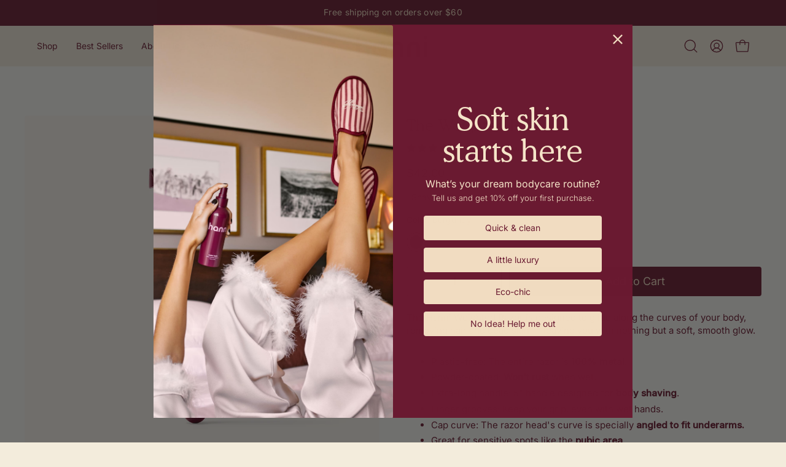

--- FILE ---
content_type: text/html; charset=utf-8
request_url: https://heyhanni.com/products/razor?sscid=71k7_r3s68&
body_size: 104549
content:
<!doctype html>
<html class="no-js no-touch page-loading" lang="en">
  <style>
    shopify-payment-terms {
        display: none !important;
    }
  </style>
  <head>

    <!-- Google Tag Manager -->
<script>(function(w,d,s,l,i){w[l]=w[l]||[];w[l].push({'gtm.start':
new Date().getTime(),event:'gtm.js'});var f=d.getElementsByTagName(s)[0],
j=d.createElement(s),dl=l!='dataLayer'?'&l='+l:'';j.async=true;j.src=
'https://www.googletagmanager.com/gtm.js?id='+i+dl;f.parentNode.insertBefore(j,f);
})(window,document,'script','dataLayer','GTM-PVSVPKM');</script>
<!-- End Google Tag Manager -->

    <meta charset="utf-8">
    <meta http-equiv="X-UA-Compatible" content="IE=edge">
    <meta name="viewport" content="width=device-width, height=device-height, initial-scale=1.0, minimum-scale=1.0">
    <link rel="canonical" href="https://heyhanni.com/products/razor">
    <link rel="preconnect" href="https://cdn.shopify.com" crossorigin>
    <link rel="preconnect" href="https://fonts.shopify.com" crossorigin>
    <link rel="preconnect" href="https://monorail-edge.shopifysvc.com" crossorigin>

    <link rel="preload" href="https://cdn.shopify.com/s/files/1/0253/2176/6986/files/gempages_CooperBTLight.woff2?v=1765996067" as="font" type="font/woff2" crossorigin>

    
     
    <link
  rel="preload"
  href="https://cdn.shopify.com/s/files/1/0253/2176/6986/files/gempages_CooperBTLight.woff2?v=1765996067"
  as="font"
  type="font/woff2"
  crossorigin
>

<style>
@font-face {
  font-family: "CooperBTLight";
  src: url("https://cdn.shopify.com/s/files/1/0253/2176/6986/files/gempages_CooperBTLight.woff2?v=1765996067") format("woff2");
  font-weight: 300;
  font-style: normal;
  font-display: swap;
}
</style>


    <link href="//heyhanni.com/cdn/shop/t/367/assets/theme.css?v=14998636460141698721767018132" as="style" rel="preload">
    <link href="//heyhanni.com/cdn/shop/t/367/assets/vendor.js?v=164905933048751944601767016431" as="script" rel="preload">
    <link href="//heyhanni.com/cdn/shop/t/367/assets/theme.js?v=82687138113965587621767016431" as="script" rel="preload">
    <script src="//heyhanni.com/cdn/shop/t/367/assets/abra.js?v=139048936129300351031767016431" defer="defer"></script>

    <link rel="preload" as="image" href="//heyhanni.com/cdn/shop/t/367/assets/loading.svg?v=91665432863842511931767016431"><style data-shopify>.no-js.page-loading .loading-overlay,
      html:not(.page-loading) .loading-overlay { opacity: 0; visibility: hidden; pointer-events: none; animation: fadeOut 1s ease; transition: visibility 0s linear 1s; }

      .loading-overlay { position: fixed; top: 0; left: 0; z-index: 99999; width: 100vw; height: 100vh; display: flex; align-items: center; justify-content: center; background: var(--COLOR-BLACK-WHITE); }</style><link rel="shortcut icon" href="//heyhanni.com/cdn/shop/files/favicon_32x32.png?v=1743192973" type="image/png">
    <title>
      dermaplaning razor | the weighted razor | hanni
      
      
      
    </title><meta name="description" content="the hanni weighted razor is an advanced single blade dermaplaning razor (safety razor) redesigned with a weighted, handle, and swedish stainless steel blades."><link rel="preload" as="font" href="//heyhanni.com/cdn/fonts/inter/inter_n4.b2a3f24c19b4de56e8871f609e73ca7f6d2e2bb9.woff2" type="font/woff2" crossorigin><link rel="preload" as="font" href="//heyhanni.com/cdn/fonts/petrona/petrona_n4.ba8a3238dead492e2024dc34ddb3d60af325e68d.woff2" type="font/woff2" crossorigin>

<meta property="og:site_name" content="Hanni | Bodycare so good, you’ll never skip it">
<meta property="og:url" content="https://heyhanni.com/products/razor">
<meta property="og:title" content="dermaplaning razor | the weighted razor | hanni">
<meta property="og:type" content="product">
<meta property="og:description" content="the hanni weighted razor is an advanced single blade dermaplaning razor (safety razor) redesigned with a weighted, handle, and swedish stainless steel blades."><meta property="og:image" content="http://heyhanni.com/cdn/shop/files/11_razor-hero.png?v=1739382454">
  <meta property="og:image:secure_url" content="https://heyhanni.com/cdn/shop/files/11_razor-hero.png?v=1739382454">
  <meta property="og:image:width" content="2000">
  <meta property="og:image:height" content="2000"><meta property="og:price:amount" content="42.00">
  <meta property="og:price:currency" content="USD"><meta name="twitter:card" content="summary_large_image">
<meta name="twitter:title" content="dermaplaning razor | the weighted razor | hanni">
<meta name="twitter:description" content="the hanni weighted razor is an advanced single blade dermaplaning razor (safety razor) redesigned with a weighted, handle, and swedish stainless steel blades."><style data-shopify>@font-face {
  font-family: Petrona;
  font-weight: 400;
  font-style: normal;
  font-display: swap;
  src: url("//heyhanni.com/cdn/fonts/petrona/petrona_n4.ba8a3238dead492e2024dc34ddb3d60af325e68d.woff2") format("woff2"),
       url("//heyhanni.com/cdn/fonts/petrona/petrona_n4.0d9e908ac91871503cab7812e04f186692860498.woff") format("woff");
}

@font-face {
  font-family: Inter;
  font-weight: 400;
  font-style: normal;
  font-display: swap;
  src: url("//heyhanni.com/cdn/fonts/inter/inter_n4.b2a3f24c19b4de56e8871f609e73ca7f6d2e2bb9.woff2") format("woff2"),
       url("//heyhanni.com/cdn/fonts/inter/inter_n4.af8052d517e0c9ffac7b814872cecc27ae1fa132.woff") format("woff");
}

@font-face {
  font-family: Inter;
  font-weight: 400;
  font-style: normal;
  font-display: swap;
  src: url("//heyhanni.com/cdn/fonts/inter/inter_n4.b2a3f24c19b4de56e8871f609e73ca7f6d2e2bb9.woff2") format("woff2"),
       url("//heyhanni.com/cdn/fonts/inter/inter_n4.af8052d517e0c9ffac7b814872cecc27ae1fa132.woff") format("woff");
}



  @font-face {
  font-family: Petrona;
  font-weight: 500;
  font-style: normal;
  font-display: swap;
  src: url("//heyhanni.com/cdn/fonts/petrona/petrona_n5.8290dca6c13aa77132053df336663d94063b6c57.woff2") format("woff2"),
       url("//heyhanni.com/cdn/fonts/petrona/petrona_n5.348f7c34b0696cb4b1bfafcfbfbe502d80218774.woff") format("woff");
}




  @font-face {
  font-family: Petrona;
  font-weight: 100;
  font-style: normal;
  font-display: swap;
  src: url("//heyhanni.com/cdn/fonts/petrona/petrona_n1.08ad70c3ce245076ec56562960e46ea115914c66.woff2") format("woff2"),
       url("//heyhanni.com/cdn/fonts/petrona/petrona_n1.a5245710b292cb3f4782cf1f5f50e4e6e52bb3bf.woff") format("woff");
}




  @font-face {
  font-family: Petrona;
  font-weight: 700;
  font-style: normal;
  font-display: swap;
  src: url("//heyhanni.com/cdn/fonts/petrona/petrona_n7.8f0b6938e4c6f57dca1d71c2d799a3a6be96af37.woff2") format("woff2"),
       url("//heyhanni.com/cdn/fonts/petrona/petrona_n7.9d88fb3c3e708e09dfffac76539bc871aceddbeb.woff") format("woff");
}




  @font-face {
  font-family: Inter;
  font-weight: 100;
  font-style: normal;
  font-display: swap;
  src: url("//heyhanni.com/cdn/fonts/inter/inter_n1.d6922fc1524d5070cfbded04544fe03b84246904.woff2") format("woff2"),
       url("//heyhanni.com/cdn/fonts/inter/inter_n1.4a488d8300a3cf27d2b5e3a3b05110d1df51da98.woff") format("woff");
}




  @font-face {
  font-family: Inter;
  font-weight: 500;
  font-style: normal;
  font-display: swap;
  src: url("//heyhanni.com/cdn/fonts/inter/inter_n5.d7101d5e168594dd06f56f290dd759fba5431d97.woff2") format("woff2"),
       url("//heyhanni.com/cdn/fonts/inter/inter_n5.5332a76bbd27da00474c136abb1ca3cbbf259068.woff") format("woff");
}




  @font-face {
  font-family: Inter;
  font-weight: 400;
  font-style: italic;
  font-display: swap;
  src: url("//heyhanni.com/cdn/fonts/inter/inter_i4.feae1981dda792ab80d117249d9c7e0f1017e5b3.woff2") format("woff2"),
       url("//heyhanni.com/cdn/fonts/inter/inter_i4.62773b7113d5e5f02c71486623cf828884c85c6e.woff") format("woff");
}




  @font-face {
  font-family: Inter;
  font-weight: 700;
  font-style: italic;
  font-display: swap;
  src: url("//heyhanni.com/cdn/fonts/inter/inter_i7.b377bcd4cc0f160622a22d638ae7e2cd9b86ea4c.woff2") format("woff2"),
       url("//heyhanni.com/cdn/fonts/inter/inter_i7.7c69a6a34e3bb44fcf6f975857e13b9a9b25beb4.woff") format("woff");
}




  @font-face {
  font-family: Inter;
  font-weight: 500;
  font-style: normal;
  font-display: swap;
  src: url("//heyhanni.com/cdn/fonts/inter/inter_n5.d7101d5e168594dd06f56f290dd759fba5431d97.woff2") format("woff2"),
       url("//heyhanni.com/cdn/fonts/inter/inter_n5.5332a76bbd27da00474c136abb1ca3cbbf259068.woff") format("woff");
}


:root {--COLOR-PRIMARY-OPPOSITE: #ffffff;
  --COLOR-PRIMARY-OPPOSITE-ALPHA-20: rgba(255, 255, 255, 0.2);
  --COLOR-PRIMARY-LIGHTEN-DARKEN-ALPHA-20: rgba(240, 128, 131, 0.2);
  --COLOR-PRIMARY-LIGHTEN-DARKEN-ALPHA-30: rgba(240, 128, 131, 0.3);

  --PRIMARY-BUTTONS-COLOR-BG: #ea5356;
  --PRIMARY-BUTTONS-COLOR-TEXT: #ffffff;
  --PRIMARY-BUTTONS-COLOR-TEXT-ALPHA-10: rgba(255, 255, 255, 0.1);
  --PRIMARY-BUTTONS-COLOR-BORDER: #ea5356;

  --PRIMARY-BUTTONS-COLOR-LIGHTEN-DARKEN: #f08083;

  --PRIMARY-BUTTONS-COLOR-ALPHA-05: rgba(234, 83, 86, 0.05);
  --PRIMARY-BUTTONS-COLOR-ALPHA-10: rgba(234, 83, 86, 0.1);
  --PRIMARY-BUTTONS-COLOR-ALPHA-50: rgba(234, 83, 86, 0.5);--COLOR-SECONDARY-OPPOSITE: #ffffff;
  --COLOR-SECONDARY-OPPOSITE-ALPHA-20: rgba(255, 255, 255, 0.2);
  --COLOR-SECONDARY-LIGHTEN-DARKEN-ALPHA-20: rgba(147, 36, 68, 0.2);
  --COLOR-SECONDARY-LIGHTEN-DARKEN-ALPHA-30: rgba(147, 36, 68, 0.3);

  --SECONDARY-BUTTONS-COLOR-BG: #6a1a31;
  --SECONDARY-BUTTONS-COLOR-TEXT: #ffffff;
  --SECONDARY-BUTTONS-COLOR-TEXT-ALPHA-10: rgba(255, 255, 255, 0.1);
  --SECONDARY-BUTTONS-COLOR-BORDER: #6a1a31;

  --SECONDARY-BUTTONS-COLOR-ALPHA-05: rgba(106, 26, 49, 0.05);
  --SECONDARY-BUTTONS-COLOR-ALPHA-10: rgba(106, 26, 49, 0.1);
  --SECONDARY-BUTTONS-COLOR-ALPHA-50: rgba(106, 26, 49, 0.5);--OUTLINE-BUTTONS-PRIMARY-BG: transparent;
  --OUTLINE-BUTTONS-PRIMARY-TEXT: #ea5356;
  --OUTLINE-BUTTONS-PRIMARY-TEXT-ALPHA-10: rgba(234, 83, 86, 0.1);
  --OUTLINE-BUTTONS-PRIMARY-BORDER: #ea5356;
  --OUTLINE-BUTTONS-PRIMARY-BG-HOVER: rgba(240, 128, 131, 0.2);

  --OUTLINE-BUTTONS-SECONDARY-BG: transparent;
  --OUTLINE-BUTTONS-SECONDARY-TEXT: #6a1a31;
  --OUTLINE-BUTTONS-SECONDARY-TEXT-ALPHA-10: rgba(106, 26, 49, 0.1);
  --OUTLINE-BUTTONS-SECONDARY-BORDER: #6a1a31;
  --OUTLINE-BUTTONS-SECONDARY-BG-HOVER: rgba(147, 36, 68, 0.2);

  --OUTLINE-BUTTONS-WHITE-BG: transparent;
  --OUTLINE-BUTTONS-WHITE-TEXT: #ffffff;
  --OUTLINE-BUTTONS-WHITE-TEXT-ALPHA-10: rgba(255, 255, 255, 0.1);
  --OUTLINE-BUTTONS-WHITE-BORDER: #ffffff;

  --OUTLINE-BUTTONS-BLACK-BG: transparent;
  --OUTLINE-BUTTONS-BLACK-TEXT: #000000;
  --OUTLINE-BUTTONS-BLACK-TEXT-ALPHA-10: rgba(0, 0, 0, 0.1);
  --OUTLINE-BUTTONS-BLACK-BORDER: #000000;--OUTLINE-SOLID-BUTTONS-PRIMARY-BG: #ea5356;
  --OUTLINE-SOLID-BUTTONS-PRIMARY-TEXT: #ffffff;
  --OUTLINE-SOLID-BUTTONS-PRIMARY-TEXT-ALPHA-10: rgba(255, 255, 255, 0.1);
  --OUTLINE-SOLID-BUTTONS-PRIMARY-BORDER: #ffffff;
  --OUTLINE-SOLID-BUTTONS-PRIMARY-BG-HOVER: rgba(255, 255, 255, 0.2);

  --OUTLINE-SOLID-BUTTONS-SECONDARY-BG: #6a1a31;
  --OUTLINE-SOLID-BUTTONS-SECONDARY-TEXT: #ffffff;
  --OUTLINE-SOLID-BUTTONS-SECONDARY-TEXT-ALPHA-10: rgba(255, 255, 255, 0.1);
  --OUTLINE-SOLID-BUTTONS-SECONDARY-BORDER: #ffffff;
  --OUTLINE-SOLID-BUTTONS-SECONDARY-BG-HOVER: rgba(255, 255, 255, 0.2);

  --OUTLINE-SOLID-BUTTONS-WHITE-BG: #ffffff;
  --OUTLINE-SOLID-BUTTONS-WHITE-TEXT: #000000;
  --OUTLINE-SOLID-BUTTONS-WHITE-TEXT-ALPHA-10: rgba(0, 0, 0, 0.1);
  --OUTLINE-SOLID-BUTTONS-WHITE-BORDER: #000000;

  --OUTLINE-SOLID-BUTTONS-BLACK-BG: #000000;
  --OUTLINE-SOLID-BUTTONS-BLACK-TEXT: #ffffff;
  --OUTLINE-SOLID-BUTTONS-BLACK-TEXT-ALPHA-10: rgba(255, 255, 255, 0.1);
  --OUTLINE-SOLID-BUTTONS-BLACK-BORDER: #ffffff;--COLOR-HEADING: #6a1a31;
  --COLOR-TEXT: #6a1a31;
  --COLOR-TEXT-DARKEN: #18060b;
  --COLOR-TEXT-LIGHTEN: #bc2e57;
  --COLOR-TEXT-ALPHA-5: rgba(106, 26, 49, 0.05);
  --COLOR-TEXT-ALPHA-8: rgba(106, 26, 49, 0.08);
  --COLOR-TEXT-ALPHA-10: rgba(106, 26, 49, 0.1);
  --COLOR-TEXT-ALPHA-15: rgba(106, 26, 49, 0.15);
  --COLOR-TEXT-ALPHA-20: rgba(106, 26, 49, 0.2);
  --COLOR-TEXT-ALPHA-25: rgba(106, 26, 49, 0.25);
  --COLOR-TEXT-ALPHA-50: rgba(106, 26, 49, 0.5);
  --COLOR-TEXT-ALPHA-60: rgba(106, 26, 49, 0.6);
  --COLOR-TEXT-ALPHA-85: rgba(106, 26, 49, 0.85);

  --COLOR-BG: #f3ecdc;
  --COLOR-BG-ALPHA-25: rgba(243, 236, 220, 0.25);
  --COLOR-BG-ALPHA-35: rgba(243, 236, 220, 0.35);
  --COLOR-BG-ALPHA-60: rgba(243, 236, 220, 0.6);
  --COLOR-BG-ALPHA-65: rgba(243, 236, 220, 0.65);
  --COLOR-BG-ALPHA-85: rgba(243, 236, 220, 0.85);
  --COLOR-BG-DARKEN: #e6d7b6;
  --COLOR-BG-LIGHTEN-DARKEN: #e6d7b6;
  --COLOR-BG-LIGHTEN-DARKEN-SHIMMER-BG: #f0e8d4;
  --COLOR-BG-LIGHTEN-DARKEN-SHIMMER-EFFECT: #eee4cd;
  --COLOR-BG-LIGHTEN-DARKEN-SHIMMER-ENHANCEMENT: #000000;
  --COLOR-BG-LIGHTEN-DARKEN-FOREGROUND: #efe6d1;
  --COLOR-BG-LIGHTEN-DARKEN-HIGHLIGHT: #f3ecdc;
  --COLOR-BG-LIGHTEN-DARKEN-SEARCH-LOADER: #d9c390;
  --COLOR-BG-LIGHTEN-DARKEN-SEARCH-LOADER-LINE: #e6d7b6;
  --COLOR-BG-LIGHTEN-DARKEN-2: #d9c290;
  --COLOR-BG-LIGHTEN-DARKEN-3: #d2b87d;
  --COLOR-BG-LIGHTEN-DARKEN-4: #ccad6a;
  --COLOR-BG-LIGHTEN-DARKEN-5: #c5a357;
  --COLOR-BG-LIGHTEN-DARKEN-6: #bf9944;
  --COLOR-BG-LIGHTEN-DARKEN-CONTRAST: #ccae6a;
  --COLOR-BG-LIGHTEN-DARKEN-CONTRAST-2: #c5a457;
  --COLOR-BG-LIGHTEN-DARKEN-CONTRAST-3: #bf9a44;
  --COLOR-BG-LIGHTEN-DARKEN-CONTRAST-4: #ae8b3c;
  --COLOR-BG-LIGHTEN-DARKEN-CONTRAST-5: #9b7c35;
  --COLOR-BG-LIGHTEN-DARKEN-CONTRAST-6: #886d2f;

  --COLOR-BG-SECONDARY: #f3ecdc;
  --COLOR-BG-SECONDARY-LIGHTEN-DARKEN: #e6d7b6;
  --COLOR-BG-SECONDARY-LIGHTEN-DARKEN-CONTRAST: #9b7c35;

  --COLOR-INPUT-BG: #f3ecdc;

  --COLOR-ACCENT: #6a1a31;
  --COLOR-ACCENT-TEXT: #fff;

  --COLOR-BORDER: #6a1a31;
  --COLOR-BORDER-ALPHA-15: rgba(106, 26, 49, 0.15);
  --COLOR-BORDER-ALPHA-30: rgba(106, 26, 49, 0.3);
  --COLOR-BORDER-ALPHA-50: rgba(106, 26, 49, 0.5);
  --COLOR-BORDER-ALPHA-65: rgba(106, 26, 49, 0.65);
  --COLOR-BORDER-LIGHTEN-DARKEN: #d34a72;
  --COLOR-BORDER-HAIRLINE: #efe6d1;

  --COLOR-SALE-BG: #691a30;
  --COLOR-SALE-TEXT: #fdf5f6;
  --COLOR-CUSTOM-BG: #c8868c;
  --COLOR-CUSTOM-TEXT: #6a1a31;
  --COLOR-SOLD-BG: #f1f0ec;
  --COLOR-SOLD-TEXT: #000000;
  --COLOR-SAVING-BG: #691a30;
  --COLOR-SAVING-TEXT: #fdf5f6;

  --COLOR-WHITE-BLACK: fff;
  --COLOR-BLACK-WHITE: #000;
  --COLOR-BLACK-WHITE-ALPHA-25: rgba(0, 0, 0, 0.25);
  --COLOR-BLACK-WHITE-ALPHA-34: rgba(0, 0, 0, 0.34);
  --COLOR-BG-OVERLAY: rgba(255, 255, 255, 0.5);--COLOR-DISABLED-GREY: rgba(106, 26, 49, 0.05);
  --COLOR-DISABLED-GREY-DARKEN: rgba(106, 26, 49, 0.45);
  --COLOR-ERROR: #D02E2E;
  --COLOR-ERROR-BG: #f3cbcb;
  --COLOR-SUCCESS: #56AD6A;
  --COLOR-SUCCESS-BG: #ECFEF0;
  --COLOR-WARN: #ECBD5E;
  --COLOR-TRANSPARENT: rgba(255, 255, 255, 0);

  --COLOR-WHITE: #ffffff;
  --COLOR-WHITE-DARKEN: #f2f2f2;
  --COLOR-WHITE-ALPHA-10: rgba(255, 255, 255, 0.1);
  --COLOR-WHITE-ALPHA-20: rgba(255, 255, 255, 0.2);
  --COLOR-WHITE-ALPHA-25: rgba(255, 255, 255, 0.25);
  --COLOR-WHITE-ALPHA-50: rgba(255, 255, 255, 0.5);
  --COLOR-WHITE-ALPHA-60: rgba(255, 255, 255, 0.6);
  --COLOR-BLACK: #000000;
  --COLOR-BLACK-LIGHTEN: #1a1a1a;
  --COLOR-BLACK-ALPHA-10: rgba(0, 0, 0, 0.1);
  --COLOR-BLACK-ALPHA-20: rgba(0, 0, 0, 0.2);
  --COLOR-BLACK-ALPHA-25: rgba(0, 0, 0, 0.25);
  --COLOR-BLACK-ALPHA-50: rgba(0, 0, 0, 0.5);
  --COLOR-BLACK-ALPHA-60: rgba(0, 0, 0, 0.6);--FONT-STACK-BODY: Inter, sans-serif;
  --FONT-STYLE-BODY: normal;
  --FONT-STYLE-BODY-ITALIC: italic;
  --FONT-ADJUST-BODY: 1.0;

  --FONT-WEIGHT-BODY: 400;
  --FONT-WEIGHT-BODY-LIGHT: 100;
  --FONT-WEIGHT-BODY-MEDIUM: 700;
  --FONT-WEIGHT-BODY-BOLD: 500;

  --FONT-STACK-HEADING: Petrona, serif;
  --FONT-STYLE-HEADING: normal;
  --FONT-STYLE-HEADING-ITALIC: italic;
  --FONT-ADJUST-HEADING: 1.25;

  --FONT-WEIGHT-HEADING: 400;
  --FONT-WEIGHT-HEADING-LIGHT: 100;
  --FONT-WEIGHT-HEADING-MEDIUM: 700;
  --FONT-WEIGHT-HEADING-BOLD: 500;

  --FONT-STACK-NAV: Inter, sans-serif;
  --FONT-STYLE-NAV: normal;
  --FONT-STYLE-NAV-ITALIC: italic;
  --FONT-ADJUST-NAV: 0.8;
  --FONT-ADJUST-NAV-TOP-LEVEL: 0.8;

  --FONT-WEIGHT-NAV: 400;
  --FONT-WEIGHT-NAV-LIGHT: 100;
  --FONT-WEIGHT-NAV-MEDIUM: 700;
  --FONT-WEIGHT-NAV-BOLD: 500;

  --FONT-ADJUST-PRODUCT-GRID: 0.9;
  --FONT-ADJUST-PRODUCT-GRID-HEADING: 0.9;

  --FONT-ADJUST-BADGES: 1.0;

  --FONT-STACK-BUTTON: Inter, sans-serif;
  --FONT-STYLE-BUTTON: normal;
  --FONT-STYLE-BUTTON-ITALIC: italic;
  --FONT-ADJUST-BUTTON: 0.8;

  --FONT-WEIGHT-BUTTON: 400;
  --FONT-WEIGHT-BUTTON-MEDIUM: 700;
  --FONT-WEIGHT-BUTTON-BOLD: 500;

  --FONT-STACK-SUBHEADING: Inter, sans-serif;
  --FONT-STYLE-SUBHEADING: normal;
  --FONT-ADJUST-SUBHEADING: 1.0;

  --FONT-WEIGHT-SUBHEADING: 400;
  --FONT-WEIGHT-SUBHEADING-BOLD: 500;

  --FONT-STACK-LABEL: Inter, sans-serif;
  --FONT-STYLE-LABEL: normal;
  --FONT-ADJUST-LABEL: 0.65;

  --FONT-WEIGHT-LABEL: 400;

  --LETTER-SPACING-NAV: 0.075em;
  --LETTER-SPACING-SUBHEADING: 0.025em;
  --LETTER-SPACING-BUTTON: 0.1em;
  --LETTER-SPACING-LABEL: 0.05em;

  --BUTTON-TEXT-CAPS: none;
  --HEADING-TEXT-CAPS: none;
  --SUBHEADING-TEXT-CAPS: none;
  --LABEL-TEXT-CAPS: none;--FONT-SIZE-INPUT: 1.0rem;--RADIUS: 30px;
  --RADIUS-SMALL: 22px;
  --RADIUS-TINY: 14px;
  --RADIUS-BADGE: 3px;
  --RADIUS-CHECKBOX: 4px;
  --RADIUS-TEXTAREA: 8px;--PRODUCT-MEDIA-PADDING-TOP: 100%;--BORDER-WIDTH: 1px;--STROKE-WIDTH: 12px;--SITE-WIDTH: 1440px;
  --SITE-WIDTH-NARROW: 840px;--COLOR-UPSELLS-BG: #691a30;
  --COLOR-UPSELLS-TEXT: #ffffff;
  --COLOR-UPSELLS-TEXT-LIGHTEN: #ffffff;
  --COLOR-UPSELLS-DISABLED-GREY-DARKEN: rgba(255, 255, 255, 0.45);
  --UPSELLS-HEIGHT: 155px;
  --UPSELLS-IMAGE-WIDTH: 20%;--ICON-ARROW-RIGHT: url( "//heyhanni.com/cdn/shop/t/367/assets/icon-chevron-right.svg?v=115618353204357621731767016431" );--loading-svg: url( "//heyhanni.com/cdn/shop/t/367/assets/loading.svg?v=91665432863842511931767016431" );
  --icon-check: url( "//heyhanni.com/cdn/shop/t/367/assets/icon-check.svg?v=175316081881880408121767016431" );
  --icon-check-swatch: url( "//heyhanni.com/cdn/shop/t/367/assets/icon-check-swatch.svg?v=131897745589030387781767016431" );
  --icon-zoom-in: url( "//heyhanni.com/cdn/shop/t/367/assets/icon-zoom-in.svg?v=157433013461716915331767016431" );
  --icon-zoom-out: url( "//heyhanni.com/cdn/shop/t/367/assets/icon-zoom-out.svg?v=164909107869959372931767016431" );--collection-sticky-bar-height: 0px;
  --collection-image-padding-top: 60%;

  --drawer-width: 400px;
  --drawer-transition: transform 0.4s cubic-bezier(0.46, 0.01, 0.32, 1);--gutter: 60px;
  --gutter-mobile: 20px;
  --grid-gutter: 20px;
  --grid-gutter-mobile: 35px;--inner: 20px;
  --inner-tablet: 18px;
  --inner-mobile: 16px;--grid: repeat(4, minmax(0, 1fr));
  --grid-tablet: repeat(3, minmax(0, 1fr));
  --grid-mobile: repeat(2, minmax(0, 1fr));
  --megamenu-grid: repeat(4, minmax(0, 1fr));
  --grid-row: 1 / span 4;--scrollbar-width: 0px;--overlay: #000;
  --overlay-opacity: 1;--swatch-width: 38px;
  --swatch-height: 26px;
  --swatch-size: 32px;
  --swatch-size-mobile: 30px;

  
  --move-offset: 20px;

  
  --autoplay-speed: 2200ms;

  
--filter-bg: brightness(.97);
  --product-filter-bg: brightness(.97);
  }</style><link href="//heyhanni.com/cdn/shop/t/367/assets/theme.css?v=14998636460141698721767018132" rel="stylesheet" type="text/css" media="all" /><link rel="stylesheet" href="https://use.typekit.net/iec6iqe.css">
    <script
      type="text/javascript"
    >
    if (window.MSInputMethodContext && document.documentMode) {
      var scripts = document.getElementsByTagName('script')[0];
      var polyfill = document.createElement("script");
      polyfill.defer = true;
      polyfill.src = "//heyhanni.com/cdn/shop/t/367/assets/ie11.js?v=164037955086922138091767016431";

      scripts.parentNode.insertBefore(polyfill, scripts);

      document.documentElement.classList.add('ie11');
    } else {
      document.documentElement.className = document.documentElement.className.replace('no-js', 'js');
    }

    let root = '/';
    if (root[root.length - 1] !== '/') {
      root = `${root}/`;
    }

    window.theme = {
      routes: {
        root: root,
        cart_url: "\/cart",
        cart_add_url: "\/cart\/add",
        cart_change_url: "\/cart\/change",
        shop_url: "https:\/\/heyhanni.com",
        searchUrl: '/search',
        predictiveSearchUrl: '/search/suggest',
        product_recommendations_url: "\/recommendations\/products"
      },
      assets: {
        photoswipe: '//heyhanni.com/cdn/shop/t/367/assets/photoswipe.js?v=162613001030112971491767016431',
        smoothscroll: '//heyhanni.com/cdn/shop/t/367/assets/smoothscroll.js?v=37906625415260927261767016431',
        no_image: "//heyhanni.com/cdn/shopifycloud/storefront/assets/no-image-2048-a2addb12_1024x.gif",
        swatches: '//heyhanni.com/cdn/shop/t/367/assets/swatches.json?v=121462110267982086531767016431',
        base: "//heyhanni.com/cdn/shop/t/367/assets/"
      },
      strings: {
        add_to_cart: "Add to Cart",
        cart_acceptance_error: "You must accept our terms and conditions.",
        cart_empty: "Your cart is currently empty.",
        cart_price: "Price",
        cart_quantity: "Quantity",
        cart_items_one: "{{ count }} item",
        cart_items_many: "{{ count }} items",
        cart_title: "Cart",
        cart_total: "Total",
        continue_shopping: "Continue Shopping",
        free: "Free",
        limit_error: "Sorry, looks like we don\u0026#39;t have enough of this product.",
        preorder: "Pre-Order",
        remove: "Remove",
        sale_badge_text: "Sale",
        saving_badge: "Save {{ discount }}",
        saving_up_to_badge: "Save up to {{ discount }}",
        sold_out: "Sold Out",
        subscription: "Subscription",
        unavailable: "Unavailable",
        unit_price_label: "Unit price",
        unit_price_separator: "per",
        zero_qty_error: "Quantity must be greater than 0.",
        delete_confirm: "Are you sure you wish to delete this address?",
        newsletter_product_availability: "Notify Me When It’s Available"
      },
      icons: {
        plus: '<svg aria-hidden="true" focusable="false" role="presentation" class="icon icon-toggle-plus" viewBox="0 0 192 192"><path d="M30 96h132M96 30v132" stroke="currentColor" stroke-linecap="round" stroke-linejoin="round"/></svg>',
        minus: '<svg aria-hidden="true" focusable="false" role="presentation" class="icon icon-toggle-minus" viewBox="0 0 192 192"><path d="M30 96h132" stroke="currentColor" stroke-linecap="round" stroke-linejoin="round"/></svg>',
        close: '<svg aria-hidden="true" focusable="false" role="presentation" class="icon icon-close" viewBox="0 0 192 192"><path d="M150 42 42 150M150 150 42 42" stroke="currentColor" stroke-linecap="round" stroke-linejoin="round"/></svg>'
      },
      settings: {
        animationsEnabled: false,
        cartType: "drawer",
        enableAcceptTerms: false,
        enableInfinityScroll: false,
        enablePaymentButton: true,
        gridImageSize: "cover",
        gridImageAspectRatio: 1,
        mobileMenuBehaviour: "link",
        productGridHover: "image",
        savingBadgeType: "percentage",
        showSaleBadge: true,
        showSoldBadge: false,
        showSavingBadge: true,
        quickBuy: "quick_buy",
        suggestArticles: false,
        suggestCollections: true,
        suggestProducts: true,
        suggestPages: false,
        suggestionsResultsLimit: 10,
        currency_code_enable: false,
        hideInventoryCount: true,
        colorSwatchesType: "theme",
        atcButtonShowPrice: false,
      },
      sizes: {
        mobile: 480,
        small: 768,
        large: 1024,
        widescreen: 1440
      },
      moneyFormat: "${{amount}}",
      moneyWithCurrencyFormat: "${{amount}} USD",
      subtotal: 0,
      info: {
        name: 'Palo Alto'
      },
      version: '5.9.0'
    };
    window.PaloAlto = window.PaloAlto || {};
    window.slate = window.slate || {};
    window.isHeaderTransparent = false;
    window.stickyHeaderHeight = 60;
    window.lastWindowWidth = window.innerWidth || document.documentElement.clientWidth;
    </script><script src="//heyhanni.com/cdn/shop/t/367/assets/vendor.js?v=164905933048751944601767016431" defer="defer"></script>
    <script src="//heyhanni.com/cdn/shop/t/367/assets/theme.js?v=82687138113965587621767016431" defer="defer"></script><script>window.performance && window.performance.mark && window.performance.mark('shopify.content_for_header.start');</script><meta name="google-site-verification" content="YSd9g7mllMdmALbRXlOrWrBlc9t_TY2OseHya7iO7p8">
<meta name="facebook-domain-verification" content="ochkgpy9r7jppv5piryckogof0nrv9">
<meta name="facebook-domain-verification" content="bo2mxtjudsg370jm9yk8l6x0vnrrrp">
<meta name="google-site-verification" content="qfsnFaVxp6j6GL0oi4xJ_bo7nl23-sjuFlK6a8y0lGc">
<meta name="google-site-verification" content="7N8pDpzAC9zKdlnGsfGPcs7LXc3fJBn4s2cfvIStcDA">
<meta id="shopify-digital-wallet" name="shopify-digital-wallet" content="/25321766986/digital_wallets/dialog">
<meta name="shopify-checkout-api-token" content="7b99d327f43e115f6fa57db1e45a7e98">
<meta id="in-context-paypal-metadata" data-shop-id="25321766986" data-venmo-supported="true" data-environment="production" data-locale="en_US" data-paypal-v4="true" data-currency="USD">
<link rel="alternate" type="application/json+oembed" href="https://heyhanni.com/products/razor.oembed">
<script async="async" src="/checkouts/internal/preloads.js?locale=en-US"></script>
<link rel="preconnect" href="https://shop.app" crossorigin="anonymous">
<script async="async" src="https://shop.app/checkouts/internal/preloads.js?locale=en-US&shop_id=25321766986" crossorigin="anonymous"></script>
<script id="apple-pay-shop-capabilities" type="application/json">{"shopId":25321766986,"countryCode":"US","currencyCode":"USD","merchantCapabilities":["supports3DS"],"merchantId":"gid:\/\/shopify\/Shop\/25321766986","merchantName":"Hanni | Bodycare so good, you’ll never skip it","requiredBillingContactFields":["postalAddress","email","phone"],"requiredShippingContactFields":["postalAddress","email","phone"],"shippingType":"shipping","supportedNetworks":["visa","masterCard","amex","discover","elo","jcb"],"total":{"type":"pending","label":"Hanni | Bodycare so good, you’ll never skip it","amount":"1.00"},"shopifyPaymentsEnabled":true,"supportsSubscriptions":true}</script>
<script id="shopify-features" type="application/json">{"accessToken":"7b99d327f43e115f6fa57db1e45a7e98","betas":["rich-media-storefront-analytics"],"domain":"heyhanni.com","predictiveSearch":true,"shopId":25321766986,"locale":"en"}</script>
<script>var Shopify = Shopify || {};
Shopify.shop = "heyhanni.myshopify.com";
Shopify.locale = "en";
Shopify.currency = {"active":"USD","rate":"1.0"};
Shopify.country = "US";
Shopify.theme = {"name":"hanni\/production","id":184714002797,"schema_name":"Palo Alto","schema_version":"5.9.0","theme_store_id":null,"role":"main"};
Shopify.theme.handle = "null";
Shopify.theme.style = {"id":null,"handle":null};
Shopify.cdnHost = "heyhanni.com/cdn";
Shopify.routes = Shopify.routes || {};
Shopify.routes.root = "/";</script>
<script type="module">!function(o){(o.Shopify=o.Shopify||{}).modules=!0}(window);</script>
<script>!function(o){function n(){var o=[];function n(){o.push(Array.prototype.slice.apply(arguments))}return n.q=o,n}var t=o.Shopify=o.Shopify||{};t.loadFeatures=n(),t.autoloadFeatures=n()}(window);</script>
<script>
  window.ShopifyPay = window.ShopifyPay || {};
  window.ShopifyPay.apiHost = "shop.app\/pay";
  window.ShopifyPay.redirectState = null;
</script>
<script id="shop-js-analytics" type="application/json">{"pageType":"product"}</script>
<script defer="defer" async type="module" src="//heyhanni.com/cdn/shopifycloud/shop-js/modules/v2/client.init-shop-cart-sync_BApSsMSl.en.esm.js"></script>
<script defer="defer" async type="module" src="//heyhanni.com/cdn/shopifycloud/shop-js/modules/v2/chunk.common_CBoos6YZ.esm.js"></script>
<script type="module">
  await import("//heyhanni.com/cdn/shopifycloud/shop-js/modules/v2/client.init-shop-cart-sync_BApSsMSl.en.esm.js");
await import("//heyhanni.com/cdn/shopifycloud/shop-js/modules/v2/chunk.common_CBoos6YZ.esm.js");

  window.Shopify.SignInWithShop?.initShopCartSync?.({"fedCMEnabled":true,"windoidEnabled":true});

</script>
<script>
  window.Shopify = window.Shopify || {};
  if (!window.Shopify.featureAssets) window.Shopify.featureAssets = {};
  window.Shopify.featureAssets['shop-js'] = {"shop-cart-sync":["modules/v2/client.shop-cart-sync_DJczDl9f.en.esm.js","modules/v2/chunk.common_CBoos6YZ.esm.js"],"init-fed-cm":["modules/v2/client.init-fed-cm_BzwGC0Wi.en.esm.js","modules/v2/chunk.common_CBoos6YZ.esm.js"],"init-windoid":["modules/v2/client.init-windoid_BS26ThXS.en.esm.js","modules/v2/chunk.common_CBoos6YZ.esm.js"],"shop-cash-offers":["modules/v2/client.shop-cash-offers_DthCPNIO.en.esm.js","modules/v2/chunk.common_CBoos6YZ.esm.js","modules/v2/chunk.modal_Bu1hFZFC.esm.js"],"shop-button":["modules/v2/client.shop-button_D_JX508o.en.esm.js","modules/v2/chunk.common_CBoos6YZ.esm.js"],"init-shop-email-lookup-coordinator":["modules/v2/client.init-shop-email-lookup-coordinator_DFwWcvrS.en.esm.js","modules/v2/chunk.common_CBoos6YZ.esm.js"],"shop-toast-manager":["modules/v2/client.shop-toast-manager_tEhgP2F9.en.esm.js","modules/v2/chunk.common_CBoos6YZ.esm.js"],"shop-login-button":["modules/v2/client.shop-login-button_DwLgFT0K.en.esm.js","modules/v2/chunk.common_CBoos6YZ.esm.js","modules/v2/chunk.modal_Bu1hFZFC.esm.js"],"avatar":["modules/v2/client.avatar_BTnouDA3.en.esm.js"],"init-shop-cart-sync":["modules/v2/client.init-shop-cart-sync_BApSsMSl.en.esm.js","modules/v2/chunk.common_CBoos6YZ.esm.js"],"pay-button":["modules/v2/client.pay-button_BuNmcIr_.en.esm.js","modules/v2/chunk.common_CBoos6YZ.esm.js"],"init-shop-for-new-customer-accounts":["modules/v2/client.init-shop-for-new-customer-accounts_DrjXSI53.en.esm.js","modules/v2/client.shop-login-button_DwLgFT0K.en.esm.js","modules/v2/chunk.common_CBoos6YZ.esm.js","modules/v2/chunk.modal_Bu1hFZFC.esm.js"],"init-customer-accounts-sign-up":["modules/v2/client.init-customer-accounts-sign-up_TlVCiykN.en.esm.js","modules/v2/client.shop-login-button_DwLgFT0K.en.esm.js","modules/v2/chunk.common_CBoos6YZ.esm.js","modules/v2/chunk.modal_Bu1hFZFC.esm.js"],"shop-follow-button":["modules/v2/client.shop-follow-button_C5D3XtBb.en.esm.js","modules/v2/chunk.common_CBoos6YZ.esm.js","modules/v2/chunk.modal_Bu1hFZFC.esm.js"],"checkout-modal":["modules/v2/client.checkout-modal_8TC_1FUY.en.esm.js","modules/v2/chunk.common_CBoos6YZ.esm.js","modules/v2/chunk.modal_Bu1hFZFC.esm.js"],"init-customer-accounts":["modules/v2/client.init-customer-accounts_C0Oh2ljF.en.esm.js","modules/v2/client.shop-login-button_DwLgFT0K.en.esm.js","modules/v2/chunk.common_CBoos6YZ.esm.js","modules/v2/chunk.modal_Bu1hFZFC.esm.js"],"lead-capture":["modules/v2/client.lead-capture_Cq0gfm7I.en.esm.js","modules/v2/chunk.common_CBoos6YZ.esm.js","modules/v2/chunk.modal_Bu1hFZFC.esm.js"],"shop-login":["modules/v2/client.shop-login_BmtnoEUo.en.esm.js","modules/v2/chunk.common_CBoos6YZ.esm.js","modules/v2/chunk.modal_Bu1hFZFC.esm.js"],"payment-terms":["modules/v2/client.payment-terms_BHOWV7U_.en.esm.js","modules/v2/chunk.common_CBoos6YZ.esm.js","modules/v2/chunk.modal_Bu1hFZFC.esm.js"]};
</script>
<script>(function() {
  var isLoaded = false;
  function asyncLoad() {
    if (isLoaded) return;
    isLoaded = true;
    var urls = ["https:\/\/instafeed.nfcube.com\/cdn\/d3d013ad5a257c90fb21db3dd8c85bc1.js?shop=heyhanni.myshopify.com","\/\/cdn.shopify.com\/proxy\/9de96adc1386394ec340a8557538de438968daa56f1883d73973cf58a6d4581e\/bingshoppingtool-t2app-prod.trafficmanager.net\/uet\/tracking_script?shop=heyhanni.myshopify.com\u0026sp-cache-control=cHVibGljLCBtYXgtYWdlPTkwMA","https:\/\/static.rechargecdn.com\/assets\/js\/widget.min.js?shop=heyhanni.myshopify.com","https:\/\/config.gorgias.chat\/bundle-loader\/01GYCCCFW2XVKH015WGXFR8214?source=shopify1click\u0026shop=heyhanni.myshopify.com","https:\/\/form-assets.mailchimp.com\/snippet\/account\/219125450?shop=heyhanni.myshopify.com","https:\/\/chimpstatic.com\/mcjs-connected\/js\/users\/cfa5ce83f38f4b87bbb302092\/41dc3f349be5ee4e5f44aefd0.js?shop=heyhanni.myshopify.com","https:\/\/static.shareasale.com\/json\/shopify\/shareasale-tracking.js?sasmid=119811\u0026ssmtid=78672\u0026shop=heyhanni.myshopify.com","https:\/\/cdn.9gtb.com\/loader.js?g_cvt_id=224f9442-3568-48e0-bbf8-7068410388a5\u0026shop=heyhanni.myshopify.com","https:\/\/s3.eu-west-1.amazonaws.com\/production-klarna-il-shopify-osm\/0b7fe7c4a98ef8166eeafee767bc667686567a25\/heyhanni.myshopify.com-1767017982508.js?shop=heyhanni.myshopify.com"];
    for (var i = 0; i < urls.length; i++) {
      var s = document.createElement('script');
      s.type = 'text/javascript';
      s.async = true;
      s.src = urls[i];
      var x = document.getElementsByTagName('script')[0];
      x.parentNode.insertBefore(s, x);
    }
  };
  if(window.attachEvent) {
    window.attachEvent('onload', asyncLoad);
  } else {
    window.addEventListener('load', asyncLoad, false);
  }
})();</script>
<script id="__st">var __st={"a":25321766986,"offset":-18000,"reqid":"a98b19da-0e54-47a1-a06a-e6f9c6bbfa7a-1768905311","pageurl":"heyhanni.com\/products\/razor?sscid=71k7_r3s68\u0026","u":"d488af00dbd6","p":"product","rtyp":"product","rid":4469026357322};</script>
<script>window.ShopifyPaypalV4VisibilityTracking = true;</script>
<script id="captcha-bootstrap">!function(){'use strict';const t='contact',e='account',n='new_comment',o=[[t,t],['blogs',n],['comments',n],[t,'customer']],c=[[e,'customer_login'],[e,'guest_login'],[e,'recover_customer_password'],[e,'create_customer']],r=t=>t.map((([t,e])=>`form[action*='/${t}']:not([data-nocaptcha='true']) input[name='form_type'][value='${e}']`)).join(','),a=t=>()=>t?[...document.querySelectorAll(t)].map((t=>t.form)):[];function s(){const t=[...o],e=r(t);return a(e)}const i='password',u='form_key',d=['recaptcha-v3-token','g-recaptcha-response','h-captcha-response',i],f=()=>{try{return window.sessionStorage}catch{return}},m='__shopify_v',_=t=>t.elements[u];function p(t,e,n=!1){try{const o=window.sessionStorage,c=JSON.parse(o.getItem(e)),{data:r}=function(t){const{data:e,action:n}=t;return t[m]||n?{data:e,action:n}:{data:t,action:n}}(c);for(const[e,n]of Object.entries(r))t.elements[e]&&(t.elements[e].value=n);n&&o.removeItem(e)}catch(o){console.error('form repopulation failed',{error:o})}}const l='form_type',E='cptcha';function T(t){t.dataset[E]=!0}const w=window,h=w.document,L='Shopify',v='ce_forms',y='captcha';let A=!1;((t,e)=>{const n=(g='f06e6c50-85a8-45c8-87d0-21a2b65856fe',I='https://cdn.shopify.com/shopifycloud/storefront-forms-hcaptcha/ce_storefront_forms_captcha_hcaptcha.v1.5.2.iife.js',D={infoText:'Protected by hCaptcha',privacyText:'Privacy',termsText:'Terms'},(t,e,n)=>{const o=w[L][v],c=o.bindForm;if(c)return c(t,g,e,D).then(n);var r;o.q.push([[t,g,e,D],n]),r=I,A||(h.body.append(Object.assign(h.createElement('script'),{id:'captcha-provider',async:!0,src:r})),A=!0)});var g,I,D;w[L]=w[L]||{},w[L][v]=w[L][v]||{},w[L][v].q=[],w[L][y]=w[L][y]||{},w[L][y].protect=function(t,e){n(t,void 0,e),T(t)},Object.freeze(w[L][y]),function(t,e,n,w,h,L){const[v,y,A,g]=function(t,e,n){const i=e?o:[],u=t?c:[],d=[...i,...u],f=r(d),m=r(i),_=r(d.filter((([t,e])=>n.includes(e))));return[a(f),a(m),a(_),s()]}(w,h,L),I=t=>{const e=t.target;return e instanceof HTMLFormElement?e:e&&e.form},D=t=>v().includes(t);t.addEventListener('submit',(t=>{const e=I(t);if(!e)return;const n=D(e)&&!e.dataset.hcaptchaBound&&!e.dataset.recaptchaBound,o=_(e),c=g().includes(e)&&(!o||!o.value);(n||c)&&t.preventDefault(),c&&!n&&(function(t){try{if(!f())return;!function(t){const e=f();if(!e)return;const n=_(t);if(!n)return;const o=n.value;o&&e.removeItem(o)}(t);const e=Array.from(Array(32),(()=>Math.random().toString(36)[2])).join('');!function(t,e){_(t)||t.append(Object.assign(document.createElement('input'),{type:'hidden',name:u})),t.elements[u].value=e}(t,e),function(t,e){const n=f();if(!n)return;const o=[...t.querySelectorAll(`input[type='${i}']`)].map((({name:t})=>t)),c=[...d,...o],r={};for(const[a,s]of new FormData(t).entries())c.includes(a)||(r[a]=s);n.setItem(e,JSON.stringify({[m]:1,action:t.action,data:r}))}(t,e)}catch(e){console.error('failed to persist form',e)}}(e),e.submit())}));const S=(t,e)=>{t&&!t.dataset[E]&&(n(t,e.some((e=>e===t))),T(t))};for(const o of['focusin','change'])t.addEventListener(o,(t=>{const e=I(t);D(e)&&S(e,y())}));const B=e.get('form_key'),M=e.get(l),P=B&&M;t.addEventListener('DOMContentLoaded',(()=>{const t=y();if(P)for(const e of t)e.elements[l].value===M&&p(e,B);[...new Set([...A(),...v().filter((t=>'true'===t.dataset.shopifyCaptcha))])].forEach((e=>S(e,t)))}))}(h,new URLSearchParams(w.location.search),n,t,e,['guest_login'])})(!0,!0)}();</script>
<script integrity="sha256-4kQ18oKyAcykRKYeNunJcIwy7WH5gtpwJnB7kiuLZ1E=" data-source-attribution="shopify.loadfeatures" defer="defer" src="//heyhanni.com/cdn/shopifycloud/storefront/assets/storefront/load_feature-a0a9edcb.js" crossorigin="anonymous"></script>
<script crossorigin="anonymous" defer="defer" src="//heyhanni.com/cdn/shopifycloud/storefront/assets/shopify_pay/storefront-65b4c6d7.js?v=20250812"></script>
<script data-source-attribution="shopify.dynamic_checkout.dynamic.init">var Shopify=Shopify||{};Shopify.PaymentButton=Shopify.PaymentButton||{isStorefrontPortableWallets:!0,init:function(){window.Shopify.PaymentButton.init=function(){};var t=document.createElement("script");t.src="https://heyhanni.com/cdn/shopifycloud/portable-wallets/latest/portable-wallets.en.js",t.type="module",document.head.appendChild(t)}};
</script>
<script data-source-attribution="shopify.dynamic_checkout.buyer_consent">
  function portableWalletsHideBuyerConsent(e){var t=document.getElementById("shopify-buyer-consent"),n=document.getElementById("shopify-subscription-policy-button");t&&n&&(t.classList.add("hidden"),t.setAttribute("aria-hidden","true"),n.removeEventListener("click",e))}function portableWalletsShowBuyerConsent(e){var t=document.getElementById("shopify-buyer-consent"),n=document.getElementById("shopify-subscription-policy-button");t&&n&&(t.classList.remove("hidden"),t.removeAttribute("aria-hidden"),n.addEventListener("click",e))}window.Shopify?.PaymentButton&&(window.Shopify.PaymentButton.hideBuyerConsent=portableWalletsHideBuyerConsent,window.Shopify.PaymentButton.showBuyerConsent=portableWalletsShowBuyerConsent);
</script>
<script data-source-attribution="shopify.dynamic_checkout.cart.bootstrap">document.addEventListener("DOMContentLoaded",(function(){function t(){return document.querySelector("shopify-accelerated-checkout-cart, shopify-accelerated-checkout")}if(t())Shopify.PaymentButton.init();else{new MutationObserver((function(e,n){t()&&(Shopify.PaymentButton.init(),n.disconnect())})).observe(document.body,{childList:!0,subtree:!0})}}));
</script>
<script id='scb4127' type='text/javascript' async='' src='https://heyhanni.com/cdn/shopifycloud/privacy-banner/storefront-banner.js'></script><link id="shopify-accelerated-checkout-styles" rel="stylesheet" media="screen" href="https://heyhanni.com/cdn/shopifycloud/portable-wallets/latest/accelerated-checkout-backwards-compat.css" crossorigin="anonymous">
<style id="shopify-accelerated-checkout-cart">
        #shopify-buyer-consent {
  margin-top: 1em;
  display: inline-block;
  width: 100%;
}

#shopify-buyer-consent.hidden {
  display: none;
}

#shopify-subscription-policy-button {
  background: none;
  border: none;
  padding: 0;
  text-decoration: underline;
  font-size: inherit;
  cursor: pointer;
}

#shopify-subscription-policy-button::before {
  box-shadow: none;
}

      </style>

<script>window.performance && window.performance.mark && window.performance.mark('shopify.content_for_header.end');</script>
  
    <script type="text/javascript">var _iub = _iub || {}; _iub.cons_instructions = _iub.cons_instructions || []; _iub.cons_instructions.push(["init", {api_key: "Yva1iDYJXaTDbW3Qqy3jW8hz8G8HjZoA"}]);</script><script type="text/javascript" src="https://cdn.iubenda.com/cons/iubenda_cons.js" async></script>
    

     
  

<!-- BEGIN app block: shopify://apps/tolstoy-shoppable-video-quiz/blocks/widget-block/06fa8282-42ff-403e-b67c-1936776aed11 -->




                






















  <link
    rel="preload"
    fetchpriority="high"
    type="image/webp"
    as="image"
    href="https://cdn.shopify.com/s/files/1/0253/2176/6986/t/68/assets/hero_desktop_h97hl2a14z2y2.webp?v=1689340501"
    media="only screen and (min-width: 575px)"
  >
  <link
    rel="preload"
    fetchpriority="high"
    type="image/webp"
    as="image"
    href="https://cdn.shopify.com/s/files/1/0253/2176/6986/t/68/assets/hero_mobile_h97hl2a14z2y2.webp?v=1689340499"
    media="only screen and (max-width: 575px)"
  >


<script
  type="module"
  async
  src="https://widget.gotolstoy.com/we/widget.js"
  data-shop=heyhanni.myshopify.com
  data-app-key=185cde2d-c2c4-4b0c-9fc8-82d6245c7ed6
  data-should-use-cache=true
  data-cache-version=19b9ed356c9
  data-product-gallery-projects="[]"
  data-collection-gallery-projects="[]"
  data-product-id=4469026357322
  data-template-name="product"
  data-ot-ignore
>
</script>
<script
  type="text/javascript"
  nomodule
  async
  src="https://widget.gotolstoy.com/widget/widget.js"
  data-shop=heyhanni.myshopify.com
  data-app-key=185cde2d-c2c4-4b0c-9fc8-82d6245c7ed6
  data-should-use-cache=true
  data-cache-version=19b9ed356c9
  data-product-gallery-projects="[]"
  data-collection-gallery-projects="[]"
  data-product-id=4469026357322
  data-collection-id=""
  data-template-name="product"
  data-ot-ignore
></script>
<script
  type="module"
  async
  src="https://play.gotolstoy.com/widget-v2/widget.js"
  id="tolstoy-widget-script"
  data-shop=heyhanni.myshopify.com
  data-app-key=185cde2d-c2c4-4b0c-9fc8-82d6245c7ed6
  data-should-use-cache=true
  data-cache-version=19b9ed356c9
  data-product-gallery-projects="[]"
  data-collection-gallery-projects="[]"
  data-product-id=4469026357322
  data-collection-id=""
  data-shop-assistant-enabled="false"
  data-search-bar-widget-enabled="false"
  data-template-name="product"
  data-customer-id=""
  data-ot-ignore
></script>
<script>
  window.tolstoyCurrencySymbol = '$';
  window.tolstoyMoneyFormat = '${{amount}}';
</script>
<script>
  window.tolstoyDebug = {
    enable: () => {
      fetch('/cart/update.js', {
        method: 'POST',
        headers: { 'Content-Type': 'application/json' },
        body: JSON.stringify({ attributes: { TolstoyDebugEnabled: 'true' } })
      })
      .then(response => response.json())
      .then(() => window.location.reload());
    },
    disable: () => {
      fetch('/cart/update.js', {
        method: 'POST',
        headers: { 'Content-Type': 'application/json' },
        body: JSON.stringify({ attributes: { TolstoyDebugEnabled: null } })
      })
      .then(response => response.json())
      .then(() => window.location.reload())
    },
    status: async () => {
      const response = await fetch('/cart.js');
      const json = await response.json();
      console.log(json.attributes);
    }
  }
</script>

<!-- END app block --><!-- BEGIN app block: shopify://apps/gempages-builder/blocks/embed-gp-script-head/20b379d4-1b20-474c-a6ca-665c331919f3 -->


  
  <!-- BEGIN app snippet: gp-global -->
<style>
.gps *,.gps :after,.gps :before{border:0 solid #e5e7eb;box-sizing:border-box}.gps :after,.gps :before{--tw-content:""}.gps{-webkit-text-size-adjust:100%;font-feature-settings:normal;font-family:ui-sans-serif,system-ui,-apple-system,BlinkMacSystemFont,Segoe UI,Roboto,Helvetica Neue,Arial,Noto Sans,sans-serif,Apple Color Emoji,Segoe UI Emoji,Segoe UI Symbol,Noto Color Emoji;font-variation-settings:normal;line-height:1.5;line-height:inherit;margin:0;-moz-tab-size:4;-o-tab-size:4;tab-size:4}.gps hr{border-top-width:1px;color:inherit;height:0}.gps abbr:where([title]){-webkit-text-decoration:underline dotted;text-decoration:underline dotted}.gps h1,.gps h2,.gps h3,.gps h4,.gps h5,.gps h6{font-size:inherit;font-weight:inherit}.gps a{color:inherit;text-decoration:inherit}.gps b,.gps strong{font-weight:bolder}.gps code,.gps kbd,.gps pre,.gps samp{font-family:ui-monospace,SFMono-Regular,Menlo,Monaco,Consolas,Liberation Mono,Courier New,monospace;font-size:1em}.gps small{font-size:80%}.gps sub,.gps sup{font-size:75%;line-height:0;position:relative;vertical-align:baseline}.gps sub{bottom:-.25em}.gps sup{top:-.5em}.gps table{border-collapse:collapse;border-color:inherit;text-indent:0}.gps button,.gps input,.gps optgroup,.gps select,.gps textarea{color:inherit;font-family:inherit;font-size:100%;font-weight:inherit;line-height:inherit;margin:0;padding:0}.gps button,.gps select{text-transform:none}.gps [type=button],.gps [type=reset],.gps [type=submit],.gps button{-webkit-appearance:button;background-color:transparent;background-image:none}.gps :-moz-focusring{outline:auto}.gps :-moz-ui-invalid{box-shadow:none}.gps progress{vertical-align:baseline}.gps ::-webkit-inner-spin-button,.gps ::-webkit-outer-spin-button{height:auto}.gps [type=search]{-webkit-appearance:textfield;outline-offset:-2px}.gps ::-webkit-search-decoration{-webkit-appearance:none}.gps ::-webkit-file-upload-button{-webkit-appearance:button;font:inherit}.gps summary{display:list-item}.gps blockquote,.gps dd,.gps dl,.gps figure,.gps h1,.gps h2,.gps h3,.gps h4,.gps h5,.gps h6,.gps hr,.gps p,.gps pre{margin:0}.gps fieldset{margin:0;padding:0}.gps legend{padding:0}.gps menu,.gps ol,.gps ul{list-style:none;margin:0;padding:0}.gps textarea{resize:vertical}.gps input::-moz-placeholder,.gps textarea::-moz-placeholder{color:#9ca3af;opacity:1}.gps input::placeholder,.gps textarea::placeholder{color:#9ca3af;opacity:1}.gps [role=button],.gps button{cursor:pointer}.gps :disabled{cursor:default}.gps audio,.gps canvas,.gps embed,.gps iframe,.gps img,.gps object,.gps svg,.gps video{display:block;vertical-align:middle}.gps img,.gps video{height:auto;max-width:100%}.gps [hidden]{display:none}.gps{-webkit-tap-highlight-color:transparent;scroll-behavior:smooth}.gps #__next{height:100%;overflow-x:clip}.gps .wrapper{margin-left:auto;margin-right:auto;max-width:var(--g-ct-w,1200px);padding-left:var(--g-ct-p);padding-right:var(--g-ct-p);width:100%}.gps .gem-slider:not([data-keen-slider-disabled]){align-content:flex-start;display:flex;min-height:100%;overflow:hidden;position:relative;width:100%}.gps .gem-slider:not([data-keen-slider-disabled])[data-keen-slider-reverse]{flex-direction:row-reverse}.gps .gem-slider:not([data-keen-slider-disabled])[data-keen-slider-v]{flex-wrap:wrap}.gps [data-keen-slider-moves] *{pointer-events:none}.gps .pb-safe{padding-bottom:env(safe-area-inset-bottom)}.gps .pt-safe{padding-top:env(safe-area-inset-top)}.gps .pl-safe{padding-left:env(safe-area-inset-left)}.gps .pr-safe{padding-right:env(safe-area-inset-right)}.gps .p-safe{padding:env(safe-area-inset-top) env(safe-area-inset-right) env(safe-area-inset-bottom) env(safe-area-inset-left)}.gps .px-safe{padding-left:env(safe-area-inset-left);padding-right:env(safe-area-inset-right)}.gps .py-safe{padding-bottom:env(safe-area-inset-bottom);padding-top:env(safe-area-inset-top)}.gps .h-safe{height:calc(100vh - env(safe-area-inset-top) - env(safe-area-inset-bottom))}.gps .min-h-safe{min-height:calc(100vh - env(safe-area-inset-top) - env(safe-area-inset-bottom))}.gps .gp-text ol,.gps .gp-text ul,.gps .gp-text-instant ol,.gps .gp-text-instant ul{-webkit-margin-before:1em;-webkit-margin-after:1em;-webkit-margin-start:0;-webkit-margin-end:0;-webkit-padding-start:40px;display:block;margin-block-end:1em;margin-block-start:1em;margin-inline-end:0;margin-inline-start:0;padding-inline-start:40px;padding-left:40px}.gps .gp-text strong{font-weight:700}.gps .gp-text ul>li,.gps .gp-text-instant ul>li{list-style:disc inside!important}.gps .gp-text ol>li,.gps .gp-text-instant ol>li{list-style:decimal inside!important}.gps [display-init=hide]>div{display:inline!important;overflow:hidden!important;visibility:hidden!important}.gps [display-init=hide]>div,.gps [display-init=hide]>div *{max-height:0!important;max-width:0!important}.gps [data-slot=children]{align-items:center;border:1px dashed #9e9e9e;border-radius:3px;display:inline-flex;height:100%;justify-content:center;min-height:60px;overflow:hidden;visibility:hidden;width:100%}.gps [data-slot=children].product-feature-image{border:unset;border-radius:0;visibility:visible!important}.gps [data-slot=children]:not(.product-feature-image):after{content:"Drop element here";font-size:14px;font-weight:700;overflow:hidden;text-align:center;text-overflow:ellipsis;visibility:hidden;white-space:nowrap}.gps .gp-instant-page [data-slot=children].product-feature-image{border:unset;visibility:visible!important}.gps .gp-instant-page [data-slot=children].product-feature-image:after{border:unset;color:#aaa;visibility:visible}.gps .gp-instant-page [data-slot=children].product-feature-image .drag-placeholder{height:100%}.gps .gp-dialog{display:none}.gps .gp-dialog[open]{display:block}.gps .gp-dialog:modal{position:fixed}.gps h1,.gps h2,.gps h3,.gps h4,.gps h5,.gps h6{word-break:normal}.gps p{color:inherit;font-family:inherit;font-size:inherit;font-weight:inherit;line-height:inherit;text-align:inherit}.gps .gp-p-description-text ol,.gps .gp-p-description-text ul{-webkit-margin-before:1em;-webkit-margin-after:1em;-webkit-margin-start:0;-webkit-margin-end:0;-webkit-padding-start:40px;display:block;margin-block-end:1em;margin-block-start:1em;margin-inline-end:0;margin-inline-start:0;padding-inline-start:40px;padding-left:40px}.gps .gp-p-description-text ol ol{-webkit-margin-before:0;-webkit-margin-after:0;margin-block-end:0;margin-block-start:0}.gps .gp-p-description-text h1{-webkit-margin-before:.67em;-webkit-margin-after:.67em;-webkit-margin-start:0;-webkit-margin-end:0;font-size:2em;margin-block-end:.67em;margin-block-start:.67em;margin-inline-end:0;margin-inline-start:0}.gps .gp-p-description-text h1,.gps .gp-p-description-text h2,.gps .gp-p-description-text h3,.gps .gp-p-description-text h4,.gps .gp-p-description-text h5,.gps .gp-p-description-text h6{display:block;font-weight:700}.gps .gp-p-description-text h1,.gps .gp-p-description-text h2,.gps .gp-p-description-text h3,.gps .gp-p-description-text h4,.gps .gp-p-description-text h5,.gps .gp-p-description-text h6,.gps .gp-p-description-text p{line-height:1.4!important;margin:0 0 1em}.gps .gp-p-description-text h2{font-size:1.5em}.gps .gp-p-description-text h3{font-size:1.17em}.gps .gp-p-description-text a{color:-webkit-link;cursor:text;text-decoration:underline}.gps .gp-p-description-text h4{font-size:1em}.gps .gp-p-description-text h5{font-size:.83em}.gps .gp-p-description-text h6{font-size:.67em}.gps .gp-p-description-text ul{list-style-type:disc}.gps .gp-p-description-text ol{list-style-type:decimal}.gps .gp-p-description-text ul li{display:list-item;list-style:disc none outside;text-align:-webkit-match-parent;word-break:break-word}.gps .gp-p-description-text blockquote{-webkit-margin-before:1em;-webkit-margin-after:1em;-webkit-margin-start:40px;-webkit-margin-end:40px;display:block;margin-block-end:1em;margin-block-start:1em;margin-inline-end:40px;margin-inline-start:40px}.gps .gp-p-description-text table,.gps .gp-p-description-text td,.gps .gp-p-description-text th{border:1px dashed #ccc!important;padding:unset!important}.gps .gp-p-description-text table{border-collapse:separate;border-spacing:2px;box-sizing:border-box;display:table;text-indent:0;width:100%}.gps .gp-p-description-text p:last-child{margin-bottom:0!important}.gps .gp-tab-header-list::-webkit-scrollbar{display:none}.gps .rfm-marquee-container{display:flex;flex-direction:row;max-width:unset!important;position:relative;transform:var(--transform);width:var(--width)}.gps .rfm-overlay{height:100%;position:absolute;width:100%}.gps .rfm-overlay:after{right:0;top:0;transform:rotate(180deg)}.gps .rfm-overlay:before{left:0;top:0}.gps .rfm-marquee{align-items:center;animation:gp-merquee-scroll var(--duration) linear var(--delay) var(--iteration-count);animation-delay:var(--delay);animation-direction:var(--direction);animation-play-state:var(--play);display:flex;flex:0 0 auto;flex-direction:row;max-width:unset!important;min-width:var(--min-width);z-index:1}@keyframes gp-merquee-scroll{0%{transform:translateX(0)}to{transform:translateX(-100%)}}.gps .rfm-initial-child-container{align-items:center;display:flex;flex:0 0 auto;flex-direction:row;min-width:auto}.gps .rfm-child{transform:var(--transform)}.gps [style*="--mbchild:"]>:first-child{margin-bottom:var(--mbchild)}.gps [style*="--grchild:"]>:first-child{grid-row:var(--grchild)}@media (min-width:1025px){.gps .rfm-marquee-container:hover div{animation-play-state:var(--pause-on-hover)}.gps .rfm-marquee-container:active div{animation-play-state:var(--pause-on-click)}}.gps.gpsil [style*="--d:"]{display:var(--d)}@media only screen and (max-width:1024px){.gps.gpsil [style*="--d-tablet:"]{display:var(--d-tablet)}}@media only screen and (max-width:767px){.gps.gpsil [style*="--d-mobile:"]{display:var(--d-mobile)}}.gps.gpsi [style*="--ai:"]{align-items:var(--ai)}.gps.gpsi [style*="--hvr-ai:"]:hover{align-items:var(--hvr-ai)}.gps.gpsi [style*="--focus-ai:"]:focus{align-items:var(--focus-ai)}.gps.gpsi [style*="--as:"]{align-self:var(--as)}.gps.gpsi [style*="--hvr-as:"]:hover{align-self:var(--hvr-as)}.gps.gpsi [style*="--focus-as:"]:focus{align-self:var(--focus-as)}.gps.gpsi [style*="--aspect:"]{aspect-ratio:var(--aspect)}.gps.gpsi [style*="--hvr-aspect:"]:hover{aspect-ratio:var(--hvr-aspect)}.gps.gpsi [style*="--focus-aspect:"]:focus{aspect-ratio:var(--focus-aspect)}.gps.gpsi [style*="--bg:"]{background:var(--bg)}.gps.gpsi [style*="--hvr-bg:"]:hover{background:var(--hvr-bg)}.gps.gpsi [style*="--focus-bg:"]:focus{background:var(--focus-bg)}.gps.gpsi [style*="--bga:"]{background-attachment:var(--bga)}.gps.gpsi [style*="--hvr-bga:"]:hover{background-attachment:var(--hvr-bga)}.gps.gpsi [style*="--focus-bga:"]:focus{background-attachment:var(--focus-bga)}.gps.gpsi [style*="--bgc:"]{background-color:var(--bgc)}.gps.gpsi [style*="--hvr-bgc:"]:hover{background-color:var(--hvr-bgc)}.gps.gpsi [style*="--focus-bgc:"]:focus{background-color:var(--focus-bgc)}.gps.gpsi [style*="--bgi:"]{background-image:var(--bgi)}.gps.gpsi [style*="--hvr-bgi:"]:hover{background-image:var(--hvr-bgi)}.gps.gpsi [style*="--focus-bgi:"]:focus{background-image:var(--focus-bgi)}.gps.gpsi [style*="--bgp:"]{background-position:var(--bgp)}.gps.gpsi [style*="--hvr-bgp:"]:hover{background-position:var(--hvr-bgp)}.gps.gpsi [style*="--focus-bgp:"]:focus{background-position:var(--focus-bgp)}.gps.gpsi [style*="--bgr:"]{background-repeat:var(--bgr)}.gps.gpsi [style*="--hvr-bgr:"]:hover{background-repeat:var(--hvr-bgr)}.gps.gpsi [style*="--focus-bgr:"]:focus{background-repeat:var(--focus-bgr)}.gps.gpsi [style*="--bgs:"]{background-size:var(--bgs)}.gps.gpsi [style*="--hvr-bgs:"]:hover{background-size:var(--hvr-bgs)}.gps.gpsi [style*="--focus-bgs:"]:focus{background-size:var(--focus-bgs)}.gps.gpsi [style*="--b:"]{border:var(--b)}.gps.gpsi [style*="--hvr-b:"]:hover{border:var(--hvr-b)}.gps.gpsi [style*="--focus-b:"]:focus{border:var(--focus-b)}.gps.gpsi [style*="--bb:"]{border-bottom:var(--bb)}.gps.gpsi [style*="--hvr-bb:"]:hover{border-bottom:var(--hvr-bb)}.gps.gpsi [style*="--focus-bb:"]:focus{border-bottom:var(--focus-bb)}.gps.gpsi [style*="--bbw:"]{border-bottom-width:var(--bbw)}.gps.gpsi [style*="--hvr-bbw:"]:hover{border-bottom-width:var(--hvr-bbw)}.gps.gpsi [style*="--focus-bbw:"]:focus{border-bottom-width:var(--focus-bbw)}.gps.gpsi [style*="--blw:"]{border-left-width:var(--blw)}.gps.gpsi [style*="--hvr-blw:"]:hover{border-left-width:var(--hvr-blw)}.gps.gpsi [style*="--focus-blw:"]:focus{border-left-width:var(--focus-blw)}.gps.gpsi [style*="--brw:"]{border-right-width:var(--brw)}.gps.gpsi [style*="--hvr-brw:"]:hover{border-right-width:var(--hvr-brw)}.gps.gpsi [style*="--focus-brw:"]:focus{border-right-width:var(--focus-brw)}.gps.gpsi [style*="--btw:"]{border-top-width:var(--btw)}.gps.gpsi [style*="--hvr-btw:"]:hover{border-top-width:var(--hvr-btw)}.gps.gpsi [style*="--focus-btw:"]:focus{border-top-width:var(--focus-btw)}.gps.gpsi [style*="--bbc:"]{border-bottom-color:var(--bbc)}.gps.gpsi [style*="--hvr-bbc:"]:hover{border-bottom-color:var(--hvr-bbc)}.gps.gpsi [style*="--focus-bbc:"]:focus{border-bottom-color:var(--focus-bbc)}.gps.gpsi [style*="--btc:"]{border-top-color:var(--btc)}.gps.gpsi [style*="--hvr-btc:"]:hover{border-top-color:var(--hvr-btc)}.gps.gpsi [style*="--focus-btc:"]:focus{border-top-color:var(--focus-btc)}.gps.gpsi [style*="--blc:"]{border-left-color:var(--blc)}.gps.gpsi [style*="--hvr-blc:"]:hover{border-left-color:var(--hvr-blc)}.gps.gpsi [style*="--focus-blc:"]:focus{border-left-color:var(--focus-blc)}.gps.gpsi [style*="--brc:"]{border-right-color:var(--brc)}.gps.gpsi [style*="--hvr-brc:"]:hover{border-right-color:var(--hvr-brc)}.gps.gpsi [style*="--focus-brc:"]:focus{border-right-color:var(--focus-brc)}.gps.gpsi [style*="--bc:"]{border-color:var(--bc)}.gps.gpsi [style*="--hvr-bc:"]:hover{border-color:var(--hvr-bc)}.gps.gpsi [style*="--focus-bc:"]:focus{border-color:var(--focus-bc)}.gps.gpsi [style*="--bblr:"]{border-bottom-left-radius:var(--bblr)}.gps.gpsi [style*="--hvr-bblr:"]:hover{border-bottom-left-radius:var(--hvr-bblr)}.gps.gpsi [style*="--focus-bblr:"]:focus{border-bottom-left-radius:var(--focus-bblr)}.gps.gpsi [style*="--bbrr:"]{border-bottom-right-radius:var(--bbrr)}.gps.gpsi [style*="--hvr-bbrr:"]:hover{border-bottom-right-radius:var(--hvr-bbrr)}.gps.gpsi [style*="--focus-bbrr:"]:focus{border-bottom-right-radius:var(--focus-bbrr)}.gps.gpsi [style*="--bl:"]{border-left:var(--bl)}.gps.gpsi [style*="--hvr-bl:"]:hover{border-left:var(--hvr-bl)}.gps.gpsi [style*="--focus-bl:"]:focus{border-left:var(--focus-bl)}.gps.gpsi [style*="--radius:"]{border-radius:var(--radius)}.gps.gpsi [style*="--hvr-radius:"]:hover{border-radius:var(--hvr-radius)}.gps.gpsi [style*="--focus-radius:"]:focus{border-radius:var(--focus-radius)}.gps.gpsi [style*="--br:"]{border-right:var(--br)}.gps.gpsi [style*="--hvr-br:"]:hover{border-right:var(--hvr-br)}.gps.gpsi [style*="--focus-br:"]:focus{border-right:var(--focus-br)}.gps.gpsi [style*="--bs:"]{border-style:var(--bs)}.gps.gpsi [style*="--hvr-bs:"]:hover{border-style:var(--hvr-bs)}.gps.gpsi [style*="--focus-bs:"]:focus{border-style:var(--focus-bs)}.gps.gpsi [style*="--bt:"]{border-top:var(--bt)}.gps.gpsi [style*="--hvr-bt:"]:hover{border-top:var(--hvr-bt)}.gps.gpsi [style*="--focus-bt:"]:focus{border-top:var(--focus-bt)}.gps.gpsi [style*="--btlr:"]{border-top-left-radius:var(--btlr)}.gps.gpsi [style*="--hvr-btlr:"]:hover{border-top-left-radius:var(--hvr-btlr)}.gps.gpsi [style*="--focus-btlr:"]:focus{border-top-left-radius:var(--focus-btlr)}.gps.gpsi [style*="--btrr:"]{border-top-right-radius:var(--btrr)}.gps.gpsi [style*="--hvr-btrr:"]:hover{border-top-right-radius:var(--hvr-btrr)}.gps.gpsi [style*="--focus-btrr:"]:focus{border-top-right-radius:var(--focus-btrr)}.gps.gpsi [style*="--bw:"]{border-width:var(--bw)}.gps.gpsi [style*="--hvr-bw:"]:hover{border-width:var(--hvr-bw)}.gps.gpsi [style*="--focus-bw:"]:focus{border-width:var(--focus-bw)}.gps.gpsi [style*="--bottom:"]{bottom:var(--bottom)}.gps.gpsi [style*="--hvr-bottom:"]:hover{bottom:var(--hvr-bottom)}.gps.gpsi [style*="--focus-bottom:"]:focus{bottom:var(--focus-bottom)}.gps.gpsi [style*="--shadow:"]{box-shadow:var(--shadow)}.gps.gpsi [style*="--hvr-shadow:"]:hover{box-shadow:var(--hvr-shadow)}.gps.gpsi [style*="--focus-shadow:"]:focus{box-shadow:var(--focus-shadow)}.gps.gpsi [style*="--c:"]{color:var(--c)}.gps.gpsi [style*="--hvr-c:"]:hover{color:var(--hvr-c)}.gps.gpsi [style*="--focus-c:"]:focus{color:var(--focus-c)}.gps.gpsi [style*="--cg:"]{-moz-column-gap:var(--cg);column-gap:var(--cg)}.gps.gpsi [style*="--hvr-cg:"]:hover{-moz-column-gap:var(--hvr-cg);column-gap:var(--hvr-cg)}.gps.gpsi [style*="--focus-cg:"]:focus{-moz-column-gap:var(--focus-cg);column-gap:var(--focus-cg)}.gps.gpsi [style*="--d:"]{display:var(--d)}.gps.gpsi [style*="--hvr-d:"]:hover{display:var(--hvr-d)}.gps.gpsi [style*="--focus-d:"]:focus{display:var(--focus-d)}.gps.gpsi [style*="--fd:"]{flex-direction:var(--fd)}.gps.gpsi [style*="--hvr-fd:"]:hover{flex-direction:var(--hvr-fd)}.gps.gpsi [style*="--focus-fd:"]:focus{flex-direction:var(--focus-fd)}.gps.gpsi [style*="--ff:"]{font-family:var(--ff)}.gps.gpsi [style*="--hvr-ff:"]:hover{font-family:var(--hvr-ff)}.gps.gpsi [style*="--focus-ff:"]:focus{font-family:var(--focus-ff)}.gps.gpsi [style*="--size:"]{font-size:var(--size)}.gps.gpsi [style*="--hvr-size:"]:hover{font-size:var(--hvr-size)}.gps.gpsi [style*="--focus-size:"]:focus{font-size:var(--focus-size)}.gps.gpsi [style*="--weight:"]{font-weight:var(--weight)}.gps.gpsi [style*="--hvr-weight:"]:hover{font-weight:var(--hvr-weight)}.gps.gpsi [style*="--focus-weight:"]:focus{font-weight:var(--focus-weight)}.gps.gpsi [style*="--fs:"]{font-style:var(--fs)}.gps.gpsi [style*="--hvr-fs:"]:hover{font-style:var(--hvr-fs)}.gps.gpsi [style*="--focus-fs:"]:focus{font-style:var(--focus-fs)}.gps.gpsi [style*="--gg:"]{grid-gap:var(--gg)}.gps.gpsi [style*="--hvr-gg:"]:hover{grid-gap:var(--hvr-gg)}.gps.gpsi [style*="--focus-gg:"]:focus{grid-gap:var(--focus-gg)}.gps.gpsi [style*="--gr:"]{grid-row:var(--gr)}.gps.gpsi [style*="--hvr-gr:"]:hover{grid-row:var(--hvr-gr)}.gps.gpsi [style*="--focus-gr:"]:focus{grid-row:var(--focus-gr)}.gps.gpsi [style*="--gtc:"]{grid-template-columns:var(--gtc)}.gps.gpsi [style*="--hvr-gtc:"]:hover{grid-template-columns:var(--hvr-gtc)}.gps.gpsi [style*="--focus-gtc:"]:focus{grid-template-columns:var(--focus-gtc)}.gps.gpsi [style*="--gtr:"]{grid-template-rows:var(--gtr)}.gps.gpsi [style*="--hvr-gtr:"]:hover{grid-template-rows:var(--hvr-gtr)}.gps.gpsi [style*="--focus-gtr:"]:focus{grid-template-rows:var(--focus-gtr)}.gps.gpsi [style*="--h:"]{height:var(--h)}.gps.gpsi [style*="--hvr-h:"]:hover{height:var(--hvr-h)}.gps.gpsi [style*="--focus-h:"]:focus{height:var(--focus-h)}.gps.gpsi [style*="--jc:"]{justify-content:var(--jc)}.gps.gpsi [style*="--hvr-jc:"]:hover{justify-content:var(--hvr-jc)}.gps.gpsi [style*="--focus-jc:"]:focus{justify-content:var(--focus-jc)}.gps.gpsi [style*="--js:"]{justify-self:var(--js)}.gps.gpsi [style*="--hvr-js:"]:hover{justify-self:var(--hvr-js)}.gps.gpsi [style*="--focus-js:"]:focus{justify-self:var(--focus-js)}.gps.gpsi [style*="--left:"]{left:var(--left)}.gps.gpsi [style*="--hvr-left:"]:hover{left:var(--hvr-left)}.gps.gpsi [style*="--focus-left:"]:focus{left:var(--focus-left)}.gps.gpsi [style*="--ls:"]{letter-spacing:var(--ls)}.gps.gpsi [style*="--hvr-ls:"]:hover{letter-spacing:var(--hvr-ls)}.gps.gpsi [style*="--focus-ls:"]:focus{letter-spacing:var(--focus-ls)}.gps.gpsi [style*="--lh:"]{line-height:var(--lh)}.gps.gpsi [style*="--hvr-lh:"]:hover{line-height:var(--hvr-lh)}.gps.gpsi [style*="--focus-lh:"]:focus{line-height:var(--focus-lh)}.gps.gpsi [style*="--tdt:"]{text-decoration-thickness:var(--tdt)}.gps.gpsi [style*="--hvr-tdt:"]:hover{text-decoration-thickness:var(--hvr-tdt)}.gps.gpsi [style*="--focus-tdt:"]:focus{text-decoration-thickness:var(--focus-tdt)}.gps.gpsi [style*="--tdc:"]{text-decoration-color:var(--tdc)}.gps.gpsi [style*="--hvr-tdc:"]:hover{text-decoration-color:var(--hvr-tdc)}.gps.gpsi [style*="--focus-tdc:"]:focus{text-decoration-color:var(--focus-tdc)}.gps.gpsi [style*="--tdl:"]{text-decoration-line:var(--tdl)}.gps.gpsi [style*="--hvr-tdl:"]:hover{text-decoration-line:var(--hvr-tdl)}.gps.gpsi [style*="--focus-tdl:"]:focus{text-decoration-line:var(--focus-tdl)}.gps.gpsi [style*="--m:"]{margin:var(--m)}.gps.gpsi [style*="--hvr-m:"]:hover{margin:var(--hvr-m)}.gps.gpsi [style*="--focus-m:"]:focus{margin:var(--focus-m)}.gps.gpsi [style*="--mb:"]{margin-bottom:var(--mb)}.gps.gpsi [style*="--hvr-mb:"]:hover{margin-bottom:var(--hvr-mb)}.gps.gpsi [style*="--focus-mb:"]:focus{margin-bottom:var(--focus-mb)}.gps.gpsi [style*="--ml:"]{margin-left:var(--ml)}.gps.gpsi [style*="--hvr-ml:"]:hover{margin-left:var(--hvr-ml)}.gps.gpsi [style*="--focus-ml:"]:focus{margin-left:var(--focus-ml)}.gps.gpsi [style*="--mr:"]{margin-right:var(--mr)}.gps.gpsi [style*="--hvr-mr:"]:hover{margin-right:var(--hvr-mr)}.gps.gpsi [style*="--focus-mr:"]:focus{margin-right:var(--focus-mr)}.gps.gpsi [style*="--mt:"]{margin-top:var(--mt)}.gps.gpsi [style*="--hvr-mt:"]:hover{margin-top:var(--hvr-mt)}.gps.gpsi [style*="--focus-mt:"]:focus{margin-top:var(--focus-mt)}.gps.gpsi [style*="--maxh:"]{max-height:var(--maxh)}.gps.gpsi [style*="--hvr-maxh:"]:hover{max-height:var(--hvr-maxh)}.gps.gpsi [style*="--focus-maxh:"]:focus{max-height:var(--focus-maxh)}.gps.gpsi [style*="--maxw:"]{max-width:var(--maxw)}.gps.gpsi [style*="--hvr-maxw:"]:hover{max-width:var(--hvr-maxw)}.gps.gpsi [style*="--focus-maxw:"]:focus{max-width:var(--focus-maxw)}.gps.gpsi [style*="--minh:"]{min-height:var(--minh)}.gps.gpsi [style*="--hvr-minh:"]:hover{min-height:var(--hvr-minh)}.gps.gpsi [style*="--focus-minh:"]:focus{min-height:var(--focus-minh)}.gps.gpsi [style*="--minw:"]{min-width:var(--minw)}.gps.gpsi [style*="--hvr-minw:"]:hover{min-width:var(--hvr-minw)}.gps.gpsi [style*="--focus-minw:"]:focus{min-width:var(--focus-minw)}.gps.gpsi [style*="--objf:"]{-o-object-fit:var(--objf);object-fit:var(--objf)}.gps.gpsi [style*="--hvr-objf:"]:hover{-o-object-fit:var(--hvr-objf);object-fit:var(--hvr-objf)}.gps.gpsi [style*="--focus-objf:"]:focus{-o-object-fit:var(--focus-objf);object-fit:var(--focus-objf)}.gps.gpsi [style*="--op:"]{opacity:var(--op)}.gps.gpsi [style*="--hvr-op:"]:hover{opacity:var(--hvr-op)}.gps.gpsi [style*="--focus-op:"]:focus{opacity:var(--focus-op)}.gps.gpsi [style*="--o:"]{order:var(--o)}.gps.gpsi [style*="--hvr-o:"]:hover{order:var(--hvr-o)}.gps.gpsi [style*="--focus-o:"]:focus{order:var(--focus-o)}.gps.gpsi [style*="--of:"]{overflow:var(--of)}.gps.gpsi [style*="--hvr-of:"]:hover{overflow:var(--hvr-of)}.gps.gpsi [style*="--focus-of:"]:focus{overflow:var(--focus-of)}.gps.gpsi [style*="--ofx:"]{overflow-x:var(--ofx)}.gps.gpsi [style*="--hvr-ofx:"]:hover{overflow-x:var(--hvr-ofx)}.gps.gpsi [style*="--focus-ofx:"]:focus{overflow-x:var(--focus-ofx)}.gps.gpsi [style*="--ofy:"]{overflow-y:var(--ofy)}.gps.gpsi [style*="--hvr-ofy:"]:hover{overflow-y:var(--hvr-ofy)}.gps.gpsi [style*="--focus-ofy:"]:focus{overflow-y:var(--focus-ofy)}.gps.gpsi [style*="--pc:"]{place-content:var(--pc)}.gps.gpsi [style*="--hvr-pc:"]:hover{place-content:var(--hvr-pc)}.gps.gpsi [style*="--focus-pc:"]:focus{place-content:var(--focus-pc)}.gps.gpsi [style*="--p:"]{padding:var(--p)}.gps.gpsi [style*="--hvr-p:"]:hover{padding:var(--hvr-p)}.gps.gpsi [style*="--focus-p:"]:focus{padding:var(--focus-p)}.gps.gpsi [style*="--pb:"]{padding-bottom:var(--pb)}.gps.gpsi [style*="--hvr-pb:"]:hover{padding-bottom:var(--hvr-pb)}.gps.gpsi [style*="--focus-pb:"]:focus{padding-bottom:var(--focus-pb)}.gps.gpsi [style*="--pl:"]{padding-left:var(--pl)}.gps.gpsi [style*="--hvr-pl:"]:hover{padding-left:var(--hvr-pl)}.gps.gpsi [style*="--focus-pl:"]:focus{padding-left:var(--focus-pl)}.gps.gpsi [style*="--pr:"]{padding-right:var(--pr)}.gps.gpsi [style*="--hvr-pr:"]:hover{padding-right:var(--hvr-pr)}.gps.gpsi [style*="--focus-pr:"]:focus{padding-right:var(--focus-pr)}.gps.gpsi [style*="--pt:"]{padding-top:var(--pt)}.gps.gpsi [style*="--hvr-pt:"]:hover{padding-top:var(--hvr-pt)}.gps.gpsi [style*="--focus-pt:"]:focus{padding-top:var(--focus-pt)}.gps.gpsi [style*="--pe:"]{pointer-events:var(--pe)}.gps.gpsi [style*="--hvr-pe:"]:hover{pointer-events:var(--hvr-pe)}.gps.gpsi [style*="--focus-pe:"]:focus{pointer-events:var(--focus-pe)}.gps.gpsi [style*="--pos:"]{position:var(--pos)}.gps.gpsi [style*="--hvr-pos:"]:hover{position:var(--hvr-pos)}.gps.gpsi [style*="--focus-pos:"]:focus{position:var(--focus-pos)}.gps.gpsi [style*="--right:"]{right:var(--right)}.gps.gpsi [style*="--hvr-right:"]:hover{right:var(--hvr-right)}.gps.gpsi [style*="--focus-right:"]:focus{right:var(--focus-right)}.gps.gpsi [style*="--rg:"]{row-gap:var(--rg)}.gps.gpsi [style*="--hvr-rg:"]:hover{row-gap:var(--hvr-rg)}.gps.gpsi [style*="--focus-rg:"]:focus{row-gap:var(--focus-rg)}.gps.gpsi [style*="--ta:"]{text-align:var(--ta)}.gps.gpsi [style*="--hvr-ta:"]:hover{text-align:var(--hvr-ta)}.gps.gpsi [style*="--focus-ta:"]:focus{text-align:var(--focus-ta)}.gps.gpsi [style*="--ts:"]{text-shadow:var(--ts)}.gps.gpsi [style*="--hvr-ts:"]:hover{text-shadow:var(--hvr-ts)}.gps.gpsi [style*="--focus-ts:"]:focus{text-shadow:var(--focus-ts)}.gps.gpsi [style*="--tt:"]{text-transform:var(--tt)}.gps.gpsi [style*="--hvr-tt:"]:hover{text-transform:var(--hvr-tt)}.gps.gpsi [style*="--focus-tt:"]:focus{text-transform:var(--focus-tt)}.gps.gpsi [style*="--top:"]{top:var(--top)}.gps.gpsi [style*="--hvr-top:"]:hover{top:var(--hvr-top)}.gps.gpsi [style*="--focus-top:"]:focus{top:var(--focus-top)}.gps.gpsi [style*="--t:"]{transform:var(--t)}.gps.gpsi [style*="--hvr-t:"]:hover{transform:var(--hvr-t)}.gps.gpsi [style*="--focus-t:"]:focus{transform:var(--focus-t)}.gps.gpsi [style*="--v:"]{visibility:var(--v)}.gps.gpsi [style*="--hvr-v:"]:hover{visibility:var(--hvr-v)}.gps.gpsi [style*="--focus-v:"]:focus{visibility:var(--focus-v)}.gps.gpsi [style*="--ws:"]{white-space:var(--ws)}.gps.gpsi [style*="--hvr-ws:"]:hover{white-space:var(--hvr-ws)}.gps.gpsi [style*="--focus-ws:"]:focus{white-space:var(--focus-ws)}.gps.gpsi [style*="--w:"]{width:var(--w)}.gps.gpsi [style*="--hvr-w:"]:hover{width:var(--hvr-w)}.gps.gpsi [style*="--focus-w:"]:focus{width:var(--focus-w)}.gps.gpsi [style*="--z:"]{z-index:var(--z)}.gps.gpsi [style*="--hvr-z:"]:hover{z-index:var(--hvr-z)}.gps.gpsi [style*="--focus-z:"]:focus{z-index:var(--focus-z)}.gps.gpsi [style*="--wm:"]{writing-mode:var(--wm)}.gps.gpsi [style*="--hvr-wm:"]:hover{writing-mode:var(--hvr-wm)}.gps.gpsi [style*="--focus-wm:"]:focus{writing-mode:var(--focus-wm)}.gps.gpsi [style*="--line-clamp:"]{-webkit-box-orient:vertical;-webkit-line-clamp:var(--line-clamp);display:-webkit-box;overflow:hidden}@media only screen and (max-width:1024px){.gps.gpsi [style*="--ai-tablet:"]{align-items:var(--ai-tablet)}.gps.gpsi [style*="--hvr-ai-tablet:"]:hover{align-items:var(--hvr-ai-tablet)}.gps.gpsi [style*="--focus-ai-tablet:"]:focus{align-items:var(--focus-ai-tablet)}.gps.gpsi [style*="--as-tablet:"]{align-self:var(--as-tablet)}.gps.gpsi [style*="--hvr-as-tablet:"]:hover{align-self:var(--hvr-as-tablet)}.gps.gpsi [style*="--focus-as-tablet:"]:focus{align-self:var(--focus-as-tablet)}.gps.gpsi [style*="--aspect-tablet:"]{aspect-ratio:var(--aspect-tablet)}.gps.gpsi [style*="--hvr-aspect-tablet:"]:hover{aspect-ratio:var(--hvr-aspect-tablet)}.gps.gpsi [style*="--focus-aspect-tablet:"]:focus{aspect-ratio:var(--focus-aspect-tablet)}.gps.gpsi [style*="--bg-tablet:"]{background:var(--bg-tablet)}.gps.gpsi [style*="--hvr-bg-tablet:"]:hover{background:var(--hvr-bg-tablet)}.gps.gpsi [style*="--focus-bg-tablet:"]:focus{background:var(--focus-bg-tablet)}.gps.gpsi [style*="--bga-tablet:"]{background-attachment:var(--bga-tablet)}.gps.gpsi [style*="--hvr-bga-tablet:"]:hover{background-attachment:var(--hvr-bga-tablet)}.gps.gpsi [style*="--focus-bga-tablet:"]:focus{background-attachment:var(--focus-bga-tablet)}.gps.gpsi [style*="--bgc-tablet:"]{background-color:var(--bgc-tablet)}.gps.gpsi [style*="--hvr-bgc-tablet:"]:hover{background-color:var(--hvr-bgc-tablet)}.gps.gpsi [style*="--focus-bgc-tablet:"]:focus{background-color:var(--focus-bgc-tablet)}.gps.gpsi [style*="--bgi-tablet:"]{background-image:var(--bgi-tablet)}.gps.gpsi [style*="--hvr-bgi-tablet:"]:hover{background-image:var(--hvr-bgi-tablet)}.gps.gpsi [style*="--focus-bgi-tablet:"]:focus{background-image:var(--focus-bgi-tablet)}.gps.gpsi [style*="--bgp-tablet:"]{background-position:var(--bgp-tablet)}.gps.gpsi [style*="--hvr-bgp-tablet:"]:hover{background-position:var(--hvr-bgp-tablet)}.gps.gpsi [style*="--focus-bgp-tablet:"]:focus{background-position:var(--focus-bgp-tablet)}.gps.gpsi [style*="--bgr-tablet:"]{background-repeat:var(--bgr-tablet)}.gps.gpsi [style*="--hvr-bgr-tablet:"]:hover{background-repeat:var(--hvr-bgr-tablet)}.gps.gpsi [style*="--focus-bgr-tablet:"]:focus{background-repeat:var(--focus-bgr-tablet)}.gps.gpsi [style*="--bgs-tablet:"]{background-size:var(--bgs-tablet)}.gps.gpsi [style*="--hvr-bgs-tablet:"]:hover{background-size:var(--hvr-bgs-tablet)}.gps.gpsi [style*="--focus-bgs-tablet:"]:focus{background-size:var(--focus-bgs-tablet)}.gps.gpsi [style*="--b-tablet:"]{border:var(--b-tablet)}.gps.gpsi [style*="--hvr-b-tablet:"]:hover{border:var(--hvr-b-tablet)}.gps.gpsi [style*="--focus-b-tablet:"]:focus{border:var(--focus-b-tablet)}.gps.gpsi [style*="--bb-tablet:"]{border-bottom:var(--bb-tablet)}.gps.gpsi [style*="--hvr-bb-tablet:"]:hover{border-bottom:var(--hvr-bb-tablet)}.gps.gpsi [style*="--focus-bb-tablet:"]:focus{border-bottom:var(--focus-bb-tablet)}.gps.gpsi [style*="--bbw-tablet:"]{border-bottom-width:var(--bbw-tablet)}.gps.gpsi [style*="--hvr-bbw-tablet:"]:hover{border-bottom-width:var(--hvr-bbw-tablet)}.gps.gpsi [style*="--focus-bbw-tablet:"]:focus{border-bottom-width:var(--focus-bbw-tablet)}.gps.gpsi [style*="--blw-tablet:"]{border-left-width:var(--blw-tablet)}.gps.gpsi [style*="--hvr-blw-tablet:"]:hover{border-left-width:var(--hvr-blw-tablet)}.gps.gpsi [style*="--focus-blw-tablet:"]:focus{border-left-width:var(--focus-blw-tablet)}.gps.gpsi [style*="--brw-tablet:"]{border-right-width:var(--brw-tablet)}.gps.gpsi [style*="--hvr-brw-tablet:"]:hover{border-right-width:var(--hvr-brw-tablet)}.gps.gpsi [style*="--focus-brw-tablet:"]:focus{border-right-width:var(--focus-brw-tablet)}.gps.gpsi [style*="--btw-tablet:"]{border-top-width:var(--btw-tablet)}.gps.gpsi [style*="--hvr-btw-tablet:"]:hover{border-top-width:var(--hvr-btw-tablet)}.gps.gpsi [style*="--focus-btw-tablet:"]:focus{border-top-width:var(--focus-btw-tablet)}.gps.gpsi [style*="--bbc-tablet:"]{border-bottom-color:var(--bbc-tablet)}.gps.gpsi [style*="--hvr-bbc-tablet:"]:hover{border-bottom-color:var(--hvr-bbc-tablet)}.gps.gpsi [style*="--focus-bbc-tablet:"]:focus{border-bottom-color:var(--focus-bbc-tablet)}.gps.gpsi [style*="--btc-tablet:"]{border-top-color:var(--btc-tablet)}.gps.gpsi [style*="--hvr-btc-tablet:"]:hover{border-top-color:var(--hvr-btc-tablet)}.gps.gpsi [style*="--focus-btc-tablet:"]:focus{border-top-color:var(--focus-btc-tablet)}.gps.gpsi [style*="--blc-tablet:"]{border-left-color:var(--blc-tablet)}.gps.gpsi [style*="--hvr-blc-tablet:"]:hover{border-left-color:var(--hvr-blc-tablet)}.gps.gpsi [style*="--focus-blc-tablet:"]:focus{border-left-color:var(--focus-blc-tablet)}.gps.gpsi [style*="--brc-tablet:"]{border-right-color:var(--brc-tablet)}.gps.gpsi [style*="--hvr-brc-tablet:"]:hover{border-right-color:var(--hvr-brc-tablet)}.gps.gpsi [style*="--focus-brc-tablet:"]:focus{border-right-color:var(--focus-brc-tablet)}.gps.gpsi [style*="--bc-tablet:"]{border-color:var(--bc-tablet)}.gps.gpsi [style*="--hvr-bc-tablet:"]:hover{border-color:var(--hvr-bc-tablet)}.gps.gpsi [style*="--focus-bc-tablet:"]:focus{border-color:var(--focus-bc-tablet)}.gps.gpsi [style*="--bblr-tablet:"]{border-bottom-left-radius:var(--bblr-tablet)}.gps.gpsi [style*="--hvr-bblr-tablet:"]:hover{border-bottom-left-radius:var(--hvr-bblr-tablet)}.gps.gpsi [style*="--focus-bblr-tablet:"]:focus{border-bottom-left-radius:var(--focus-bblr-tablet)}.gps.gpsi [style*="--bbrr-tablet:"]{border-bottom-right-radius:var(--bbrr-tablet)}.gps.gpsi [style*="--hvr-bbrr-tablet:"]:hover{border-bottom-right-radius:var(--hvr-bbrr-tablet)}.gps.gpsi [style*="--focus-bbrr-tablet:"]:focus{border-bottom-right-radius:var(--focus-bbrr-tablet)}.gps.gpsi [style*="--bl-tablet:"]{border-left:var(--bl-tablet)}.gps.gpsi [style*="--hvr-bl-tablet:"]:hover{border-left:var(--hvr-bl-tablet)}.gps.gpsi [style*="--focus-bl-tablet:"]:focus{border-left:var(--focus-bl-tablet)}.gps.gpsi [style*="--radius-tablet:"]{border-radius:var(--radius-tablet)}.gps.gpsi [style*="--hvr-radius-tablet:"]:hover{border-radius:var(--hvr-radius-tablet)}.gps.gpsi [style*="--focus-radius-tablet:"]:focus{border-radius:var(--focus-radius-tablet)}.gps.gpsi [style*="--br-tablet:"]{border-right:var(--br-tablet)}.gps.gpsi [style*="--hvr-br-tablet:"]:hover{border-right:var(--hvr-br-tablet)}.gps.gpsi [style*="--focus-br-tablet:"]:focus{border-right:var(--focus-br-tablet)}.gps.gpsi [style*="--bs-tablet:"]{border-style:var(--bs-tablet)}.gps.gpsi [style*="--hvr-bs-tablet:"]:hover{border-style:var(--hvr-bs-tablet)}.gps.gpsi [style*="--focus-bs-tablet:"]:focus{border-style:var(--focus-bs-tablet)}.gps.gpsi [style*="--bt-tablet:"]{border-top:var(--bt-tablet)}.gps.gpsi [style*="--hvr-bt-tablet:"]:hover{border-top:var(--hvr-bt-tablet)}.gps.gpsi [style*="--focus-bt-tablet:"]:focus{border-top:var(--focus-bt-tablet)}.gps.gpsi [style*="--btlr-tablet:"]{border-top-left-radius:var(--btlr-tablet)}.gps.gpsi [style*="--hvr-btlr-tablet:"]:hover{border-top-left-radius:var(--hvr-btlr-tablet)}.gps.gpsi [style*="--focus-btlr-tablet:"]:focus{border-top-left-radius:var(--focus-btlr-tablet)}.gps.gpsi [style*="--btrr-tablet:"]{border-top-right-radius:var(--btrr-tablet)}.gps.gpsi [style*="--hvr-btrr-tablet:"]:hover{border-top-right-radius:var(--hvr-btrr-tablet)}.gps.gpsi [style*="--focus-btrr-tablet:"]:focus{border-top-right-radius:var(--focus-btrr-tablet)}.gps.gpsi [style*="--bw-tablet:"]{border-width:var(--bw-tablet)}.gps.gpsi [style*="--hvr-bw-tablet:"]:hover{border-width:var(--hvr-bw-tablet)}.gps.gpsi [style*="--focus-bw-tablet:"]:focus{border-width:var(--focus-bw-tablet)}.gps.gpsi [style*="--bottom-tablet:"]{bottom:var(--bottom-tablet)}.gps.gpsi [style*="--hvr-bottom-tablet:"]:hover{bottom:var(--hvr-bottom-tablet)}.gps.gpsi [style*="--focus-bottom-tablet:"]:focus{bottom:var(--focus-bottom-tablet)}.gps.gpsi [style*="--shadow-tablet:"]{box-shadow:var(--shadow-tablet)}.gps.gpsi [style*="--hvr-shadow-tablet:"]:hover{box-shadow:var(--hvr-shadow-tablet)}.gps.gpsi [style*="--focus-shadow-tablet:"]:focus{box-shadow:var(--focus-shadow-tablet)}.gps.gpsi [style*="--c-tablet:"]{color:var(--c-tablet)}.gps.gpsi [style*="--hvr-c-tablet:"]:hover{color:var(--hvr-c-tablet)}.gps.gpsi [style*="--focus-c-tablet:"]:focus{color:var(--focus-c-tablet)}.gps.gpsi [style*="--cg-tablet:"]{-moz-column-gap:var(--cg-tablet);column-gap:var(--cg-tablet)}.gps.gpsi [style*="--hvr-cg-tablet:"]:hover{-moz-column-gap:var(--hvr-cg-tablet);column-gap:var(--hvr-cg-tablet)}.gps.gpsi [style*="--focus-cg-tablet:"]:focus{-moz-column-gap:var(--focus-cg-tablet);column-gap:var(--focus-cg-tablet)}.gps.gpsi [style*="--d-tablet:"]{display:var(--d-tablet)}.gps.gpsi [style*="--hvr-d-tablet:"]:hover{display:var(--hvr-d-tablet)}.gps.gpsi [style*="--focus-d-tablet:"]:focus{display:var(--focus-d-tablet)}.gps.gpsi [style*="--fd-tablet:"]{flex-direction:var(--fd-tablet)}.gps.gpsi [style*="--hvr-fd-tablet:"]:hover{flex-direction:var(--hvr-fd-tablet)}.gps.gpsi [style*="--focus-fd-tablet:"]:focus{flex-direction:var(--focus-fd-tablet)}.gps.gpsi [style*="--ff-tablet:"]{font-family:var(--ff-tablet)}.gps.gpsi [style*="--hvr-ff-tablet:"]:hover{font-family:var(--hvr-ff-tablet)}.gps.gpsi [style*="--focus-ff-tablet:"]:focus{font-family:var(--focus-ff-tablet)}.gps.gpsi [style*="--size-tablet:"]{font-size:var(--size-tablet)}.gps.gpsi [style*="--hvr-size-tablet:"]:hover{font-size:var(--hvr-size-tablet)}.gps.gpsi [style*="--focus-size-tablet:"]:focus{font-size:var(--focus-size-tablet)}.gps.gpsi [style*="--weight-tablet:"]{font-weight:var(--weight-tablet)}.gps.gpsi [style*="--hvr-weight-tablet:"]:hover{font-weight:var(--hvr-weight-tablet)}.gps.gpsi [style*="--focus-weight-tablet:"]:focus{font-weight:var(--focus-weight-tablet)}.gps.gpsi [style*="--fs-tablet:"]{font-style:var(--fs-tablet)}.gps.gpsi [style*="--hvr-fs-tablet:"]:hover{font-style:var(--hvr-fs-tablet)}.gps.gpsi [style*="--focus-fs-tablet:"]:focus{font-style:var(--focus-fs-tablet)}.gps.gpsi [style*="--gg-tablet:"]{grid-gap:var(--gg-tablet)}.gps.gpsi [style*="--hvr-gg-tablet:"]:hover{grid-gap:var(--hvr-gg-tablet)}.gps.gpsi [style*="--focus-gg-tablet:"]:focus{grid-gap:var(--focus-gg-tablet)}.gps.gpsi [style*="--gr-tablet:"]{grid-row:var(--gr-tablet)}.gps.gpsi [style*="--hvr-gr-tablet:"]:hover{grid-row:var(--hvr-gr-tablet)}.gps.gpsi [style*="--focus-gr-tablet:"]:focus{grid-row:var(--focus-gr-tablet)}.gps.gpsi [style*="--gtc-tablet:"]{grid-template-columns:var(--gtc-tablet)}.gps.gpsi [style*="--hvr-gtc-tablet:"]:hover{grid-template-columns:var(--hvr-gtc-tablet)}.gps.gpsi [style*="--focus-gtc-tablet:"]:focus{grid-template-columns:var(--focus-gtc-tablet)}.gps.gpsi [style*="--gtr-tablet:"]{grid-template-rows:var(--gtr-tablet)}.gps.gpsi [style*="--hvr-gtr-tablet:"]:hover{grid-template-rows:var(--hvr-gtr-tablet)}.gps.gpsi [style*="--focus-gtr-tablet:"]:focus{grid-template-rows:var(--focus-gtr-tablet)}.gps.gpsi [style*="--h-tablet:"]{height:var(--h-tablet)}.gps.gpsi [style*="--hvr-h-tablet:"]:hover{height:var(--hvr-h-tablet)}.gps.gpsi [style*="--focus-h-tablet:"]:focus{height:var(--focus-h-tablet)}.gps.gpsi [style*="--jc-tablet:"]{justify-content:var(--jc-tablet)}.gps.gpsi [style*="--hvr-jc-tablet:"]:hover{justify-content:var(--hvr-jc-tablet)}.gps.gpsi [style*="--focus-jc-tablet:"]:focus{justify-content:var(--focus-jc-tablet)}.gps.gpsi [style*="--js-tablet:"]{justify-self:var(--js-tablet)}.gps.gpsi [style*="--hvr-js-tablet:"]:hover{justify-self:var(--hvr-js-tablet)}.gps.gpsi [style*="--focus-js-tablet:"]:focus{justify-self:var(--focus-js-tablet)}.gps.gpsi [style*="--left-tablet:"]{left:var(--left-tablet)}.gps.gpsi [style*="--hvr-left-tablet:"]:hover{left:var(--hvr-left-tablet)}.gps.gpsi [style*="--focus-left-tablet:"]:focus{left:var(--focus-left-tablet)}.gps.gpsi [style*="--ls-tablet:"]{letter-spacing:var(--ls-tablet)}.gps.gpsi [style*="--hvr-ls-tablet:"]:hover{letter-spacing:var(--hvr-ls-tablet)}.gps.gpsi [style*="--focus-ls-tablet:"]:focus{letter-spacing:var(--focus-ls-tablet)}.gps.gpsi [style*="--lh-tablet:"]{line-height:var(--lh-tablet)}.gps.gpsi [style*="--hvr-lh-tablet:"]:hover{line-height:var(--hvr-lh-tablet)}.gps.gpsi [style*="--focus-lh-tablet:"]:focus{line-height:var(--focus-lh-tablet)}.gps.gpsi [style*="--tdt-tablet:"]{text-decoration-thickness:var(--tdt-tablet)}.gps.gpsi [style*="--hvr-tdt-tablet:"]:hover{text-decoration-thickness:var(--hvr-tdt-tablet)}.gps.gpsi [style*="--focus-tdt-tablet:"]:focus{text-decoration-thickness:var(--focus-tdt-tablet)}.gps.gpsi [style*="--tdc-tablet:"]{text-decoration-color:var(--tdc-tablet)}.gps.gpsi [style*="--hvr-tdc-tablet:"]:hover{text-decoration-color:var(--hvr-tdc-tablet)}.gps.gpsi [style*="--focus-tdc-tablet:"]:focus{text-decoration-color:var(--focus-tdc-tablet)}.gps.gpsi [style*="--tdl-tablet:"]{text-decoration-line:var(--tdl-tablet)}.gps.gpsi [style*="--hvr-tdl-tablet:"]:hover{text-decoration-line:var(--hvr-tdl-tablet)}.gps.gpsi [style*="--focus-tdl-tablet:"]:focus{text-decoration-line:var(--focus-tdl-tablet)}.gps.gpsi [style*="--m-tablet:"]{margin:var(--m-tablet)}.gps.gpsi [style*="--hvr-m-tablet:"]:hover{margin:var(--hvr-m-tablet)}.gps.gpsi [style*="--focus-m-tablet:"]:focus{margin:var(--focus-m-tablet)}.gps.gpsi [style*="--mb-tablet:"]{margin-bottom:var(--mb-tablet)}.gps.gpsi [style*="--hvr-mb-tablet:"]:hover{margin-bottom:var(--hvr-mb-tablet)}.gps.gpsi [style*="--focus-mb-tablet:"]:focus{margin-bottom:var(--focus-mb-tablet)}.gps.gpsi [style*="--ml-tablet:"]{margin-left:var(--ml-tablet)}.gps.gpsi [style*="--hvr-ml-tablet:"]:hover{margin-left:var(--hvr-ml-tablet)}.gps.gpsi [style*="--focus-ml-tablet:"]:focus{margin-left:var(--focus-ml-tablet)}.gps.gpsi [style*="--mr-tablet:"]{margin-right:var(--mr-tablet)}.gps.gpsi [style*="--hvr-mr-tablet:"]:hover{margin-right:var(--hvr-mr-tablet)}.gps.gpsi [style*="--focus-mr-tablet:"]:focus{margin-right:var(--focus-mr-tablet)}.gps.gpsi [style*="--mt-tablet:"]{margin-top:var(--mt-tablet)}.gps.gpsi [style*="--hvr-mt-tablet:"]:hover{margin-top:var(--hvr-mt-tablet)}.gps.gpsi [style*="--focus-mt-tablet:"]:focus{margin-top:var(--focus-mt-tablet)}.gps.gpsi [style*="--maxh-tablet:"]{max-height:var(--maxh-tablet)}.gps.gpsi [style*="--hvr-maxh-tablet:"]:hover{max-height:var(--hvr-maxh-tablet)}.gps.gpsi [style*="--focus-maxh-tablet:"]:focus{max-height:var(--focus-maxh-tablet)}.gps.gpsi [style*="--maxw-tablet:"]{max-width:var(--maxw-tablet)}.gps.gpsi [style*="--hvr-maxw-tablet:"]:hover{max-width:var(--hvr-maxw-tablet)}.gps.gpsi [style*="--focus-maxw-tablet:"]:focus{max-width:var(--focus-maxw-tablet)}.gps.gpsi [style*="--minh-tablet:"]{min-height:var(--minh-tablet)}.gps.gpsi [style*="--hvr-minh-tablet:"]:hover{min-height:var(--hvr-minh-tablet)}.gps.gpsi [style*="--focus-minh-tablet:"]:focus{min-height:var(--focus-minh-tablet)}.gps.gpsi [style*="--minw-tablet:"]{min-width:var(--minw-tablet)}.gps.gpsi [style*="--hvr-minw-tablet:"]:hover{min-width:var(--hvr-minw-tablet)}.gps.gpsi [style*="--focus-minw-tablet:"]:focus{min-width:var(--focus-minw-tablet)}.gps.gpsi [style*="--objf-tablet:"]{-o-object-fit:var(--objf-tablet);object-fit:var(--objf-tablet)}.gps.gpsi [style*="--hvr-objf-tablet:"]:hover{-o-object-fit:var(--hvr-objf-tablet);object-fit:var(--hvr-objf-tablet)}.gps.gpsi [style*="--focus-objf-tablet:"]:focus{-o-object-fit:var(--focus-objf-tablet);object-fit:var(--focus-objf-tablet)}.gps.gpsi [style*="--op-tablet:"]{opacity:var(--op-tablet)}.gps.gpsi [style*="--hvr-op-tablet:"]:hover{opacity:var(--hvr-op-tablet)}.gps.gpsi [style*="--focus-op-tablet:"]:focus{opacity:var(--focus-op-tablet)}.gps.gpsi [style*="--o-tablet:"]{order:var(--o-tablet)}.gps.gpsi [style*="--hvr-o-tablet:"]:hover{order:var(--hvr-o-tablet)}.gps.gpsi [style*="--focus-o-tablet:"]:focus{order:var(--focus-o-tablet)}.gps.gpsi [style*="--of-tablet:"]{overflow:var(--of-tablet)}.gps.gpsi [style*="--hvr-of-tablet:"]:hover{overflow:var(--hvr-of-tablet)}.gps.gpsi [style*="--focus-of-tablet:"]:focus{overflow:var(--focus-of-tablet)}.gps.gpsi [style*="--ofx-tablet:"]{overflow-x:var(--ofx-tablet)}.gps.gpsi [style*="--hvr-ofx-tablet:"]:hover{overflow-x:var(--hvr-ofx-tablet)}.gps.gpsi [style*="--focus-ofx-tablet:"]:focus{overflow-x:var(--focus-ofx-tablet)}.gps.gpsi [style*="--ofy-tablet:"]{overflow-y:var(--ofy-tablet)}.gps.gpsi [style*="--hvr-ofy-tablet:"]:hover{overflow-y:var(--hvr-ofy-tablet)}.gps.gpsi [style*="--focus-ofy-tablet:"]:focus{overflow-y:var(--focus-ofy-tablet)}.gps.gpsi [style*="--pc-tablet:"]{place-content:var(--pc-tablet)}.gps.gpsi [style*="--hvr-pc-tablet:"]:hover{place-content:var(--hvr-pc-tablet)}.gps.gpsi [style*="--focus-pc-tablet:"]:focus{place-content:var(--focus-pc-tablet)}.gps.gpsi [style*="--p-tablet:"]{padding:var(--p-tablet)}.gps.gpsi [style*="--hvr-p-tablet:"]:hover{padding:var(--hvr-p-tablet)}.gps.gpsi [style*="--focus-p-tablet:"]:focus{padding:var(--focus-p-tablet)}.gps.gpsi [style*="--pb-tablet:"]{padding-bottom:var(--pb-tablet)}.gps.gpsi [style*="--hvr-pb-tablet:"]:hover{padding-bottom:var(--hvr-pb-tablet)}.gps.gpsi [style*="--focus-pb-tablet:"]:focus{padding-bottom:var(--focus-pb-tablet)}.gps.gpsi [style*="--pl-tablet:"]{padding-left:var(--pl-tablet)}.gps.gpsi [style*="--hvr-pl-tablet:"]:hover{padding-left:var(--hvr-pl-tablet)}.gps.gpsi [style*="--focus-pl-tablet:"]:focus{padding-left:var(--focus-pl-tablet)}.gps.gpsi [style*="--pr-tablet:"]{padding-right:var(--pr-tablet)}.gps.gpsi [style*="--hvr-pr-tablet:"]:hover{padding-right:var(--hvr-pr-tablet)}.gps.gpsi [style*="--focus-pr-tablet:"]:focus{padding-right:var(--focus-pr-tablet)}.gps.gpsi [style*="--pt-tablet:"]{padding-top:var(--pt-tablet)}.gps.gpsi [style*="--hvr-pt-tablet:"]:hover{padding-top:var(--hvr-pt-tablet)}.gps.gpsi [style*="--focus-pt-tablet:"]:focus{padding-top:var(--focus-pt-tablet)}.gps.gpsi [style*="--pe-tablet:"]{pointer-events:var(--pe-tablet)}.gps.gpsi [style*="--hvr-pe-tablet:"]:hover{pointer-events:var(--hvr-pe-tablet)}.gps.gpsi [style*="--focus-pe-tablet:"]:focus{pointer-events:var(--focus-pe-tablet)}.gps.gpsi [style*="--pos-tablet:"]{position:var(--pos-tablet)}.gps.gpsi [style*="--hvr-pos-tablet:"]:hover{position:var(--hvr-pos-tablet)}.gps.gpsi [style*="--focus-pos-tablet:"]:focus{position:var(--focus-pos-tablet)}.gps.gpsi [style*="--right-tablet:"]{right:var(--right-tablet)}.gps.gpsi [style*="--hvr-right-tablet:"]:hover{right:var(--hvr-right-tablet)}.gps.gpsi [style*="--focus-right-tablet:"]:focus{right:var(--focus-right-tablet)}.gps.gpsi [style*="--rg-tablet:"]{row-gap:var(--rg-tablet)}.gps.gpsi [style*="--hvr-rg-tablet:"]:hover{row-gap:var(--hvr-rg-tablet)}.gps.gpsi [style*="--focus-rg-tablet:"]:focus{row-gap:var(--focus-rg-tablet)}.gps.gpsi [style*="--ta-tablet:"]{text-align:var(--ta-tablet)}.gps.gpsi [style*="--hvr-ta-tablet:"]:hover{text-align:var(--hvr-ta-tablet)}.gps.gpsi [style*="--focus-ta-tablet:"]:focus{text-align:var(--focus-ta-tablet)}.gps.gpsi [style*="--ts-tablet:"]{text-shadow:var(--ts-tablet)}.gps.gpsi [style*="--hvr-ts-tablet:"]:hover{text-shadow:var(--hvr-ts-tablet)}.gps.gpsi [style*="--focus-ts-tablet:"]:focus{text-shadow:var(--focus-ts-tablet)}.gps.gpsi [style*="--tt-tablet:"]{text-transform:var(--tt-tablet)}.gps.gpsi [style*="--hvr-tt-tablet:"]:hover{text-transform:var(--hvr-tt-tablet)}.gps.gpsi [style*="--focus-tt-tablet:"]:focus{text-transform:var(--focus-tt-tablet)}.gps.gpsi [style*="--top-tablet:"]{top:var(--top-tablet)}.gps.gpsi [style*="--hvr-top-tablet:"]:hover{top:var(--hvr-top-tablet)}.gps.gpsi [style*="--focus-top-tablet:"]:focus{top:var(--focus-top-tablet)}.gps.gpsi [style*="--t-tablet:"]{transform:var(--t-tablet)}.gps.gpsi [style*="--hvr-t-tablet:"]:hover{transform:var(--hvr-t-tablet)}.gps.gpsi [style*="--focus-t-tablet:"]:focus{transform:var(--focus-t-tablet)}.gps.gpsi [style*="--v-tablet:"]{visibility:var(--v-tablet)}.gps.gpsi [style*="--hvr-v-tablet:"]:hover{visibility:var(--hvr-v-tablet)}.gps.gpsi [style*="--focus-v-tablet:"]:focus{visibility:var(--focus-v-tablet)}.gps.gpsi [style*="--ws-tablet:"]{white-space:var(--ws-tablet)}.gps.gpsi [style*="--hvr-ws-tablet:"]:hover{white-space:var(--hvr-ws-tablet)}.gps.gpsi [style*="--focus-ws-tablet:"]:focus{white-space:var(--focus-ws-tablet)}.gps.gpsi [style*="--w-tablet:"]{width:var(--w-tablet)}.gps.gpsi [style*="--hvr-w-tablet:"]:hover{width:var(--hvr-w-tablet)}.gps.gpsi [style*="--focus-w-tablet:"]:focus{width:var(--focus-w-tablet)}.gps.gpsi [style*="--z-tablet:"]{z-index:var(--z-tablet)}.gps.gpsi [style*="--hvr-z-tablet:"]:hover{z-index:var(--hvr-z-tablet)}.gps.gpsi [style*="--focus-z-tablet:"]:focus{z-index:var(--focus-z-tablet)}.gps.gpsi [style*="--wm-tablet:"]{writing-mode:var(--wm-tablet)}.gps.gpsi [style*="--hvr-wm-tablet:"]:hover{writing-mode:var(--hvr-wm-tablet)}.gps.gpsi [style*="--focus-wm-tablet:"]:focus{writing-mode:var(--focus-wm-tablet)}.gps.gpsi [style*="--line-clamp-tablet:"]{-webkit-box-orient:vertical;-webkit-line-clamp:var(--line-clamp-tablet);display:-webkit-box;overflow:hidden}}@media only screen and (max-width:767px){.gps.gpsi [style*="--ai-mobile:"]{align-items:var(--ai-mobile)}.gps.gpsi [style*="--hvr-ai-mobile:"]:hover{align-items:var(--hvr-ai-mobile)}.gps.gpsi [style*="--focus-ai-mobile:"]:focus{align-items:var(--focus-ai-mobile)}.gps.gpsi [style*="--as-mobile:"]{align-self:var(--as-mobile)}.gps.gpsi [style*="--hvr-as-mobile:"]:hover{align-self:var(--hvr-as-mobile)}.gps.gpsi [style*="--focus-as-mobile:"]:focus{align-self:var(--focus-as-mobile)}.gps.gpsi [style*="--aspect-mobile:"]{aspect-ratio:var(--aspect-mobile)}.gps.gpsi [style*="--hvr-aspect-mobile:"]:hover{aspect-ratio:var(--hvr-aspect-mobile)}.gps.gpsi [style*="--focus-aspect-mobile:"]:focus{aspect-ratio:var(--focus-aspect-mobile)}.gps.gpsi [style*="--bg-mobile:"]{background:var(--bg-mobile)}.gps.gpsi [style*="--hvr-bg-mobile:"]:hover{background:var(--hvr-bg-mobile)}.gps.gpsi [style*="--focus-bg-mobile:"]:focus{background:var(--focus-bg-mobile)}.gps.gpsi [style*="--bga-mobile:"]{background-attachment:var(--bga-mobile)}.gps.gpsi [style*="--hvr-bga-mobile:"]:hover{background-attachment:var(--hvr-bga-mobile)}.gps.gpsi [style*="--focus-bga-mobile:"]:focus{background-attachment:var(--focus-bga-mobile)}.gps.gpsi [style*="--bgc-mobile:"]{background-color:var(--bgc-mobile)}.gps.gpsi [style*="--hvr-bgc-mobile:"]:hover{background-color:var(--hvr-bgc-mobile)}.gps.gpsi [style*="--focus-bgc-mobile:"]:focus{background-color:var(--focus-bgc-mobile)}.gps.gpsi [style*="--bgi-mobile:"]{background-image:var(--bgi-mobile)}.gps.gpsi [style*="--hvr-bgi-mobile:"]:hover{background-image:var(--hvr-bgi-mobile)}.gps.gpsi [style*="--focus-bgi-mobile:"]:focus{background-image:var(--focus-bgi-mobile)}.gps.gpsi [style*="--bgp-mobile:"]{background-position:var(--bgp-mobile)}.gps.gpsi [style*="--hvr-bgp-mobile:"]:hover{background-position:var(--hvr-bgp-mobile)}.gps.gpsi [style*="--focus-bgp-mobile:"]:focus{background-position:var(--focus-bgp-mobile)}.gps.gpsi [style*="--bgr-mobile:"]{background-repeat:var(--bgr-mobile)}.gps.gpsi [style*="--hvr-bgr-mobile:"]:hover{background-repeat:var(--hvr-bgr-mobile)}.gps.gpsi [style*="--focus-bgr-mobile:"]:focus{background-repeat:var(--focus-bgr-mobile)}.gps.gpsi [style*="--bgs-mobile:"]{background-size:var(--bgs-mobile)}.gps.gpsi [style*="--hvr-bgs-mobile:"]:hover{background-size:var(--hvr-bgs-mobile)}.gps.gpsi [style*="--focus-bgs-mobile:"]:focus{background-size:var(--focus-bgs-mobile)}.gps.gpsi [style*="--b-mobile:"]{border:var(--b-mobile)}.gps.gpsi [style*="--hvr-b-mobile:"]:hover{border:var(--hvr-b-mobile)}.gps.gpsi [style*="--focus-b-mobile:"]:focus{border:var(--focus-b-mobile)}.gps.gpsi [style*="--bb-mobile:"]{border-bottom:var(--bb-mobile)}.gps.gpsi [style*="--hvr-bb-mobile:"]:hover{border-bottom:var(--hvr-bb-mobile)}.gps.gpsi [style*="--focus-bb-mobile:"]:focus{border-bottom:var(--focus-bb-mobile)}.gps.gpsi [style*="--bbw-mobile:"]{border-bottom-width:var(--bbw-mobile)}.gps.gpsi [style*="--hvr-bbw-mobile:"]:hover{border-bottom-width:var(--hvr-bbw-mobile)}.gps.gpsi [style*="--focus-bbw-mobile:"]:focus{border-bottom-width:var(--focus-bbw-mobile)}.gps.gpsi [style*="--blw-mobile:"]{border-left-width:var(--blw-mobile)}.gps.gpsi [style*="--hvr-blw-mobile:"]:hover{border-left-width:var(--hvr-blw-mobile)}.gps.gpsi [style*="--focus-blw-mobile:"]:focus{border-left-width:var(--focus-blw-mobile)}.gps.gpsi [style*="--brw-mobile:"]{border-right-width:var(--brw-mobile)}.gps.gpsi [style*="--hvr-brw-mobile:"]:hover{border-right-width:var(--hvr-brw-mobile)}.gps.gpsi [style*="--focus-brw-mobile:"]:focus{border-right-width:var(--focus-brw-mobile)}.gps.gpsi [style*="--btw-mobile:"]{border-top-width:var(--btw-mobile)}.gps.gpsi [style*="--hvr-btw-mobile:"]:hover{border-top-width:var(--hvr-btw-mobile)}.gps.gpsi [style*="--focus-btw-mobile:"]:focus{border-top-width:var(--focus-btw-mobile)}.gps.gpsi [style*="--bbc-mobile:"]{border-bottom-color:var(--bbc-mobile)}.gps.gpsi [style*="--hvr-bbc-mobile:"]:hover{border-bottom-color:var(--hvr-bbc-mobile)}.gps.gpsi [style*="--focus-bbc-mobile:"]:focus{border-bottom-color:var(--focus-bbc-mobile)}.gps.gpsi [style*="--btc-mobile:"]{border-top-color:var(--btc-mobile)}.gps.gpsi [style*="--hvr-btc-mobile:"]:hover{border-top-color:var(--hvr-btc-mobile)}.gps.gpsi [style*="--focus-btc-mobile:"]:focus{border-top-color:var(--focus-btc-mobile)}.gps.gpsi [style*="--blc-mobile:"]{border-left-color:var(--blc-mobile)}.gps.gpsi [style*="--hvr-blc-mobile:"]:hover{border-left-color:var(--hvr-blc-mobile)}.gps.gpsi [style*="--focus-blc-mobile:"]:focus{border-left-color:var(--focus-blc-mobile)}.gps.gpsi [style*="--brc-mobile:"]{border-right-color:var(--brc-mobile)}.gps.gpsi [style*="--hvr-brc-mobile:"]:hover{border-right-color:var(--hvr-brc-mobile)}.gps.gpsi [style*="--focus-brc-mobile:"]:focus{border-right-color:var(--focus-brc-mobile)}.gps.gpsi [style*="--bc-mobile:"]{border-color:var(--bc-mobile)}.gps.gpsi [style*="--hvr-bc-mobile:"]:hover{border-color:var(--hvr-bc-mobile)}.gps.gpsi [style*="--focus-bc-mobile:"]:focus{border-color:var(--focus-bc-mobile)}.gps.gpsi [style*="--bblr-mobile:"]{border-bottom-left-radius:var(--bblr-mobile)}.gps.gpsi [style*="--hvr-bblr-mobile:"]:hover{border-bottom-left-radius:var(--hvr-bblr-mobile)}.gps.gpsi [style*="--focus-bblr-mobile:"]:focus{border-bottom-left-radius:var(--focus-bblr-mobile)}.gps.gpsi [style*="--bbrr-mobile:"]{border-bottom-right-radius:var(--bbrr-mobile)}.gps.gpsi [style*="--hvr-bbrr-mobile:"]:hover{border-bottom-right-radius:var(--hvr-bbrr-mobile)}.gps.gpsi [style*="--focus-bbrr-mobile:"]:focus{border-bottom-right-radius:var(--focus-bbrr-mobile)}.gps.gpsi [style*="--bl-mobile:"]{border-left:var(--bl-mobile)}.gps.gpsi [style*="--hvr-bl-mobile:"]:hover{border-left:var(--hvr-bl-mobile)}.gps.gpsi [style*="--focus-bl-mobile:"]:focus{border-left:var(--focus-bl-mobile)}.gps.gpsi [style*="--radius-mobile:"]{border-radius:var(--radius-mobile)}.gps.gpsi [style*="--hvr-radius-mobile:"]:hover{border-radius:var(--hvr-radius-mobile)}.gps.gpsi [style*="--focus-radius-mobile:"]:focus{border-radius:var(--focus-radius-mobile)}.gps.gpsi [style*="--br-mobile:"]{border-right:var(--br-mobile)}.gps.gpsi [style*="--hvr-br-mobile:"]:hover{border-right:var(--hvr-br-mobile)}.gps.gpsi [style*="--focus-br-mobile:"]:focus{border-right:var(--focus-br-mobile)}.gps.gpsi [style*="--bs-mobile:"]{border-style:var(--bs-mobile)}.gps.gpsi [style*="--hvr-bs-mobile:"]:hover{border-style:var(--hvr-bs-mobile)}.gps.gpsi [style*="--focus-bs-mobile:"]:focus{border-style:var(--focus-bs-mobile)}.gps.gpsi [style*="--bt-mobile:"]{border-top:var(--bt-mobile)}.gps.gpsi [style*="--hvr-bt-mobile:"]:hover{border-top:var(--hvr-bt-mobile)}.gps.gpsi [style*="--focus-bt-mobile:"]:focus{border-top:var(--focus-bt-mobile)}.gps.gpsi [style*="--btlr-mobile:"]{border-top-left-radius:var(--btlr-mobile)}.gps.gpsi [style*="--hvr-btlr-mobile:"]:hover{border-top-left-radius:var(--hvr-btlr-mobile)}.gps.gpsi [style*="--focus-btlr-mobile:"]:focus{border-top-left-radius:var(--focus-btlr-mobile)}.gps.gpsi [style*="--btrr-mobile:"]{border-top-right-radius:var(--btrr-mobile)}.gps.gpsi [style*="--hvr-btrr-mobile:"]:hover{border-top-right-radius:var(--hvr-btrr-mobile)}.gps.gpsi [style*="--focus-btrr-mobile:"]:focus{border-top-right-radius:var(--focus-btrr-mobile)}.gps.gpsi [style*="--bw-mobile:"]{border-width:var(--bw-mobile)}.gps.gpsi [style*="--hvr-bw-mobile:"]:hover{border-width:var(--hvr-bw-mobile)}.gps.gpsi [style*="--focus-bw-mobile:"]:focus{border-width:var(--focus-bw-mobile)}.gps.gpsi [style*="--bottom-mobile:"]{bottom:var(--bottom-mobile)}.gps.gpsi [style*="--hvr-bottom-mobile:"]:hover{bottom:var(--hvr-bottom-mobile)}.gps.gpsi [style*="--focus-bottom-mobile:"]:focus{bottom:var(--focus-bottom-mobile)}.gps.gpsi [style*="--shadow-mobile:"]{box-shadow:var(--shadow-mobile)}.gps.gpsi [style*="--hvr-shadow-mobile:"]:hover{box-shadow:var(--hvr-shadow-mobile)}.gps.gpsi [style*="--focus-shadow-mobile:"]:focus{box-shadow:var(--focus-shadow-mobile)}.gps.gpsi [style*="--c-mobile:"]{color:var(--c-mobile)}.gps.gpsi [style*="--hvr-c-mobile:"]:hover{color:var(--hvr-c-mobile)}.gps.gpsi [style*="--focus-c-mobile:"]:focus{color:var(--focus-c-mobile)}.gps.gpsi [style*="--cg-mobile:"]{-moz-column-gap:var(--cg-mobile);column-gap:var(--cg-mobile)}.gps.gpsi [style*="--hvr-cg-mobile:"]:hover{-moz-column-gap:var(--hvr-cg-mobile);column-gap:var(--hvr-cg-mobile)}.gps.gpsi [style*="--focus-cg-mobile:"]:focus{-moz-column-gap:var(--focus-cg-mobile);column-gap:var(--focus-cg-mobile)}.gps.gpsi [style*="--d-mobile:"]{display:var(--d-mobile)}.gps.gpsi [style*="--hvr-d-mobile:"]:hover{display:var(--hvr-d-mobile)}.gps.gpsi [style*="--focus-d-mobile:"]:focus{display:var(--focus-d-mobile)}.gps.gpsi [style*="--fd-mobile:"]{flex-direction:var(--fd-mobile)}.gps.gpsi [style*="--hvr-fd-mobile:"]:hover{flex-direction:var(--hvr-fd-mobile)}.gps.gpsi [style*="--focus-fd-mobile:"]:focus{flex-direction:var(--focus-fd-mobile)}.gps.gpsi [style*="--ff-mobile:"]{font-family:var(--ff-mobile)}.gps.gpsi [style*="--hvr-ff-mobile:"]:hover{font-family:var(--hvr-ff-mobile)}.gps.gpsi [style*="--focus-ff-mobile:"]:focus{font-family:var(--focus-ff-mobile)}.gps.gpsi [style*="--size-mobile:"]{font-size:var(--size-mobile)}.gps.gpsi [style*="--hvr-size-mobile:"]:hover{font-size:var(--hvr-size-mobile)}.gps.gpsi [style*="--focus-size-mobile:"]:focus{font-size:var(--focus-size-mobile)}.gps.gpsi [style*="--weight-mobile:"]{font-weight:var(--weight-mobile)}.gps.gpsi [style*="--hvr-weight-mobile:"]:hover{font-weight:var(--hvr-weight-mobile)}.gps.gpsi [style*="--focus-weight-mobile:"]:focus{font-weight:var(--focus-weight-mobile)}.gps.gpsi [style*="--fs-mobile:"]{font-style:var(--fs-mobile)}.gps.gpsi [style*="--hvr-fs-mobile:"]:hover{font-style:var(--hvr-fs-mobile)}.gps.gpsi [style*="--focus-fs-mobile:"]:focus{font-style:var(--focus-fs-mobile)}.gps.gpsi [style*="--gg-mobile:"]{grid-gap:var(--gg-mobile)}.gps.gpsi [style*="--hvr-gg-mobile:"]:hover{grid-gap:var(--hvr-gg-mobile)}.gps.gpsi [style*="--focus-gg-mobile:"]:focus{grid-gap:var(--focus-gg-mobile)}.gps.gpsi [style*="--gr-mobile:"]{grid-row:var(--gr-mobile)}.gps.gpsi [style*="--hvr-gr-mobile:"]:hover{grid-row:var(--hvr-gr-mobile)}.gps.gpsi [style*="--focus-gr-mobile:"]:focus{grid-row:var(--focus-gr-mobile)}.gps.gpsi [style*="--gtc-mobile:"]{grid-template-columns:var(--gtc-mobile)}.gps.gpsi [style*="--hvr-gtc-mobile:"]:hover{grid-template-columns:var(--hvr-gtc-mobile)}.gps.gpsi [style*="--focus-gtc-mobile:"]:focus{grid-template-columns:var(--focus-gtc-mobile)}.gps.gpsi [style*="--gtr-mobile:"]{grid-template-rows:var(--gtr-mobile)}.gps.gpsi [style*="--hvr-gtr-mobile:"]:hover{grid-template-rows:var(--hvr-gtr-mobile)}.gps.gpsi [style*="--focus-gtr-mobile:"]:focus{grid-template-rows:var(--focus-gtr-mobile)}.gps.gpsi [style*="--h-mobile:"]{height:var(--h-mobile)}.gps.gpsi [style*="--hvr-h-mobile:"]:hover{height:var(--hvr-h-mobile)}.gps.gpsi [style*="--focus-h-mobile:"]:focus{height:var(--focus-h-mobile)}.gps.gpsi [style*="--jc-mobile:"]{justify-content:var(--jc-mobile)}.gps.gpsi [style*="--hvr-jc-mobile:"]:hover{justify-content:var(--hvr-jc-mobile)}.gps.gpsi [style*="--focus-jc-mobile:"]:focus{justify-content:var(--focus-jc-mobile)}.gps.gpsi [style*="--js-mobile:"]{justify-self:var(--js-mobile)}.gps.gpsi [style*="--hvr-js-mobile:"]:hover{justify-self:var(--hvr-js-mobile)}.gps.gpsi [style*="--focus-js-mobile:"]:focus{justify-self:var(--focus-js-mobile)}.gps.gpsi [style*="--left-mobile:"]{left:var(--left-mobile)}.gps.gpsi [style*="--hvr-left-mobile:"]:hover{left:var(--hvr-left-mobile)}.gps.gpsi [style*="--focus-left-mobile:"]:focus{left:var(--focus-left-mobile)}.gps.gpsi [style*="--ls-mobile:"]{letter-spacing:var(--ls-mobile)}.gps.gpsi [style*="--hvr-ls-mobile:"]:hover{letter-spacing:var(--hvr-ls-mobile)}.gps.gpsi [style*="--focus-ls-mobile:"]:focus{letter-spacing:var(--focus-ls-mobile)}.gps.gpsi [style*="--lh-mobile:"]{line-height:var(--lh-mobile)}.gps.gpsi [style*="--hvr-lh-mobile:"]:hover{line-height:var(--hvr-lh-mobile)}.gps.gpsi [style*="--focus-lh-mobile:"]:focus{line-height:var(--focus-lh-mobile)}.gps.gpsi [style*="--tdt-mobile:"]{text-decoration-thickness:var(--tdt-mobile)}.gps.gpsi [style*="--hvr-tdt-mobile:"]:hover{text-decoration-thickness:var(--hvr-tdt-mobile)}.gps.gpsi [style*="--focus-tdt-mobile:"]:focus{text-decoration-thickness:var(--focus-tdt-mobile)}.gps.gpsi [style*="--tdc-mobile:"]{text-decoration-color:var(--tdc-mobile)}.gps.gpsi [style*="--hvr-tdc-mobile:"]:hover{text-decoration-color:var(--hvr-tdc-mobile)}.gps.gpsi [style*="--focus-tdc-mobile:"]:focus{text-decoration-color:var(--focus-tdc-mobile)}.gps.gpsi [style*="--tdl-mobile:"]{text-decoration-line:var(--tdl-mobile)}.gps.gpsi [style*="--hvr-tdl-mobile:"]:hover{text-decoration-line:var(--hvr-tdl-mobile)}.gps.gpsi [style*="--focus-tdl-mobile:"]:focus{text-decoration-line:var(--focus-tdl-mobile)}.gps.gpsi [style*="--m-mobile:"]{margin:var(--m-mobile)}.gps.gpsi [style*="--hvr-m-mobile:"]:hover{margin:var(--hvr-m-mobile)}.gps.gpsi [style*="--focus-m-mobile:"]:focus{margin:var(--focus-m-mobile)}.gps.gpsi [style*="--mb-mobile:"]{margin-bottom:var(--mb-mobile)}.gps.gpsi [style*="--hvr-mb-mobile:"]:hover{margin-bottom:var(--hvr-mb-mobile)}.gps.gpsi [style*="--focus-mb-mobile:"]:focus{margin-bottom:var(--focus-mb-mobile)}.gps.gpsi [style*="--ml-mobile:"]{margin-left:var(--ml-mobile)}.gps.gpsi [style*="--hvr-ml-mobile:"]:hover{margin-left:var(--hvr-ml-mobile)}.gps.gpsi [style*="--focus-ml-mobile:"]:focus{margin-left:var(--focus-ml-mobile)}.gps.gpsi [style*="--mr-mobile:"]{margin-right:var(--mr-mobile)}.gps.gpsi [style*="--hvr-mr-mobile:"]:hover{margin-right:var(--hvr-mr-mobile)}.gps.gpsi [style*="--focus-mr-mobile:"]:focus{margin-right:var(--focus-mr-mobile)}.gps.gpsi [style*="--mt-mobile:"]{margin-top:var(--mt-mobile)}.gps.gpsi [style*="--hvr-mt-mobile:"]:hover{margin-top:var(--hvr-mt-mobile)}.gps.gpsi [style*="--focus-mt-mobile:"]:focus{margin-top:var(--focus-mt-mobile)}.gps.gpsi [style*="--maxh-mobile:"]{max-height:var(--maxh-mobile)}.gps.gpsi [style*="--hvr-maxh-mobile:"]:hover{max-height:var(--hvr-maxh-mobile)}.gps.gpsi [style*="--focus-maxh-mobile:"]:focus{max-height:var(--focus-maxh-mobile)}.gps.gpsi [style*="--maxw-mobile:"]{max-width:var(--maxw-mobile)}.gps.gpsi [style*="--hvr-maxw-mobile:"]:hover{max-width:var(--hvr-maxw-mobile)}.gps.gpsi [style*="--focus-maxw-mobile:"]:focus{max-width:var(--focus-maxw-mobile)}.gps.gpsi [style*="--minh-mobile:"]{min-height:var(--minh-mobile)}.gps.gpsi [style*="--hvr-minh-mobile:"]:hover{min-height:var(--hvr-minh-mobile)}.gps.gpsi [style*="--focus-minh-mobile:"]:focus{min-height:var(--focus-minh-mobile)}.gps.gpsi [style*="--minw-mobile:"]{min-width:var(--minw-mobile)}.gps.gpsi [style*="--hvr-minw-mobile:"]:hover{min-width:var(--hvr-minw-mobile)}.gps.gpsi [style*="--focus-minw-mobile:"]:focus{min-width:var(--focus-minw-mobile)}.gps.gpsi [style*="--objf-mobile:"]{-o-object-fit:var(--objf-mobile);object-fit:var(--objf-mobile)}.gps.gpsi [style*="--hvr-objf-mobile:"]:hover{-o-object-fit:var(--hvr-objf-mobile);object-fit:var(--hvr-objf-mobile)}.gps.gpsi [style*="--focus-objf-mobile:"]:focus{-o-object-fit:var(--focus-objf-mobile);object-fit:var(--focus-objf-mobile)}.gps.gpsi [style*="--op-mobile:"]{opacity:var(--op-mobile)}.gps.gpsi [style*="--hvr-op-mobile:"]:hover{opacity:var(--hvr-op-mobile)}.gps.gpsi [style*="--focus-op-mobile:"]:focus{opacity:var(--focus-op-mobile)}.gps.gpsi [style*="--o-mobile:"]{order:var(--o-mobile)}.gps.gpsi [style*="--hvr-o-mobile:"]:hover{order:var(--hvr-o-mobile)}.gps.gpsi [style*="--focus-o-mobile:"]:focus{order:var(--focus-o-mobile)}.gps.gpsi [style*="--of-mobile:"]{overflow:var(--of-mobile)}.gps.gpsi [style*="--hvr-of-mobile:"]:hover{overflow:var(--hvr-of-mobile)}.gps.gpsi [style*="--focus-of-mobile:"]:focus{overflow:var(--focus-of-mobile)}.gps.gpsi [style*="--ofx-mobile:"]{overflow-x:var(--ofx-mobile)}.gps.gpsi [style*="--hvr-ofx-mobile:"]:hover{overflow-x:var(--hvr-ofx-mobile)}.gps.gpsi [style*="--focus-ofx-mobile:"]:focus{overflow-x:var(--focus-ofx-mobile)}.gps.gpsi [style*="--ofy-mobile:"]{overflow-y:var(--ofy-mobile)}.gps.gpsi [style*="--hvr-ofy-mobile:"]:hover{overflow-y:var(--hvr-ofy-mobile)}.gps.gpsi [style*="--focus-ofy-mobile:"]:focus{overflow-y:var(--focus-ofy-mobile)}.gps.gpsi [style*="--pc-mobile:"]{place-content:var(--pc-mobile)}.gps.gpsi [style*="--hvr-pc-mobile:"]:hover{place-content:var(--hvr-pc-mobile)}.gps.gpsi [style*="--focus-pc-mobile:"]:focus{place-content:var(--focus-pc-mobile)}.gps.gpsi [style*="--p-mobile:"]{padding:var(--p-mobile)}.gps.gpsi [style*="--hvr-p-mobile:"]:hover{padding:var(--hvr-p-mobile)}.gps.gpsi [style*="--focus-p-mobile:"]:focus{padding:var(--focus-p-mobile)}.gps.gpsi [style*="--pb-mobile:"]{padding-bottom:var(--pb-mobile)}.gps.gpsi [style*="--hvr-pb-mobile:"]:hover{padding-bottom:var(--hvr-pb-mobile)}.gps.gpsi [style*="--focus-pb-mobile:"]:focus{padding-bottom:var(--focus-pb-mobile)}.gps.gpsi [style*="--pl-mobile:"]{padding-left:var(--pl-mobile)}.gps.gpsi [style*="--hvr-pl-mobile:"]:hover{padding-left:var(--hvr-pl-mobile)}.gps.gpsi [style*="--focus-pl-mobile:"]:focus{padding-left:var(--focus-pl-mobile)}.gps.gpsi [style*="--pr-mobile:"]{padding-right:var(--pr-mobile)}.gps.gpsi [style*="--hvr-pr-mobile:"]:hover{padding-right:var(--hvr-pr-mobile)}.gps.gpsi [style*="--focus-pr-mobile:"]:focus{padding-right:var(--focus-pr-mobile)}.gps.gpsi [style*="--pt-mobile:"]{padding-top:var(--pt-mobile)}.gps.gpsi [style*="--hvr-pt-mobile:"]:hover{padding-top:var(--hvr-pt-mobile)}.gps.gpsi [style*="--focus-pt-mobile:"]:focus{padding-top:var(--focus-pt-mobile)}.gps.gpsi [style*="--pe-mobile:"]{pointer-events:var(--pe-mobile)}.gps.gpsi [style*="--hvr-pe-mobile:"]:hover{pointer-events:var(--hvr-pe-mobile)}.gps.gpsi [style*="--focus-pe-mobile:"]:focus{pointer-events:var(--focus-pe-mobile)}.gps.gpsi [style*="--pos-mobile:"]{position:var(--pos-mobile)}.gps.gpsi [style*="--hvr-pos-mobile:"]:hover{position:var(--hvr-pos-mobile)}.gps.gpsi [style*="--focus-pos-mobile:"]:focus{position:var(--focus-pos-mobile)}.gps.gpsi [style*="--right-mobile:"]{right:var(--right-mobile)}.gps.gpsi [style*="--hvr-right-mobile:"]:hover{right:var(--hvr-right-mobile)}.gps.gpsi [style*="--focus-right-mobile:"]:focus{right:var(--focus-right-mobile)}.gps.gpsi [style*="--rg-mobile:"]{row-gap:var(--rg-mobile)}.gps.gpsi [style*="--hvr-rg-mobile:"]:hover{row-gap:var(--hvr-rg-mobile)}.gps.gpsi [style*="--focus-rg-mobile:"]:focus{row-gap:var(--focus-rg-mobile)}.gps.gpsi [style*="--ta-mobile:"]{text-align:var(--ta-mobile)}.gps.gpsi [style*="--hvr-ta-mobile:"]:hover{text-align:var(--hvr-ta-mobile)}.gps.gpsi [style*="--focus-ta-mobile:"]:focus{text-align:var(--focus-ta-mobile)}.gps.gpsi [style*="--ts-mobile:"]{text-shadow:var(--ts-mobile)}.gps.gpsi [style*="--hvr-ts-mobile:"]:hover{text-shadow:var(--hvr-ts-mobile)}.gps.gpsi [style*="--focus-ts-mobile:"]:focus{text-shadow:var(--focus-ts-mobile)}.gps.gpsi [style*="--tt-mobile:"]{text-transform:var(--tt-mobile)}.gps.gpsi [style*="--hvr-tt-mobile:"]:hover{text-transform:var(--hvr-tt-mobile)}.gps.gpsi [style*="--focus-tt-mobile:"]:focus{text-transform:var(--focus-tt-mobile)}.gps.gpsi [style*="--top-mobile:"]{top:var(--top-mobile)}.gps.gpsi [style*="--hvr-top-mobile:"]:hover{top:var(--hvr-top-mobile)}.gps.gpsi [style*="--focus-top-mobile:"]:focus{top:var(--focus-top-mobile)}.gps.gpsi [style*="--t-mobile:"]{transform:var(--t-mobile)}.gps.gpsi [style*="--hvr-t-mobile:"]:hover{transform:var(--hvr-t-mobile)}.gps.gpsi [style*="--focus-t-mobile:"]:focus{transform:var(--focus-t-mobile)}.gps.gpsi [style*="--v-mobile:"]{visibility:var(--v-mobile)}.gps.gpsi [style*="--hvr-v-mobile:"]:hover{visibility:var(--hvr-v-mobile)}.gps.gpsi [style*="--focus-v-mobile:"]:focus{visibility:var(--focus-v-mobile)}.gps.gpsi [style*="--ws-mobile:"]{white-space:var(--ws-mobile)}.gps.gpsi [style*="--hvr-ws-mobile:"]:hover{white-space:var(--hvr-ws-mobile)}.gps.gpsi [style*="--focus-ws-mobile:"]:focus{white-space:var(--focus-ws-mobile)}.gps.gpsi [style*="--w-mobile:"]{width:var(--w-mobile)}.gps.gpsi [style*="--hvr-w-mobile:"]:hover{width:var(--hvr-w-mobile)}.gps.gpsi [style*="--focus-w-mobile:"]:focus{width:var(--focus-w-mobile)}.gps.gpsi [style*="--z-mobile:"]{z-index:var(--z-mobile)}.gps.gpsi [style*="--hvr-z-mobile:"]:hover{z-index:var(--hvr-z-mobile)}.gps.gpsi [style*="--focus-z-mobile:"]:focus{z-index:var(--focus-z-mobile)}.gps.gpsi [style*="--wm-mobile:"]{writing-mode:var(--wm-mobile)}.gps.gpsi [style*="--hvr-wm-mobile:"]:hover{writing-mode:var(--hvr-wm-mobile)}.gps.gpsi [style*="--focus-wm-mobile:"]:focus{writing-mode:var(--focus-wm-mobile)}.gps.gpsi [style*="--line-clamp-mobile:"]{-webkit-box-orient:vertical;-webkit-line-clamp:var(--line-clamp-mobile);display:-webkit-box;overflow:hidden}}.gpsil>section{transition:opacity .5s}.gpsil .gps-lazy,.gpsil .gps-lazy>.gp-dialog{opacity:0!important;max-width:100%!important;overflow-x:hidden!important;width:100%!important;min-width:100%!important}.gpsil .gps-lazy .gp-button-base::before{display:none!important}.gps,.gpsi{display: contents}
</style>
<!-- END app snippet -->
  <!-- BEGIN app snippet: gp-interaction -->



<script id="gp-interaction" style="display: none;">

</script>
<script
   src='https://cdn.shopify.com/extensions/019bbbb6-21f2-7361-8b94-a7ed2ca60d7c/gempages-web-builder-shopify-app-117/assets/gp-flow-actions.js?v=1767018110705'
   defer >
</script>
<!-- END app snippet -->
  <link rel="preconnect" href="https://assets.gemcommerce.com" />

  <style>
    .gps{--g-h1-ff:var(--g-font-heading,heading);--g-h1-size:46px;--g-h1-weight:400;--g-h1-lh:130%;--g-h2-ff:var(--g-font-heading,heading);--g-h2-size:41px;--g-h2-weight:400;--g-h2-lh:130%;--g-h3-ff:var(--g-font-heading,heading);--g-h3-size:52px;--g-h3-weight:400;--g-h3-lh:130%;--g-p1-ff:var(--g-font-body,body);--g-p1-size:16px;--g-p1-weight:400;--g-p1-lh:180%;--g-p2-ff:var(--g-font-body,body);--g-p2-size:14px;--g-p2-weight:400;--g-p2-lh:180%;--g-p3-ff:var(--g-font-body,body);--g-p3-size:10px;--g-p3-weight:400;--g-p3-lh:180%;--g-sh1-ff:var(--g-font-heading,heading);--g-sh1-size:25px;--g-sh1-weight:400;--g-sh1-lh:130%;--g-sh2-ff:var(--g-font-heading,heading);--g-sh2-size:18px;--g-sh2-weight:400;--g-sh2-lh:130%;--g-sh3-ff:var(--g-font-heading,heading);--g-sh3-size:32px;--g-sh3-weight:400;--g-sh3-lh:130%;--g-s-2xl:32px;--g-s-3xl:48px;--g-s-4xl:80px;--g-s-5xl:112px;--g-s-l:16px;--g-s-m:12px;--g-s-s:8px;--g-s-xl:24px;--g-s-xs:4px;--g-s-xxs:2px;--g-ct-p:16px;--g-ct-w:1200px;--g-font-body:"Inter-VariableFont_opszwght";--g-font-code:sans-serif;--g-font-heading:"GowunBatang";--g-theme-font:[object Object];--g-c-bg-1:#e2e2e2;--g-c-bg-2:#f3f3f3;--g-c-bg-3:#fff;--g-c-brand:#121212;--g-color-color-index-change:0;--g-c-error:#ea3335;--g-color-gradient-index-change:0;--g-c-highlight:#4d4d4d;--g-c-info:#1890ff;--g-c-line-1:#ececec;--g-c-line-2:#7d7d7d;--g-c-line-3:#121212;--g-color-my-colors-0:#f0e3d2;--g-color-my-colors-1:#faf9f4;--g-color-my-colors-2:#f1dcc1;--g-color-my-colors-3:#f9f6ee;--g-color-my-colors-4:#6a1a31;--g-color-my-colors-5:#f5e8d4;--g-color-my-colors-6:rgba(106,26,49,.8);--g-color-recent-gradient-colors-0:linear-gradient(130deg,#000,#fff);--g-color-recent-gradient-colors-1:linear-gradient(130deg,#c61515,#fff);--g-c-success:#428445;--g-c-text-1:#4d4d4d;--g-c-text-2:#121212;--g-c-text-3:#fff;--g-color-theme-colors-0:#f0e3d2;--g-color-theme-colors-1:#faf9f4;--g-color-theme-colors-2:#f1dcc1;--g-color-theme-colors-3:#f9f6ee;--g-color-theme-colors-4:#6a1a31;--g-color-theme-colors-5:#f5e8d4;--g-color-theme-colors-6:rgba(106,26,49,.8);--g-c-warning:#f2a73b;--g-radius-large:16px;--g-radius-medium:6px;--g-radius-small:3px}@media (max-width:1024px){.gps{--g-h1-ff:var(--g-font-heading,heading);--g-h1-size:46px;--g-h1-weight:400;--g-h2-size:41px;--g-h3-ff:var(--g-font-heading,heading);--g-h3-size:52px;--g-h3-weight:400;--g-p1-size:16px;--g-p1-lh:180%;--g-p2-size:14px;--g-p3-size:10px;--g-sh1-size:25px;--g-sh2-size:18px;--g-sh3-size:32px;--g-ct-p:16px;--g-ct-w:100%;--g-font-body:"Inter-VariableFont_opszwght";--g-font-code:sans-serif;--g-font-heading:"GowunBatang";--g-theme-font:[object Object]}}@media (max-width:767px){.gps{--g-h1-ff:var(--g-font-heading,heading);--g-h1-size:41px;--g-h1-weight:400;--g-h2-size:36px;--g-h3-ff:var(--g-font-heading,heading);--g-h3-size:46px;--g-h3-weight:400;--g-p1-size:14px;--g-p2-size:12px;--g-p3-size:9px;--g-sh1-size:23px;--g-sh2-size:16px;--g-sh3-size:29px;--g-ct-p:16px;--g-ct-w:100%;--g-font-body:"Inter-VariableFont_opszwght";--g-font-code:sans-serif;--g-font-heading:"GowunBatang";--g-theme-font:[object Object]}}
        @font-face {
          font-family: 'SloopScriptPro Regular';
          src: url('https://files.gempages.net/537015142974489664-cfdf2258-2bc8-480f-ad32-466d9d036aaa.ttf?v=1761025361526') format('truetype');
          font-style: normal;
          font-weight: 400;
          font-display: swap;
        }
	

        @font-face {
          font-family: 'CooperBTLight';
          src: url('https://files.gempages.net/537015142974489664-9afaa49c-7183-435c-a01d-3aa5c891340c.woff2?v=1765996066249') format('woff');
          font-style: normal;
          font-weight: 400;
          font-display: swap;
        }
	

        @font-face {
          font-family: 'GowunBatang';
          src: url('https://files.gempages.net/537015142974489664-96c951b8-7c72-47b3-8cb4-ad4116c8f778.ttf?v=1729793400233') format('truetype');
          font-style: normal;
          font-weight: 700;
          font-display: swap;
        }
	

        @font-face {
          font-family: 'Inter-VariableFont_opszwght';
          src: url('https://files.gempages.net/537015142974489664-84a2ded2-b30a-49a1-a247-fc07595081fb.ttf?v=1729793441915') format('truetype');
          font-style: normal;
          font-weight: 400;
          font-display: swap;
        }
	

        @font-face {
          font-family: 'CooperLtBT';
          src: url('https://files.gempages.net/537015142974489664-fa490825-74bf-4f75-8d1d-79f1feffe6fb.ttf?v=1732561579808') format('truetype');
          font-style: normal;
          font-weight: 400;
          font-display: swap;
        }
	

        @font-face {
          font-family: 'CooperLtBT';
          src: url('https://files.gempages.net/537015142974489664-9e414759-6c2d-42f3-bbf8-4c302377e617.ttf?v=1732563753547') format('truetype');
          font-style: italic;
          font-weight: 400;
          font-display: swap;
        }
	

        @font-face {
          font-family: 'Cooper Light Italic BT';
          src: url('https://files.gempages.net/537015142974489664-9b3e4049-b740-4e53-9562-940f301079a7.ttf?v=1735584706417') format('truetype');
          font-style: normal;
          font-weight: 400;
          font-display: swap;
        }
	

        @font-face {
          font-family: 'cooperl';
          src: url('https://files.gempages.net/537015142974489664-47bec2f2-6ded-4029-91a9-7e14f451fced.ttf?v=1735867087669') format('truetype');
          font-style: normal;
          font-weight: 400;
          font-display: swap;
        }
	

        @font-face {
          font-family: 'PinyonScript';
          src: url('https://files.gempages.net/537015142974489664-aeec05c1-2e4c-46b2-ab26-1261ec21c9b0.ttf?v=1739974548372') format('truetype');
          font-style: normal;
          font-weight: 400;
          font-display: swap;
        }
	

        @font-face {
          font-family: 'Cooper Lt BT Regular';
          src: url('https://files.gempages.net/537015142974489664-f2600b60-b3a6-4841-927a-9f3a5930f9f5.woff2?v=1744253484066') format('woff');
          font-style: normal;
          font-weight: 400;
          font-display: swap;
        }
	

        @font-face {
          font-family: 'CooperBlkBT';
          src: url('https://files.gempages.net/537015142974489664-b8a616b1-0613-4159-aec2-3288af3d9d49.ttf?v=1732561563038') format('truetype');
          font-style: normal;
          font-weight: 400;
          font-display: swap;
        }
	

        @font-face {
          font-family: 'CooperMdBTMedium';
          src: url('https://files.gempages.net/537015142974489664-2fef6ae6-9fbb-4dfd-b627-11f1a135d664.ttf?v=1734476574798') format('truetype');
          font-style: normal;
          font-weight: 400;
          font-display: swap;
        }
	

        @font-face {
          font-family: 'LTC Flash W00 Regular';
          src: url('https://files.gempages.net/537015142974489664-e90c6244-bf8e-4310-93d4-8ce31cc2bd02.ttf?v=1757009228585') format('truetype');
          font-style: normal;
          font-weight: 400;
          font-display: swap;
        }
	

        @font-face {
          font-family: 'GothamCond';
          src: url('https://files.gempages.net/537015142974489664-f583775b-80cc-4bb5-b88c-038d13f98ab9.woff2?v=1757064659636') format('woff');
          font-style: normal;
          font-weight: 700;
          font-display: swap;
        }
	
  </style>
  
  
  



  <!-- BEGIN app snippet: gp-rich-snippets -->


  
      <script type='application/ld+json'>
                
{
                  "@context":"http://schema.org/",
                  "@type":"Product","name":"The Weighted Razor",
                  "url":"https:\/\/heyhanni.com\/products\/razor","image": [
                      "https:\/\/heyhanni.com\/cdn\/shop\/files\/11_razor-hero_2000x.png?v=1739382454"
                    ],"description":"The Hanni Weighted Razor is designed to glide along the curves of your body, removing hair and dead skin — leaving you with nothing but a soft, smooth glow.\n\nPlastic-free: The entire razor is 100% metal.\n\nPowder-coated: Won't rust when wet.\nExtra-long handle: 5\" handle designed for body shaving.\nFinger grooves: Keep your grip, even with wet hands.\nCap curve: The razor head's curve is specially angled to fit underarms.\n\nGreat for sensitive spots like the pubic area.\n\nRisk free: Try your Hanni razor risk free for 90 days.\n\nTry our Shave Set to get everything you need to start your Hanni experience.\nHanni hint: We're not like other safety razors. With us, there's no pressure, literally. Our weighted design lets the razor do the work, giving you the closest shave. Pair it with the shave pillow for extra hydration and the convenience of shower-free shaving.\n*Please note - Only Hanni's proprietary Swedish stainless steel blades are compatible with the Hanni weighted razor.","sku":"RAZ-BURG-05","brand":{"@type": "Brand","name":"hanni | body, skin, and shave care"},
                  "offers":{
                    "@type":"Offer",
                    "availability":"http://schema.org/InStock",
                    "price":42.0,
                    "priceCurrency":"USD",
                    "priceValidUntil": "2026-01-20",
                    "url":"https:\/\/heyhanni.com\/products\/razor?variant=39970886123573"
                  }
                }
      </script>
    

<!-- END app snippet -->



  <script
    src='https://cdn.shopify.com/extensions/019bbbb6-21f2-7361-8b94-a7ed2ca60d7c/gempages-web-builder-shopify-app-117/assets/gp-lazyload.v2.js?v=1767018110705'
    defer
  ></script>
  <script
    src='https://cdn.shopify.com/extensions/019bbbb6-21f2-7361-8b94-a7ed2ca60d7c/gempages-web-builder-shopify-app-117/assets/gp-global.js?v=1767018110705'
    defer
  ></script>









<!-- END app block --><!-- BEGIN app block: shopify://apps/okendo/blocks/theme-settings/bb689e69-ea70-4661-8fb7-ad24a2e23c29 --><!-- BEGIN app snippet: header-metafields -->










    <style data-oke-reviews-version="0.82.1" type="text/css" data-href="https://d3hw6dc1ow8pp2.cloudfront.net/reviews-widget-plus/css/okendo-reviews-styles.9d163ae1.css"></style><style data-oke-reviews-version="0.82.1" type="text/css" data-href="https://d3hw6dc1ow8pp2.cloudfront.net/reviews-widget-plus/css/modules/okendo-star-rating.4cb378a8.css"></style><style data-oke-reviews-version="0.82.1" type="text/css" data-href="https://d3hw6dc1ow8pp2.cloudfront.net/reviews-widget-plus/css/modules/okendo-reviews-keywords.0942444f.css"></style><style data-oke-reviews-version="0.82.1" type="text/css" data-href="https://d3hw6dc1ow8pp2.cloudfront.net/reviews-widget-plus/css/modules/okendo-reviews-summary.a0c9d7d6.css"></style><style type="text/css">.okeReviews[data-oke-container],div.okeReviews{font-size:14px;font-size:var(--oke-text-regular);font-weight:400;font-family:var(--oke-text-fontFamily);line-height:1.6}.okeReviews[data-oke-container] *,.okeReviews[data-oke-container] :after,.okeReviews[data-oke-container] :before,div.okeReviews *,div.okeReviews :after,div.okeReviews :before{box-sizing:border-box}.okeReviews[data-oke-container] h1,.okeReviews[data-oke-container] h2,.okeReviews[data-oke-container] h3,.okeReviews[data-oke-container] h4,.okeReviews[data-oke-container] h5,.okeReviews[data-oke-container] h6,div.okeReviews h1,div.okeReviews h2,div.okeReviews h3,div.okeReviews h4,div.okeReviews h5,div.okeReviews h6{font-size:1em;font-weight:400;line-height:1.4;margin:0}.okeReviews[data-oke-container] ul,div.okeReviews ul{padding:0;margin:0}.okeReviews[data-oke-container] li,div.okeReviews li{list-style-type:none;padding:0}.okeReviews[data-oke-container] p,div.okeReviews p{line-height:1.8;margin:0 0 4px}.okeReviews[data-oke-container] p:last-child,div.okeReviews p:last-child{margin-bottom:0}.okeReviews[data-oke-container] a,div.okeReviews a{text-decoration:none;color:inherit}.okeReviews[data-oke-container] button,div.okeReviews button{border-radius:0;border:0;box-shadow:none;margin:0;width:auto;min-width:auto;padding:0;background-color:transparent;min-height:auto}.okeReviews[data-oke-container] button,.okeReviews[data-oke-container] input,.okeReviews[data-oke-container] select,.okeReviews[data-oke-container] textarea,div.okeReviews button,div.okeReviews input,div.okeReviews select,div.okeReviews textarea{font-family:inherit;font-size:1em}.okeReviews[data-oke-container] label,.okeReviews[data-oke-container] select,div.okeReviews label,div.okeReviews select{display:inline}.okeReviews[data-oke-container] select,div.okeReviews select{width:auto}.okeReviews[data-oke-container] article,.okeReviews[data-oke-container] aside,div.okeReviews article,div.okeReviews aside{margin:0}.okeReviews[data-oke-container] table,div.okeReviews table{background:transparent;border:0;border-collapse:collapse;border-spacing:0;font-family:inherit;font-size:1em;table-layout:auto}.okeReviews[data-oke-container] table td,.okeReviews[data-oke-container] table th,.okeReviews[data-oke-container] table tr,div.okeReviews table td,div.okeReviews table th,div.okeReviews table tr{border:0;font-family:inherit;font-size:1em}.okeReviews[data-oke-container] table td,.okeReviews[data-oke-container] table th,div.okeReviews table td,div.okeReviews table th{background:transparent;font-weight:400;letter-spacing:normal;padding:0;text-align:left;text-transform:none;vertical-align:middle}.okeReviews[data-oke-container] table tr:hover td,.okeReviews[data-oke-container] table tr:hover th,div.okeReviews table tr:hover td,div.okeReviews table tr:hover th{background:transparent}.okeReviews[data-oke-container] fieldset,div.okeReviews fieldset{border:0;padding:0;margin:0;min-width:0}.okeReviews[data-oke-container] img,.okeReviews[data-oke-container] svg,div.okeReviews img,div.okeReviews svg{max-width:none}.okeReviews[data-oke-container] div:empty,div.okeReviews div:empty{display:block}.okeReviews[data-oke-container] .oke-icon:before,div.okeReviews .oke-icon:before{font-family:oke-widget-icons!important;font-style:normal;font-weight:400;font-variant:normal;text-transform:none;line-height:1;-webkit-font-smoothing:antialiased;-moz-osx-font-smoothing:grayscale;color:inherit}.okeReviews[data-oke-container] .oke-icon--select-arrow:before,div.okeReviews .oke-icon--select-arrow:before{content:""}.okeReviews[data-oke-container] .oke-icon--loading:before,div.okeReviews .oke-icon--loading:before{content:""}.okeReviews[data-oke-container] .oke-icon--pencil:before,div.okeReviews .oke-icon--pencil:before{content:""}.okeReviews[data-oke-container] .oke-icon--filter:before,div.okeReviews .oke-icon--filter:before{content:""}.okeReviews[data-oke-container] .oke-icon--play:before,div.okeReviews .oke-icon--play:before{content:""}.okeReviews[data-oke-container] .oke-icon--tick-circle:before,div.okeReviews .oke-icon--tick-circle:before{content:""}.okeReviews[data-oke-container] .oke-icon--chevron-left:before,div.okeReviews .oke-icon--chevron-left:before{content:""}.okeReviews[data-oke-container] .oke-icon--chevron-right:before,div.okeReviews .oke-icon--chevron-right:before{content:""}.okeReviews[data-oke-container] .oke-icon--thumbs-down:before,div.okeReviews .oke-icon--thumbs-down:before{content:""}.okeReviews[data-oke-container] .oke-icon--thumbs-up:before,div.okeReviews .oke-icon--thumbs-up:before{content:""}.okeReviews[data-oke-container] .oke-icon--close:before,div.okeReviews .oke-icon--close:before{content:""}.okeReviews[data-oke-container] .oke-icon--chevron-up:before,div.okeReviews .oke-icon--chevron-up:before{content:""}.okeReviews[data-oke-container] .oke-icon--chevron-down:before,div.okeReviews .oke-icon--chevron-down:before{content:""}.okeReviews[data-oke-container] .oke-icon--star:before,div.okeReviews .oke-icon--star:before{content:""}.okeReviews[data-oke-container] .oke-icon--magnifying-glass:before,div.okeReviews .oke-icon--magnifying-glass:before{content:""}@font-face{font-family:oke-widget-icons;src:url(https://d3hw6dc1ow8pp2.cloudfront.net/reviews-widget-plus/fonts/oke-widget-icons.ttf) format("truetype"),url(https://d3hw6dc1ow8pp2.cloudfront.net/reviews-widget-plus/fonts/oke-widget-icons.woff) format("woff"),url(https://d3hw6dc1ow8pp2.cloudfront.net/reviews-widget-plus/img/oke-widget-icons.bc0d6b0a.svg) format("svg");font-weight:400;font-style:normal;font-display:block}.okeReviews[data-oke-container] .oke-button,div.okeReviews .oke-button{display:inline-block;border-style:solid;border-color:var(--oke-button-borderColor);border-width:var(--oke-button-borderWidth);background-color:var(--oke-button-backgroundColor);line-height:1;padding:12px 24px;margin:0;border-radius:var(--oke-button-borderRadius);color:var(--oke-button-textColor);text-align:center;position:relative;font-weight:var(--oke-button-fontWeight);font-size:var(--oke-button-fontSize);font-family:var(--oke-button-fontFamily);outline:0}.okeReviews[data-oke-container] .oke-button-text,.okeReviews[data-oke-container] .oke-button .oke-icon,div.okeReviews .oke-button-text,div.okeReviews .oke-button .oke-icon{line-height:1}.okeReviews[data-oke-container] .oke-button.oke-is-loading,div.okeReviews .oke-button.oke-is-loading{position:relative}.okeReviews[data-oke-container] .oke-button.oke-is-loading:before,div.okeReviews .oke-button.oke-is-loading:before{font-family:oke-widget-icons!important;font-style:normal;font-weight:400;font-variant:normal;text-transform:none;line-height:1;-webkit-font-smoothing:antialiased;-moz-osx-font-smoothing:grayscale;content:"";color:undefined;font-size:12px;display:inline-block;animation:oke-spin 1s linear infinite;position:absolute;width:12px;height:12px;top:0;left:0;bottom:0;right:0;margin:auto}.okeReviews[data-oke-container] .oke-button.oke-is-loading>*,div.okeReviews .oke-button.oke-is-loading>*{opacity:0}.okeReviews[data-oke-container] .oke-button.oke-is-active,div.okeReviews .oke-button.oke-is-active{background-color:var(--oke-button-backgroundColorActive);color:var(--oke-button-textColorActive);border-color:var(--oke-button-borderColorActive)}.okeReviews[data-oke-container] .oke-button:not(.oke-is-loading),div.okeReviews .oke-button:not(.oke-is-loading){cursor:pointer}.okeReviews[data-oke-container] .oke-button:not(.oke-is-loading):not(.oke-is-active):hover,div.okeReviews .oke-button:not(.oke-is-loading):not(.oke-is-active):hover{background-color:var(--oke-button-backgroundColorHover);color:var(--oke-button-textColorHover);border-color:var(--oke-button-borderColorHover);box-shadow:0 0 0 2px var(--oke-button-backgroundColorHover)}.okeReviews[data-oke-container] .oke-button:not(.oke-is-loading):not(.oke-is-active):active,.okeReviews[data-oke-container] .oke-button:not(.oke-is-loading):not(.oke-is-active):hover:active,div.okeReviews .oke-button:not(.oke-is-loading):not(.oke-is-active):active,div.okeReviews .oke-button:not(.oke-is-loading):not(.oke-is-active):hover:active{background-color:var(--oke-button-backgroundColorActive);color:var(--oke-button-textColorActive);border-color:var(--oke-button-borderColorActive)}.okeReviews[data-oke-container] .oke-title,div.okeReviews .oke-title{font-weight:var(--oke-title-fontWeight);font-size:var(--oke-title-fontSize);font-family:var(--oke-title-fontFamily)}.okeReviews[data-oke-container] .oke-bodyText,div.okeReviews .oke-bodyText{font-weight:var(--oke-bodyText-fontWeight);font-size:var(--oke-bodyText-fontSize);font-family:var(--oke-bodyText-fontFamily)}.okeReviews[data-oke-container] .oke-linkButton,div.okeReviews .oke-linkButton{cursor:pointer;font-weight:700;pointer-events:auto;text-decoration:underline}.okeReviews[data-oke-container] .oke-linkButton:hover,div.okeReviews .oke-linkButton:hover{text-decoration:none}.okeReviews[data-oke-container] .oke-readMore,div.okeReviews .oke-readMore{cursor:pointer;color:inherit;text-decoration:underline}.okeReviews[data-oke-container] .oke-select,div.okeReviews .oke-select{cursor:pointer;background-repeat:no-repeat;background-position-x:100%;background-position-y:50%;border:none;padding:0 24px 0 12px;-moz-appearance:none;appearance:none;color:inherit;-webkit-appearance:none;background-color:transparent;background-image:url("data:image/svg+xml;charset=utf-8,%3Csvg fill='currentColor' xmlns='http://www.w3.org/2000/svg' viewBox='0 0 24 24'%3E%3Cpath d='M7 10l5 5 5-5z'/%3E%3Cpath d='M0 0h24v24H0z' fill='none'/%3E%3C/svg%3E");outline-offset:4px}.okeReviews[data-oke-container] .oke-select:disabled,div.okeReviews .oke-select:disabled{background-color:transparent;background-image:url("data:image/svg+xml;charset=utf-8,%3Csvg fill='%239a9db1' xmlns='http://www.w3.org/2000/svg' viewBox='0 0 24 24'%3E%3Cpath d='M7 10l5 5 5-5z'/%3E%3Cpath d='M0 0h24v24H0z' fill='none'/%3E%3C/svg%3E")}.okeReviews[data-oke-container] .oke-loader,div.okeReviews .oke-loader{position:relative}.okeReviews[data-oke-container] .oke-loader:before,div.okeReviews .oke-loader:before{font-family:oke-widget-icons!important;font-style:normal;font-weight:400;font-variant:normal;text-transform:none;line-height:1;-webkit-font-smoothing:antialiased;-moz-osx-font-smoothing:grayscale;content:"";color:var(--oke-text-secondaryColor);font-size:12px;display:inline-block;animation:oke-spin 1s linear infinite;position:absolute;width:12px;height:12px;top:0;left:0;bottom:0;right:0;margin:auto}.okeReviews[data-oke-container] .oke-a11yText,div.okeReviews .oke-a11yText{border:0;clip:rect(0 0 0 0);height:1px;margin:-1px;overflow:hidden;padding:0;position:absolute;width:1px}.okeReviews[data-oke-container] .oke-hidden,div.okeReviews .oke-hidden{display:none}.okeReviews[data-oke-container] .oke-modal,div.okeReviews .oke-modal{bottom:0;left:0;overflow:auto;position:fixed;right:0;top:0;z-index:2147483647;max-height:100%;background-color:rgba(0,0,0,.5);padding:40px 0 32px}@media only screen and (min-width:1024px){.okeReviews[data-oke-container] .oke-modal,div.okeReviews .oke-modal{display:flex;align-items:center;padding:48px 0}}.okeReviews[data-oke-container] .oke-modal ::-moz-selection,div.okeReviews .oke-modal ::-moz-selection{background-color:rgba(39,45,69,.2)}.okeReviews[data-oke-container] .oke-modal ::selection,div.okeReviews .oke-modal ::selection{background-color:rgba(39,45,69,.2)}.okeReviews[data-oke-container] .oke-modal,.okeReviews[data-oke-container] .oke-modal p,div.okeReviews .oke-modal,div.okeReviews .oke-modal p{color:#272d45}.okeReviews[data-oke-container] .oke-modal-content,div.okeReviews .oke-modal-content{background-color:#fff;margin:auto;position:relative;will-change:transform,opacity;width:calc(100% - 64px)}@media only screen and (min-width:1024px){.okeReviews[data-oke-container] .oke-modal-content,div.okeReviews .oke-modal-content{max-width:1000px}}.okeReviews[data-oke-container] .oke-modal-close,div.okeReviews .oke-modal-close{cursor:pointer;position:absolute;width:32px;height:32px;top:-32px;padding:4px;right:-4px;line-height:1}.okeReviews[data-oke-container] .oke-modal-close:before,div.okeReviews .oke-modal-close:before{font-family:oke-widget-icons!important;font-style:normal;font-weight:400;font-variant:normal;text-transform:none;line-height:1;-webkit-font-smoothing:antialiased;-moz-osx-font-smoothing:grayscale;content:"";color:#fff;font-size:24px;display:inline-block;width:24px;height:24px}.okeReviews[data-oke-container] .oke-modal-overlay,div.okeReviews .oke-modal-overlay{background-color:rgba(43,46,56,.9)}@media only screen and (min-width:1024px){.okeReviews[data-oke-container] .oke-modal--large .oke-modal-content,div.okeReviews .oke-modal--large .oke-modal-content{max-width:1200px}}.okeReviews[data-oke-container] .oke-modal .oke-helpful,.okeReviews[data-oke-container] .oke-modal .oke-helpful-vote-button,.okeReviews[data-oke-container] .oke-modal .oke-reviewContent-date,div.okeReviews .oke-modal .oke-helpful,div.okeReviews .oke-modal .oke-helpful-vote-button,div.okeReviews .oke-modal .oke-reviewContent-date{color:#676986}.oke-modal .okeReviews[data-oke-container].oke-w,.oke-modal div.okeReviews.oke-w{color:#272d45}.okeReviews[data-oke-container] .oke-tag,div.okeReviews .oke-tag{align-items:center;color:#272d45;display:flex;font-size:var(--oke-text-small);font-weight:600;text-align:left;position:relative;z-index:2;background-color:#f4f4f6;padding:4px 6px;border:none;border-radius:4px;gap:6px;line-height:1}.okeReviews[data-oke-container] .oke-tag svg,div.okeReviews .oke-tag svg{fill:currentColor;height:1rem}.okeReviews[data-oke-container] .hooper,div.okeReviews .hooper{height:auto}.okeReviews--left{text-align:left}.okeReviews--right{text-align:right}.okeReviews--center{text-align:center}.okeReviews :not([tabindex="-1"]):focus-visible{outline:5px auto highlight;outline:5px auto -webkit-focus-ring-color}.is-oke-modalOpen{overflow:hidden!important}img.oke-is-error{background-color:var(--oke-shadingColor);background-size:cover;background-position:50% 50%;box-shadow:inset 0 0 0 1px var(--oke-border-color)}@keyframes oke-spin{0%{transform:rotate(0deg)}to{transform:rotate(1turn)}}@keyframes oke-fade-in{0%{opacity:0}to{opacity:1}}
.oke-stars{line-height:1;position:relative;display:inline-block}.oke-stars-background svg{overflow:visible}.oke-stars-foreground{overflow:hidden;position:absolute;top:0;left:0}.oke-sr{display:inline-block;padding-top:var(--oke-starRating-spaceAbove);padding-bottom:var(--oke-starRating-spaceBelow)}.oke-sr .oke-is-clickable{cursor:pointer}.oke-sr--hidden{display:none}.oke-sr-count,.oke-sr-rating,.oke-sr-stars{display:inline-block;vertical-align:middle}.oke-sr-stars{line-height:1;margin-right:8px}.oke-sr-rating{display:none}.oke-sr-count--brackets:before{content:"("}.oke-sr-count--brackets:after{content:")"}
.oke-rk{display:block}.okeReviews[data-oke-container] .oke-reviewsKeywords-heading,div.okeReviews .oke-reviewsKeywords-heading{font-weight:700;margin-bottom:8px}.okeReviews[data-oke-container] .oke-reviewsKeywords-heading-skeleton,div.okeReviews .oke-reviewsKeywords-heading-skeleton{height:calc(var(--oke-button-fontSize) + 4px);width:150px}.okeReviews[data-oke-container] .oke-reviewsKeywords-list,div.okeReviews .oke-reviewsKeywords-list{display:inline-flex;align-items:center;flex-wrap:wrap;gap:4px}.okeReviews[data-oke-container] .oke-reviewsKeywords-list-category,div.okeReviews .oke-reviewsKeywords-list-category{background-color:var(--oke-filter-backgroundColor);color:var(--oke-filter-textColor);border:1px solid var(--oke-filter-borderColor);border-radius:var(--oke-filter-borderRadius);padding:6px 16px;transition:background-color .1s ease-out,border-color .1s ease-out;white-space:nowrap}.okeReviews[data-oke-container] .oke-reviewsKeywords-list-category.oke-is-clickable,div.okeReviews .oke-reviewsKeywords-list-category.oke-is-clickable{cursor:pointer}.okeReviews[data-oke-container] .oke-reviewsKeywords-list-category.oke-is-active,div.okeReviews .oke-reviewsKeywords-list-category.oke-is-active{background-color:var(--oke-filter-backgroundColorActive);color:var(--oke-filter-textColorActive);border-color:var(--oke-filter-borderColorActive)}.okeReviews[data-oke-container] .oke-reviewsKeywords .oke-translateButton,div.okeReviews .oke-reviewsKeywords .oke-translateButton{margin-top:12px}
.oke-rs{display:block}.oke-rs .oke-reviewsSummary.oke-is-preRender .oke-reviewsSummary-summary{-webkit-mask:linear-gradient(180deg,#000 0,#000 40%,transparent 95%,transparent 0) 100% 50%/100% 100% repeat-x;mask:linear-gradient(180deg,#000 0,#000 40%,transparent 95%,transparent 0) 100% 50%/100% 100% repeat-x;max-height:150px}.okeReviews[data-oke-container] .oke-reviewsSummary .oke-tooltip,div.okeReviews .oke-reviewsSummary .oke-tooltip{display:inline-block;font-weight:400}.okeReviews[data-oke-container] .oke-reviewsSummary .oke-tooltip-trigger,div.okeReviews .oke-reviewsSummary .oke-tooltip-trigger{height:15px;width:15px;overflow:hidden;transform:translateY(-10%)}.okeReviews[data-oke-container] .oke-reviewsSummary-heading,div.okeReviews .oke-reviewsSummary-heading{align-items:center;-moz-column-gap:4px;column-gap:4px;display:inline-flex;font-weight:700;margin-bottom:8px}.okeReviews[data-oke-container] .oke-reviewsSummary-heading-skeleton,div.okeReviews .oke-reviewsSummary-heading-skeleton{height:calc(var(--oke-button-fontSize) + 4px);width:150px}.okeReviews[data-oke-container] .oke-reviewsSummary-icon,div.okeReviews .oke-reviewsSummary-icon{fill:currentColor;font-size:14px}.okeReviews[data-oke-container] .oke-reviewsSummary-icon svg,div.okeReviews .oke-reviewsSummary-icon svg{vertical-align:baseline}.okeReviews[data-oke-container] .oke-reviewsSummary-summary.oke-is-truncated,div.okeReviews .oke-reviewsSummary-summary.oke-is-truncated{display:-webkit-box;-webkit-box-orient:vertical;overflow:hidden;text-overflow:ellipsis}</style>

    <script type="application/json" id="oke-reviews-settings">{"subscriberId":"57671f33-8096-47ba-b24d-eb05ba463712","analyticsSettings":{"isWidgetOnScreenTrackingEnabled":true,"provider":"gtm"},"locale":"en","localeAndVariant":{"code":"en"},"matchCustomerLocale":false,"widgetSettings":{"global":{"dateSettings":{"format":{"type":"absolute","options":{"dateStyle":"long"}}},"hideOkendoBranding":true,"reviewTranslationsMode":"off","showIncentiveIndicator":false,"searchEnginePaginationEnabled":true,"stars":{"backgroundColor":"#E5E5E5","foregroundColor":"#691A30","interspace":2,"shape":{"type":"default"},"showBorder":false},"font":{"fontType":"inherit-from-page"}},"homepageCarousel":{"slidesPerPage":{"large":3,"medium":2},"totalSlides":12,"scrollBehaviour":"slide","style":{"layout":{"name":"default","reviewDetailsPosition":"below","showProductName":false,"showAttributeBars":false,"showProductDetails":"only-when-grouped"},"showDates":true,"border":{"color":"#E5E5EB","width":{"value":1,"unit":"px"}},"highlightColor":"#0E7A82","spaceAbove":{"value":20,"unit":"px"},"arrows":{"color":"#676986","size":{"value":24,"unit":"px"},"enabled":true},"avatar":{"backgroundColor":"#E5E5EB","placeholderTextColor":"#2C3E50","size":{"value":48,"unit":"px"},"enabled":true},"media":{"size":{"value":80,"unit":"px"},"imageGap":{"value":4,"unit":"px"},"enabled":true},"stars":{"height":{"value":18,"unit":"px"}},"text":{"primaryColor":"#2C3E50","fontSizeRegular":{"value":14,"unit":"px"},"fontSizeSmall":{"value":12,"unit":"px"},"secondaryColor":"#676986"},"productImageSize":{"value":48,"unit":"px"},"spaceBelow":{"value":20,"unit":"px"}},"defaultSort":"rating desc","autoPlay":false,"truncation":{"bodyMaxLines":4,"enabled":true,"truncateAll":false}},"mediaCarousel":{"minimumImages":1,"linkText":"Read More","autoPlay":false,"slideSize":"medium","arrowPosition":"outside"},"mediaGrid":{"gridStyleDesktop":{"layout":"default-desktop"},"gridStyleMobile":{"layout":"default-mobile"},"showMoreArrow":{"arrowColor":"#676986","enabled":true,"backgroundColor":"#f4f4f6"},"linkText":"Read More","infiniteScroll":false,"gapSize":{"value":10,"unit":"px"}},"questions":{"initialPageSize":6,"loadMorePageSize":6},"reviewsBadge":{"layout":"large","colorScheme":"dark"},"reviewsTab":{"enabled":false},"reviewsWidget":{"tabs":{"reviews":true,"questions":true},"header":{"columnDistribution":"space-between","verticalAlignment":"top","blocks":[{"columnWidth":"full","modules":[{"name":"rating-average","layout":"one-line"},{"name":"rating-breakdown","backgroundColor":"#F4F4F6","shadingColor":"#691A30","stretchMode":"contain"}],"textAlignment":"center"},{"columnWidth":"two-thirds","modules":[{"name":"recommended"},{"name":"media-carousel","imageGap":{"value":4,"unit":"px"},"imageHeight":{"value":120,"unit":"px"}}],"textAlignment":"left"}]},"style":{"showDates":true,"border":{"color":"#6A1A31","width":{"value":1,"unit":"px"}},"bodyFont":{"hasCustomFontSettings":false},"headingFont":{"hasCustomFontSettings":false},"filters":{"backgroundColorActive":"#676986","backgroundColor":"#FFFFFF","borderColor":"#DBDDE4","borderRadius":{"value":100,"unit":"px"},"borderColorActive":"#676986","textColorActive":"#FFFFFF","textColor":"#6A1A31","searchHighlightColor":"#c3a3ad"},"avatar":{"backgroundColor":"#E5E5EB","placeholderTextColor":"#6A1A31","size":{"value":48,"unit":"px"},"enabled":true},"stars":{"height":{"value":15,"unit":"px"}},"shadingColor":"#F7F7F8","productImageSize":{"value":48,"unit":"px"},"button":{"backgroundColorActive":"#6A1A31","borderColorHover":"#EA5356","backgroundColor":"#6A1A31","borderColor":"#6A1A31","backgroundColorHover":"#EA5356","textColorHover":"#F1DCC1","borderRadius":{"value":4,"unit":"px"},"borderWidth":{"value":1,"unit":"px"},"borderColorActive":"#6A1A31","textColorActive":"#F1DCC1","textColor":"#F1DCC1","font":{"hasCustomFontSettings":false}},"highlightColor":"#6A1A31","spaceAbove":{"value":20,"unit":"px"},"text":{"primaryColor":"#6A1A31","fontSizeRegular":{"value":16,"unit":"px"},"fontSizeLarge":{"value":20,"unit":"px"},"fontSizeSmall":{"value":16,"unit":"px"},"secondaryColor":"#6A1A31"},"spaceBelow":{"value":20,"unit":"px"},"attributeBar":{"style":"default","backgroundColor":"#D3D4DD","shadingColor":"#9A9DB1","markerColor":"#6A1A31"}},"showWhenEmpty":false,"reviews":{"list":{"layout":{"collapseReviewerDetails":false,"columnAmount":4,"name":"default","showAttributeBars":false,"borderStyle":"full","showProductVariantName":false,"showProductDetails":"only-when-grouped"},"loyalty":{"maxInitialAchievements":3,"showVipTiers":false},"initialPageSize":5,"replyTruncation":{"bodyMaxLines":4,"enabled":true},"media":{"layout":"featured","size":{"value":200,"unit":"px"}},"truncation":{"bodyMaxLines":4,"truncateAll":false,"enabled":true},"loadMorePageSize":5},"controls":{"filterMode":"closed","writeReviewButtonEnabled":true,"freeTextSearchEnabled":false,"defaultSort":"has_media desc"}}},"starRatings":{"showWhenEmpty":true,"style":{"spaceAbove":{"value":0,"unit":"px"},"text":{"content":"review-count","style":"number-and-text","brackets":false},"singleStar":false,"height":{"value":15,"unit":"px"},"spaceBelow":{"value":0,"unit":"px"}},"clickBehavior":"scroll-to-widget"}},"features":{"attributeFiltersEnabled":true,"recorderPlusEnabled":true,"recorderQandaPlusEnabled":true,"reviewsKeywordsEnabled":true}}</script>
            <style id="oke-css-vars">:root{--oke-widget-spaceAbove:20px;--oke-widget-spaceBelow:20px;--oke-starRating-spaceAbove:0;--oke-starRating-spaceBelow:0;--oke-button-backgroundColor:#6a1a31;--oke-button-backgroundColorHover:#ea5356;--oke-button-backgroundColorActive:#6a1a31;--oke-button-textColor:#f1dcc1;--oke-button-textColorHover:#f1dcc1;--oke-button-textColorActive:#f1dcc1;--oke-button-borderColor:#6a1a31;--oke-button-borderColorHover:#ea5356;--oke-button-borderColorActive:#6a1a31;--oke-button-borderRadius:4px;--oke-button-borderWidth:1px;--oke-button-fontWeight:700;--oke-button-fontSize:var(--oke-text-regular,14px);--oke-button-fontFamily:inherit;--oke-border-color:#6a1a31;--oke-border-width:1px;--oke-text-primaryColor:#6a1a31;--oke-text-secondaryColor:#6a1a31;--oke-text-small:16px;--oke-text-regular:16px;--oke-text-large:20px;--oke-text-fontFamily:inherit;--oke-avatar-size:48px;--oke-avatar-backgroundColor:#e5e5eb;--oke-avatar-placeholderTextColor:#6a1a31;--oke-highlightColor:#6a1a31;--oke-shadingColor:#f7f7f8;--oke-productImageSize:48px;--oke-attributeBar-shadingColor:#9a9db1;--oke-attributeBar-borderColor:undefined;--oke-attributeBar-backgroundColor:#d3d4dd;--oke-attributeBar-markerColor:#6a1a31;--oke-filter-backgroundColor:#fff;--oke-filter-backgroundColorActive:#676986;--oke-filter-borderColor:#dbdde4;--oke-filter-borderColorActive:#676986;--oke-filter-textColor:#6a1a31;--oke-filter-textColorActive:#fff;--oke-filter-borderRadius:100px;--oke-filter-searchHighlightColor:#c3a3ad;--oke-mediaGrid-chevronColor:#676986;--oke-stars-foregroundColor:#691a30;--oke-stars-backgroundColor:#e5e5e5;--oke-stars-borderWidth:0}.oke-w,oke-modal{--oke-title-fontWeight:600;--oke-title-fontSize:var(--oke-text-regular,14px);--oke-title-fontFamily:inherit;--oke-bodyText-fontWeight:400;--oke-bodyText-fontSize:var(--oke-text-regular,14px);--oke-bodyText-fontFamily:inherit}</style>
            <style id="oke-reviews-custom-css">.product-item__info-inner .okeReviews.oke-sr{padding-top:10px}.okeReviews[data-oke-container].oke-w .oke-w-ratingAverageModule-count,.okeReviews[data-oke-container].oke-w label.oke-sortSelect-label,.okeReviews[data-oke-container].oke-w select#oke-sortSelect--reviews,.okeReviews[data-oke-container].oke-w .oke-reviewContent-title.oke-title,.okeReviews[data-oke-container].oke-w .oke-reviewContent-body.oke-bodyText p,.okeReviews[data-oke-container].oke-w span.oke-reviewContent-readMore-text.oke-bodyText,.okeReviews[data-oke-container].oke-w span.oke-helpful-label,.okeReviews[data-oke-container].oke-w span.oke-w-reviewer-name,.okeReviews[data-oke-container].oke-w .oke-w-reviewer-verified,.okeReviews[data-oke-container].oke-w .oke-product-details-title,.okeReviews[data-oke-container].oke-w span.oke-w-selectAttr-item-title,.okeReviews[data-oke-container].oke-w span.oke-w-selectAttr-item-value,.okeReviews[data-oke-container].oke-w .oke-w-reviewReply-title,.okeReviews[data-oke-container].oke-w .oke-w-reviewReply-body p,.okeReviews[data-oke-container].oke-w .oke-w-navBar-item,.okeReviews[data-oke-container].oke-w .oke-qw-question-main-author,.okeReviews[data-oke-container].oke-w .oke-qw-question-main-body.oke-bodyText,.okeReviews[data-oke-container].oke-w span.oke-helpful-label,.okeReviews[data-oke-container].oke-w .oke-qw-answer-main-author,.okeReviews[data-oke-container].oke-w span.oke-helpful-label,.okeReviews[data-oke-container].oke-w .oke-qw-answer-main-date,.okeReviews[data-oke-container].oke-w .oke-qw-question-main-date,.okeReviews[data-oke-container].oke-w .oke-reviewContent-date span,.okeReviews.oke-sr span.oke-sr-label-text,.okeReviews[data-oke-container].oke-w span.oke-w-reviewerRecommendation-text,.okeReviews .oke-modal span.oke-helpful-label,.okeReviews .oke-modal .oke-reviewContent-body.oke-bodyText p,.okeReviews .oke-modal .oke-reviewContent-date span,.okeReviews .oke-modal .oke-w-reviewer-verified,.okeReviews .oke-modal span.oke-w-reviewer-name,.okeReviews .oke-modal .oke-product-details-title,.okeReviews .oke-modal .oke-reviewContent-title.oke-title{text-transform:lowercase}.okeReviews[data-oke-container] .oke-modal .oke-modal-content,.okeReviews[data-oke-container] .oke-modal .oke-modal-content p,div.okeReviews[data-oke-container] .oke-modal,div.okeReviews[data-oke-container] .oke-modal p{color:var(--oke-text-primaryColor)}div.okeReviews[data-oke-container] .oke-modal .oke-modal-content .oke-helpful,div.okeReviews[data-oke-container] .oke-modal .oke-modal-content .oke-helpful-vote-button,div.okeReviews[data-oke-container] .oke-modal .oke-modal-content .oke-reviewContent-date{color:var(--oke-text-secondaryColor)}.okeReviews.oke-w .oke-button,.okeReviews[data-oke-container].oke-w .oke-button{font-weight:500;font-size:18px;text-transform:lowercase;transition:.3s all ease-in-out}.okeReviews.oke-w .oke-button:not(.oke-is-loading):not(.oke-is-active):hover,.okeReviews[data-oke-container].oke-w .oke-button:not(.oke-is-loading):not(.oke-is-active):hover{box-shadow:0 0}.okeReviews.oke-w a.oke-w-writeReview.oke-button,.okeReviews[data-oke-container].oke-w a.oke-w-writeReview.oke-button{height:100%}.okeReviews.oke-w .oke-is-small .oke-w-reviews-writeReview,.okeReviews[data-oke-container].oke-w .oke-is-small .oke-w-reviews-writeReview{width:100%;padding-top:10px}.okeReviews[data-oke-container].oke-w .oke-is-small .oke-button,.okeReviews.oke-w .oke-is-small .oke-button{width:100%}.okeReviews[data-oke-container].oke-w span.oke-w-reviewer-flag,.okeReviews .oke-modal span.oke-w-reviewer-flag{display:none}</style>
            <template id="oke-reviews-body-template"><svg id="oke-star-symbols" style="display:none!important" data-oke-id="oke-star-symbols"><symbol id="oke-star-empty" style="overflow:visible;"><path id="star-default--empty" fill="var(--oke-stars-backgroundColor)" stroke="var(--oke-stars-borderColor)" stroke-width="var(--oke-stars-borderWidth)" d="M3.34 13.86c-.48.3-.76.1-.63-.44l1.08-4.56L.26 5.82c-.42-.36-.32-.7.24-.74l4.63-.37L6.92.39c.2-.52.55-.52.76 0l1.8 4.32 4.62.37c.56.05.67.37.24.74l-3.53 3.04 1.08 4.56c.13.54-.14.74-.63.44L7.3 11.43l-3.96 2.43z"/></symbol><symbol id="oke-star-filled" style="overflow:visible;"><path id="star-default--filled" fill="var(--oke-stars-foregroundColor)" stroke="var(--oke-stars-borderColor)" stroke-width="var(--oke-stars-borderWidth)" d="M3.34 13.86c-.48.3-.76.1-.63-.44l1.08-4.56L.26 5.82c-.42-.36-.32-.7.24-.74l4.63-.37L6.92.39c.2-.52.55-.52.76 0l1.8 4.32 4.62.37c.56.05.67.37.24.74l-3.53 3.04 1.08 4.56c.13.54-.14.74-.63.44L7.3 11.43l-3.96 2.43z"/></symbol></svg></template><script>document.addEventListener('readystatechange',() =>{Array.from(document.getElementById('oke-reviews-body-template')?.content.children)?.forEach(function(child){if(!Array.from(document.body.querySelectorAll('[data-oke-id='.concat(child.getAttribute('data-oke-id'),']'))).length){document.body.prepend(child)}})},{once:true});</script>













<!-- END app snippet -->

<!-- BEGIN app snippet: widget-plus-initialisation-script -->




    <script async id="okendo-reviews-script" src="https://d3hw6dc1ow8pp2.cloudfront.net/reviews-widget-plus/js/okendo-reviews.js"></script>

<!-- END app snippet -->


<!-- END app block --><!-- BEGIN app block: shopify://apps/triplewhale/blocks/triple_pixel_snippet/483d496b-3f1a-4609-aea7-8eee3b6b7a2a --><link rel='preconnect dns-prefetch' href='https://api.config-security.com/' crossorigin />
<link rel='preconnect dns-prefetch' href='https://conf.config-security.com/' crossorigin />
<script>
/* >> TriplePixel :: start*/
window.TriplePixelData={TripleName:"heyhanni.myshopify.com",ver:"2.16",plat:"SHOPIFY",isHeadless:false,src:'SHOPIFY_EXT',product:{id:"4469026357322",name:`The Weighted Razor`,price:"42.00",variant:"39970886123573"},search:"",collection:"",cart:"drawer",template:"product",curr:"USD" || "USD"},function(W,H,A,L,E,_,B,N){function O(U,T,P,H,R){void 0===R&&(R=!1),H=new XMLHttpRequest,P?(H.open("POST",U,!0),H.setRequestHeader("Content-Type","text/plain")):H.open("GET",U,!0),H.send(JSON.stringify(P||{})),H.onreadystatechange=function(){4===H.readyState&&200===H.status?(R=H.responseText,U.includes("/first")?eval(R):P||(N[B]=R)):(299<H.status||H.status<200)&&T&&!R&&(R=!0,O(U,T-1,P))}}if(N=window,!N[H+"sn"]){N[H+"sn"]=1,L=function(){return Date.now().toString(36)+"_"+Math.random().toString(36)};try{A.setItem(H,1+(0|A.getItem(H)||0)),(E=JSON.parse(A.getItem(H+"U")||"[]")).push({u:location.href,r:document.referrer,t:Date.now(),id:L()}),A.setItem(H+"U",JSON.stringify(E))}catch(e){}var i,m,p;A.getItem('"!nC`')||(_=A,A=N,A[H]||(E=A[H]=function(t,e,i){return void 0===i&&(i=[]),"State"==t?E.s:(W=L(),(E._q=E._q||[]).push([W,t,e].concat(i)),W)},E.s="Installed",E._q=[],E.ch=W,B="configSecurityConfModel",N[B]=1,O("https://conf.config-security.com/model",5),i=L(),m=A[atob("c2NyZWVu")],_.setItem("di_pmt_wt",i),p={id:i,action:"profile",avatar:_.getItem("auth-security_rand_salt_"),time:m[atob("d2lkdGg=")]+":"+m[atob("aGVpZ2h0")],host:A.TriplePixelData.TripleName,plat:A.TriplePixelData.plat,url:window.location.href.slice(0,500),ref:document.referrer,ver:A.TriplePixelData.ver},O("https://api.config-security.com/event",5,p),O("https://api.config-security.com/first?host=".concat(p.host,"&plat=").concat(p.plat),5)))}}("","TriplePixel",localStorage);
/* << TriplePixel :: end*/
</script>



<!-- END app block --><!-- BEGIN app block: shopify://apps/eg-auto-add-to-cart/blocks/app-embed/0f7d4f74-1e89-4820-aec4-6564d7e535d2 -->










  
    <script
      async
      type="text/javascript"
      src="https://cdn.506.io/eg/script.js?shop=heyhanni.myshopify.com&v=7"
    ></script>
  



  <meta id="easygift-shop" itemid="c2hvcF8kXzE3Njg5MDUzMTE=" content="{&quot;isInstalled&quot;:true,&quot;installedOn&quot;:&quot;2024-11-04T16:59:54.385Z&quot;,&quot;appVersion&quot;:&quot;3.0&quot;,&quot;subscriptionName&quot;:&quot;Standard&quot;,&quot;cartAnalytics&quot;:true,&quot;freeTrialEndsOn&quot;:null,&quot;settings&quot;:{&quot;reminderBannerStyle&quot;:{&quot;position&quot;:{&quot;horizontal&quot;:&quot;right&quot;,&quot;vertical&quot;:&quot;bottom&quot;},&quot;imageUrl&quot;:null,&quot;closingMode&quot;:&quot;doNotAutoClose&quot;,&quot;cssStyles&quot;:&quot;&quot;,&quot;displayAfter&quot;:5,&quot;headerText&quot;:&quot;&quot;,&quot;primaryColor&quot;:&quot;#000000&quot;,&quot;reshowBannerAfter&quot;:&quot;everyNewSession&quot;,&quot;selfcloseAfter&quot;:5,&quot;showImage&quot;:false,&quot;subHeaderText&quot;:&quot;&quot;},&quot;addedItemIdentifier&quot;:&quot;_Gifted&quot;,&quot;ignoreOtherAppLineItems&quot;:null,&quot;customVariantsInfoLifetimeMins&quot;:1440,&quot;redirectPath&quot;:null,&quot;ignoreNonStandardCartRequests&quot;:false,&quot;bannerStyle&quot;:{&quot;position&quot;:{&quot;horizontal&quot;:&quot;right&quot;,&quot;vertical&quot;:&quot;bottom&quot;},&quot;cssStyles&quot;:null,&quot;primaryColor&quot;:&quot;#000000&quot;},&quot;themePresetId&quot;:null,&quot;notificationStyle&quot;:{&quot;position&quot;:{&quot;horizontal&quot;:null,&quot;vertical&quot;:null},&quot;primaryColor&quot;:null,&quot;duration&quot;:null,&quot;cssStyles&quot;:null,&quot;hasCustomizations&quot;:false},&quot;fetchCartData&quot;:false,&quot;useLocalStorage&quot;:{&quot;expiryMinutes&quot;:null,&quot;enabled&quot;:false},&quot;popupStyle&quot;:{&quot;primaryColor&quot;:null,&quot;secondaryColor&quot;:null,&quot;cssStyles&quot;:null,&quot;addButtonText&quot;:null,&quot;dismissButtonText&quot;:null,&quot;outOfStockButtonText&quot;:null,&quot;imageUrl&quot;:null,&quot;closeModalOutsideClick&quot;:true,&quot;priceShowZeroDecimals&quot;:true,&quot;hasCustomizations&quot;:false,&quot;showProductLink&quot;:false,&quot;subscriptionLabel&quot;:&quot;Subscription Plan&quot;},&quot;refreshAfterBannerClick&quot;:false,&quot;disableReapplyRules&quot;:false,&quot;disableReloadOnFailedAddition&quot;:false,&quot;autoReloadCartPage&quot;:false,&quot;ajaxRedirectPath&quot;:null,&quot;allowSimultaneousRequests&quot;:false,&quot;applyRulesOnCheckout&quot;:false,&quot;enableCartCtrlOverrides&quot;:true,&quot;customRedirectFromCart&quot;:null,&quot;scriptSettings&quot;:{&quot;branding&quot;:{&quot;show&quot;:false,&quot;removalRequestSent&quot;:null},&quot;productPageRedirection&quot;:{&quot;enabled&quot;:false,&quot;products&quot;:[],&quot;redirectionURL&quot;:&quot;\/&quot;},&quot;debugging&quot;:{&quot;enabled&quot;:false,&quot;enabledOn&quot;:null,&quot;stringifyObj&quot;:false},&quot;customCSS&quot;:null,&quot;delayUpdates&quot;:2000,&quot;decodePayload&quot;:false,&quot;hideAlertsOnFrontend&quot;:false,&quot;removeEGPropertyFromSplitActionLineItems&quot;:false,&quot;fetchProductInfoFromSavedDomain&quot;:false,&quot;enableBuyNowInterceptions&quot;:false,&quot;removeProductsAddedFromExpiredRules&quot;:false,&quot;useFinalPrice&quot;:false,&quot;hideGiftedPropertyText&quot;:false,&quot;fetchCartDataBeforeRequest&quot;:false}},&quot;translations&quot;:null,&quot;defaultLocale&quot;:&quot;en&quot;,&quot;shopDomain&quot;:&quot;heyhanni.com&quot;}">


<script defer>
  (async function() {
    try {

      const blockVersion = "v3"
      if (blockVersion != "v3") {
        return
      }

      let metaErrorFlag = false;
      if (metaErrorFlag) {
        return
      }

      // Parse metafields as JSON
      const metafields = {};

      // Process metafields in JavaScript
      let savedRulesArray = [];
      for (const [key, value] of Object.entries(metafields)) {
        if (value) {
          for (const prop in value) {
            // avoiding Object.Keys for performance gain -- no need to make an array of keys.
            savedRulesArray.push(value);
            break;
          }
        }
      }

      const metaTag = document.createElement('meta');
      metaTag.id = 'easygift-rules';
      metaTag.content = JSON.stringify(savedRulesArray);
      metaTag.setAttribute('itemid', 'cnVsZXNfJF8xNzY4OTA1MzEx');

      document.head.appendChild(metaTag);
      } catch (err) {
        
      }
  })();
</script>


  <script
    type="text/javascript"
    defer
  >

    (function () {
      try {
        window.EG_INFO = window.EG_INFO || {};
        var shopInfo = {"isInstalled":true,"installedOn":"2024-11-04T16:59:54.385Z","appVersion":"3.0","subscriptionName":"Standard","cartAnalytics":true,"freeTrialEndsOn":null,"settings":{"reminderBannerStyle":{"position":{"horizontal":"right","vertical":"bottom"},"imageUrl":null,"closingMode":"doNotAutoClose","cssStyles":"","displayAfter":5,"headerText":"","primaryColor":"#000000","reshowBannerAfter":"everyNewSession","selfcloseAfter":5,"showImage":false,"subHeaderText":""},"addedItemIdentifier":"_Gifted","ignoreOtherAppLineItems":null,"customVariantsInfoLifetimeMins":1440,"redirectPath":null,"ignoreNonStandardCartRequests":false,"bannerStyle":{"position":{"horizontal":"right","vertical":"bottom"},"cssStyles":null,"primaryColor":"#000000"},"themePresetId":null,"notificationStyle":{"position":{"horizontal":null,"vertical":null},"primaryColor":null,"duration":null,"cssStyles":null,"hasCustomizations":false},"fetchCartData":false,"useLocalStorage":{"expiryMinutes":null,"enabled":false},"popupStyle":{"primaryColor":null,"secondaryColor":null,"cssStyles":null,"addButtonText":null,"dismissButtonText":null,"outOfStockButtonText":null,"imageUrl":null,"closeModalOutsideClick":true,"priceShowZeroDecimals":true,"hasCustomizations":false,"showProductLink":false,"subscriptionLabel":"Subscription Plan"},"refreshAfterBannerClick":false,"disableReapplyRules":false,"disableReloadOnFailedAddition":false,"autoReloadCartPage":false,"ajaxRedirectPath":null,"allowSimultaneousRequests":false,"applyRulesOnCheckout":false,"enableCartCtrlOverrides":true,"customRedirectFromCart":null,"scriptSettings":{"branding":{"show":false,"removalRequestSent":null},"productPageRedirection":{"enabled":false,"products":[],"redirectionURL":"\/"},"debugging":{"enabled":false,"enabledOn":null,"stringifyObj":false},"customCSS":null,"delayUpdates":2000,"decodePayload":false,"hideAlertsOnFrontend":false,"removeEGPropertyFromSplitActionLineItems":false,"fetchProductInfoFromSavedDomain":false,"enableBuyNowInterceptions":false,"removeProductsAddedFromExpiredRules":false,"useFinalPrice":false,"hideGiftedPropertyText":false,"fetchCartDataBeforeRequest":false}},"translations":null,"defaultLocale":"en","shopDomain":"heyhanni.com"};
        var productRedirectionEnabled = shopInfo.settings.scriptSettings.productPageRedirection.enabled;
        if (["Unlimited", "Enterprise"].includes(shopInfo.subscriptionName) && productRedirectionEnabled) {
          var products = shopInfo.settings.scriptSettings.productPageRedirection.products;
          if (products.length > 0) {
            var productIds = products.map(function(prod) {
              var productGid = prod.id;
              var productIdNumber = parseInt(productGid.split('/').pop());
              return productIdNumber;
            });
            var productInfo = {"id":4469026357322,"title":"The Weighted Razor","handle":"razor","description":"\u003cp style=\"font-weight: 400;\"\u003eThe Hanni Weighted Razor is designed to glide along the curves of your body, removing hair and dead skin — leaving you with nothing but a soft, smooth glow.\u003c\/p\u003e\n\u003cul style=\"font-weight: 400;\"\u003e\n\u003cli style=\"font-weight: 400;\"\u003ePlastic-free: The entire razor is \u003cstrong\u003e100% metal.\u003c\/strong\u003e\n\u003c\/li\u003e\n\u003cli style=\"font-weight: 400;\"\u003ePowder-coated: \u003cstrong\u003eWon't rust\u003c\/strong\u003e when wet.\u003c\/li\u003e\n\u003cli style=\"font-weight: 400;\"\u003eExtra-long handle: 5\" handle designed for \u003cstrong\u003ebody shaving\u003c\/strong\u003e.\u003c\/li\u003e\n\u003cli style=\"font-weight: 400;\"\u003eFinger grooves: Keep your grip, even with wet hands.\u003c\/li\u003e\n\u003cli style=\"font-weight: 400;\"\u003eCap curve: The razor head's curve is specially \u003cstrong\u003eangled to fit underarms\u003cstrong\u003e.\u003c\/strong\u003e\u003c\/strong\u003e\n\u003c\/li\u003e\n\u003cli style=\"font-weight: 400;\"\u003eGreat for sensitive spots like the \u003cstrong\u003epubic area\u003c\/strong\u003e.\u003c\/li\u003e\n\u003cli style=\"font-weight: 400;\"\u003e\n\u003cstrong\u003eRisk free:\u003c\/strong\u003e Try your Hanni razor \u003ca title=\"90 day risk free trial for hanni razor\" href=\"https:\/\/heyhanni.com\/pages\/hanni-return-policy\"\u003erisk free for 90 days\u003c\/a\u003e.\u003c\/li\u003e\n\u003c\/ul\u003e\n\u003cp style=\"font-weight: 400;\"\u003eTry our \u003ca href=\"https:\/\/heyhanni.com\/products\/starter-set\" title=\"hanni razor shave set\"\u003eShave Set\u003c\/a\u003e to get everything you need to start your Hanni experience.\u003cbr\u003e\u003cbr\u003e\u003c\/p\u003e\n\u003cp style=\"font-weight: 400;\"\u003e\u003cstrong\u003eHanni hint\u003c\/strong\u003e: We're not like other safety razors. With us, there's no pressure, literally. Our weighted design lets the razor do the work, giving you the closest shave. Pair it with the shave pillow for extra hydration and the convenience of shower-free shaving.\u003cbr\u003e\u003cbr\u003e\u003c\/p\u003e\n\u003cp style=\"font-weight: 400;\"\u003e*Please note - Only Hanni's proprietary Swedish stainless steel blades are compatible with the Hanni weighted razor.\u003c\/p\u003e","published_at":"2021-10-05T15:17:19-04:00","created_at":"2020-01-14T11:49:09-05:00","vendor":"hanni | body, skin, and shave care","type":"Razor w\/ cap","tags":["hair removal","shop","spo-cs-disabled","spo-default","spo-disabled","spo-notify-me-disabled","upsell_starter-set"],"price":4200,"price_min":4200,"price_max":4200,"available":true,"price_varies":false,"compare_at_price":null,"compare_at_price_min":0,"compare_at_price_max":0,"compare_at_price_varies":false,"variants":[{"id":39970886123573,"title":"burgundy","option1":"burgundy","option2":null,"option3":null,"sku":"RAZ-BURG-05","requires_shipping":true,"taxable":true,"featured_image":{"id":53318167069037,"product_id":4469026357322,"position":1,"created_at":"2025-02-12T12:47:32-05:00","updated_at":"2025-02-12T12:47:34-05:00","alt":"The Weighted Razor in white background.","width":2000,"height":2000,"src":"\/\/heyhanni.com\/cdn\/shop\/files\/11_razor-hero.png?v=1739382454","variant_ids":[39970886123573]},"available":true,"name":"The Weighted Razor - burgundy","public_title":"burgundy","options":["burgundy"],"price":4200,"weight":200,"compare_at_price":null,"inventory_management":"shopify","barcode":"860004755708","featured_media":{"alt":"The Weighted Razor in white background.","id":51587601334637,"position":1,"preview_image":{"aspect_ratio":1.0,"height":2000,"width":2000,"src":"\/\/heyhanni.com\/cdn\/shop\/files\/11_razor-hero.png?v=1739382454"}},"requires_selling_plan":false,"selling_plan_allocations":[],"quantity_rule":{"min":1,"max":null,"increment":1}},{"id":31655228866634,"title":"blush","option1":"blush","option2":null,"option3":null,"sku":"RAZ-PINK-05","requires_shipping":true,"taxable":true,"featured_image":{"id":53318167036269,"product_id":4469026357322,"position":2,"created_at":"2025-02-12T12:47:32-05:00","updated_at":"2025-02-12T12:47:34-05:00","alt":"The Razor Kit box, weighted razor and 5 blades in blush color.","width":2000,"height":2000,"src":"\/\/heyhanni.com\/cdn\/shop\/files\/11-razor-av-03.png?v=1739382454","variant_ids":[31655228866634]},"available":true,"name":"The Weighted Razor - blush","public_title":"blush","options":["blush"],"price":4200,"weight":200,"compare_at_price":null,"inventory_management":"shopify","barcode":"860004755715","featured_media":{"alt":"The Razor Kit box, weighted razor and 5 blades in blush color.","id":51587601367405,"position":2,"preview_image":{"aspect_ratio":1.0,"height":2000,"width":2000,"src":"\/\/heyhanni.com\/cdn\/shop\/files\/11-razor-av-03.png?v=1739382454"}},"requires_selling_plan":false,"selling_plan_allocations":[],"quantity_rule":{"min":1,"max":null,"increment":1}},{"id":40972915179573,"title":"midnight(archived)","option1":"midnight(archived)","option2":null,"option3":null,"sku":"RAZ-BLACK-05","requires_shipping":true,"taxable":true,"featured_image":null,"available":false,"name":"The Weighted Razor - midnight(archived)","public_title":"midnight(archived)","options":["midnight(archived)"],"price":4200,"weight":200,"compare_at_price":null,"inventory_management":"shopify","barcode":"860006420680","requires_selling_plan":false,"selling_plan_allocations":[],"quantity_rule":{"min":1,"max":null,"increment":1}},{"id":40521703686197,"title":"[limited edition] flame(archived)","option1":"[limited edition] flame(archived)","option2":null,"option3":null,"sku":"RAZ-FLAME-05","requires_shipping":true,"taxable":true,"featured_image":null,"available":false,"name":"The Weighted Razor - [limited edition] flame(archived)","public_title":"[limited edition] flame(archived)","options":["[limited edition] flame(archived)"],"price":4200,"weight":200,"compare_at_price":null,"inventory_management":"shopify","barcode":"860006420659","requires_selling_plan":false,"selling_plan_allocations":[],"quantity_rule":{"min":1,"max":null,"increment":1}}],"images":["\/\/heyhanni.com\/cdn\/shop\/files\/11_razor-hero.png?v=1739382454","\/\/heyhanni.com\/cdn\/shop\/files\/11-razor-av-03.png?v=1739382454","\/\/heyhanni.com\/cdn\/shop\/files\/01razorkit_gettoknow.png?v=1751468566","\/\/heyhanni.com\/cdn\/shop\/files\/02razorkit_howtouse.png?v=1751468566","\/\/heyhanni.com\/cdn\/shop\/files\/03razorkit_imagery.png?v=1751468566","\/\/heyhanni.com\/cdn\/shop\/files\/05razorkit_recycling.png?v=1751468566"],"featured_image":"\/\/heyhanni.com\/cdn\/shop\/files\/11_razor-hero.png?v=1739382454","options":["Color"],"media":[{"alt":"The Weighted Razor in white background.","id":51587601334637,"position":1,"preview_image":{"aspect_ratio":1.0,"height":2000,"width":2000,"src":"\/\/heyhanni.com\/cdn\/shop\/files\/11_razor-hero.png?v=1739382454"},"aspect_ratio":1.0,"height":2000,"media_type":"image","src":"\/\/heyhanni.com\/cdn\/shop\/files\/11_razor-hero.png?v=1739382454","width":2000},{"alt":"The Razor Kit box, weighted razor and 5 blades in blush color.","id":51587601367405,"position":2,"preview_image":{"aspect_ratio":1.0,"height":2000,"width":2000,"src":"\/\/heyhanni.com\/cdn\/shop\/files\/11-razor-av-03.png?v=1739382454"},"aspect_ratio":1.0,"height":2000,"media_type":"image","src":"\/\/heyhanni.com\/cdn\/shop\/files\/11-razor-av-03.png?v=1739382454","width":2000},{"alt":"Hand holding a burgundy weighted razor with text about the weighted razor kit.","id":51985152147821,"position":3,"preview_image":{"aspect_ratio":1.0,"height":1000,"width":1000,"src":"\/\/heyhanni.com\/cdn\/shop\/files\/01razorkit_gettoknow.png?v=1751468566"},"aspect_ratio":1.0,"height":1000,"media_type":"image","src":"\/\/heyhanni.com\/cdn\/shop\/files\/01razorkit_gettoknow.png?v=1751468566","width":1000},{"alt":"Instructions on how to use a shave pillow \u0026 razor with text and images of a person using it.","id":51985152180589,"position":4,"preview_image":{"aspect_ratio":1.0,"height":1000,"width":1000,"src":"\/\/heyhanni.com\/cdn\/shop\/files\/02razorkit_howtouse.png?v=1751468566"},"aspect_ratio":1.0,"height":1000,"media_type":"image","src":"\/\/heyhanni.com\/cdn\/shop\/files\/02razorkit_howtouse.png?v=1751468566","width":1000},{"alt":"Person shaving her armpits with the weighted razor.","id":51985152213357,"position":5,"preview_image":{"aspect_ratio":1.0,"height":1000,"width":1000,"src":"\/\/heyhanni.com\/cdn\/shop\/files\/03razorkit_imagery.png?v=1751468566"},"aspect_ratio":1.0,"height":1000,"media_type":"image","src":"\/\/heyhanni.com\/cdn\/shop\/files\/03razorkit_imagery.png?v=1751468566","width":1000},{"alt":"Burgundy razor with recycling information.","id":51985152246125,"position":6,"preview_image":{"aspect_ratio":1.0,"height":1000,"width":1000,"src":"\/\/heyhanni.com\/cdn\/shop\/files\/05razorkit_recycling.png?v=1751468566"},"aspect_ratio":1.0,"height":1000,"media_type":"image","src":"\/\/heyhanni.com\/cdn\/shop\/files\/05razorkit_recycling.png?v=1751468566","width":1000}],"requires_selling_plan":false,"selling_plan_groups":[],"content":"\u003cp style=\"font-weight: 400;\"\u003eThe Hanni Weighted Razor is designed to glide along the curves of your body, removing hair and dead skin — leaving you with nothing but a soft, smooth glow.\u003c\/p\u003e\n\u003cul style=\"font-weight: 400;\"\u003e\n\u003cli style=\"font-weight: 400;\"\u003ePlastic-free: The entire razor is \u003cstrong\u003e100% metal.\u003c\/strong\u003e\n\u003c\/li\u003e\n\u003cli style=\"font-weight: 400;\"\u003ePowder-coated: \u003cstrong\u003eWon't rust\u003c\/strong\u003e when wet.\u003c\/li\u003e\n\u003cli style=\"font-weight: 400;\"\u003eExtra-long handle: 5\" handle designed for \u003cstrong\u003ebody shaving\u003c\/strong\u003e.\u003c\/li\u003e\n\u003cli style=\"font-weight: 400;\"\u003eFinger grooves: Keep your grip, even with wet hands.\u003c\/li\u003e\n\u003cli style=\"font-weight: 400;\"\u003eCap curve: The razor head's curve is specially \u003cstrong\u003eangled to fit underarms\u003cstrong\u003e.\u003c\/strong\u003e\u003c\/strong\u003e\n\u003c\/li\u003e\n\u003cli style=\"font-weight: 400;\"\u003eGreat for sensitive spots like the \u003cstrong\u003epubic area\u003c\/strong\u003e.\u003c\/li\u003e\n\u003cli style=\"font-weight: 400;\"\u003e\n\u003cstrong\u003eRisk free:\u003c\/strong\u003e Try your Hanni razor \u003ca title=\"90 day risk free trial for hanni razor\" href=\"https:\/\/heyhanni.com\/pages\/hanni-return-policy\"\u003erisk free for 90 days\u003c\/a\u003e.\u003c\/li\u003e\n\u003c\/ul\u003e\n\u003cp style=\"font-weight: 400;\"\u003eTry our \u003ca href=\"https:\/\/heyhanni.com\/products\/starter-set\" title=\"hanni razor shave set\"\u003eShave Set\u003c\/a\u003e to get everything you need to start your Hanni experience.\u003cbr\u003e\u003cbr\u003e\u003c\/p\u003e\n\u003cp style=\"font-weight: 400;\"\u003e\u003cstrong\u003eHanni hint\u003c\/strong\u003e: We're not like other safety razors. With us, there's no pressure, literally. Our weighted design lets the razor do the work, giving you the closest shave. Pair it with the shave pillow for extra hydration and the convenience of shower-free shaving.\u003cbr\u003e\u003cbr\u003e\u003c\/p\u003e\n\u003cp style=\"font-weight: 400;\"\u003e*Please note - Only Hanni's proprietary Swedish stainless steel blades are compatible with the Hanni weighted razor.\u003c\/p\u003e"};
            var isProductInList = productIds.includes(productInfo.id);
            if (isProductInList) {
              var redirectionURL = shopInfo.settings.scriptSettings.productPageRedirection.redirectionURL;
              if (redirectionURL) {
                window.location = redirectionURL;
              }
            }
          }
        }

        

          var rawPriceString = "42.00";
    
          rawPriceString = rawPriceString.trim();
    
          var normalisedPrice;

          function processNumberString(str) {
            // Helper to find the rightmost index of '.', ',' or "'"
            const lastDot = str.lastIndexOf('.');
            const lastComma = str.lastIndexOf(',');
            const lastApostrophe = str.lastIndexOf("'");
            const lastIndex = Math.max(lastDot, lastComma, lastApostrophe);

            // If no punctuation, remove any stray spaces and return
            if (lastIndex === -1) {
              return str.replace(/[.,'\s]/g, '');
            }

            // Extract parts
            const before = str.slice(0, lastIndex).replace(/[.,'\s]/g, '');
            const after = str.slice(lastIndex + 1).replace(/[.,'\s]/g, '');

            // If the after part is 1 or 2 digits, treat as decimal
            if (after.length > 0 && after.length <= 2) {
              return `${before}.${after}`;
            }

            // Otherwise treat as integer with thousands separator removed
            return before + after;
          }

          normalisedPrice = processNumberString(rawPriceString)

          window.EG_INFO["39970886123573"] = {
            "price": `${normalisedPrice}`,
            "presentmentPrices": {
              "edges": [
                {
                  "node": {
                    "price": {
                      "amount": `${normalisedPrice}`,
                      "currencyCode": "USD"
                    }
                  }
                }
              ]
            },
            "sellingPlanGroups": {
              "edges": [
                
              ]
            },
            "product": {
              "id": "gid://shopify/Product/4469026357322",
              "tags": ["hair removal","shop","spo-cs-disabled","spo-default","spo-disabled","spo-notify-me-disabled","upsell_starter-set"],
              "collections": {
                "pageInfo": {
                  "hasNextPage": false
                },
                "edges": [
                  
                    {
                      "node": {
                        "id": "gid://shopify/Collection/621780762989"
                      }
                    },
                  
                    {
                      "node": {
                        "id": "gid://shopify/Collection/622206878061"
                      }
                    },
                  
                    {
                      "node": {
                        "id": "gid://shopify/Collection/284591816757"
                      }
                    },
                  
                    {
                      "node": {
                        "id": "gid://shopify/Collection/629840511341"
                      }
                    },
                  
                    {
                      "node": {
                        "id": "gid://shopify/Collection/283806793781"
                      }
                    },
                  
                    {
                      "node": {
                        "id": "gid://shopify/Collection/629840675181"
                      }
                    },
                  
                    {
                      "node": {
                        "id": "gid://shopify/Collection/279696867381"
                      }
                    },
                  
                    {
                      "node": {
                        "id": "gid://shopify/Collection/283804074037"
                      }
                    },
                  
                    {
                      "node": {
                        "id": "gid://shopify/Collection/177990303797"
                      }
                    },
                  
                    {
                      "node": {
                        "id": "gid://shopify/Collection/134966214730"
                      }
                    }
                  
                ]
              }
            },
            "id": "39970886123573",
            "timestamp": 1768905311
          };
        

          var rawPriceString = "42.00";
    
          rawPriceString = rawPriceString.trim();
    
          var normalisedPrice;

          function processNumberString(str) {
            // Helper to find the rightmost index of '.', ',' or "'"
            const lastDot = str.lastIndexOf('.');
            const lastComma = str.lastIndexOf(',');
            const lastApostrophe = str.lastIndexOf("'");
            const lastIndex = Math.max(lastDot, lastComma, lastApostrophe);

            // If no punctuation, remove any stray spaces and return
            if (lastIndex === -1) {
              return str.replace(/[.,'\s]/g, '');
            }

            // Extract parts
            const before = str.slice(0, lastIndex).replace(/[.,'\s]/g, '');
            const after = str.slice(lastIndex + 1).replace(/[.,'\s]/g, '');

            // If the after part is 1 or 2 digits, treat as decimal
            if (after.length > 0 && after.length <= 2) {
              return `${before}.${after}`;
            }

            // Otherwise treat as integer with thousands separator removed
            return before + after;
          }

          normalisedPrice = processNumberString(rawPriceString)

          window.EG_INFO["31655228866634"] = {
            "price": `${normalisedPrice}`,
            "presentmentPrices": {
              "edges": [
                {
                  "node": {
                    "price": {
                      "amount": `${normalisedPrice}`,
                      "currencyCode": "USD"
                    }
                  }
                }
              ]
            },
            "sellingPlanGroups": {
              "edges": [
                
              ]
            },
            "product": {
              "id": "gid://shopify/Product/4469026357322",
              "tags": ["hair removal","shop","spo-cs-disabled","spo-default","spo-disabled","spo-notify-me-disabled","upsell_starter-set"],
              "collections": {
                "pageInfo": {
                  "hasNextPage": false
                },
                "edges": [
                  
                    {
                      "node": {
                        "id": "gid://shopify/Collection/621780762989"
                      }
                    },
                  
                    {
                      "node": {
                        "id": "gid://shopify/Collection/622206878061"
                      }
                    },
                  
                    {
                      "node": {
                        "id": "gid://shopify/Collection/284591816757"
                      }
                    },
                  
                    {
                      "node": {
                        "id": "gid://shopify/Collection/629840511341"
                      }
                    },
                  
                    {
                      "node": {
                        "id": "gid://shopify/Collection/283806793781"
                      }
                    },
                  
                    {
                      "node": {
                        "id": "gid://shopify/Collection/629840675181"
                      }
                    },
                  
                    {
                      "node": {
                        "id": "gid://shopify/Collection/279696867381"
                      }
                    },
                  
                    {
                      "node": {
                        "id": "gid://shopify/Collection/283804074037"
                      }
                    },
                  
                    {
                      "node": {
                        "id": "gid://shopify/Collection/177990303797"
                      }
                    },
                  
                    {
                      "node": {
                        "id": "gid://shopify/Collection/134966214730"
                      }
                    }
                  
                ]
              }
            },
            "id": "31655228866634",
            "timestamp": 1768905311
          };
        

          var rawPriceString = "42.00";
    
          rawPriceString = rawPriceString.trim();
    
          var normalisedPrice;

          function processNumberString(str) {
            // Helper to find the rightmost index of '.', ',' or "'"
            const lastDot = str.lastIndexOf('.');
            const lastComma = str.lastIndexOf(',');
            const lastApostrophe = str.lastIndexOf("'");
            const lastIndex = Math.max(lastDot, lastComma, lastApostrophe);

            // If no punctuation, remove any stray spaces and return
            if (lastIndex === -1) {
              return str.replace(/[.,'\s]/g, '');
            }

            // Extract parts
            const before = str.slice(0, lastIndex).replace(/[.,'\s]/g, '');
            const after = str.slice(lastIndex + 1).replace(/[.,'\s]/g, '');

            // If the after part is 1 or 2 digits, treat as decimal
            if (after.length > 0 && after.length <= 2) {
              return `${before}.${after}`;
            }

            // Otherwise treat as integer with thousands separator removed
            return before + after;
          }

          normalisedPrice = processNumberString(rawPriceString)

          window.EG_INFO["40972915179573"] = {
            "price": `${normalisedPrice}`,
            "presentmentPrices": {
              "edges": [
                {
                  "node": {
                    "price": {
                      "amount": `${normalisedPrice}`,
                      "currencyCode": "USD"
                    }
                  }
                }
              ]
            },
            "sellingPlanGroups": {
              "edges": [
                
              ]
            },
            "product": {
              "id": "gid://shopify/Product/4469026357322",
              "tags": ["hair removal","shop","spo-cs-disabled","spo-default","spo-disabled","spo-notify-me-disabled","upsell_starter-set"],
              "collections": {
                "pageInfo": {
                  "hasNextPage": false
                },
                "edges": [
                  
                    {
                      "node": {
                        "id": "gid://shopify/Collection/621780762989"
                      }
                    },
                  
                    {
                      "node": {
                        "id": "gid://shopify/Collection/622206878061"
                      }
                    },
                  
                    {
                      "node": {
                        "id": "gid://shopify/Collection/284591816757"
                      }
                    },
                  
                    {
                      "node": {
                        "id": "gid://shopify/Collection/629840511341"
                      }
                    },
                  
                    {
                      "node": {
                        "id": "gid://shopify/Collection/283806793781"
                      }
                    },
                  
                    {
                      "node": {
                        "id": "gid://shopify/Collection/629840675181"
                      }
                    },
                  
                    {
                      "node": {
                        "id": "gid://shopify/Collection/279696867381"
                      }
                    },
                  
                    {
                      "node": {
                        "id": "gid://shopify/Collection/283804074037"
                      }
                    },
                  
                    {
                      "node": {
                        "id": "gid://shopify/Collection/177990303797"
                      }
                    },
                  
                    {
                      "node": {
                        "id": "gid://shopify/Collection/134966214730"
                      }
                    }
                  
                ]
              }
            },
            "id": "40972915179573",
            "timestamp": 1768905311
          };
        

          var rawPriceString = "42.00";
    
          rawPriceString = rawPriceString.trim();
    
          var normalisedPrice;

          function processNumberString(str) {
            // Helper to find the rightmost index of '.', ',' or "'"
            const lastDot = str.lastIndexOf('.');
            const lastComma = str.lastIndexOf(',');
            const lastApostrophe = str.lastIndexOf("'");
            const lastIndex = Math.max(lastDot, lastComma, lastApostrophe);

            // If no punctuation, remove any stray spaces and return
            if (lastIndex === -1) {
              return str.replace(/[.,'\s]/g, '');
            }

            // Extract parts
            const before = str.slice(0, lastIndex).replace(/[.,'\s]/g, '');
            const after = str.slice(lastIndex + 1).replace(/[.,'\s]/g, '');

            // If the after part is 1 or 2 digits, treat as decimal
            if (after.length > 0 && after.length <= 2) {
              return `${before}.${after}`;
            }

            // Otherwise treat as integer with thousands separator removed
            return before + after;
          }

          normalisedPrice = processNumberString(rawPriceString)

          window.EG_INFO["40521703686197"] = {
            "price": `${normalisedPrice}`,
            "presentmentPrices": {
              "edges": [
                {
                  "node": {
                    "price": {
                      "amount": `${normalisedPrice}`,
                      "currencyCode": "USD"
                    }
                  }
                }
              ]
            },
            "sellingPlanGroups": {
              "edges": [
                
              ]
            },
            "product": {
              "id": "gid://shopify/Product/4469026357322",
              "tags": ["hair removal","shop","spo-cs-disabled","spo-default","spo-disabled","spo-notify-me-disabled","upsell_starter-set"],
              "collections": {
                "pageInfo": {
                  "hasNextPage": false
                },
                "edges": [
                  
                    {
                      "node": {
                        "id": "gid://shopify/Collection/621780762989"
                      }
                    },
                  
                    {
                      "node": {
                        "id": "gid://shopify/Collection/622206878061"
                      }
                    },
                  
                    {
                      "node": {
                        "id": "gid://shopify/Collection/284591816757"
                      }
                    },
                  
                    {
                      "node": {
                        "id": "gid://shopify/Collection/629840511341"
                      }
                    },
                  
                    {
                      "node": {
                        "id": "gid://shopify/Collection/283806793781"
                      }
                    },
                  
                    {
                      "node": {
                        "id": "gid://shopify/Collection/629840675181"
                      }
                    },
                  
                    {
                      "node": {
                        "id": "gid://shopify/Collection/279696867381"
                      }
                    },
                  
                    {
                      "node": {
                        "id": "gid://shopify/Collection/283804074037"
                      }
                    },
                  
                    {
                      "node": {
                        "id": "gid://shopify/Collection/177990303797"
                      }
                    },
                  
                    {
                      "node": {
                        "id": "gid://shopify/Collection/134966214730"
                      }
                    }
                  
                ]
              }
            },
            "id": "40521703686197",
            "timestamp": 1768905311
          };
        
      } catch(err) {
      return
    }})()
  </script>



<!-- END app block --><!-- BEGIN app block: shopify://apps/pagefly-page-builder/blocks/app-embed/83e179f7-59a0-4589-8c66-c0dddf959200 -->

<!-- BEGIN app snippet: pagefly-cro-ab-testing-main -->







<script>
  ;(function () {
    const url = new URL(window.location)
    const viewParam = url.searchParams.get('view')
    if (viewParam && viewParam.includes('variant-pf-')) {
      url.searchParams.set('pf_v', viewParam)
      url.searchParams.delete('view')
      window.history.replaceState({}, '', url)
    }
  })()
</script>



<script type='module'>
  
  window.PAGEFLY_CRO = window.PAGEFLY_CRO || {}

  window.PAGEFLY_CRO['data_debug'] = {
    original_template_suffix: "all_products",
    allow_ab_test: false,
    ab_test_start_time: 0,
    ab_test_end_time: 0,
    today_date_time: 1768905311000,
  }
  window.PAGEFLY_CRO['GA4'] = { enabled: true}
</script>

<!-- END app snippet -->








  <script src='https://cdn.shopify.com/extensions/019bb4f9-aed6-78a3-be91-e9d44663e6bf/pagefly-page-builder-215/assets/pagefly-helper.js' defer='defer'></script>

  <script src='https://cdn.shopify.com/extensions/019bb4f9-aed6-78a3-be91-e9d44663e6bf/pagefly-page-builder-215/assets/pagefly-general-helper.js' defer='defer'></script>

  <script src='https://cdn.shopify.com/extensions/019bb4f9-aed6-78a3-be91-e9d44663e6bf/pagefly-page-builder-215/assets/pagefly-snap-slider.js' defer='defer'></script>

  <script src='https://cdn.shopify.com/extensions/019bb4f9-aed6-78a3-be91-e9d44663e6bf/pagefly-page-builder-215/assets/pagefly-slideshow-v3.js' defer='defer'></script>

  <script src='https://cdn.shopify.com/extensions/019bb4f9-aed6-78a3-be91-e9d44663e6bf/pagefly-page-builder-215/assets/pagefly-slideshow-v4.js' defer='defer'></script>

  <script src='https://cdn.shopify.com/extensions/019bb4f9-aed6-78a3-be91-e9d44663e6bf/pagefly-page-builder-215/assets/pagefly-glider.js' defer='defer'></script>

  <script src='https://cdn.shopify.com/extensions/019bb4f9-aed6-78a3-be91-e9d44663e6bf/pagefly-page-builder-215/assets/pagefly-slideshow-v1-v2.js' defer='defer'></script>

  <script src='https://cdn.shopify.com/extensions/019bb4f9-aed6-78a3-be91-e9d44663e6bf/pagefly-page-builder-215/assets/pagefly-product-media.js' defer='defer'></script>

  <script src='https://cdn.shopify.com/extensions/019bb4f9-aed6-78a3-be91-e9d44663e6bf/pagefly-page-builder-215/assets/pagefly-product.js' defer='defer'></script>


<script id='pagefly-helper-data' type='application/json'>
  {
    "page_optimization": {
      "assets_prefetching": false
    },
    "elements_asset_mapper": {
      "Accordion": "https://cdn.shopify.com/extensions/019bb4f9-aed6-78a3-be91-e9d44663e6bf/pagefly-page-builder-215/assets/pagefly-accordion.js",
      "Accordion3": "https://cdn.shopify.com/extensions/019bb4f9-aed6-78a3-be91-e9d44663e6bf/pagefly-page-builder-215/assets/pagefly-accordion3.js",
      "CountDown": "https://cdn.shopify.com/extensions/019bb4f9-aed6-78a3-be91-e9d44663e6bf/pagefly-page-builder-215/assets/pagefly-countdown.js",
      "GMap1": "https://cdn.shopify.com/extensions/019bb4f9-aed6-78a3-be91-e9d44663e6bf/pagefly-page-builder-215/assets/pagefly-gmap.js",
      "GMap2": "https://cdn.shopify.com/extensions/019bb4f9-aed6-78a3-be91-e9d44663e6bf/pagefly-page-builder-215/assets/pagefly-gmap.js",
      "GMapBasicV2": "https://cdn.shopify.com/extensions/019bb4f9-aed6-78a3-be91-e9d44663e6bf/pagefly-page-builder-215/assets/pagefly-gmap.js",
      "GMapAdvancedV2": "https://cdn.shopify.com/extensions/019bb4f9-aed6-78a3-be91-e9d44663e6bf/pagefly-page-builder-215/assets/pagefly-gmap.js",
      "HTML.Video": "https://cdn.shopify.com/extensions/019bb4f9-aed6-78a3-be91-e9d44663e6bf/pagefly-page-builder-215/assets/pagefly-htmlvideo.js",
      "HTML.Video2": "https://cdn.shopify.com/extensions/019bb4f9-aed6-78a3-be91-e9d44663e6bf/pagefly-page-builder-215/assets/pagefly-htmlvideo2.js",
      "HTML.Video3": "https://cdn.shopify.com/extensions/019bb4f9-aed6-78a3-be91-e9d44663e6bf/pagefly-page-builder-215/assets/pagefly-htmlvideo2.js",
      "BackgroundVideo": "https://cdn.shopify.com/extensions/019bb4f9-aed6-78a3-be91-e9d44663e6bf/pagefly-page-builder-215/assets/pagefly-htmlvideo2.js",
      "Instagram": "https://cdn.shopify.com/extensions/019bb4f9-aed6-78a3-be91-e9d44663e6bf/pagefly-page-builder-215/assets/pagefly-instagram.js",
      "Instagram2": "https://cdn.shopify.com/extensions/019bb4f9-aed6-78a3-be91-e9d44663e6bf/pagefly-page-builder-215/assets/pagefly-instagram.js",
      "Insta3": "https://cdn.shopify.com/extensions/019bb4f9-aed6-78a3-be91-e9d44663e6bf/pagefly-page-builder-215/assets/pagefly-instagram3.js",
      "Tabs": "https://cdn.shopify.com/extensions/019bb4f9-aed6-78a3-be91-e9d44663e6bf/pagefly-page-builder-215/assets/pagefly-tab.js",
      "Tabs3": "https://cdn.shopify.com/extensions/019bb4f9-aed6-78a3-be91-e9d44663e6bf/pagefly-page-builder-215/assets/pagefly-tab3.js",
      "ProductBox": "https://cdn.shopify.com/extensions/019bb4f9-aed6-78a3-be91-e9d44663e6bf/pagefly-page-builder-215/assets/pagefly-cart.js",
      "FBPageBox2": "https://cdn.shopify.com/extensions/019bb4f9-aed6-78a3-be91-e9d44663e6bf/pagefly-page-builder-215/assets/pagefly-facebook.js",
      "FBLikeButton2": "https://cdn.shopify.com/extensions/019bb4f9-aed6-78a3-be91-e9d44663e6bf/pagefly-page-builder-215/assets/pagefly-facebook.js",
      "TwitterFeed2": "https://cdn.shopify.com/extensions/019bb4f9-aed6-78a3-be91-e9d44663e6bf/pagefly-page-builder-215/assets/pagefly-twitter.js",
      "Paragraph4": "https://cdn.shopify.com/extensions/019bb4f9-aed6-78a3-be91-e9d44663e6bf/pagefly-page-builder-215/assets/pagefly-paragraph4.js",

      "AliReviews": "https://cdn.shopify.com/extensions/019bb4f9-aed6-78a3-be91-e9d44663e6bf/pagefly-page-builder-215/assets/pagefly-3rd-elements.js",
      "BackInStock": "https://cdn.shopify.com/extensions/019bb4f9-aed6-78a3-be91-e9d44663e6bf/pagefly-page-builder-215/assets/pagefly-3rd-elements.js",
      "GloboBackInStock": "https://cdn.shopify.com/extensions/019bb4f9-aed6-78a3-be91-e9d44663e6bf/pagefly-page-builder-215/assets/pagefly-3rd-elements.js",
      "GrowaveWishlist": "https://cdn.shopify.com/extensions/019bb4f9-aed6-78a3-be91-e9d44663e6bf/pagefly-page-builder-215/assets/pagefly-3rd-elements.js",
      "InfiniteOptionsShopPad": "https://cdn.shopify.com/extensions/019bb4f9-aed6-78a3-be91-e9d44663e6bf/pagefly-page-builder-215/assets/pagefly-3rd-elements.js",
      "InkybayProductPersonalizer": "https://cdn.shopify.com/extensions/019bb4f9-aed6-78a3-be91-e9d44663e6bf/pagefly-page-builder-215/assets/pagefly-3rd-elements.js",
      "LimeSpot": "https://cdn.shopify.com/extensions/019bb4f9-aed6-78a3-be91-e9d44663e6bf/pagefly-page-builder-215/assets/pagefly-3rd-elements.js",
      "Loox": "https://cdn.shopify.com/extensions/019bb4f9-aed6-78a3-be91-e9d44663e6bf/pagefly-page-builder-215/assets/pagefly-3rd-elements.js",
      "Opinew": "https://cdn.shopify.com/extensions/019bb4f9-aed6-78a3-be91-e9d44663e6bf/pagefly-page-builder-215/assets/pagefly-3rd-elements.js",
      "Powr": "https://cdn.shopify.com/extensions/019bb4f9-aed6-78a3-be91-e9d44663e6bf/pagefly-page-builder-215/assets/pagefly-3rd-elements.js",
      "ProductReviews": "https://cdn.shopify.com/extensions/019bb4f9-aed6-78a3-be91-e9d44663e6bf/pagefly-page-builder-215/assets/pagefly-3rd-elements.js",
      "PushOwl": "https://cdn.shopify.com/extensions/019bb4f9-aed6-78a3-be91-e9d44663e6bf/pagefly-page-builder-215/assets/pagefly-3rd-elements.js",
      "ReCharge": "https://cdn.shopify.com/extensions/019bb4f9-aed6-78a3-be91-e9d44663e6bf/pagefly-page-builder-215/assets/pagefly-3rd-elements.js",
      "Rivyo": "https://cdn.shopify.com/extensions/019bb4f9-aed6-78a3-be91-e9d44663e6bf/pagefly-page-builder-215/assets/pagefly-3rd-elements.js",
      "TrackingMore": "https://cdn.shopify.com/extensions/019bb4f9-aed6-78a3-be91-e9d44663e6bf/pagefly-page-builder-215/assets/pagefly-3rd-elements.js",
      "Vitals": "https://cdn.shopify.com/extensions/019bb4f9-aed6-78a3-be91-e9d44663e6bf/pagefly-page-builder-215/assets/pagefly-3rd-elements.js",
      "Wiser": "https://cdn.shopify.com/extensions/019bb4f9-aed6-78a3-be91-e9d44663e6bf/pagefly-page-builder-215/assets/pagefly-3rd-elements.js"
    },
    "custom_elements_mapper": {
      "pf-click-action-element": "https://cdn.shopify.com/extensions/019bb4f9-aed6-78a3-be91-e9d44663e6bf/pagefly-page-builder-215/assets/pagefly-click-action-element.js",
      "pf-dialog-element": "https://cdn.shopify.com/extensions/019bb4f9-aed6-78a3-be91-e9d44663e6bf/pagefly-page-builder-215/assets/pagefly-dialog-element.js"
    }
  }
</script>


<!-- END app block --><!-- BEGIN app block: shopify://apps/klaviyo-email-marketing-sms/blocks/klaviyo-onsite-embed/2632fe16-c075-4321-a88b-50b567f42507 -->












  <script async src="https://static.klaviyo.com/onsite/js/TbNUcW/klaviyo.js?company_id=TbNUcW"></script>
  <script>!function(){if(!window.klaviyo){window._klOnsite=window._klOnsite||[];try{window.klaviyo=new Proxy({},{get:function(n,i){return"push"===i?function(){var n;(n=window._klOnsite).push.apply(n,arguments)}:function(){for(var n=arguments.length,o=new Array(n),w=0;w<n;w++)o[w]=arguments[w];var t="function"==typeof o[o.length-1]?o.pop():void 0,e=new Promise((function(n){window._klOnsite.push([i].concat(o,[function(i){t&&t(i),n(i)}]))}));return e}}})}catch(n){window.klaviyo=window.klaviyo||[],window.klaviyo.push=function(){var n;(n=window._klOnsite).push.apply(n,arguments)}}}}();</script>

  
    <script id="viewed_product">
      if (item == null) {
        var _learnq = _learnq || [];

        var MetafieldReviews = null
        var MetafieldYotpoRating = null
        var MetafieldYotpoCount = null
        var MetafieldLooxRating = null
        var MetafieldLooxCount = null
        var okendoProduct = null
        var okendoProductReviewCount = null
        var okendoProductReviewAverageValue = null
        try {
          // The following fields are used for Customer Hub recently viewed in order to add reviews.
          // This information is not part of __kla_viewed. Instead, it is part of __kla_viewed_reviewed_items
          MetafieldReviews = {"rating":{"scale_min":"1.0","scale_max":"5.0","value":"4.8"},"rating_count":123};
          MetafieldYotpoRating = "4.8"
          MetafieldYotpoCount = "81"
          MetafieldLooxRating = null
          MetafieldLooxCount = null

          okendoProduct = {"reviewCount":123,"reviewAverageValue":"4.8"}
          // If the okendo metafield is not legacy, it will error, which then requires the new json formatted data
          if (okendoProduct && 'error' in okendoProduct) {
            okendoProduct = null
          }
          okendoProductReviewCount = okendoProduct ? okendoProduct.reviewCount : null
          okendoProductReviewAverageValue = okendoProduct ? okendoProduct.reviewAverageValue : null
        } catch (error) {
          console.error('Error in Klaviyo onsite reviews tracking:', error);
        }

        var item = {
          Name: "The Weighted Razor",
          ProductID: 4469026357322,
          Categories: ["All Products","All Single Products","best sellers home","Build Your Own Bundles","exfoliators","Madi's Code","shave","shaving","Shop all","slider"],
          ImageURL: "https://heyhanni.com/cdn/shop/files/11_razor-hero_grande.png?v=1739382454",
          URL: "https://heyhanni.com/products/razor",
          Brand: "hanni | body, skin, and shave care",
          Price: "$42.00",
          Value: "42.00",
          CompareAtPrice: "$0.00"
        };
        _learnq.push(['track', 'Viewed Product', item]);
        _learnq.push(['trackViewedItem', {
          Title: item.Name,
          ItemId: item.ProductID,
          Categories: item.Categories,
          ImageUrl: item.ImageURL,
          Url: item.URL,
          Metadata: {
            Brand: item.Brand,
            Price: item.Price,
            Value: item.Value,
            CompareAtPrice: item.CompareAtPrice
          },
          metafields:{
            reviews: MetafieldReviews,
            yotpo:{
              rating: MetafieldYotpoRating,
              count: MetafieldYotpoCount,
            },
            loox:{
              rating: MetafieldLooxRating,
              count: MetafieldLooxCount,
            },
            okendo: {
              rating: okendoProductReviewAverageValue,
              count: okendoProductReviewCount,
            }
          }
        }]);
      }
    </script>
  




  <script>
    window.klaviyoReviewsProductDesignMode = false
  </script>







<!-- END app block --><!-- BEGIN app block: shopify://apps/gorgias-live-chat-helpdesk/blocks/gorgias/a66db725-7b96-4e3f-916e-6c8e6f87aaaa -->
<script defer data-gorgias-loader-chat src="https://config.gorgias.chat/bundle-loader/shopify/heyhanni.myshopify.com"></script>


<script defer data-gorgias-loader-convert  src="https://cdn.9gtb.com/loader.js"></script>


<script defer data-gorgias-loader-mailto-replace  src="https://config.gorgias.help/api/contact-forms/replace-mailto-script.js?shopName=heyhanni"></script>


<!-- END app block --><script src="https://cdn.shopify.com/extensions/019bd8b3-4cd3-70ac-82aa-25edface604b/aftersell-557/assets/aftersell-utm-triggers.js" type="text/javascript" defer="defer"></script>
<link href="https://monorail-edge.shopifysvc.com" rel="dns-prefetch">
<script>(function(){if ("sendBeacon" in navigator && "performance" in window) {try {var session_token_from_headers = performance.getEntriesByType('navigation')[0].serverTiming.find(x => x.name == '_s').description;} catch {var session_token_from_headers = undefined;}var session_cookie_matches = document.cookie.match(/_shopify_s=([^;]*)/);var session_token_from_cookie = session_cookie_matches && session_cookie_matches.length === 2 ? session_cookie_matches[1] : "";var session_token = session_token_from_headers || session_token_from_cookie || "";function handle_abandonment_event(e) {var entries = performance.getEntries().filter(function(entry) {return /monorail-edge.shopifysvc.com/.test(entry.name);});if (!window.abandonment_tracked && entries.length === 0) {window.abandonment_tracked = true;var currentMs = Date.now();var navigation_start = performance.timing.navigationStart;var payload = {shop_id: 25321766986,url: window.location.href,navigation_start,duration: currentMs - navigation_start,session_token,page_type: "product"};window.navigator.sendBeacon("https://monorail-edge.shopifysvc.com/v1/produce", JSON.stringify({schema_id: "online_store_buyer_site_abandonment/1.1",payload: payload,metadata: {event_created_at_ms: currentMs,event_sent_at_ms: currentMs}}));}}window.addEventListener('pagehide', handle_abandonment_event);}}());</script>
<script id="web-pixels-manager-setup">(function e(e,d,r,n,o){if(void 0===o&&(o={}),!Boolean(null===(a=null===(i=window.Shopify)||void 0===i?void 0:i.analytics)||void 0===a?void 0:a.replayQueue)){var i,a;window.Shopify=window.Shopify||{};var t=window.Shopify;t.analytics=t.analytics||{};var s=t.analytics;s.replayQueue=[],s.publish=function(e,d,r){return s.replayQueue.push([e,d,r]),!0};try{self.performance.mark("wpm:start")}catch(e){}var l=function(){var e={modern:/Edge?\/(1{2}[4-9]|1[2-9]\d|[2-9]\d{2}|\d{4,})\.\d+(\.\d+|)|Firefox\/(1{2}[4-9]|1[2-9]\d|[2-9]\d{2}|\d{4,})\.\d+(\.\d+|)|Chrom(ium|e)\/(9{2}|\d{3,})\.\d+(\.\d+|)|(Maci|X1{2}).+ Version\/(15\.\d+|(1[6-9]|[2-9]\d|\d{3,})\.\d+)([,.]\d+|)( \(\w+\)|)( Mobile\/\w+|) Safari\/|Chrome.+OPR\/(9{2}|\d{3,})\.\d+\.\d+|(CPU[ +]OS|iPhone[ +]OS|CPU[ +]iPhone|CPU IPhone OS|CPU iPad OS)[ +]+(15[._]\d+|(1[6-9]|[2-9]\d|\d{3,})[._]\d+)([._]\d+|)|Android:?[ /-](13[3-9]|1[4-9]\d|[2-9]\d{2}|\d{4,})(\.\d+|)(\.\d+|)|Android.+Firefox\/(13[5-9]|1[4-9]\d|[2-9]\d{2}|\d{4,})\.\d+(\.\d+|)|Android.+Chrom(ium|e)\/(13[3-9]|1[4-9]\d|[2-9]\d{2}|\d{4,})\.\d+(\.\d+|)|SamsungBrowser\/([2-9]\d|\d{3,})\.\d+/,legacy:/Edge?\/(1[6-9]|[2-9]\d|\d{3,})\.\d+(\.\d+|)|Firefox\/(5[4-9]|[6-9]\d|\d{3,})\.\d+(\.\d+|)|Chrom(ium|e)\/(5[1-9]|[6-9]\d|\d{3,})\.\d+(\.\d+|)([\d.]+$|.*Safari\/(?![\d.]+ Edge\/[\d.]+$))|(Maci|X1{2}).+ Version\/(10\.\d+|(1[1-9]|[2-9]\d|\d{3,})\.\d+)([,.]\d+|)( \(\w+\)|)( Mobile\/\w+|) Safari\/|Chrome.+OPR\/(3[89]|[4-9]\d|\d{3,})\.\d+\.\d+|(CPU[ +]OS|iPhone[ +]OS|CPU[ +]iPhone|CPU IPhone OS|CPU iPad OS)[ +]+(10[._]\d+|(1[1-9]|[2-9]\d|\d{3,})[._]\d+)([._]\d+|)|Android:?[ /-](13[3-9]|1[4-9]\d|[2-9]\d{2}|\d{4,})(\.\d+|)(\.\d+|)|Mobile Safari.+OPR\/([89]\d|\d{3,})\.\d+\.\d+|Android.+Firefox\/(13[5-9]|1[4-9]\d|[2-9]\d{2}|\d{4,})\.\d+(\.\d+|)|Android.+Chrom(ium|e)\/(13[3-9]|1[4-9]\d|[2-9]\d{2}|\d{4,})\.\d+(\.\d+|)|Android.+(UC? ?Browser|UCWEB|U3)[ /]?(15\.([5-9]|\d{2,})|(1[6-9]|[2-9]\d|\d{3,})\.\d+)\.\d+|SamsungBrowser\/(5\.\d+|([6-9]|\d{2,})\.\d+)|Android.+MQ{2}Browser\/(14(\.(9|\d{2,})|)|(1[5-9]|[2-9]\d|\d{3,})(\.\d+|))(\.\d+|)|K[Aa][Ii]OS\/(3\.\d+|([4-9]|\d{2,})\.\d+)(\.\d+|)/},d=e.modern,r=e.legacy,n=navigator.userAgent;return n.match(d)?"modern":n.match(r)?"legacy":"unknown"}(),u="modern"===l?"modern":"legacy",c=(null!=n?n:{modern:"",legacy:""})[u],f=function(e){return[e.baseUrl,"/wpm","/b",e.hashVersion,"modern"===e.buildTarget?"m":"l",".js"].join("")}({baseUrl:d,hashVersion:r,buildTarget:u}),m=function(e){var d=e.version,r=e.bundleTarget,n=e.surface,o=e.pageUrl,i=e.monorailEndpoint;return{emit:function(e){var a=e.status,t=e.errorMsg,s=(new Date).getTime(),l=JSON.stringify({metadata:{event_sent_at_ms:s},events:[{schema_id:"web_pixels_manager_load/3.1",payload:{version:d,bundle_target:r,page_url:o,status:a,surface:n,error_msg:t},metadata:{event_created_at_ms:s}}]});if(!i)return console&&console.warn&&console.warn("[Web Pixels Manager] No Monorail endpoint provided, skipping logging."),!1;try{return self.navigator.sendBeacon.bind(self.navigator)(i,l)}catch(e){}var u=new XMLHttpRequest;try{return u.open("POST",i,!0),u.setRequestHeader("Content-Type","text/plain"),u.send(l),!0}catch(e){return console&&console.warn&&console.warn("[Web Pixels Manager] Got an unhandled error while logging to Monorail."),!1}}}}({version:r,bundleTarget:l,surface:e.surface,pageUrl:self.location.href,monorailEndpoint:e.monorailEndpoint});try{o.browserTarget=l,function(e){var d=e.src,r=e.async,n=void 0===r||r,o=e.onload,i=e.onerror,a=e.sri,t=e.scriptDataAttributes,s=void 0===t?{}:t,l=document.createElement("script"),u=document.querySelector("head"),c=document.querySelector("body");if(l.async=n,l.src=d,a&&(l.integrity=a,l.crossOrigin="anonymous"),s)for(var f in s)if(Object.prototype.hasOwnProperty.call(s,f))try{l.dataset[f]=s[f]}catch(e){}if(o&&l.addEventListener("load",o),i&&l.addEventListener("error",i),u)u.appendChild(l);else{if(!c)throw new Error("Did not find a head or body element to append the script");c.appendChild(l)}}({src:f,async:!0,onload:function(){if(!function(){var e,d;return Boolean(null===(d=null===(e=window.Shopify)||void 0===e?void 0:e.analytics)||void 0===d?void 0:d.initialized)}()){var d=window.webPixelsManager.init(e)||void 0;if(d){var r=window.Shopify.analytics;r.replayQueue.forEach((function(e){var r=e[0],n=e[1],o=e[2];d.publishCustomEvent(r,n,o)})),r.replayQueue=[],r.publish=d.publishCustomEvent,r.visitor=d.visitor,r.initialized=!0}}},onerror:function(){return m.emit({status:"failed",errorMsg:"".concat(f," has failed to load")})},sri:function(e){var d=/^sha384-[A-Za-z0-9+/=]+$/;return"string"==typeof e&&d.test(e)}(c)?c:"",scriptDataAttributes:o}),m.emit({status:"loading"})}catch(e){m.emit({status:"failed",errorMsg:(null==e?void 0:e.message)||"Unknown error"})}}})({shopId: 25321766986,storefrontBaseUrl: "https://heyhanni.com",extensionsBaseUrl: "https://extensions.shopifycdn.com/cdn/shopifycloud/web-pixels-manager",monorailEndpoint: "https://monorail-edge.shopifysvc.com/unstable/produce_batch",surface: "storefront-renderer",enabledBetaFlags: ["2dca8a86"],webPixelsConfigList: [{"id":"1577353581","configuration":"{\"accountID\":\"TbNUcW\",\"webPixelConfig\":\"eyJlbmFibGVBZGRlZFRvQ2FydEV2ZW50cyI6IHRydWV9\"}","eventPayloadVersion":"v1","runtimeContext":"STRICT","scriptVersion":"524f6c1ee37bacdca7657a665bdca589","type":"APP","apiClientId":123074,"privacyPurposes":["ANALYTICS","MARKETING"],"dataSharingAdjustments":{"protectedCustomerApprovalScopes":["read_customer_address","read_customer_email","read_customer_name","read_customer_personal_data","read_customer_phone"]}},{"id":"963838317","configuration":"{\"pixelCode\":\"CV8A8JJC77U76UBU887G\"}","eventPayloadVersion":"v1","runtimeContext":"STRICT","scriptVersion":"22e92c2ad45662f435e4801458fb78cc","type":"APP","apiClientId":4383523,"privacyPurposes":["ANALYTICS","MARKETING","SALE_OF_DATA"],"dataSharingAdjustments":{"protectedCustomerApprovalScopes":["read_customer_address","read_customer_email","read_customer_name","read_customer_personal_data","read_customer_phone"]}},{"id":"953811309","configuration":"{\"config\":\"{\\\"google_tag_ids\\\":[\\\"GT-TBZJVM2\\\",\\\"AW-389822693\\\",\\\"G-Y964LPDR1V\\\"],\\\"target_country\\\":\\\"US\\\",\\\"gtag_events\\\":[{\\\"type\\\":\\\"search\\\",\\\"action_label\\\":\\\"G-Y964LPDR1V\\\"},{\\\"type\\\":\\\"begin_checkout\\\",\\\"action_label\\\":[\\\"AW-389822693\\\/5pvHCNmZoPAZEOXx8LkB\\\",\\\"G-Y964LPDR1V\\\"]},{\\\"type\\\":\\\"view_item\\\",\\\"action_label\\\":[\\\"MC-0J1XR4WGDD\\\",\\\"AW-389822693\\\/2qGpCM2uoPAZEOXx8LkB\\\",\\\"G-Y964LPDR1V\\\"]},{\\\"type\\\":\\\"purchase\\\",\\\"action_label\\\":[\\\"MC-0J1XR4WGDD\\\",\\\"AW-389822693\\\/EJLZCN-JnfAZEOXx8LkB\\\",\\\"G-Y964LPDR1V\\\"]},{\\\"type\\\":\\\"page_view\\\",\\\"action_label\\\":[\\\"MC-0J1XR4WGDD\\\",\\\"G-Y964LPDR1V\\\"]},{\\\"type\\\":\\\"add_payment_info\\\",\\\"action_label\\\":\\\"G-Y964LPDR1V\\\"},{\\\"type\\\":\\\"add_to_cart\\\",\\\"action_label\\\":[\\\"AW-389822693\\\/pia-CIi5nfAZEOXx8LkB\\\",\\\"G-Y964LPDR1V\\\"]}],\\\"enable_monitoring_mode\\\":false}\"}","eventPayloadVersion":"v1","runtimeContext":"OPEN","scriptVersion":"b2a88bafab3e21179ed38636efcd8a93","type":"APP","apiClientId":1780363,"privacyPurposes":[],"dataSharingAdjustments":{"protectedCustomerApprovalScopes":["read_customer_address","read_customer_email","read_customer_name","read_customer_personal_data","read_customer_phone"]}},{"id":"812876141","configuration":"{\"ti\":\"56375981\",\"endpoint\":\"https:\/\/bat.bing.com\/action\/0\"}","eventPayloadVersion":"v1","runtimeContext":"STRICT","scriptVersion":"5ee93563fe31b11d2d65e2f09a5229dc","type":"APP","apiClientId":2997493,"privacyPurposes":["ANALYTICS","MARKETING","SALE_OF_DATA"],"dataSharingAdjustments":{"protectedCustomerApprovalScopes":["read_customer_personal_data"]}},{"id":"95977525","configuration":"{\"tagID\":\"2613091317668\"}","eventPayloadVersion":"v1","runtimeContext":"STRICT","scriptVersion":"18031546ee651571ed29edbe71a3550b","type":"APP","apiClientId":3009811,"privacyPurposes":["ANALYTICS","MARKETING","SALE_OF_DATA"],"dataSharingAdjustments":{"protectedCustomerApprovalScopes":["read_customer_address","read_customer_email","read_customer_name","read_customer_personal_data","read_customer_phone"]}},{"id":"90603573","configuration":"{\"masterTagID\":\"78672\",\"merchantID\":\"119811\",\"appPath\":\"https:\/\/daedalus.shareasale.com\",\"storeID\":\"NaN\",\"xTypeMode\":\"NaN\",\"xTypeValue\":\"NaN\",\"channelDedup\":\"NaN\"}","eventPayloadVersion":"v1","runtimeContext":"STRICT","scriptVersion":"f300cca684872f2df140f714437af558","type":"APP","apiClientId":4929191,"privacyPurposes":["ANALYTICS","MARKETING"],"dataSharingAdjustments":{"protectedCustomerApprovalScopes":["read_customer_personal_data"]}},{"id":"56983605","configuration":"{\"shopId\":\"heyhanni.myshopify.com\"}","eventPayloadVersion":"v1","runtimeContext":"STRICT","scriptVersion":"674c31de9c131805829c42a983792da6","type":"APP","apiClientId":2753413,"privacyPurposes":["ANALYTICS","MARKETING","SALE_OF_DATA"],"dataSharingAdjustments":{"protectedCustomerApprovalScopes":["read_customer_address","read_customer_email","read_customer_name","read_customer_personal_data","read_customer_phone"]}},{"id":"16810037","configuration":"{\"myshopifyDomain\":\"heyhanni.myshopify.com\"}","eventPayloadVersion":"v1","runtimeContext":"STRICT","scriptVersion":"23b97d18e2aa74363140dc29c9284e87","type":"APP","apiClientId":2775569,"privacyPurposes":["ANALYTICS","MARKETING","SALE_OF_DATA"],"dataSharingAdjustments":{"protectedCustomerApprovalScopes":["read_customer_address","read_customer_email","read_customer_name","read_customer_phone","read_customer_personal_data"]}},{"id":"22216757","eventPayloadVersion":"1","runtimeContext":"LAX","scriptVersion":"2","type":"CUSTOM","privacyPurposes":["ANALYTICS","MARKETING","SALE_OF_DATA"],"name":"ShareASale Tracking"},{"id":"26738741","eventPayloadVersion":"1","runtimeContext":"LAX","scriptVersion":"1","type":"CUSTOM","privacyPurposes":["ANALYTICS","MARKETING","SALE_OF_DATA"],"name":"Elevar Checkout Tracking"},{"id":"27557941","eventPayloadVersion":"1","runtimeContext":"LAX","scriptVersion":"1","type":"CUSTOM","privacyPurposes":[],"name":"Elevar - Checkout Tracking"},{"id":"39944245","eventPayloadVersion":"1","runtimeContext":"LAX","scriptVersion":"1","type":"CUSTOM","privacyPurposes":["ANALYTICS","MARKETING","SALE_OF_DATA"],"name":"Axon Shopify Pixel"},{"id":"116883821","eventPayloadVersion":"1","runtimeContext":"LAX","scriptVersion":"3","type":"CUSTOM","privacyPurposes":[],"name":"Data Layer - GA4 + CAPI + GADS"},{"id":"shopify-app-pixel","configuration":"{}","eventPayloadVersion":"v1","runtimeContext":"STRICT","scriptVersion":"0450","apiClientId":"shopify-pixel","type":"APP","privacyPurposes":["ANALYTICS","MARKETING"]},{"id":"shopify-custom-pixel","eventPayloadVersion":"v1","runtimeContext":"LAX","scriptVersion":"0450","apiClientId":"shopify-pixel","type":"CUSTOM","privacyPurposes":["ANALYTICS","MARKETING"]}],isMerchantRequest: false,initData: {"shop":{"name":"Hanni | Bodycare so good, you’ll never skip it","paymentSettings":{"currencyCode":"USD"},"myshopifyDomain":"heyhanni.myshopify.com","countryCode":"US","storefrontUrl":"https:\/\/heyhanni.com"},"customer":null,"cart":null,"checkout":null,"productVariants":[{"price":{"amount":42.0,"currencyCode":"USD"},"product":{"title":"The Weighted Razor","vendor":"hanni | body, skin, and shave care","id":"4469026357322","untranslatedTitle":"The Weighted Razor","url":"\/products\/razor","type":"Razor w\/ cap"},"id":"39970886123573","image":{"src":"\/\/heyhanni.com\/cdn\/shop\/files\/11_razor-hero.png?v=1739382454"},"sku":"RAZ-BURG-05","title":"burgundy","untranslatedTitle":"burgundy"},{"price":{"amount":42.0,"currencyCode":"USD"},"product":{"title":"The Weighted Razor","vendor":"hanni | body, skin, and shave care","id":"4469026357322","untranslatedTitle":"The Weighted Razor","url":"\/products\/razor","type":"Razor w\/ cap"},"id":"31655228866634","image":{"src":"\/\/heyhanni.com\/cdn\/shop\/files\/11-razor-av-03.png?v=1739382454"},"sku":"RAZ-PINK-05","title":"blush","untranslatedTitle":"blush"},{"price":{"amount":42.0,"currencyCode":"USD"},"product":{"title":"The Weighted Razor","vendor":"hanni | body, skin, and shave care","id":"4469026357322","untranslatedTitle":"The Weighted Razor","url":"\/products\/razor","type":"Razor w\/ cap"},"id":"40972915179573","image":{"src":"\/\/heyhanni.com\/cdn\/shop\/files\/11_razor-hero.png?v=1739382454"},"sku":"RAZ-BLACK-05","title":"midnight(archived)","untranslatedTitle":"midnight(archived)"},{"price":{"amount":42.0,"currencyCode":"USD"},"product":{"title":"The Weighted Razor","vendor":"hanni | body, skin, and shave care","id":"4469026357322","untranslatedTitle":"The Weighted Razor","url":"\/products\/razor","type":"Razor w\/ cap"},"id":"40521703686197","image":{"src":"\/\/heyhanni.com\/cdn\/shop\/files\/11_razor-hero.png?v=1739382454"},"sku":"RAZ-FLAME-05","title":"[limited edition] flame(archived)","untranslatedTitle":"[limited edition] flame(archived)"}],"purchasingCompany":null},},"https://heyhanni.com/cdn","fcfee988w5aeb613cpc8e4bc33m6693e112",{"modern":"","legacy":""},{"shopId":"25321766986","storefrontBaseUrl":"https:\/\/heyhanni.com","extensionBaseUrl":"https:\/\/extensions.shopifycdn.com\/cdn\/shopifycloud\/web-pixels-manager","surface":"storefront-renderer","enabledBetaFlags":"[\"2dca8a86\"]","isMerchantRequest":"false","hashVersion":"fcfee988w5aeb613cpc8e4bc33m6693e112","publish":"custom","events":"[[\"page_viewed\",{}],[\"product_viewed\",{\"productVariant\":{\"price\":{\"amount\":42.0,\"currencyCode\":\"USD\"},\"product\":{\"title\":\"The Weighted Razor\",\"vendor\":\"hanni | body, skin, and shave care\",\"id\":\"4469026357322\",\"untranslatedTitle\":\"The Weighted Razor\",\"url\":\"\/products\/razor\",\"type\":\"Razor w\/ cap\"},\"id\":\"39970886123573\",\"image\":{\"src\":\"\/\/heyhanni.com\/cdn\/shop\/files\/11_razor-hero.png?v=1739382454\"},\"sku\":\"RAZ-BURG-05\",\"title\":\"burgundy\",\"untranslatedTitle\":\"burgundy\"}}]]"});</script><script>
  window.ShopifyAnalytics = window.ShopifyAnalytics || {};
  window.ShopifyAnalytics.meta = window.ShopifyAnalytics.meta || {};
  window.ShopifyAnalytics.meta.currency = 'USD';
  var meta = {"product":{"id":4469026357322,"gid":"gid:\/\/shopify\/Product\/4469026357322","vendor":"hanni | body, skin, and shave care","type":"Razor w\/ cap","handle":"razor","variants":[{"id":39970886123573,"price":4200,"name":"The Weighted Razor - burgundy","public_title":"burgundy","sku":"RAZ-BURG-05"},{"id":31655228866634,"price":4200,"name":"The Weighted Razor - blush","public_title":"blush","sku":"RAZ-PINK-05"},{"id":40972915179573,"price":4200,"name":"The Weighted Razor - midnight(archived)","public_title":"midnight(archived)","sku":"RAZ-BLACK-05"},{"id":40521703686197,"price":4200,"name":"The Weighted Razor - [limited edition] flame(archived)","public_title":"[limited edition] flame(archived)","sku":"RAZ-FLAME-05"}],"remote":false},"page":{"pageType":"product","resourceType":"product","resourceId":4469026357322,"requestId":"a98b19da-0e54-47a1-a06a-e6f9c6bbfa7a-1768905311"}};
  for (var attr in meta) {
    window.ShopifyAnalytics.meta[attr] = meta[attr];
  }
</script>
<script class="analytics">
  (function () {
    var customDocumentWrite = function(content) {
      var jquery = null;

      if (window.jQuery) {
        jquery = window.jQuery;
      } else if (window.Checkout && window.Checkout.$) {
        jquery = window.Checkout.$;
      }

      if (jquery) {
        jquery('body').append(content);
      }
    };

    var hasLoggedConversion = function(token) {
      if (token) {
        return document.cookie.indexOf('loggedConversion=' + token) !== -1;
      }
      return false;
    }

    var setCookieIfConversion = function(token) {
      if (token) {
        var twoMonthsFromNow = new Date(Date.now());
        twoMonthsFromNow.setMonth(twoMonthsFromNow.getMonth() + 2);

        document.cookie = 'loggedConversion=' + token + '; expires=' + twoMonthsFromNow;
      }
    }

    var trekkie = window.ShopifyAnalytics.lib = window.trekkie = window.trekkie || [];
    if (trekkie.integrations) {
      return;
    }
    trekkie.methods = [
      'identify',
      'page',
      'ready',
      'track',
      'trackForm',
      'trackLink'
    ];
    trekkie.factory = function(method) {
      return function() {
        var args = Array.prototype.slice.call(arguments);
        args.unshift(method);
        trekkie.push(args);
        return trekkie;
      };
    };
    for (var i = 0; i < trekkie.methods.length; i++) {
      var key = trekkie.methods[i];
      trekkie[key] = trekkie.factory(key);
    }
    trekkie.load = function(config) {
      trekkie.config = config || {};
      trekkie.config.initialDocumentCookie = document.cookie;
      var first = document.getElementsByTagName('script')[0];
      var script = document.createElement('script');
      script.type = 'text/javascript';
      script.onerror = function(e) {
        var scriptFallback = document.createElement('script');
        scriptFallback.type = 'text/javascript';
        scriptFallback.onerror = function(error) {
                var Monorail = {
      produce: function produce(monorailDomain, schemaId, payload) {
        var currentMs = new Date().getTime();
        var event = {
          schema_id: schemaId,
          payload: payload,
          metadata: {
            event_created_at_ms: currentMs,
            event_sent_at_ms: currentMs
          }
        };
        return Monorail.sendRequest("https://" + monorailDomain + "/v1/produce", JSON.stringify(event));
      },
      sendRequest: function sendRequest(endpointUrl, payload) {
        // Try the sendBeacon API
        if (window && window.navigator && typeof window.navigator.sendBeacon === 'function' && typeof window.Blob === 'function' && !Monorail.isIos12()) {
          var blobData = new window.Blob([payload], {
            type: 'text/plain'
          });

          if (window.navigator.sendBeacon(endpointUrl, blobData)) {
            return true;
          } // sendBeacon was not successful

        } // XHR beacon

        var xhr = new XMLHttpRequest();

        try {
          xhr.open('POST', endpointUrl);
          xhr.setRequestHeader('Content-Type', 'text/plain');
          xhr.send(payload);
        } catch (e) {
          console.log(e);
        }

        return false;
      },
      isIos12: function isIos12() {
        return window.navigator.userAgent.lastIndexOf('iPhone; CPU iPhone OS 12_') !== -1 || window.navigator.userAgent.lastIndexOf('iPad; CPU OS 12_') !== -1;
      }
    };
    Monorail.produce('monorail-edge.shopifysvc.com',
      'trekkie_storefront_load_errors/1.1',
      {shop_id: 25321766986,
      theme_id: 184714002797,
      app_name: "storefront",
      context_url: window.location.href,
      source_url: "//heyhanni.com/cdn/s/trekkie.storefront.cd680fe47e6c39ca5d5df5f0a32d569bc48c0f27.min.js"});

        };
        scriptFallback.async = true;
        scriptFallback.src = '//heyhanni.com/cdn/s/trekkie.storefront.cd680fe47e6c39ca5d5df5f0a32d569bc48c0f27.min.js';
        first.parentNode.insertBefore(scriptFallback, first);
      };
      script.async = true;
      script.src = '//heyhanni.com/cdn/s/trekkie.storefront.cd680fe47e6c39ca5d5df5f0a32d569bc48c0f27.min.js';
      first.parentNode.insertBefore(script, first);
    };
    trekkie.load(
      {"Trekkie":{"appName":"storefront","development":false,"defaultAttributes":{"shopId":25321766986,"isMerchantRequest":null,"themeId":184714002797,"themeCityHash":"18411210889343837935","contentLanguage":"en","currency":"USD"},"isServerSideCookieWritingEnabled":true,"monorailRegion":"shop_domain","enabledBetaFlags":["65f19447"]},"Session Attribution":{},"S2S":{"facebookCapiEnabled":false,"source":"trekkie-storefront-renderer","apiClientId":580111}}
    );

    var loaded = false;
    trekkie.ready(function() {
      if (loaded) return;
      loaded = true;

      window.ShopifyAnalytics.lib = window.trekkie;

      var originalDocumentWrite = document.write;
      document.write = customDocumentWrite;
      try { window.ShopifyAnalytics.merchantGoogleAnalytics.call(this); } catch(error) {};
      document.write = originalDocumentWrite;

      window.ShopifyAnalytics.lib.page(null,{"pageType":"product","resourceType":"product","resourceId":4469026357322,"requestId":"a98b19da-0e54-47a1-a06a-e6f9c6bbfa7a-1768905311","shopifyEmitted":true});

      var match = window.location.pathname.match(/checkouts\/(.+)\/(thank_you|post_purchase)/)
      var token = match? match[1]: undefined;
      if (!hasLoggedConversion(token)) {
        setCookieIfConversion(token);
        window.ShopifyAnalytics.lib.track("Viewed Product",{"currency":"USD","variantId":39970886123573,"productId":4469026357322,"productGid":"gid:\/\/shopify\/Product\/4469026357322","name":"The Weighted Razor - burgundy","price":"42.00","sku":"RAZ-BURG-05","brand":"hanni | body, skin, and shave care","variant":"burgundy","category":"Razor w\/ cap","nonInteraction":true,"remote":false},undefined,undefined,{"shopifyEmitted":true});
      window.ShopifyAnalytics.lib.track("monorail:\/\/trekkie_storefront_viewed_product\/1.1",{"currency":"USD","variantId":39970886123573,"productId":4469026357322,"productGid":"gid:\/\/shopify\/Product\/4469026357322","name":"The Weighted Razor - burgundy","price":"42.00","sku":"RAZ-BURG-05","brand":"hanni | body, skin, and shave care","variant":"burgundy","category":"Razor w\/ cap","nonInteraction":true,"remote":false,"referer":"https:\/\/heyhanni.com\/products\/razor?sscid=71k7_r3s68\u0026"});
      }
    });


        var eventsListenerScript = document.createElement('script');
        eventsListenerScript.async = true;
        eventsListenerScript.src = "//heyhanni.com/cdn/shopifycloud/storefront/assets/shop_events_listener-3da45d37.js";
        document.getElementsByTagName('head')[0].appendChild(eventsListenerScript);

})();</script>
<script
  defer
  src="https://heyhanni.com/cdn/shopifycloud/perf-kit/shopify-perf-kit-3.0.4.min.js"
  data-application="storefront-renderer"
  data-shop-id="25321766986"
  data-render-region="gcp-us-central1"
  data-page-type="product"
  data-theme-instance-id="184714002797"
  data-theme-name="Palo Alto"
  data-theme-version="5.9.0"
  data-monorail-region="shop_domain"
  data-resource-timing-sampling-rate="10"
  data-shs="true"
  data-shs-beacon="true"
  data-shs-export-with-fetch="true"
  data-shs-logs-sample-rate="1"
  data-shs-beacon-endpoint="https://heyhanni.com/api/collect"
></script>
</head><body id="dermaplaning-razor-the-weighted-razor-hanni" class="template-product body--rounded-corners  no-outline ">
 
    <!-- Google Tag Manager (noscript) -->
<noscript><iframe src="https://www.googletagmanager.com/ns.html?id=GTM-PVSVPKM"
height="0" width="0" style="display:none;visibility:hidden"></iframe></noscript>
<!-- End Google Tag Manager (noscript) --><loading-overlay class="loading-overlay"></loading-overlay>
<a class="in-page-link skip-link" data-skip-content href="#MainContent">Skip to content</a>

    <!-- BEGIN sections: group-header -->
<div id="shopify-section-sections--26295449911661__announcement-bar" class="shopify-section shopify-section-group-group-header announcement-bar-static"><!-- /snippets/announcement.liquid -->
<div data-announcement-bar>

  <div id="announcement-bar--sections--26295449911661__announcement-bar"
    class="section-padding section-marquee main-announcementbar"
    data-section-type="announcement-bar"
    data-section-id="sections--26295449911661__announcement-bar"
    
      data-announcement-wrapper
      
    
    >
    
      <div class="ie11-error-message">
        <p>This site has limited support for your browser. We recommend switching to Edge, Chrome, Safari, or Firefox.</p>
      </div>
    
<style data-shopify>/* Prevent CLS on page load */
          :root {
            --announcement-height: calc(0.75rem * var(--FONT-ADJUST-SUBHEADING) * 1.15 * 1.5 + 10px * 2 + var(--BORDER-WIDTH));
          }
          @media screen and (max-width: 767px) {
            :root {
              --announcement-height: calc(0.75rem * var(--FONT-ADJUST-SUBHEADING) * 1.15 * 1.5 + 10px * 2 + var(--BORDER-WIDTH));
            }
          }#announcement-bar--sections--26295449911661__announcement-bar .announcement {
          --adjust-body: calc(var(--FONT-ADJUST-BODY) * 1.15);
          --adjust-heading: calc(var(--FONT-ADJUST-HEADING) * 1.15);
          --adjust-accent: calc(var(--FONT-ADJUST-SUBHEADING) * 1.15);
          --padding: 10px;
          --letter-spacing: 0.025em;
          --line-height: 1.5;
          --type-adjustment: var(--FONT-ADJUST-SUBHEADING);--bg: #6a1a31;
--text: #f1dcc1;}

        #announcement-bar--sections--26295449911661__announcement-bar .flickity-enabled .ticker--animated,
        #announcement-bar--sections--26295449911661__announcement-bar .announcement__ticker { padding: 0 100px; }

        @media screen and (max-width: 767px) {
          #announcement-bar--sections--26295449911661__announcement-bar .announcement {
            --adjust-body: calc(var(--FONT-ADJUST-BODY) * 1.15);
            --adjust-heading: calc(var(--FONT-ADJUST-HEADING) * 1.15);
            --adjust-accent: calc(var(--FONT-ADJUST-SUBHEADING) * 1.15);
          }
        }</style><div class="announcement subheading-text announcement--bottom-border" data-announcement><div class="announcement__slider"
            data-slider
            
            data-slider-speed="5000">
            <div class="announcement__block announcement__block--message announcement__slide"
      data-slide="message_abUidd"
      data-slide-index="0"
      data-block-id="message_abUidd"
      

>
                  <div data-ticker-frame class="announcement__message">
                    <div data-ticker-scale class="announcement__scale">
                      <div data-ticker-text class="announcement__text"><p class="cart-drawer__message cart__message is-hidden"
    data-cart-message="true"
    data-limit="60"
    
  >
    <span class="cart__message__default" data-message-default>Free shipping on orders over $60</span><span class="cart__message__success">FREE shipping will be applied at checkout</span></p></div>
                    </div>
                  </div>
                </div>
          </div></div></div>

</div>

<style> #shopify-section-sections--26295449911661__announcement-bar a {text-decoration: none !important;} </style></div><div id="shopify-section-sections--26295449911661__header" class="shopify-section shopify-section-group-group-header shopify-section-header"><div id="nav-drawer" class="drawer drawer--left drawer--nav cv-h" role="navigation" style="--highlight: #ea5356;" data-drawer>
  <div class="drawer__header"><div class="drawer__title"><a href="/" class="drawer__logo">
      <img src="//heyhanni.com/cdn/shop/files/logo_cf666e3a-94bd-45fc-be4b-9e010eab6317.png?v=1614731787&amp;width=500" alt="brand logo of hanni" srcset="//heyhanni.com/cdn/shop/files/logo_cf666e3a-94bd-45fc-be4b-9e010eab6317.png?v=1614731787&amp;width=120 120w, //heyhanni.com/cdn/shop/files/logo_cf666e3a-94bd-45fc-be4b-9e010eab6317.png?v=1614731787&amp;width=180 180w, //heyhanni.com/cdn/shop/files/logo_cf666e3a-94bd-45fc-be4b-9e010eab6317.png?v=1614731787&amp;width=240 240w" width="120" height="36.6" sizes="(max-width: 240px) 50vw, 120px" class="drawer__logo-image">
    </a></div><button type="button" class="drawer__close-button" aria-controls="nav-drawer" data-drawer-toggle>
      <span class="visually-hidden">Close</span><svg aria-hidden="true" focusable="false" role="presentation" class="icon icon-close" viewBox="0 0 192 192"><path d="M150 42 42 150M150 150 42 42" stroke="currentColor" stroke-linecap="round" stroke-linejoin="round"/></svg></button>
  </div><ul class="mobile-nav mobile-nav--weight-normal"><li class="mobile-menu__item mobile-menu__item--level-1 mobile-menu__item--has-items" aria-haspopup="true">
    <a href="https://heyhanni.com/collections/shop-home" class="mobile-navlink mobile-navlink--level-1" data-nav-link-mobile>Shop</a>
    <button type="button" class="mobile-nav__trigger mobile-nav__trigger--level-1" aria-controls="MobileNav--shop-0" data-collapsible-trigger><svg aria-hidden="true" focusable="false" role="presentation" class="icon icon-toggle-plus" viewBox="0 0 192 192"><path d="M30 96h132M96 30v132" stroke="currentColor" stroke-linecap="round" stroke-linejoin="round"/></svg><svg aria-hidden="true" focusable="false" role="presentation" class="icon icon-toggle-minus" viewBox="0 0 192 192"><path d="M30 96h132" stroke="currentColor" stroke-linecap="round" stroke-linejoin="round"/></svg><span class="fallback-text">See More</span>
    </button>
    <div class="mobile-dropdown" id="MobileNav--shop-0" data-collapsible-container>
      <ul class="mobile-nav__sublist" data-collapsible-content><li class="mobile-menu__item mobile-menu__item--level-2 mobile-menu__item--has-items" aria-haspopup="true">
            <a href="#" class="mobile-navlink mobile-navlink--level-2" data-nav-link-mobile><span>Bestsellers</span>
            </a><button type="button" class="mobile-nav__trigger mobile-nav__trigger--level-2" aria-controls="MobileNav--shop-bestsellers-0" data-collapsible-trigger><svg aria-hidden="true" focusable="false" role="presentation" class="icon icon-toggle-plus" viewBox="0 0 192 192"><path d="M30 96h132M96 30v132" stroke="currentColor" stroke-linecap="round" stroke-linejoin="round"/></svg><svg aria-hidden="true" focusable="false" role="presentation" class="icon icon-toggle-minus" viewBox="0 0 192 192"><path d="M30 96h132" stroke="currentColor" stroke-linecap="round" stroke-linejoin="round"/></svg><span class="fallback-text">See More</span>
              </button><div class="mobile-dropdown" id="MobileNav--shop-bestsellers-0" data-collapsible-container>
                <ul class="mobile-nav__sub-sublist" data-collapsible-content><li class="mobile-menu__item mobile-menu__item--level-3">
                      <a href="/products/splash-salve" class="mobile-navlink mobile-navlink--level-3">Splash Salve</a>
                    </li><li class="mobile-menu__item mobile-menu__item--level-3">
                      <a href="/products/fatty" class="mobile-navlink mobile-navlink--level-3">The Fatty</a>
                    </li><li class="mobile-menu__item mobile-menu__item--level-3">
                      <a href="/products/good-aura" class="mobile-navlink mobile-navlink--level-3">Good Aura</a>
                    </li><li class="mobile-menu__item mobile-menu__item--level-3">
                      <a href="/products/water-balm" class="mobile-navlink mobile-navlink--level-3">Water Balm</a>
                    </li><li class="mobile-menu__item mobile-menu__item--level-3">
                      <a href="/products/cocoon-cleanse" class="mobile-navlink mobile-navlink--level-3">Cocoon Cleanse</a>
                    </li><li class="mobile-menu__item mobile-menu__item--level-3">
                      <a href="/products/shave-pillow" class="mobile-navlink mobile-navlink--level-3">Shave Pillow</a>
                    </li><li class="mobile-menu__item mobile-menu__item--level-3">
                      <a href="/products/fragrance-free-splash-salve" class="mobile-navlink mobile-navlink--level-3">Splash Salve Fragrance-Free</a>
                    </li></ul>
              </div></li><li class="mobile-menu__item mobile-menu__item--level-2 mobile-menu__item--has-items" aria-haspopup="true">
            <a href="#" class="mobile-navlink mobile-navlink--level-2" data-nav-link-mobile><span>Bundles</span>
            </a><button type="button" class="mobile-nav__trigger mobile-nav__trigger--level-2" aria-controls="MobileNav--shop-bundles-0" data-collapsible-trigger><svg aria-hidden="true" focusable="false" role="presentation" class="icon icon-toggle-plus" viewBox="0 0 192 192"><path d="M30 96h132M96 30v132" stroke="currentColor" stroke-linecap="round" stroke-linejoin="round"/></svg><svg aria-hidden="true" focusable="false" role="presentation" class="icon icon-toggle-minus" viewBox="0 0 192 192"><path d="M30 96h132" stroke="currentColor" stroke-linecap="round" stroke-linejoin="round"/></svg><span class="fallback-text">See More</span>
              </button><div class="mobile-dropdown" id="MobileNav--shop-bundles-0" data-collapsible-container>
                <ul class="mobile-nav__sub-sublist" data-collapsible-content><li class="mobile-menu__item mobile-menu__item--level-3">
                      <a href="/products/the-works" class="mobile-navlink mobile-navlink--level-3">The Works</a>
                    </li><li class="mobile-menu__item mobile-menu__item--level-3">
                      <a href="/products/dry-skin-rescue" class="mobile-navlink mobile-navlink--level-3">Dry Skin Rescue</a>
                    </li><li class="mobile-menu__item mobile-menu__item--level-3">
                      <a href="/products/hydration-essentials" class="mobile-navlink mobile-navlink--level-3">Hydration Essentials</a>
                    </li><li class="mobile-menu__item mobile-menu__item--level-3">
                      <a href="/products/starter-set" class="mobile-navlink mobile-navlink--level-3">Shave Set</a>
                    </li></ul>
              </div></li><li class="mobile-menu__item mobile-menu__item--level-2 mobile-menu__item--has-items" aria-haspopup="true">
            <a href="#" class="mobile-navlink mobile-navlink--level-2" data-nav-link-mobile><span>Travel Sizes</span>
            </a><button type="button" class="mobile-nav__trigger mobile-nav__trigger--level-2" aria-controls="MobileNav--shop-travel-sizes-0" data-collapsible-trigger><svg aria-hidden="true" focusable="false" role="presentation" class="icon icon-toggle-plus" viewBox="0 0 192 192"><path d="M30 96h132M96 30v132" stroke="currentColor" stroke-linecap="round" stroke-linejoin="round"/></svg><svg aria-hidden="true" focusable="false" role="presentation" class="icon icon-toggle-minus" viewBox="0 0 192 192"><path d="M30 96h132" stroke="currentColor" stroke-linecap="round" stroke-linejoin="round"/></svg><span class="fallback-text">See More</span>
              </button><div class="mobile-dropdown" id="MobileNav--shop-travel-sizes-0" data-collapsible-container>
                <ul class="mobile-nav__sub-sublist" data-collapsible-content><li class="mobile-menu__item mobile-menu__item--level-3">
                      <a href="/products/water-balm-travel-size" class="mobile-navlink mobile-navlink--level-3">Travel Water Balm</a>
                    </li></ul>
              </div></li><li class="mobile-menu__item mobile-menu__item--level-2 mobile-menu__item--has-items" aria-haspopup="true">
            <a href="#" class="mobile-navlink mobile-navlink--level-2" data-nav-link-mobile><span>By Category</span>
            </a><button type="button" class="mobile-nav__trigger mobile-nav__trigger--level-2" aria-controls="MobileNav--shop-by-category-0" data-collapsible-trigger><svg aria-hidden="true" focusable="false" role="presentation" class="icon icon-toggle-plus" viewBox="0 0 192 192"><path d="M30 96h132M96 30v132" stroke="currentColor" stroke-linecap="round" stroke-linejoin="round"/></svg><svg aria-hidden="true" focusable="false" role="presentation" class="icon icon-toggle-minus" viewBox="0 0 192 192"><path d="M30 96h132" stroke="currentColor" stroke-linecap="round" stroke-linejoin="round"/></svg><span class="fallback-text">See More</span>
              </button><div class="mobile-dropdown" id="MobileNav--shop-by-category-0" data-collapsible-container>
                <ul class="mobile-nav__sub-sublist" data-collapsible-content><li class="mobile-menu__item mobile-menu__item--level-3">
                      <a href="/collections/bodycare" class="mobile-navlink mobile-navlink--level-3">Bodycare</a>
                    </li><li class="mobile-menu__item mobile-menu__item--level-3">
                      <a href="/collections/hair-removal-products" class="mobile-navlink mobile-navlink--level-3">Shaving</a>
                    </li><li class="mobile-menu__item mobile-menu__item--level-3">
                      <a href="/collections/accessories" class="mobile-navlink mobile-navlink--level-3">Accessories</a>
                    </li><li class="mobile-menu__item mobile-menu__item--level-3">
                      <a href="/collections/shop-home" class="mobile-navlink mobile-navlink--level-3">Shop All</a>
                    </li></ul>
              </div></li></ul>
    </div>
  </li><li class="mobile-menu__item mobile-menu__item--level-1">
    <a href="/collections/best-sellers" class="mobile-navlink mobile-navlink--level-1">
      Best Sellers
    </a>
  </li><li class="mobile-menu__item mobile-menu__item--level-1 mobile-menu__item--has-items" aria-haspopup="true">
    <a href="#" class="mobile-navlink mobile-navlink--level-1" data-nav-link-mobile>About Us</a>
    <button type="button" class="mobile-nav__trigger mobile-nav__trigger--level-1" aria-controls="MobileNav--about-us-2" data-collapsible-trigger><svg aria-hidden="true" focusable="false" role="presentation" class="icon icon-toggle-plus" viewBox="0 0 192 192"><path d="M30 96h132M96 30v132" stroke="currentColor" stroke-linecap="round" stroke-linejoin="round"/></svg><svg aria-hidden="true" focusable="false" role="presentation" class="icon icon-toggle-minus" viewBox="0 0 192 192"><path d="M30 96h132" stroke="currentColor" stroke-linecap="round" stroke-linejoin="round"/></svg><span class="fallback-text">See More</span>
    </button>
    <div class="mobile-dropdown" id="MobileNav--about-us-2" data-collapsible-container>
      <ul class="mobile-nav__sublist" data-collapsible-content><li class="mobile-menu__item mobile-menu__item--level-2 mobile-menu__item--has-items" aria-haspopup="true">
            <a href="#" class="mobile-navlink mobile-navlink--level-2" data-nav-link-mobile><span>About Us</span>
            </a><button type="button" class="mobile-nav__trigger mobile-nav__trigger--level-2" aria-controls="MobileNav--about-us-about-us-2" data-collapsible-trigger><svg aria-hidden="true" focusable="false" role="presentation" class="icon icon-toggle-plus" viewBox="0 0 192 192"><path d="M30 96h132M96 30v132" stroke="currentColor" stroke-linecap="round" stroke-linejoin="round"/></svg><svg aria-hidden="true" focusable="false" role="presentation" class="icon icon-toggle-minus" viewBox="0 0 192 192"><path d="M30 96h132" stroke="currentColor" stroke-linecap="round" stroke-linejoin="round"/></svg><span class="fallback-text">See More</span>
              </button><div class="mobile-dropdown" id="MobileNav--about-us-about-us-2" data-collapsible-container>
                <ul class="mobile-nav__sub-sublist" data-collapsible-content><li class="mobile-menu__item mobile-menu__item--level-3">
                      <a href="/pages/about-us" class="mobile-navlink mobile-navlink--level-3">Meet Hanni</a>
                    </li></ul>
              </div></li><li class="mobile-menu__item mobile-menu__item--level-2 mobile-menu__item--has-items" aria-haspopup="true">
            <a href="#" class="mobile-navlink mobile-navlink--level-2" data-nav-link-mobile><span>Hanni Standards</span>
            </a><button type="button" class="mobile-nav__trigger mobile-nav__trigger--level-2" aria-controls="MobileNav--about-us-hanni-standards-2" data-collapsible-trigger><svg aria-hidden="true" focusable="false" role="presentation" class="icon icon-toggle-plus" viewBox="0 0 192 192"><path d="M30 96h132M96 30v132" stroke="currentColor" stroke-linecap="round" stroke-linejoin="round"/></svg><svg aria-hidden="true" focusable="false" role="presentation" class="icon icon-toggle-minus" viewBox="0 0 192 192"><path d="M30 96h132" stroke="currentColor" stroke-linecap="round" stroke-linejoin="round"/></svg><span class="fallback-text">See More</span>
              </button><div class="mobile-dropdown" id="MobileNav--about-us-hanni-standards-2" data-collapsible-container>
                <ul class="mobile-nav__sub-sublist" data-collapsible-content><li class="mobile-menu__item mobile-menu__item--level-3">
                      <a href="/pages/clean-ingredients" class="mobile-navlink mobile-navlink--level-3">Clean Ingredients</a>
                    </li><li class="mobile-menu__item mobile-menu__item--level-3">
                      <a href="/pages/sustainability" class="mobile-navlink mobile-navlink--level-3">Sustainability</a>
                    </li><li class="mobile-menu__item mobile-menu__item--level-3">
                      <a href="/pages/packaging-and-recycling" class="mobile-navlink mobile-navlink--level-3">Packaging &amp; Recycling</a>
                    </li></ul>
              </div></li><li class="mobile-menu__item mobile-menu__item--level-2 mobile-menu__item--has-items" aria-haspopup="true">
            <a href="#" class="mobile-navlink mobile-navlink--level-2" data-nav-link-mobile><span>Community</span>
            </a><button type="button" class="mobile-nav__trigger mobile-nav__trigger--level-2" aria-controls="MobileNav--about-us-community-2" data-collapsible-trigger><svg aria-hidden="true" focusable="false" role="presentation" class="icon icon-toggle-plus" viewBox="0 0 192 192"><path d="M30 96h132M96 30v132" stroke="currentColor" stroke-linecap="round" stroke-linejoin="round"/></svg><svg aria-hidden="true" focusable="false" role="presentation" class="icon icon-toggle-minus" viewBox="0 0 192 192"><path d="M30 96h132" stroke="currentColor" stroke-linecap="round" stroke-linejoin="round"/></svg><span class="fallback-text">See More</span>
              </button><div class="mobile-dropdown" id="MobileNav--about-us-community-2" data-collapsible-container>
                <ul class="mobile-nav__sub-sublist" data-collapsible-content><li class="mobile-menu__item mobile-menu__item--level-3">
                      <a href="https://heyhanni.com/blogs/news" class="mobile-navlink mobile-navlink--level-3">The Blog: Body Talk</a>
                    </li><li class="mobile-menu__item mobile-menu__item--level-3">
                      <a href="https://heyhanni.com/pages/become-a-smooth-operator" class="mobile-navlink mobile-navlink--level-3">Become a Smooth Operator</a>
                    </li></ul>
              </div></li></ul>
    </div>
  </li><li class="mobile-menu__item mobile-menu__item--level-1">
    <a href="/pages/store-locator" class="mobile-navlink mobile-navlink--level-1">
      Store Locator
    </a>
  </li></ul><ul class="mobile-nav mobile-nav--bottom mobile-nav--weight-normal"><li class="mobile-menu__item"><a href="https://heyhanni.com/customer_authentication/redirect?locale=en&region_country=US" class="mobile-navlink mobile-navlink--small" id="customer_login_link">Log in</a></li>
          <li class="mobile-menu__item"><a href="https://shopify.com/25321766986/account?locale=en" class="mobile-navlink mobile-navlink--small" id="customer_register_link">Create account</a></li><li class="mobile-menu__item"><a href="/search" class="mobile-navlink mobile-navlink--small" data-nav-search-open>Search</a></li></ul></div>
<div id="cart-drawer" class="cart-drawer cv-h" data-cart-drawer>
  <template data-cart-drawer-template>
    
      <div class="cart__message cart__message--custom text-light" data-cart-bar>
        <div>
          <p>free shipping will be applied at checkout</p>
        </div>
      </div>
    
    <div class="cart-drawer__head"
      >
      <h3>Cart<span class="cart-drawer__item-qty hidden" data-cart-items-qty>0 items</span></h3>

      <a href="#cart-drawer" class="cart-drawer__close" data-cart-drawer-toggle aria-label="Close Cart"><svg aria-hidden="true" focusable="false" role="presentation" class="icon icon-close" viewBox="0 0 192 192"><path d="M150 42 42 150M150 150 42 42" stroke="currentColor" stroke-linecap="round" stroke-linejoin="round"/></svg></a>

      <div class="loader loader--line"><div class="loader-indeterminate"></div></div>
    </div>

    <div class="cart-drawer__body" data-cart-drawer-body><p class="cart-drawer__message cart__message is-hidden"
    data-cart-message="true"
    data-limit="60"
    
  >
    <span class="cart__message__default" data-message-default>spend <span data-left-to-spend>$60</span> more for FREE shipping.</span><span class="cart__message__success">FREE shipping will be applied at checkout</span><span class="cart__message__progress__holder">
        <progress class="cart__message__progress" data-cart-message-progress value="0" max="100" style="--progress-width: 0%;"></progress><progress class="cart__message__progress" data-cart-message-progress max="100" style="--progress-width: 0%;"></progress>
      </span></p><div class="cart__errors cart-drawer__errors" role="alert" data-cart-errors>
        <div class="cart__errors__inner">
          <p class="cart__errors__heading">Sorry, looks like we don&#39;t have enough of this product.</p>

          <p class="cart__errors__content" data-error-message></p>

          <button type="button" class="cart__errors__close" data-cart-error-close aria-label="Dismiss Cart"><svg aria-hidden="true" focusable="false" role="presentation" class="icon icon-close" viewBox="0 0 192 192"><path d="M150 42 42 150M150 150 42 42" stroke="currentColor" stroke-linecap="round" stroke-linejoin="round"/></svg></button>
        </div>
      </div>

      <div id="cartItemsHolder" class="cart-drawer__items hidden" data-items-holder></div>

      <div class="cart__widgets"
        >
        <div id="cartUpsellHolder" class="cart__pair" data-cart-widget data-pair-products-holder
          ></div>

        <div class="cart-notes hidden" data-cart-notes-holder></div>
      </div>

      <div id="cartDrawerEmptyMessage" class="cart-drawer__empty-message" data-empty-message><p
    >
    Your cart is currently empty.
  </p>

  

</div>
    </div>

    <div class="cart-drawer__foot cart__foot"
      data-foot-holder
      >
      <form id="cartDrawerCheckoutForm" class="hidden" action="/cart" method="post" novalidate data-cart-form>
        <div class="cart__foot-inner">

          <div data-cart-price-holder><div class="cart__total hidden">
  <span>Items</span>

  <span data-cart-total="0">Free</span>
</div></div>

          <div class="cart__buttons-wrapper"><p class="cart__terms cart__errors__content" data-terms-error-message></p>

            <div class="cart__buttons" data-cart-checkout-buttons>
              <fieldset class="cart__buttons__fieldset" data-cart-checkout-button>

                <button type="submit" name="checkout" class="cart__checkout btn">Checkout<span class="cart__total__money" data-cart-total-price>Free</span>
                </button></fieldset>
            </div>
          </div>

          <p class="cart__text">Shipping &amp; taxes calculated at checkout</p>
        </div>
      </form>

      <div id="cartDrawerEmptyMessageBottom" class="cart-drawer__empty-message cart-drawer__empty-message--bottom" data-empty-message-bottom><div class="cart-empty-buttons"><div class="cart-empty-buttons__item"
        >
        <a href="/collections/all" class="btn btn--solid btn--primary">
          shop all
        </a>
      </div><div class="cart-empty-buttons__item"
          >
          <a href="/collections/shop-home" class="btn btn--solid btn--primary">
            shop
          </a>
        </div><div class="cart-empty-buttons__item"
          >
          <a href="/pages/about" class="btn btn--solid btn--primary">
            about
          </a>
        </div><div class="cart-empty-buttons__item"
          >
          <a href="https://help.heyhanni.com/en-US" class="btn btn--solid btn--primary">
            how to hanni
          </a>
        </div></div><div class="cart-drawer__empty-message-bottom subheading-text"
    >
    <p>free shipping on orders over <span>$60</span>.</p>
  </div></div>
    </div>
  </template>
</div>
<style data-shopify>:root {
    --header-height: 66px;
    --header-sticky-height: 60px;
    --header-background-height: 66px;
  }

  .no-js {
    --header-sticky-height: 0px;
  }

  
    :root {
      --full-height: calc(100vh - var(--header-sticky-height));
      
    }
  

  
    .main-content > .shopify-section.supports-transparent-header:first-child [data-prevent-transparent-header] {
      --full-height: var(--content-full);
    }

    @supports not (selector(:has(*))) {
      .is-first-section-transparent .main-content > .shopify-section.supports-transparent-header:first-child {
        --full-height: var(--content-full);
        --content-full: calc(100vh - var(--announcement-height));
      }

      .is-first-section-transparent .shopify-section-header { height: auto; }
      .is-first-section-transparent .site-header { position: absolute; }

      .is-first-section-transparent .main-content > .supports-transparent-header:first-child .banner-content,
      .is-first-section-transparent .main-content > .supports-transparent-header:first-child .banners--cols .banner,
      .is-first-section-transparent .main-content > .supports-transparent-header:first-child .banners--row .banners__content,
      .is-first-section-transparent .main-content > .supports-transparent-header:first-child .banner-image__text-wrapper,
      .is-first-section-transparent .main-content > .supports-transparent-header:first-child .slide__text__wrapper,
      .is-first-section-transparent .main-content > .supports-transparent-header:first-child .split-images__content,
      .is-first-section-transparent .main-content > .supports-transparent-header:first-child .video-text-wrapper {
        padding-top: calc(var(--header-height) + var(--gutter));
      }

      .is-first-section-transparent .main-content > .supports-transparent-header:first-child .countdown__text-container {
        padding-top: calc(var(--header-height) + var(--gutter) / 2);
      }
      .is-first-section-transparent .main-content > .supports-transparent-header:first-child .countdown__content,
      .is-first-section-transparent .main-content > .supports-transparent-header:first-child .countdown__aside {
        padding-top: 0;
      }

      @media only screen and (max-width: 767px) {
        .is-first-section-transparent .main-content > .supports-transparent-header:first-child .banners--row .banners__content {
          padding-top: calc(var(--header-height) + var(--gutter-mobile));
          padding-bottom: calc(var(--header-height) + var(--gutter-mobile));
        }
      }
    }
  
</style><header id="SiteHeader"
  class="site-header site-header--fixed site-header--nav-left site-header--nav-normal site-header--transparent site-header--has-gradient site-header--has-logo"
  role="banner"
  data-site-header
  data-section-id="sections--26295449911661__header"
  data-height="66"
  data-section-type="header"
  data-transparent="true"
  data-text-color="black"
  data-position="fixed"
  data-nav-alignment="left"
  data-header-sticky
  
  data-header-height
  
>
  <div class="site-header__background" data-header-background></div>

  <div class="wrapper"
    
    data-wrapper>

    <button type="button" class="mobile-menu__button mobile-menu__button--burger js-drawer-open" aria-controls="nav-drawer" data-drawer-toggle>
      <span class="visually-hidden">Open navigation menu</span><svg aria-hidden="true" focusable="false" role="presentation" class="icon icon-hamburger" viewBox="0 0 192 192"><path d="M30 96h132M30 48h132M30 144h132" stroke="currentColor" stroke-linecap="round" stroke-linejoin="round"/></svg></button><style data-shopify>.logo__image-link {
      width: 120px;
      height: 36px;
    }

    .has-scrolled .logo__image-link {
      width: 120px;
      height: 37px;
    }</style><h1 class="logo" data-logo data-takes-space><a href="/" aria-label="Hanni | Bodycare so good, you’ll never skip it" class="logo__image-link logo__image-link--other"><img src="//heyhanni.com/cdn/shop/files/logo_cf666e3a-94bd-45fc-be4b-9e010eab6317.png?v=1614731787&amp;width=500" alt="brand logo of hanni" srcset="//heyhanni.com/cdn/shop/files/logo_cf666e3a-94bd-45fc-be4b-9e010eab6317.png?v=1614731787&amp;width=120 120w, //heyhanni.com/cdn/shop/files/logo_cf666e3a-94bd-45fc-be4b-9e010eab6317.png?v=1614731787&amp;width=180 180w, //heyhanni.com/cdn/shop/files/logo_cf666e3a-94bd-45fc-be4b-9e010eab6317.png?v=1614731787&amp;width=240 240w" width="120" height="36.6" loading="eager" sizes="(max-width: 240px) 50vw, 120px" class="logo__image" fetchpriority="high">

      <span class="logo__image-push" style="padding-top: 30.5%"></span>
    </a><a href="/" aria-label="Hanni | Bodycare so good, you’ll never skip it" class="logo__image-link logo__image-link--home"><img src="//heyhanni.com/cdn/shop/files/hanni-sanddollar-logo-m.png?v=1736787575&amp;width=500" alt="hanni logo" srcset="//heyhanni.com/cdn/shop/files/hanni-sanddollar-logo-m.png?v=1736787575&amp;width=120 120w, //heyhanni.com/cdn/shop/files/hanni-sanddollar-logo-m.png?v=1736787575&amp;width=180 180w, //heyhanni.com/cdn/shop/files/hanni-sanddollar-logo-m.png?v=1736787575&amp;width=240 240w" width="120" height="36.17391304347826" loading="eager" sizes="(max-width: 240px) 50vw, 120px" class="logo__image" fetchpriority="high">

      <span class="logo__image-push" style="padding-top: 30.1%"></span>
    </a></h1><!-- /partials/site-nav.liquid --><nav id="NavStandard" class="nav nav--default caps-letter-spacing-nav" data-nav style="--highlight: #ea5356;">
  <div class="menu__item menu__item--compress" data-nav-items-compress><search-popdown class="search-popdown menu__item menu__item--icon"   data-popdown-in-header><details>
      <summary class="search-popdown__toggle navlink navlink--icon" aria-haspopup="dialog" data-popdown-toggle title="Open search bar"><svg aria-hidden="true" focusable="false" role="presentation" class="icon icon-search" viewBox="0 0 192 192"><path d="M87 150c34.794 0 63-28.206 63-63s-28.206-63-63-63-63 28.206-63 63 28.206 63 63 63ZM131.55 131.55 168 168" stroke="currentColor" stroke-linecap="round" stroke-linejoin="round"/></svg><svg aria-hidden="true" focusable="false" role="presentation" class="icon icon-close" viewBox="0 0 192 192"><path d="M150 42 42 150M150 150 42 42" stroke="currentColor" stroke-linecap="round" stroke-linejoin="round"/></svg><span class="visually-hidden">Open search bar</span>
      </summary><div class="search-popdown__body search-popdown__body--fixed search-popdown__body--has-popular-searches"
    role="dialog"
    aria-modal="true"
    aria-label="Search"
    data-popdown-body
  >
    <div class="search-popdown__main"><predictive-search><form class="search-form" action="/search" method="get" role="search" data-search-form>
          <input name="options[prefix]" type="hidden" value="last"><div class="search-form__inner" data-search-form-inner>
            <div class="search-form__input-holder">
              <label for="searchInput-desktop-compress" class="search-form__label">
                <span class="visually-hidden">Search for products on our site</span><svg aria-hidden="true" focusable="false" role="presentation" class="icon icon-search" viewBox="0 0 192 192"><path d="M87 150c34.794 0 63-28.206 63-63s-28.206-63-63-63-63 28.206-63 63 28.206 63 63 63ZM131.55 131.55 168 168" stroke="currentColor" stroke-linecap="round" stroke-linejoin="round"/></svg></label>

              <input type="search"
                id="searchInput-desktop-compress"
                class="search-form__input"
                name="q"
                value=""
                aria-label="Search our store"
                
                  role="searchbox"
                  aria-owns="searchResults-desktop-compress"
                  aria-controls="searchResults-desktop-compress"
                  aria-haspopup="listbox"
                  aria-autocomplete="list"
                  autocorrect="off"
                  autocomplete="off"
                  autocapitalize="off"
                  spellcheck="false"
                
              >

              <button class="search-form__submit visually-hidden" type="submit" tabindex="-1" aria-label="Search"><svg aria-hidden="true" focusable="false" role="presentation" class="icon icon-search" viewBox="0 0 192 192"><path d="M87 150c34.794 0 63-28.206 63-63s-28.206-63-63-63-63 28.206-63 63 28.206 63 63 63ZM131.55 131.55 168 168" stroke="currentColor" stroke-linecap="round" stroke-linejoin="round"/></svg></button>

              <button type="button" class="search-popdown__close" title="Close" data-popdown-close><svg aria-hidden="true" focusable="false" role="presentation" class="icon icon-close" viewBox="0 0 192 192"><path d="M150 42 42 150M150 150 42 42" stroke="currentColor" stroke-linecap="round" stroke-linejoin="round"/></svg></button>
            </div>
          </div>

          <div id="searchResults-desktop-compress" class="search-popdown__results"><div class="predictive-search" data-predictive-search-results data-scroll-lock-scrollable>
                <div class="predictive-search__loading-state">
                  <div class="predictive-search__loader loader loader--line"><div class="loader-indeterminate"></div></div>
                </div>
              </div>

              <span class="predictive-search-status visually-hidden" role="status" aria-hidden="true" data-predictive-search-status></span><div id="popularSearches-desktop-compress" class="popular-searches " data-popular-searches data-scroll-lock-scrollable>
  <div class="popular-searches__wrapper"><div class="predictive-search__group" role="group" aria-labelledby="popularSearchesCollectionLinks-desktop-compress">
        <p id="popularSearchesCollectionLinks-desktop-compress" class="predictive-search__heading label-typography">
          <span>Browse categories</span>
        </p>

        <div class="predictive-search__list" role="listbox"><div class="predictive-search__item" id="popularSearchesCollectionLink-1-desktop-compress" role="option" aria-selected="false">
              <a href="/collections/accesories" class="predictive-search__link" tabindex="-1" data-popular-searches-link>accesories</a>
            </div><div class="predictive-search__item" id="popularSearchesCollectionLink-2-desktop-compress" role="option" aria-selected="false">
              <a href="/collections/accessories" class="predictive-search__link" tabindex="-1" data-popular-searches-link>accessories</a>
            </div><div class="predictive-search__item" id="popularSearchesCollectionLink-3-desktop-compress" role="option" aria-selected="false">
              <a href="/collections/all-products" class="predictive-search__link" tabindex="-1" data-popular-searches-link>All Products</a>
            </div><div class="predictive-search__item" id="popularSearchesCollectionLink-4-desktop-compress" role="option" aria-selected="false">
              <a href="/collections/all-single-products" class="predictive-search__link" tabindex="-1" data-popular-searches-link>All Single Products</a>
            </div><div class="predictive-search__item" id="popularSearchesCollectionLink-5-desktop-compress" role="option" aria-selected="false">
              <a href="/collections/bath" class="predictive-search__link" tabindex="-1" data-popular-searches-link>bath</a>
            </div><div class="predictive-search__item" id="popularSearchesCollectionLink-6-desktop-compress" role="option" aria-selected="false">
              <a href="/collections/best-sellers" class="predictive-search__link" tabindex="-1" data-popular-searches-link>best sellers</a>
            </div><div class="predictive-search__item" id="popularSearchesCollectionLink-7-desktop-compress" role="option" aria-selected="false">
              <a href="/collections/best-sellers-home" class="predictive-search__link" tabindex="-1" data-popular-searches-link>best sellers home</a>
            </div><div class="predictive-search__item" id="popularSearchesCollectionLink-8-desktop-compress" role="option" aria-selected="false">
              <a href="/collections/bestselling-products" class="predictive-search__link" tabindex="-1" data-popular-searches-link>best-selling products</a>
            </div><div class="predictive-search__item" id="popularSearchesCollectionLink-9-desktop-compress" role="option" aria-selected="false">
              <a href="/collections/blades" class="predictive-search__link" tabindex="-1" data-popular-searches-link>blades</a>
            </div><div class="predictive-search__item" id="popularSearchesCollectionLink-10-desktop-compress" role="option" aria-selected="false">
              <a href="/collections/bodycare" class="predictive-search__link" tabindex="-1" data-popular-searches-link>bodycare</a>
            </div><div class="predictive-search__item" id="popularSearchesCollectionLink-11-desktop-compress" role="option" aria-selected="false">
              <a href="/collections/brittanys-favorite" class="predictive-search__link" tabindex="-1" data-popular-searches-link>Brittany's Favorites</a>
            </div><div class="predictive-search__item" id="popularSearchesCollectionLink-12-desktop-compress" role="option" aria-selected="false">
              <a href="/collections/build-your-own-bundles" class="predictive-search__link" tabindex="-1" data-popular-searches-link>Build Your Own Bundles</a>
            </div><div class="predictive-search__item" id="popularSearchesCollectionLink-13-desktop-compress" role="option" aria-selected="false">
              <a href="/collections/bundle-options" class="predictive-search__link" tabindex="-1" data-popular-searches-link>bundle options</a>
            </div><div class="predictive-search__item" id="popularSearchesCollectionLink-14-desktop-compress" role="option" aria-selected="false">
              <a href="/collections/bundles" class="predictive-search__link" tabindex="-1" data-popular-searches-link>Bundles</a>
            </div><div class="predictive-search__item" id="popularSearchesCollectionLink-15-desktop-compress" role="option" aria-selected="false">
              <a href="/collections/cleansers" class="predictive-search__link" tabindex="-1" data-popular-searches-link>cleansers</a>
            </div></div>
      </div></div>
</div></div>
        </form></predictive-search></div>
  </div></details></search-popdown>
<div class="menu__item menu__item--icon">
      <a href="/cart" class="navlink navlink--icon cart__toggle cart__toggle cart__toggle--animation navlink--dot" aria-controls="cart-drawer" aria-expanded="false" data-cart-drawer-toggle>
        <span class="visually-hidden">Open cart</span>
        <svg aria-hidden="true" focusable="false" role="presentation" class="icon icon-shopping-bag" viewBox="0 0 192 192"><path d="M156.6 162H35.4a6.075 6.075 0 0 1-6-5.325l-10.65-96A6 6 0 0 1 24.675 54h142.65a6.001 6.001 0 0 1 5.925 6.675l-10.65 96a6.076 6.076 0 0 1-6 5.325v0Z" stroke="currentColor" stroke-linecap="round" stroke-linejoin="round"/><path d="M66 78V54a30 30 0 1 1 60 0v24" stroke="currentColor" stroke-linecap="round" stroke-linejoin="round"/><circle class="cart-indicator" cx="96" cy="108" r="15"/></svg>
      </a>
    </div>
  </div>

  <div class="menu__items" data-takes-space><div class="menu__item grandparent kids-4 no-images"
  data-nav-item
  
    role="navigation"
  
  
    role="button"
    
    aria-expanded="false"
    data-hover-disclosure-toggle="dropdown-7e1ca66dec7a979e27385e92ff907497"
    aria-controls="dropdown-7e1ca66dec7a979e27385e92ff907497"
  >

  <a id="navlink-1" href="https://heyhanni.com/collections/shop-home" data-top-link class="navlink navlink--toplevel navlink--dot">
    <span class="navtext">Shop</span>
  </a><a class="sr-only sr-only-focusable skip-link" href="#navlink-2">
      Skip Shop Menu
    </a><div class="header__dropdown"
      data-hover-disclosure
      id="dropdown-7e1ca66dec7a979e27385e92ff907497">
      <div class="header__dropdown__wrapper">
        <div class="header__dropdown__inner"><div class="header__grandparent__links"><div class="dropdown__family"><a href="#" class="navlink navlink--child navlink--dot"><span class="navtext">Bestsellers</span>
                      </a><a href="/products/splash-salve" class="navlink navlink--grandchild">
                          <span class="navtext">Splash Salve</span>
                        </a><a href="/products/fatty" class="navlink navlink--grandchild">
                          <span class="navtext">The Fatty</span>
                        </a><a href="/products/good-aura" class="navlink navlink--grandchild">
                          <span class="navtext">Good Aura</span>
                        </a><a href="/products/water-balm" class="navlink navlink--grandchild">
                          <span class="navtext">Water Balm</span>
                        </a><a href="/products/cocoon-cleanse" class="navlink navlink--grandchild">
                          <span class="navtext">Cocoon Cleanse</span>
                        </a><a href="/products/shave-pillow" class="navlink navlink--grandchild">
                          <span class="navtext">Shave Pillow</span>
                        </a><a href="/products/fragrance-free-splash-salve" class="navlink navlink--grandchild">
                          <span class="navtext">Splash Salve Fragrance-Free</span>
                        </a></div><div class="dropdown__family"><a href="#" class="navlink navlink--child navlink--dot"><span class="navtext">Bundles</span>
                      </a><a href="/products/the-works" class="navlink navlink--grandchild">
                          <span class="navtext">The Works</span>
                        </a><a href="/products/dry-skin-rescue" class="navlink navlink--grandchild">
                          <span class="navtext">Dry Skin Rescue</span>
                        </a><a href="/products/hydration-essentials" class="navlink navlink--grandchild">
                          <span class="navtext">Hydration Essentials</span>
                        </a><a href="/products/starter-set" class="navlink navlink--grandchild">
                          <span class="navtext">Shave Set</span>
                        </a></div><div class="dropdown__family"><a href="#" class="navlink navlink--child navlink--dot"><span class="navtext">Travel Sizes</span>
                      </a><a href="/products/water-balm-travel-size" class="navlink navlink--grandchild">
                          <span class="navtext">Travel Water Balm</span>
                        </a></div><div class="dropdown__family"><a href="#" class="navlink navlink--child navlink--dot"><span class="navtext">By Category</span>
                      </a><a href="/collections/bodycare" class="navlink navlink--grandchild">
                          <span class="navtext">Bodycare</span>
                        </a><a href="/collections/hair-removal-products" class="navlink navlink--grandchild">
                          <span class="navtext">Shaving</span>
                        </a><a href="/collections/accessories" class="navlink navlink--grandchild">
                          <span class="navtext">Accessories</span>
                        </a><a href="/collections/shop-home" class="navlink navlink--grandchild">
                          <span class="navtext">Shop All</span>
                        </a></div>
              </div></div>
      </div>
    </div></div>
<div class="menu__item child"
  data-nav-item
  
  
    data-hover-disclosure-toggle
  >

  <a id="navlink-2" href="/collections/best-sellers" data-top-link class="navlink navlink--toplevel navlink--dot">
    <span class="navtext">Best Sellers</span>
  </a></div>
<div class="menu__item grandparent kids-3 no-images"
  data-nav-item
  
    role="navigation"
  
  
    role="button"
    
    aria-expanded="false"
    data-hover-disclosure-toggle="dropdown-3bdb1b96a9d960379706419e2c7f3a76"
    aria-controls="dropdown-3bdb1b96a9d960379706419e2c7f3a76"
  >

  <a id="navlink-3" href="#" data-top-link class="navlink navlink--toplevel navlink--dot">
    <span class="navtext">About Us</span>
  </a><a class="sr-only sr-only-focusable skip-link" href="#navlink-4">
      Skip About Us Menu
    </a><div class="header__dropdown"
      data-hover-disclosure
      id="dropdown-3bdb1b96a9d960379706419e2c7f3a76">
      <div class="header__dropdown__wrapper">
        <div class="header__dropdown__inner"><div class="header__grandparent__links"><div class="dropdown__family"><a href="#" class="navlink navlink--child navlink--dot"><span class="navtext">About Us</span>
                      </a><a href="/pages/about-us" class="navlink navlink--grandchild">
                          <span class="navtext">Meet Hanni</span>
                        </a></div><div class="dropdown__family"><a href="#" class="navlink navlink--child navlink--dot"><span class="navtext">Hanni Standards</span>
                      </a><a href="/pages/clean-ingredients" class="navlink navlink--grandchild">
                          <span class="navtext">Clean Ingredients</span>
                        </a><a href="/pages/sustainability" class="navlink navlink--grandchild">
                          <span class="navtext">Sustainability</span>
                        </a><a href="/pages/packaging-and-recycling" class="navlink navlink--grandchild">
                          <span class="navtext">Packaging &amp; Recycling</span>
                        </a></div><div class="dropdown__family"><a href="#" class="navlink navlink--child navlink--dot"><span class="navtext">Community</span>
                      </a><a href="https://heyhanni.com/blogs/news" class="navlink navlink--grandchild">
                          <span class="navtext">The Blog: Body Talk</span>
                        </a><a href="https://heyhanni.com/pages/become-a-smooth-operator" class="navlink navlink--grandchild">
                          <span class="navtext">Become a Smooth Operator</span>
                        </a></div>
              </div></div>
      </div>
    </div></div>
<div class="menu__item child"
  data-nav-item
  
  
    data-hover-disclosure-toggle
  >

  <a id="navlink-4" href="/pages/store-locator" data-top-link class="navlink navlink--toplevel navlink--dot">
    <span class="navtext">Store Locator</span>
  </a></div>
</div>

  <div class="menu__item menu__item--icons" data-nav-icons data-takes-space><search-popdown class="search-popdown menu__item menu__item--icon"   data-popdown-in-header><details>
      <summary class="search-popdown__toggle navlink navlink--icon" aria-haspopup="dialog" data-popdown-toggle title="Open search bar"><svg aria-hidden="true" focusable="false" role="presentation" class="icon icon-search" viewBox="0 0 192 192"><path d="M87 150c34.794 0 63-28.206 63-63s-28.206-63-63-63-63 28.206-63 63 28.206 63 63 63ZM131.55 131.55 168 168" stroke="currentColor" stroke-linecap="round" stroke-linejoin="round"/></svg><svg aria-hidden="true" focusable="false" role="presentation" class="icon icon-close" viewBox="0 0 192 192"><path d="M150 42 42 150M150 150 42 42" stroke="currentColor" stroke-linecap="round" stroke-linejoin="round"/></svg><span class="visually-hidden">Open search bar</span>
      </summary><div class="search-popdown__body search-popdown__body--fixed search-popdown__body--has-popular-searches"
    role="dialog"
    aria-modal="true"
    aria-label="Search"
    data-popdown-body
  >
    <div class="search-popdown__main"><predictive-search><form class="search-form" action="/search" method="get" role="search" data-search-form>
          <input name="options[prefix]" type="hidden" value="last"><div class="search-form__inner" data-search-form-inner>
            <div class="search-form__input-holder">
              <label for="searchInput-desktop" class="search-form__label">
                <span class="visually-hidden">Search for products on our site</span><svg aria-hidden="true" focusable="false" role="presentation" class="icon icon-search" viewBox="0 0 192 192"><path d="M87 150c34.794 0 63-28.206 63-63s-28.206-63-63-63-63 28.206-63 63 28.206 63 63 63ZM131.55 131.55 168 168" stroke="currentColor" stroke-linecap="round" stroke-linejoin="round"/></svg></label>

              <input type="search"
                id="searchInput-desktop"
                class="search-form__input"
                name="q"
                value=""
                aria-label="Search our store"
                
                  role="searchbox"
                  aria-owns="searchResults-desktop"
                  aria-controls="searchResults-desktop"
                  aria-haspopup="listbox"
                  aria-autocomplete="list"
                  autocorrect="off"
                  autocomplete="off"
                  autocapitalize="off"
                  spellcheck="false"
                
              >

              <button class="search-form__submit visually-hidden" type="submit" tabindex="-1" aria-label="Search"><svg aria-hidden="true" focusable="false" role="presentation" class="icon icon-search" viewBox="0 0 192 192"><path d="M87 150c34.794 0 63-28.206 63-63s-28.206-63-63-63-63 28.206-63 63 28.206 63 63 63ZM131.55 131.55 168 168" stroke="currentColor" stroke-linecap="round" stroke-linejoin="round"/></svg></button>

              <button type="button" class="search-popdown__close" title="Close" data-popdown-close><svg aria-hidden="true" focusable="false" role="presentation" class="icon icon-close" viewBox="0 0 192 192"><path d="M150 42 42 150M150 150 42 42" stroke="currentColor" stroke-linecap="round" stroke-linejoin="round"/></svg></button>
            </div>
          </div>

          <div id="searchResults-desktop" class="search-popdown__results"><div class="predictive-search" data-predictive-search-results data-scroll-lock-scrollable>
                <div class="predictive-search__loading-state">
                  <div class="predictive-search__loader loader loader--line"><div class="loader-indeterminate"></div></div>
                </div>
              </div>

              <span class="predictive-search-status visually-hidden" role="status" aria-hidden="true" data-predictive-search-status></span><div id="popularSearches-desktop" class="popular-searches " data-popular-searches data-scroll-lock-scrollable>
  <div class="popular-searches__wrapper"><div class="predictive-search__group" role="group" aria-labelledby="popularSearchesCollectionLinks-desktop">
        <p id="popularSearchesCollectionLinks-desktop" class="predictive-search__heading label-typography">
          <span>Browse categories</span>
        </p>

        <div class="predictive-search__list" role="listbox"><div class="predictive-search__item" id="popularSearchesCollectionLink-1-desktop" role="option" aria-selected="false">
              <a href="/collections/accesories" class="predictive-search__link" tabindex="-1" data-popular-searches-link>accesories</a>
            </div><div class="predictive-search__item" id="popularSearchesCollectionLink-2-desktop" role="option" aria-selected="false">
              <a href="/collections/accessories" class="predictive-search__link" tabindex="-1" data-popular-searches-link>accessories</a>
            </div><div class="predictive-search__item" id="popularSearchesCollectionLink-3-desktop" role="option" aria-selected="false">
              <a href="/collections/all-products" class="predictive-search__link" tabindex="-1" data-popular-searches-link>All Products</a>
            </div><div class="predictive-search__item" id="popularSearchesCollectionLink-4-desktop" role="option" aria-selected="false">
              <a href="/collections/all-single-products" class="predictive-search__link" tabindex="-1" data-popular-searches-link>All Single Products</a>
            </div><div class="predictive-search__item" id="popularSearchesCollectionLink-5-desktop" role="option" aria-selected="false">
              <a href="/collections/bath" class="predictive-search__link" tabindex="-1" data-popular-searches-link>bath</a>
            </div><div class="predictive-search__item" id="popularSearchesCollectionLink-6-desktop" role="option" aria-selected="false">
              <a href="/collections/best-sellers" class="predictive-search__link" tabindex="-1" data-popular-searches-link>best sellers</a>
            </div><div class="predictive-search__item" id="popularSearchesCollectionLink-7-desktop" role="option" aria-selected="false">
              <a href="/collections/best-sellers-home" class="predictive-search__link" tabindex="-1" data-popular-searches-link>best sellers home</a>
            </div><div class="predictive-search__item" id="popularSearchesCollectionLink-8-desktop" role="option" aria-selected="false">
              <a href="/collections/bestselling-products" class="predictive-search__link" tabindex="-1" data-popular-searches-link>best-selling products</a>
            </div><div class="predictive-search__item" id="popularSearchesCollectionLink-9-desktop" role="option" aria-selected="false">
              <a href="/collections/blades" class="predictive-search__link" tabindex="-1" data-popular-searches-link>blades</a>
            </div><div class="predictive-search__item" id="popularSearchesCollectionLink-10-desktop" role="option" aria-selected="false">
              <a href="/collections/bodycare" class="predictive-search__link" tabindex="-1" data-popular-searches-link>bodycare</a>
            </div><div class="predictive-search__item" id="popularSearchesCollectionLink-11-desktop" role="option" aria-selected="false">
              <a href="/collections/brittanys-favorite" class="predictive-search__link" tabindex="-1" data-popular-searches-link>Brittany's Favorites</a>
            </div><div class="predictive-search__item" id="popularSearchesCollectionLink-12-desktop" role="option" aria-selected="false">
              <a href="/collections/build-your-own-bundles" class="predictive-search__link" tabindex="-1" data-popular-searches-link>Build Your Own Bundles</a>
            </div><div class="predictive-search__item" id="popularSearchesCollectionLink-13-desktop" role="option" aria-selected="false">
              <a href="/collections/bundle-options" class="predictive-search__link" tabindex="-1" data-popular-searches-link>bundle options</a>
            </div><div class="predictive-search__item" id="popularSearchesCollectionLink-14-desktop" role="option" aria-selected="false">
              <a href="/collections/bundles" class="predictive-search__link" tabindex="-1" data-popular-searches-link>Bundles</a>
            </div><div class="predictive-search__item" id="popularSearchesCollectionLink-15-desktop" role="option" aria-selected="false">
              <a href="/collections/cleansers" class="predictive-search__link" tabindex="-1" data-popular-searches-link>cleansers</a>
            </div></div>
      </div></div>
</div></div>
        </form></predictive-search></div>
  </div></details></search-popdown>
<div class="menu__item menu__item--icon">
        <a href="/account" class="navlink navlink--icon navlink--dot">
          <span class="visually-hidden">My Account</span><svg aria-hidden="true" focusable="false" role="presentation" class="icon icon-user" viewBox="0 0 192 192"><path d="M96 168c39.765 0 72-32.235 72-72 0-39.764-32.235-72-72-72-39.764 0-72 32.236-72 72 0 39.765 32.236 72 72 72Z" stroke="currentColor" stroke-linecap="round" stroke-linejoin="round"/><path d="M96 120c16.569 0 30-13.431 30-30 0-16.569-13.431-30-30-30-16.569 0-30 13.431-30 30 0 16.569 13.431 30 30 30Z" stroke="currentColor" stroke-linecap="round" stroke-linejoin="round"/><path d="M47.85 149.55a54.002 54.002 0 0 1 76.399-21.577 54.005 54.005 0 0 1 19.901 21.577" stroke="currentColor" stroke-linecap="round" stroke-linejoin="round"/></svg></a>
      </div><div class="menu__item menu__item--icon">
      <a href="/cart" class="navlink navlink--icon cart__toggle cart__toggle--animation navlink--dot" aria-controls="cart-drawer" aria-expanded="false" data-cart-drawer-toggle>
        <span class="visually-hidden">Open cart</span><svg aria-hidden="true" focusable="false" role="presentation" class="icon icon-shopping-bag" viewBox="0 0 192 192"><path d="M156.6 162H35.4a6.075 6.075 0 0 1-6-5.325l-10.65-96A6 6 0 0 1 24.675 54h142.65a6.001 6.001 0 0 1 5.925 6.675l-10.65 96a6.076 6.076 0 0 1-6 5.325v0Z" stroke="currentColor" stroke-linecap="round" stroke-linejoin="round"/><path d="M66 78V54a30 30 0 1 1 60 0v24" stroke="currentColor" stroke-linecap="round" stroke-linejoin="round"/><circle class="cart-indicator" cx="96" cy="108" r="15"/></svg>
</a>
    </div>
  </div>
</nav>

<div class="mobile-menu" data-mobile-menu><search-popdown class="search-popdown mobile-menu__button caps"   data-popdown-in-header><details>
      <summary class="search-popdown__toggle " aria-haspopup="dialog" data-popdown-toggle title="Open search bar"><svg aria-hidden="true" focusable="false" role="presentation" class="icon icon-search" viewBox="0 0 192 192"><path d="M87 150c34.794 0 63-28.206 63-63s-28.206-63-63-63-63 28.206-63 63 28.206 63 63 63ZM131.55 131.55 168 168" stroke="currentColor" stroke-linecap="round" stroke-linejoin="round"/></svg><svg aria-hidden="true" focusable="false" role="presentation" class="icon icon-close" viewBox="0 0 192 192"><path d="M150 42 42 150M150 150 42 42" stroke="currentColor" stroke-linecap="round" stroke-linejoin="round"/></svg><span class="visually-hidden">Open search bar</span>
      </summary><div class="search-popdown__body search-popdown__body--fixed search-popdown__body--has-popular-searches"
    role="dialog"
    aria-modal="true"
    aria-label="Search"
    data-popdown-body
  >
    <div class="search-popdown__main"><predictive-search><form class="search-form" action="/search" method="get" role="search" data-search-form>
          <input name="options[prefix]" type="hidden" value="last"><div class="search-form__inner" data-search-form-inner>
            <div class="search-form__input-holder">
              <label for="searchInput-mobile" class="search-form__label">
                <span class="visually-hidden">Search for products on our site</span><svg aria-hidden="true" focusable="false" role="presentation" class="icon icon-search" viewBox="0 0 192 192"><path d="M87 150c34.794 0 63-28.206 63-63s-28.206-63-63-63-63 28.206-63 63 28.206 63 63 63ZM131.55 131.55 168 168" stroke="currentColor" stroke-linecap="round" stroke-linejoin="round"/></svg></label>

              <input type="search"
                id="searchInput-mobile"
                class="search-form__input"
                name="q"
                value=""
                aria-label="Search our store"
                
                  role="searchbox"
                  aria-owns="searchResults-mobile"
                  aria-controls="searchResults-mobile"
                  aria-haspopup="listbox"
                  aria-autocomplete="list"
                  autocorrect="off"
                  autocomplete="off"
                  autocapitalize="off"
                  spellcheck="false"
                
              >

              <button class="search-form__submit visually-hidden" type="submit" tabindex="-1" aria-label="Search"><svg aria-hidden="true" focusable="false" role="presentation" class="icon icon-search" viewBox="0 0 192 192"><path d="M87 150c34.794 0 63-28.206 63-63s-28.206-63-63-63-63 28.206-63 63 28.206 63 63 63ZM131.55 131.55 168 168" stroke="currentColor" stroke-linecap="round" stroke-linejoin="round"/></svg></button>

              <button type="button" class="search-popdown__close" title="Close" data-popdown-close><svg aria-hidden="true" focusable="false" role="presentation" class="icon icon-close" viewBox="0 0 192 192"><path d="M150 42 42 150M150 150 42 42" stroke="currentColor" stroke-linecap="round" stroke-linejoin="round"/></svg></button>
            </div>
          </div>

          <div id="searchResults-mobile" class="search-popdown__results"><div class="predictive-search" data-predictive-search-results data-scroll-lock-scrollable>
                <div class="predictive-search__loading-state">
                  <div class="predictive-search__loader loader loader--line"><div class="loader-indeterminate"></div></div>
                </div>
              </div>

              <span class="predictive-search-status visually-hidden" role="status" aria-hidden="true" data-predictive-search-status></span><div id="popularSearches-mobile" class="popular-searches " data-popular-searches data-scroll-lock-scrollable>
  <div class="popular-searches__wrapper"><div class="predictive-search__group" role="group" aria-labelledby="popularSearchesCollectionLinks-mobile">
        <p id="popularSearchesCollectionLinks-mobile" class="predictive-search__heading label-typography">
          <span>Browse categories</span>
        </p>

        <div class="predictive-search__list" role="listbox"><div class="predictive-search__item" id="popularSearchesCollectionLink-1-mobile" role="option" aria-selected="false">
              <a href="/collections/accesories" class="predictive-search__link" tabindex="-1" data-popular-searches-link>accesories</a>
            </div><div class="predictive-search__item" id="popularSearchesCollectionLink-2-mobile" role="option" aria-selected="false">
              <a href="/collections/accessories" class="predictive-search__link" tabindex="-1" data-popular-searches-link>accessories</a>
            </div><div class="predictive-search__item" id="popularSearchesCollectionLink-3-mobile" role="option" aria-selected="false">
              <a href="/collections/all-products" class="predictive-search__link" tabindex="-1" data-popular-searches-link>All Products</a>
            </div><div class="predictive-search__item" id="popularSearchesCollectionLink-4-mobile" role="option" aria-selected="false">
              <a href="/collections/all-single-products" class="predictive-search__link" tabindex="-1" data-popular-searches-link>All Single Products</a>
            </div><div class="predictive-search__item" id="popularSearchesCollectionLink-5-mobile" role="option" aria-selected="false">
              <a href="/collections/bath" class="predictive-search__link" tabindex="-1" data-popular-searches-link>bath</a>
            </div><div class="predictive-search__item" id="popularSearchesCollectionLink-6-mobile" role="option" aria-selected="false">
              <a href="/collections/best-sellers" class="predictive-search__link" tabindex="-1" data-popular-searches-link>best sellers</a>
            </div><div class="predictive-search__item" id="popularSearchesCollectionLink-7-mobile" role="option" aria-selected="false">
              <a href="/collections/best-sellers-home" class="predictive-search__link" tabindex="-1" data-popular-searches-link>best sellers home</a>
            </div><div class="predictive-search__item" id="popularSearchesCollectionLink-8-mobile" role="option" aria-selected="false">
              <a href="/collections/bestselling-products" class="predictive-search__link" tabindex="-1" data-popular-searches-link>best-selling products</a>
            </div><div class="predictive-search__item" id="popularSearchesCollectionLink-9-mobile" role="option" aria-selected="false">
              <a href="/collections/blades" class="predictive-search__link" tabindex="-1" data-popular-searches-link>blades</a>
            </div><div class="predictive-search__item" id="popularSearchesCollectionLink-10-mobile" role="option" aria-selected="false">
              <a href="/collections/bodycare" class="predictive-search__link" tabindex="-1" data-popular-searches-link>bodycare</a>
            </div><div class="predictive-search__item" id="popularSearchesCollectionLink-11-mobile" role="option" aria-selected="false">
              <a href="/collections/brittanys-favorite" class="predictive-search__link" tabindex="-1" data-popular-searches-link>Brittany's Favorites</a>
            </div><div class="predictive-search__item" id="popularSearchesCollectionLink-12-mobile" role="option" aria-selected="false">
              <a href="/collections/build-your-own-bundles" class="predictive-search__link" tabindex="-1" data-popular-searches-link>Build Your Own Bundles</a>
            </div><div class="predictive-search__item" id="popularSearchesCollectionLink-13-mobile" role="option" aria-selected="false">
              <a href="/collections/bundle-options" class="predictive-search__link" tabindex="-1" data-popular-searches-link>bundle options</a>
            </div><div class="predictive-search__item" id="popularSearchesCollectionLink-14-mobile" role="option" aria-selected="false">
              <a href="/collections/bundles" class="predictive-search__link" tabindex="-1" data-popular-searches-link>Bundles</a>
            </div><div class="predictive-search__item" id="popularSearchesCollectionLink-15-mobile" role="option" aria-selected="false">
              <a href="/collections/cleansers" class="predictive-search__link" tabindex="-1" data-popular-searches-link>cleansers</a>
            </div></div>
      </div></div>
</div></div>
        </form></predictive-search></div>
  </div></details></search-popdown>
<a href="/cart"
    class="mobile-menu__button cart__toggle cart__toggle--animation"
    aria-controls="cart-drawer"
    aria-expanded="false"
    
      data-cart-drawer-toggle
    
  >
    <span class="visually-hidden">Open cart</span>
    <svg aria-hidden="true" focusable="false" role="presentation" class="icon icon-shopping-bag" viewBox="0 0 192 192"><path d="M156.6 162H35.4a6.075 6.075 0 0 1-6-5.325l-10.65-96A6 6 0 0 1 24.675 54h142.65a6.001 6.001 0 0 1 5.925 6.675l-10.65 96a6.076 6.076 0 0 1-6 5.325v0Z" stroke="currentColor" stroke-linecap="round" stroke-linejoin="round"/><path d="M66 78V54a30 30 0 1 1 60 0v24" stroke="currentColor" stroke-linecap="round" stroke-linejoin="round"/><circle class="cart-indicator" cx="96" cy="108" r="15"/></svg>
  </a>
</div></div>

  <div class="drawer__overlay"></div>
</header>

<script type="application/ld+json">
{
  "@context": "http://schema.org",
  "@type": "Organization",
  "name": "Hanni | Bodycare so good, you’ll never skip it","logo": "https:\/\/heyhanni.com\/cdn\/shop\/files\/hanni-sanddollar-logo-m_2415x.png?v=1736787575","sameAs": [
    null,
    null,
    null,
    null,
    null,
    null,
    null
  ],
  "url": "https:\/\/heyhanni.com"
}
</script><style> #shopify-section-sections--26295449911661__header a {font-size: 14px !important;} #shopify-section-sections--26295449911661__header .search-form__inner {background-color: transparent !important;} #shopify-section-sections--26295449911661__header .navlink--child .navtext {font-weight: 500;} </style></div>
<!-- END sections: group-header -->
    <!-- BEGIN sections: group-overlay -->

<!-- END sections: group-overlay -->

    <main id="MainContent" class="main-content " data-main>
      <section id="shopify-section-template--26295465443693__gp_section_552654972412822656" class="shopify-section gps-552654972412822656 gps gpsil">
    
    
    <style >.gps-552654972412822656.gps.gpsil [style*="--ai:"]{align-items:var(--ai)}.gps-552654972412822656.gps.gpsil [style*="--as:"]{align-self:var(--as)}.gps-552654972412822656.gps.gpsil [style*="--aspect:"]{aspect-ratio:var(--aspect)}.gps-552654972412822656.gps.gpsil [style*="--bg:"]{background:var(--bg)}.gps-552654972412822656.gps.gpsil [style*="--hvr-bg:"]:hover{background:var(--hvr-bg)}.gps-552654972412822656.gps.gpsil [style*="--bga:"]{background-attachment:var(--bga)}.gps-552654972412822656.gps.gpsil [style*="--bgc:"]{background-color:var(--bgc)}.gps-552654972412822656.gps.gpsil [style*="--bgi:"]{background-image:var(--bgi)}.gps-552654972412822656.gps.gpsil [style*="--hvr-bgi:"]:hover{background-image:var(--hvr-bgi)}.gps-552654972412822656.gps.gpsil [style*="--bgp:"]{background-position:var(--bgp)}.gps-552654972412822656.gps.gpsil [style*="--bgr:"]{background-repeat:var(--bgr)}.gps-552654972412822656.gps.gpsil [style*="--bgs:"]{background-size:var(--bgs)}.gps-552654972412822656.gps.gpsil [style*="--b:"]{border:var(--b)}.gps-552654972412822656.gps.gpsil [style*="--hvr-b:"]:hover{border:var(--hvr-b)}.gps-552654972412822656.gps.gpsil [style*="--focus-b:"]:focus{border:var(--focus-b)}.gps-552654972412822656.gps.gpsil [style*="--bb:"]{border-bottom:var(--bb)}.gps-552654972412822656.gps.gpsil [style*="--hvr-bb:"]:hover{border-bottom:var(--hvr-bb)}.gps-552654972412822656.gps.gpsil [style*="--focus-bb:"]:focus{border-bottom:var(--focus-bb)}.gps-552654972412822656.gps.gpsil [style*="--blw:"]{border-left-width:var(--blw)}.gps-552654972412822656.gps.gpsil [style*="--hvr-blw:"]:hover{border-left-width:var(--hvr-blw)}.gps-552654972412822656.gps.gpsil [style*="--brw:"]{border-right-width:var(--brw)}.gps-552654972412822656.gps.gpsil [style*="--hvr-brw:"]:hover{border-right-width:var(--hvr-brw)}.gps-552654972412822656.gps.gpsil [style*="--blc:"]{border-left-color:var(--blc)}.gps-552654972412822656.gps.gpsil [style*="--brc:"]{border-right-color:var(--brc)}.gps-552654972412822656.gps.gpsil [style*="--bc:"]{border-color:var(--bc)}.gps-552654972412822656.gps.gpsil [style*="--hvr-bc:"]:hover{border-color:var(--hvr-bc)}.gps-552654972412822656.gps.gpsil [style*="--bblr:"]{border-bottom-left-radius:var(--bblr)}.gps-552654972412822656.gps.gpsil [style*="--hvr-bblr:"]:hover{border-bottom-left-radius:var(--hvr-bblr)}.gps-552654972412822656.gps.gpsil [style*="--focus-bblr:"]:focus{border-bottom-left-radius:var(--focus-bblr)}.gps-552654972412822656.gps.gpsil [style*="--bbrr:"]{border-bottom-right-radius:var(--bbrr)}.gps-552654972412822656.gps.gpsil [style*="--hvr-bbrr:"]:hover{border-bottom-right-radius:var(--hvr-bbrr)}.gps-552654972412822656.gps.gpsil [style*="--focus-bbrr:"]:focus{border-bottom-right-radius:var(--focus-bbrr)}.gps-552654972412822656.gps.gpsil [style*="--bl:"]{border-left:var(--bl)}.gps-552654972412822656.gps.gpsil [style*="--hvr-bl:"]:hover{border-left:var(--hvr-bl)}.gps-552654972412822656.gps.gpsil [style*="--br:"]{border-right:var(--br)}.gps-552654972412822656.gps.gpsil [style*="--hvr-br:"]:hover{border-right:var(--hvr-br)}.gps-552654972412822656.gps.gpsil [style*="--bs:"]{border-style:var(--bs)}.gps-552654972412822656.gps.gpsil [style*="--hvr-bs:"]:hover{border-style:var(--hvr-bs)}.gps-552654972412822656.gps.gpsil [style*="--bt:"]{border-top:var(--bt)}.gps-552654972412822656.gps.gpsil [style*="--hvr-bt:"]:hover{border-top:var(--hvr-bt)}.gps-552654972412822656.gps.gpsil [style*="--focus-bt:"]:focus{border-top:var(--focus-bt)}.gps-552654972412822656.gps.gpsil [style*="--btlr:"]{border-top-left-radius:var(--btlr)}.gps-552654972412822656.gps.gpsil [style*="--hvr-btlr:"]:hover{border-top-left-radius:var(--hvr-btlr)}.gps-552654972412822656.gps.gpsil [style*="--focus-btlr:"]:focus{border-top-left-radius:var(--focus-btlr)}.gps-552654972412822656.gps.gpsil [style*="--btrr:"]{border-top-right-radius:var(--btrr)}.gps-552654972412822656.gps.gpsil [style*="--hvr-btrr:"]:hover{border-top-right-radius:var(--hvr-btrr)}.gps-552654972412822656.gps.gpsil [style*="--focus-btrr:"]:focus{border-top-right-radius:var(--focus-btrr)}.gps-552654972412822656.gps.gpsil [style*="--bw:"]{border-width:var(--bw)}.gps-552654972412822656.gps.gpsil [style*="--hvr-bw:"]:hover{border-width:var(--hvr-bw)}.gps-552654972412822656.gps.gpsil [style*="--bottom:"]{bottom:var(--bottom)}.gps-552654972412822656.gps.gpsil [style*="--shadow:"]{box-shadow:var(--shadow)}.gps-552654972412822656.gps.gpsil [style*="--hvr-shadow:"]:hover{box-shadow:var(--hvr-shadow)}.gps-552654972412822656.gps.gpsil [style*="--c:"]{color:var(--c)}.gps-552654972412822656.gps.gpsil [style*="--hvr-c:"]:hover{color:var(--hvr-c)}.gps-552654972412822656.gps.gpsil [style*="--cg:"]{-moz-column-gap:var(--cg);column-gap:var(--cg)}.gps-552654972412822656.gps.gpsil [style*="--ff:"]{font-family:var(--ff)}.gps-552654972412822656.gps.gpsil [style*="--size:"]{font-size:var(--size)}.gps-552654972412822656.gps.gpsil [style*="--weight:"]{font-weight:var(--weight)}.gps-552654972412822656.gps.gpsil [style*="--gg:"]{grid-gap:var(--gg)}.gps-552654972412822656.gps.gpsil [style*="--gtc:"]{grid-template-columns:var(--gtc)}.gps-552654972412822656.gps.gpsil [style*="--h:"]{height:var(--h)}.gps-552654972412822656.gps.gpsil [style*="--jc:"]{justify-content:var(--jc)}.gps-552654972412822656.gps.gpsil [style*="--left:"]{left:var(--left)}.gps-552654972412822656.gps.gpsil [style*="--ls:"]{letter-spacing:var(--ls)}.gps-552654972412822656.gps.gpsil [style*="--lh:"]{line-height:var(--lh)}.gps-552654972412822656.gps.gpsil [style*="--tdt:"]{text-decoration-thickness:var(--tdt)}.gps-552654972412822656.gps.gpsil [style*="--tdc:"]{text-decoration-color:var(--tdc)}.gps-552654972412822656.gps.gpsil [style*="--tdl:"]{text-decoration-line:var(--tdl)}.gps-552654972412822656.gps.gpsil [style*="--m:"]{margin:var(--m)}.gps-552654972412822656.gps.gpsil [style*="--mb:"]{margin-bottom:var(--mb)}.gps-552654972412822656.gps.gpsil [style*="--ml:"]{margin-left:var(--ml)}.gps-552654972412822656.gps.gpsil [style*="--mr:"]{margin-right:var(--mr)}.gps-552654972412822656.gps.gpsil [style*="--mt:"]{margin-top:var(--mt)}.gps-552654972412822656.gps.gpsil [style*="--maxh:"]{max-height:var(--maxh)}.gps-552654972412822656.gps.gpsil [style*="--maxw:"]{max-width:var(--maxw)}.gps-552654972412822656.gps.gpsil [style*="--minw:"]{min-width:var(--minw)}.gps-552654972412822656.gps.gpsil [style*="--objf:"]{-o-object-fit:var(--objf);object-fit:var(--objf)}.gps-552654972412822656.gps.gpsil [style*="--op:"]{opacity:var(--op)}.gps-552654972412822656.gps.gpsil [style*="--o:"]{order:var(--o)}.gps-552654972412822656.gps.gpsil [style*="--of:"]{overflow:var(--of)}.gps-552654972412822656.gps.gpsil [style*="--pc:"]{place-content:var(--pc)}.gps-552654972412822656.gps.gpsil [style*="--p:"]{padding:var(--p)}.gps-552654972412822656.gps.gpsil [style*="--pb:"]{padding-bottom:var(--pb)}.gps-552654972412822656.gps.gpsil [style*="--pl:"]{padding-left:var(--pl)}.gps-552654972412822656.gps.gpsil [style*="--pr:"]{padding-right:var(--pr)}.gps-552654972412822656.gps.gpsil [style*="--pt:"]{padding-top:var(--pt)}.gps-552654972412822656.gps.gpsil [style*="--pos:"]{position:var(--pos)}.gps-552654972412822656.gps.gpsil [style*="--right:"]{right:var(--right)}.gps-552654972412822656.gps.gpsil [style*="--rg:"]{row-gap:var(--rg)}.gps-552654972412822656.gps.gpsil [style*="--ta:"]{text-align:var(--ta)}.gps-552654972412822656.gps.gpsil [style*="--ts:"]{text-shadow:var(--ts)}.gps-552654972412822656.gps.gpsil [style*="--tt:"]{text-transform:var(--tt)}.gps-552654972412822656.gps.gpsil [style*="--top:"]{top:var(--top)}.gps-552654972412822656.gps.gpsil [style*="--t:"]{transform:var(--t)}.gps-552654972412822656.gps.gpsil [style*="--w:"]{width:var(--w)}.gps-552654972412822656.gps.gpsil [style*="--line-clamp:"]{-webkit-box-orient:vertical;-webkit-line-clamp:var(--line-clamp);display:-webkit-box;overflow:hidden}@media only screen and (max-width:1024px){.gps-552654972412822656.gps.gpsil [style*="--aspect-tablet:"]{aspect-ratio:var(--aspect-tablet)}.gps-552654972412822656.gps.gpsil [style*="--bottom-tablet:"]{bottom:var(--bottom-tablet)}.gps-552654972412822656.gps.gpsil [style*="--hvr-shadow-tablet:"]:hover{box-shadow:var(--hvr-shadow-tablet)}.gps-552654972412822656.gps.gpsil [style*="--cg-tablet:"]{-moz-column-gap:var(--cg-tablet);column-gap:var(--cg-tablet)}.gps-552654972412822656.gps.gpsil [style*="--size-tablet:"]{font-size:var(--size-tablet)}.gps-552654972412822656.gps.gpsil [style*="--gtc-tablet:"]{grid-template-columns:var(--gtc-tablet)}.gps-552654972412822656.gps.gpsil [style*="--h-tablet:"]{height:var(--h-tablet)}.gps-552654972412822656.gps.gpsil [style*="--jc-tablet:"]{justify-content:var(--jc-tablet)}.gps-552654972412822656.gps.gpsil [style*="--left-tablet:"]{left:var(--left-tablet)}.gps-552654972412822656.gps.gpsil [style*="--lh-tablet:"]{line-height:var(--lh-tablet)}.gps-552654972412822656.gps.gpsil [style*="--mb-tablet:"]{margin-bottom:var(--mb-tablet)}.gps-552654972412822656.gps.gpsil [style*="--mr-tablet:"]{margin-right:var(--mr-tablet)}.gps-552654972412822656.gps.gpsil [style*="--maxh-tablet:"]{max-height:var(--maxh-tablet)}.gps-552654972412822656.gps.gpsil [style*="--maxw-tablet:"]{max-width:var(--maxw-tablet)}.gps-552654972412822656.gps.gpsil [style*="--minw-tablet:"]{min-width:var(--minw-tablet)}.gps-552654972412822656.gps.gpsil [style*="--o-tablet:"]{order:var(--o-tablet)}.gps-552654972412822656.gps.gpsil [style*="--pb-tablet:"]{padding-bottom:var(--pb-tablet)}.gps-552654972412822656.gps.gpsil [style*="--pl-tablet:"]{padding-left:var(--pl-tablet)}.gps-552654972412822656.gps.gpsil [style*="--pr-tablet:"]{padding-right:var(--pr-tablet)}.gps-552654972412822656.gps.gpsil [style*="--pt-tablet:"]{padding-top:var(--pt-tablet)}.gps-552654972412822656.gps.gpsil [style*="--pos-tablet:"]{position:var(--pos-tablet)}.gps-552654972412822656.gps.gpsil [style*="--right-tablet:"]{right:var(--right-tablet)}.gps-552654972412822656.gps.gpsil [style*="--top-tablet:"]{top:var(--top-tablet)}.gps-552654972412822656.gps.gpsil [style*="--w-tablet:"]{width:var(--w-tablet)}.gps-552654972412822656.gps.gpsil [style*="--line-clamp-tablet:"]{-webkit-box-orient:vertical;-webkit-line-clamp:var(--line-clamp-tablet);display:-webkit-box;overflow:hidden}}@media only screen and (max-width:767px){.gps-552654972412822656.gps.gpsil [style*="--aspect-mobile:"]{aspect-ratio:var(--aspect-mobile)}.gps-552654972412822656.gps.gpsil [style*="--bottom-mobile:"]{bottom:var(--bottom-mobile)}.gps-552654972412822656.gps.gpsil [style*="--hvr-shadow-mobile:"]:hover{box-shadow:var(--hvr-shadow-mobile)}.gps-552654972412822656.gps.gpsil [style*="--cg-mobile:"]{-moz-column-gap:var(--cg-mobile);column-gap:var(--cg-mobile)}.gps-552654972412822656.gps.gpsil [style*="--size-mobile:"]{font-size:var(--size-mobile)}.gps-552654972412822656.gps.gpsil [style*="--gg-mobile:"]{grid-gap:var(--gg-mobile)}.gps-552654972412822656.gps.gpsil [style*="--gtc-mobile:"]{grid-template-columns:var(--gtc-mobile)}.gps-552654972412822656.gps.gpsil [style*="--h-mobile:"]{height:var(--h-mobile)}.gps-552654972412822656.gps.gpsil [style*="--jc-mobile:"]{justify-content:var(--jc-mobile)}.gps-552654972412822656.gps.gpsil [style*="--left-mobile:"]{left:var(--left-mobile)}.gps-552654972412822656.gps.gpsil [style*="--lh-mobile:"]{line-height:var(--lh-mobile)}.gps-552654972412822656.gps.gpsil [style*="--mb-mobile:"]{margin-bottom:var(--mb-mobile)}.gps-552654972412822656.gps.gpsil [style*="--mr-mobile:"]{margin-right:var(--mr-mobile)}.gps-552654972412822656.gps.gpsil [style*="--mt-mobile:"]{margin-top:var(--mt-mobile)}.gps-552654972412822656.gps.gpsil [style*="--maxh-mobile:"]{max-height:var(--maxh-mobile)}.gps-552654972412822656.gps.gpsil [style*="--maxw-mobile:"]{max-width:var(--maxw-mobile)}.gps-552654972412822656.gps.gpsil [style*="--minw-mobile:"]{min-width:var(--minw-mobile)}.gps-552654972412822656.gps.gpsil [style*="--o-mobile:"]{order:var(--o-mobile)}.gps-552654972412822656.gps.gpsil [style*="--pb-mobile:"]{padding-bottom:var(--pb-mobile)}.gps-552654972412822656.gps.gpsil [style*="--pl-mobile:"]{padding-left:var(--pl-mobile)}.gps-552654972412822656.gps.gpsil [style*="--pr-mobile:"]{padding-right:var(--pr-mobile)}.gps-552654972412822656.gps.gpsil [style*="--pt-mobile:"]{padding-top:var(--pt-mobile)}.gps-552654972412822656.gps.gpsil [style*="--pos-mobile:"]{position:var(--pos-mobile)}.gps-552654972412822656.gps.gpsil [style*="--right-mobile:"]{right:var(--right-mobile)}.gps-552654972412822656.gps.gpsil [style*="--top-mobile:"]{top:var(--top-mobile)}.gps-552654972412822656.gps.gpsil [style*="--w-mobile:"]{width:var(--w-mobile)}.gps-552654972412822656.gps.gpsil [style*="--line-clamp-mobile:"]{-webkit-box-orient:vertical;-webkit-line-clamp:var(--line-clamp-mobile);display:-webkit-box;overflow:hidden}}.gps-552654972412822656 .-gp-translate-x-1\/2,.gps-552654972412822656 .-gp-translate-y-1\/2,.gps-552654972412822656 .gp-rotate-0,.gps-552654972412822656 .gp-rotate-180,.gps-552654972412822656 .gp-translate-x-\[-50\%\],.gps-552654972412822656 .gp-translate-y-0,.gps-552654972412822656 .mobile\:gp-rotate-0,.gps-552654972412822656 .mobile\:gp-rotate-180,.gps-552654972412822656 .tablet\:gp-rotate-0,.gps-552654972412822656 .tablet\:gp-rotate-180{--tw-translate-x:0;--tw-translate-y:0;--tw-rotate:0;--tw-skew-x:0;--tw-skew-y:0;--tw-scale-x:1;--tw-scale-y:1}.gps-552654972412822656 [data-browser=safari]:after{--tw-gradient-from-position: ;--tw-gradient-via-position: ;--tw-gradient-to-position: }.gps-552654972412822656 .focus-visible\:gp-shadow-none,.gps-552654972412822656 .gp-shadow-none{--tw-ring-offset-shadow:0 0 #0000;--tw-ring-shadow:0 0 #0000;--tw-shadow:0 0 #0000;--tw-shadow-colored:0 0 #0000}.gps-552654972412822656 .gp-g-paragraph-2{font-family:var(--g-p2-ff);font-size:var(--g-p2-size);font-style:var(--g-p2-fs);font-weight:var(--g-p2-weight);letter-spacing:var(--g-p2-ls);line-height:var(--g-p2-lh)}.gps-552654972412822656 .gp-sr-only{clip:rect(0,0,0,0);border-width:0;height:1px;margin:-1px;overflow:hidden;padding:0;position:absolute;white-space:nowrap;width:1px}.gps-552654972412822656 .gp-pointer-events-none{pointer-events:none}.gps-552654972412822656 .gp-invisible{visibility:hidden}.gps-552654972412822656 .gp-static{position:static}.gps-552654972412822656 .\!gp-absolute{position:absolute!important}.gps-552654972412822656 .gp-absolute{position:absolute}.gps-552654972412822656 .gp-relative{position:relative}.gps-552654972412822656 .gp-inset-0{inset:0}.gps-552654972412822656 .gp-bottom-0{bottom:0}.gps-552654972412822656 .gp-bottom-\[-4px\]{bottom:-4px}.gps-552654972412822656 .gp-bottom-\[calc\(100\%\+20px\)\]{bottom:calc(100% + 20px)}.gps-552654972412822656 .gp-left-0{left:0}.gps-552654972412822656 .gp-left-1\/2,.gps-552654972412822656 .gp-left-\[50\%\]{left:50%}.gps-552654972412822656 .gp-right-0{right:0}.gps-552654972412822656 .gp-top-0{top:0}.gps-552654972412822656 .gp-top-1\/2{top:50%}.gps-552654972412822656 .gp-z-0{z-index:0}.gps-552654972412822656 .gp-z-1{z-index:1}.gps-552654972412822656 .gp-z-10{z-index:10}.gps-552654972412822656 .gp-z-2{z-index:2}.gps-552654972412822656 .gp-z-\[90\]{z-index:90}.gps-552654972412822656 .\!gp-m-0{margin:0!important}.gps-552654972412822656 .gp-mx-auto{margin-left:auto;margin-right:auto}.gps-552654972412822656 .gp-my-0{margin-bottom:0;margin-top:0}.gps-552654972412822656 .\!gp-ml-0{margin-left:0!important}.gps-552654972412822656 .gp-mb-0{margin-bottom:0}.gps-552654972412822656 .gp-mb-\[-10px\]{margin-bottom:-10px}.gps-552654972412822656 .gp-ml-1{margin-left:4px}.gps-552654972412822656 .gp-mt-4{margin-top:16px}.gps-552654972412822656 .gp-line-clamp-2{-webkit-box-orient:vertical;-webkit-line-clamp:2;display:-webkit-box;overflow:hidden}.gps-552654972412822656 .gp-block{display:block}.gps-552654972412822656 .\!gp-flex{display:flex!important}.gps-552654972412822656 .gp-flex{display:flex}.gps-552654972412822656 .gp-inline-flex{display:inline-flex}.gps-552654972412822656 .gp-grid{display:grid}.gps-552654972412822656 .\!gp-hidden{display:none!important}.gps-552654972412822656 .gp-hidden{display:none}.gps-552654972412822656 .gp-aspect-\[56\/32\]{aspect-ratio:56/32}.gps-552654972412822656 .gp-aspect-square{aspect-ratio:1/1}.gps-552654972412822656 .gp-h-0{height:0}.gps-552654972412822656 .gp-h-12{height:48px}.gps-552654972412822656 .gp-h-5{height:20px}.gps-552654972412822656 .gp-h-6{height:24px}.gps-552654972412822656 .gp-h-\[28px\]{height:28px}.gps-552654972412822656 .gp-h-\[56px\]{height:56px}.gps-552654972412822656 .gp-h-auto{height:auto}.gps-552654972412822656 .gp-h-full{height:100%}.gps-552654972412822656 .gp-max-h-full{max-height:100%}.gps-552654972412822656 .\!gp-min-h-full{min-height:100%!important}.gps-552654972412822656 .gp-w-14{width:56px}.gps-552654972412822656 .gp-w-5{width:20px}.gps-552654972412822656 .gp-w-6{width:24px}.gps-552654972412822656 .gp-w-auto{width:auto}.gps-552654972412822656 .gp-w-full{width:100%}.gps-552654972412822656 .gp-w-max{width:-moz-max-content;width:max-content}.gps-552654972412822656 .\!gp-min-w-full{min-width:100%!important}.gps-552654972412822656 .gp-min-w-fit{min-width:-moz-fit-content;min-width:fit-content}.gps-552654972412822656 .\!gp-max-w-\[150px\]{max-width:150px!important}.gps-552654972412822656 .\!gp-max-w-full{max-width:100%!important}.gps-552654972412822656 .\!gp-max-w-none{max-width:none!important}.gps-552654972412822656 .gp-max-w-full{max-width:100%}.gps-552654972412822656 .gp-flex-1{flex:1 1 0%}.gps-552654972412822656 .gp-shrink-0{flex-shrink:0}.gps-552654972412822656 .gp-shrink-\[99999\]{flex-shrink:99999}.gps-552654972412822656 .-gp-translate-x-1\/2{--tw-translate-x:-50%}.gps-552654972412822656 .-gp-translate-x-1\/2,.gps-552654972412822656 .-gp-translate-y-1\/2{transform:translate(var(--tw-translate-x),var(--tw-translate-y)) rotate(var(--tw-rotate)) skewX(var(--tw-skew-x)) skewY(var(--tw-skew-y)) scaleX(var(--tw-scale-x)) scaleY(var(--tw-scale-y))}.gps-552654972412822656 .-gp-translate-y-1\/2{--tw-translate-y:-50%}.gps-552654972412822656 .gp-translate-x-\[-50\%\]{--tw-translate-x:-50%}.gps-552654972412822656 .gp-translate-x-\[-50\%\],.gps-552654972412822656 .gp-translate-y-0{transform:translate(var(--tw-translate-x),var(--tw-translate-y)) rotate(var(--tw-rotate)) skewX(var(--tw-skew-x)) skewY(var(--tw-skew-y)) scaleX(var(--tw-scale-x)) scaleY(var(--tw-scale-y))}.gps-552654972412822656 .gp-translate-y-0{--tw-translate-y:0px}.gps-552654972412822656 .gp-rotate-0{--tw-rotate:0deg}.gps-552654972412822656 .gp-rotate-0,.gps-552654972412822656 .gp-rotate-180{transform:translate(var(--tw-translate-x),var(--tw-translate-y)) rotate(var(--tw-rotate)) skewX(var(--tw-skew-x)) skewY(var(--tw-skew-y)) scaleX(var(--tw-scale-x)) scaleY(var(--tw-scale-y))}.gps-552654972412822656 .gp-rotate-180{--tw-rotate:180deg}.gps-552654972412822656 .\!gp-cursor-not-allowed{cursor:not-allowed!important}.gps-552654972412822656 .gp-cursor-default{cursor:default}.gps-552654972412822656 .gp-cursor-pointer{cursor:pointer}.gps-552654972412822656 .gp-select-none{-webkit-user-select:none;-moz-user-select:none;user-select:none}.gps-552654972412822656 .gp-appearance-none{-webkit-appearance:none;-moz-appearance:none;appearance:none}.gps-552654972412822656 .gp-grid-rows-\[1fr\]{grid-template-rows:1fr}.gps-552654972412822656 .\!gp-flex-row{flex-direction:row!important}.gps-552654972412822656 .gp-flex-row{flex-direction:row}.gps-552654972412822656 .gp-flex-col{flex-direction:column}.gps-552654972412822656 .gp-flex-wrap{flex-wrap:wrap}.gps-552654972412822656 .\!gp-flex-nowrap{flex-wrap:nowrap!important}.gps-552654972412822656 .gp-items-start{align-items:flex-start}.gps-552654972412822656 .gp-items-end{align-items:flex-end}.gps-552654972412822656 .gp-items-center{align-items:center}.gps-552654972412822656 .gp-justify-start{justify-content:flex-start}.gps-552654972412822656 .gp-justify-center{justify-content:center}.gps-552654972412822656 .gp-justify-between{justify-content:space-between}.gps-552654972412822656 .gp-gap-2{gap:8px}.gps-552654972412822656 .gp-gap-3{gap:12px}.gps-552654972412822656 .gp-overflow-hidden{overflow:hidden}.gps-552654972412822656 .gp-truncate{overflow:hidden;text-overflow:ellipsis;white-space:nowrap}.gps-552654972412822656 .gp-text-ellipsis{text-overflow:ellipsis}.gps-552654972412822656 .gp-whitespace-nowrap{white-space:nowrap}.gps-552654972412822656 .gp-break-words{overflow-wrap:break-word}.gps-552654972412822656 .\!gp-rounded-none{border-radius:0!important}.gps-552654972412822656 .gp-rounded{border-radius:4px}.gps-552654972412822656 .gp-rounded-\[8px\]{border-radius:8px}.gps-552654972412822656 .gp-rounded-none{border-radius:0}.gps-552654972412822656 .gp-border{border-width:1px}.gps-552654972412822656 .gp-border-\[\#D6D6D6\]{--tw-border-opacity:1;border-color:rgb(214 214 214/var(--tw-border-opacity))}.gps-552654972412822656 .gp-border-g-line-2{border-color:var(--g-c-line-2)}.gps-552654972412822656 .gp-bg-\[\#333333\]{--tw-bg-opacity:1;background-color:rgb(51 51 51/var(--tw-bg-opacity))}.gps-552654972412822656 .gp-bg-\[\#f4f4f4\]{--tw-bg-opacity:1;background-color:rgb(244 244 244/var(--tw-bg-opacity))}.gps-552654972412822656 .gp-bg-black\/50{background-color:rgba(0,0,0,.5)}.gps-552654972412822656 .gp-bg-black\/80{background-color:rgba(0,0,0,.8)}.gps-552654972412822656 .gp-bg-g-bg-3{background-color:var(--g-c-bg-3)}.gps-552654972412822656 .gp-bg-transparent{background-color:transparent}.gps-552654972412822656 .gp-bg-white{--tw-bg-opacity:1;background-color:rgb(255 255 255/var(--tw-bg-opacity))}.gps-552654972412822656 .gp-bg-auto{background-size:auto}.gps-552654972412822656 .gp-object-cover{-o-object-fit:cover;object-fit:cover}.gps-552654972412822656 .gp-p-\[4px\]{padding:4px}.gps-552654972412822656 .gp-px-0{padding-left:0;padding-right:0}.gps-552654972412822656 .gp-px-1{padding-left:4px;padding-right:4px}.gps-552654972412822656 .gp-px-\[8px\]{padding-left:8px;padding-right:8px}.gps-552654972412822656 .gp-py-0{padding-bottom:0;padding-top:0}.gps-552654972412822656 .gp-py-\[4px\]{padding-bottom:4px;padding-top:4px}.gps-552654972412822656 .\!gp-pb-0{padding-bottom:0!important}.gps-552654972412822656 .gp-pb-1{padding-bottom:4px}.gps-552654972412822656 .gp-pl-4{padding-left:16px}.gps-552654972412822656 .gp-pr-1{padding-right:4px}.gps-552654972412822656 .gp-pr-6{padding-right:24px}.gps-552654972412822656 .gp-text-center{text-align:center}.gps-552654972412822656 .gp-font-\[Inter\]{font-family:Inter}.gps-552654972412822656 .gp-text-\[12px\]{font-size:12px}.gps-552654972412822656 .gp-text-\[14px\]{font-size:14px}.gps-552654972412822656 .gp-font-semibold{font-weight:600}.gps-552654972412822656 .gp-leading-\[24px\]{line-height:24px}.gps-552654972412822656 .gp-text-\[\#212121\]{--tw-text-opacity:1;color:rgb(33 33 33/var(--tw-text-opacity))}.gps-552654972412822656 .gp-text-\[\#F9F9F9\]{--tw-text-opacity:1;color:rgb(249 249 249/var(--tw-text-opacity))}.gps-552654972412822656 .gp-text-g-text-1{color:var(--g-c-text-1)}.gps-552654972412822656 .gp-text-g-text-2{color:var(--g-c-text-2)}.gps-552654972412822656 .gp-text-gray-500{--tw-text-opacity:1;color:rgb(107 114 128/var(--tw-text-opacity))}.gps-552654972412822656 .gp-text-white{--tw-text-opacity:1;color:rgb(255 255 255/var(--tw-text-opacity))}.gps-552654972412822656 .gp-no-underline{text-decoration-line:none}.gps-552654972412822656 .gp-opacity-0{opacity:0}.gps-552654972412822656 .gp-opacity-25{opacity:.25}.gps-552654972412822656 .gp-opacity-30{opacity:.3}.gps-552654972412822656 .gp-opacity-75{opacity:.75}.gps-552654972412822656 .gp-shadow-none{--tw-shadow:0 0 #0000;--tw-shadow-colored:0 0 #0000;box-shadow:var(--tw-ring-offset-shadow,0 0 #0000),var(--tw-ring-shadow,0 0 #0000),var(--tw-shadow)}.gps-552654972412822656 .gp-outline-none{outline:2px solid transparent;outline-offset:2px}.gps-552654972412822656 .gp-outline-1{outline-width:1px}.gps-552654972412822656 .-gp-outline-offset-1{outline-offset:-1px}.gps-552654972412822656 .gp-transition-all{transition-duration:.15s;transition-property:all;transition-timing-function:cubic-bezier(.4,0,.2,1)}.gps-552654972412822656 .gp-transition-colors{transition-duration:.15s;transition-property:color,background-color,border-color,text-decoration-color,fill,stroke;transition-timing-function:cubic-bezier(.4,0,.2,1)}.gps-552654972412822656 .gp-transition-opacity{transition-duration:.15s;transition-property:opacity;transition-timing-function:cubic-bezier(.4,0,.2,1)}.gps-552654972412822656 .gp-duration-100{transition-duration:.1s}.gps-552654972412822656 .gp-duration-150{transition-duration:.15s}.gps-552654972412822656 .gp-duration-200{transition-duration:.2s}.gps-552654972412822656 .gp-ease-in-out{transition-timing-function:cubic-bezier(.4,0,.2,1)}.gps-552654972412822656 .disabled\:gp-btn-disabled:disabled{cursor:default}.gps-552654972412822656 .after\:gp-absolute:after{content:var(--tw-content);position:absolute}.gps-552654972412822656 .after\:gp-bottom-\[-10px\]:after{bottom:-10px;content:var(--tw-content)}.gps-552654972412822656 .after\:gp-left-0:after{content:var(--tw-content);left:0}.gps-552654972412822656 .after\:gp-w-full:after{content:var(--tw-content);width:100%}.gps-552654972412822656 .after\:gp-p-\[7px\]:after{content:var(--tw-content);padding:7px}.gps-552654972412822656 .after\:gp-content-\[\'\'\]:after{--tw-content:"";content:var(--tw-content)}@media (hover:hover) and (pointer:fine){.gps-552654972412822656 .hover\:gp-border-g-line-3:hover{border-color:var(--g-c-line-3)}.gps-552654972412822656 .hover\:gp-bg-\[\#ef0800\]:hover{--tw-bg-opacity:1;background-color:rgb(239 8 0/var(--tw-bg-opacity))}.gps-552654972412822656 .hover\:gp-bg-g-bg-3:hover{background-color:var(--g-c-bg-3)}.gps-552654972412822656 .hover\:gp-text-black:hover{--tw-text-opacity:1;color:rgb(0 0 0/var(--tw-text-opacity))}.gps-552654972412822656 .hover\:gp-text-g-text-2:hover{color:var(--g-c-text-2)}.gps-552654972412822656 .hover\:gp-opacity-80:hover{opacity:.8}}.gps-552654972412822656 .focus-visible\:gp-shadow-none:focus-visible{--tw-shadow:0 0 #0000;--tw-shadow-colored:0 0 #0000;box-shadow:var(--tw-ring-offset-shadow,0 0 #0000),var(--tw-ring-shadow,0 0 #0000),var(--tw-shadow)}.gps-552654972412822656 .focus-visible\:gp-outline-none:focus-visible{outline:2px solid transparent;outline-offset:2px}.gps-552654972412822656 .active\:gp-bg-g-bg-3:active{background-color:var(--g-c-bg-3)}.gps-552654972412822656 .active\:gp-text-g-text-2:active{color:var(--g-c-text-2)}.gps-552654972412822656 .disabled\:gp-cursor-not-allowed:disabled{cursor:not-allowed}.gps-552654972412822656 .disabled\:gp-opacity-30:disabled{opacity:.3}@media (hover:hover) and (pointer:fine){.gps-552654972412822656 .gp-group:hover .group-hover\:gp-block{display:block}.gps-552654972412822656 .gp-group:hover .group-hover\:gp-opacity-100{opacity:1}}.gps-552654972412822656 .gp-group\/button:active .group-active\/button\:\!gp-text-inherit{color:inherit!important}.gps-552654972412822656 .data-\[disabled\=\'disabled\'\]\:gp-pointer-events-none[data-disabled=disabled]{pointer-events:none}.gps-552654972412822656 .data-\[hidden\=\'false\'\]\:gp-flex[data-hidden=false]{display:flex}.gps-552654972412822656 .data-\[disabled\=true\]\:gp-hidden[data-disabled=true]{display:none}.gps-552654972412822656 .data-\[hidden\=true\]\:\!gp-hidden[data-hidden=true]{display:none!important}.gps-552654972412822656 .data-\[only-image\=true\]\:gp-hidden[data-only-image=true]{display:none}.gps-552654972412822656 .data-\[disabled\=\'disabled\'\]\:\!gp-cursor-not-allowed[data-disabled=disabled]{cursor:not-allowed!important}.gps-552654972412822656 .data-\[disabled\=true\]\:gp-opacity-60[data-disabled=true]{opacity:.6}.gps-552654972412822656 .data-\[outline\=active\]\:gp-outline[data-outline=active]{outline-style:solid}.gps-552654972412822656 .data-\[browser\=safari\]\:after\:gp-absolute[data-browser=safari]:after{content:var(--tw-content);position:absolute}.gps-552654972412822656 .data-\[browser\=safari\]\:after\:gp-bottom-0[data-browser=safari]:after{bottom:0;content:var(--tw-content)}.gps-552654972412822656 .data-\[browser\=safari\]\:after\:gp-left-0[data-browser=safari]:after{content:var(--tw-content);left:0}.gps-552654972412822656 .data-\[browser\=safari\]\:after\:gp-right-0[data-browser=safari]:after{content:var(--tw-content);right:0}.gps-552654972412822656 .data-\[browser\=safari\]\:after\:gp-h-1\/2[data-browser=safari]:after{content:var(--tw-content);height:50%}.gps-552654972412822656 .data-\[browser\=safari\]\:after\:gp-w-full[data-browser=safari]:after{content:var(--tw-content);width:100%}.gps-552654972412822656 .data-\[outline\=deactive\]\:after\:\!gp-border-transparent[data-outline=deactive]:after{border-color:transparent!important;content:var(--tw-content)}.gps-552654972412822656 .data-\[browser\=safari\]\:after\:gp-bg-gradient-to-t[data-browser=safari]:after{background-image:linear-gradient(to top,var(--tw-gradient-stops));content:var(--tw-content)}.gps-552654972412822656 .data-\[browser\=safari\]\:after\:gp-from-white[data-browser=safari]:after{--tw-gradient-from:#fff var(--tw-gradient-from-position);--tw-gradient-to:hsla(0,0%,100%,0) var(--tw-gradient-to-position);--tw-gradient-stops:var(--tw-gradient-from),var(--tw-gradient-to);content:var(--tw-content)}.gps-552654972412822656 .gp-group[data-state=loading] .group-data-\[state\=loading\]\:gp-visible{visibility:visible}.gps-552654972412822656 .gp-group[data-state=loading] .group-data-\[state\=loading\]\:gp-invisible{visibility:hidden}@keyframes gp-spin{to{transform:rotate(1turn)}}.gps-552654972412822656 .gp-group[data-state=loading] .group-data-\[state\=loading\]\:gp-animate-spin{animation:gp-spin 1s linear infinite}@media (max-width:1024px){.gps-552654972412822656 .tablet\:gp-static{position:static}.gps-552654972412822656 .tablet\:gp-left-0{left:0}.gps-552654972412822656 .tablet\:gp-right-0{right:0}.gps-552654972412822656 .tablet\:gp-block{display:block}.gps-552654972412822656 .tablet\:\!gp-hidden{display:none!important}.gps-552654972412822656 .tablet\:gp-hidden{display:none}.gps-552654972412822656 .tablet\:\!gp-min-h-full{min-height:100%!important}.gps-552654972412822656 .tablet\:gp-rotate-0{--tw-rotate:0deg}.gps-552654972412822656 .tablet\:gp-rotate-0,.gps-552654972412822656 .tablet\:gp-rotate-180{transform:translate(var(--tw-translate-x),var(--tw-translate-y)) rotate(var(--tw-rotate)) skewX(var(--tw-skew-x)) skewY(var(--tw-skew-y)) scaleX(var(--tw-scale-x)) scaleY(var(--tw-scale-y))}.gps-552654972412822656 .tablet\:gp-rotate-180{--tw-rotate:180deg}.gps-552654972412822656 .tablet\:\!gp-flex-row{flex-direction:row!important}.gps-552654972412822656 .tablet\:gp-flex-row{flex-direction:row}.gps-552654972412822656 .tablet\:\!gp-flex-nowrap{flex-wrap:nowrap!important}.gps-552654972412822656 .tablet\:gp-px-0{padding-left:0;padding-right:0}.gps-552654972412822656 .tablet\:gp-py-0{padding-bottom:0;padding-top:0}}@media (max-width:767px){.gps-552654972412822656 .mobile\:gp-static{position:static}.gps-552654972412822656 .mobile\:gp-left-0{left:0}.gps-552654972412822656 .mobile\:gp-right-0{right:0}.gps-552654972412822656 .mobile\:gp-block{display:block}.gps-552654972412822656 .mobile\:\!gp-hidden{display:none!important}.gps-552654972412822656 .mobile\:gp-hidden{display:none}.gps-552654972412822656 .mobile\:\!gp-min-h-full{min-height:100%!important}.gps-552654972412822656 .mobile\:gp-rotate-0{--tw-rotate:0deg}.gps-552654972412822656 .mobile\:gp-rotate-0,.gps-552654972412822656 .mobile\:gp-rotate-180{transform:translate(var(--tw-translate-x),var(--tw-translate-y)) rotate(var(--tw-rotate)) skewX(var(--tw-skew-x)) skewY(var(--tw-skew-y)) scaleX(var(--tw-scale-x)) scaleY(var(--tw-scale-y))}.gps-552654972412822656 .mobile\:gp-rotate-180{--tw-rotate:180deg}.gps-552654972412822656 .mobile\:\!gp-flex-row{flex-direction:row!important}.gps-552654972412822656 .mobile\:gp-flex-row{flex-direction:row}.gps-552654972412822656 .mobile\:\!gp-flex-nowrap{flex-wrap:nowrap!important}.gps-552654972412822656 .mobile\:gp-px-0{padding-left:0;padding-right:0}.gps-552654972412822656 .mobile\:gp-py-0{padding-bottom:0;padding-top:0}}.gps-552654972412822656 .\[\&\>\*\]\:gp-h-full>*{height:100%}.gps-552654972412822656 .\[\&\>\*\]\:gp-w-full>*{width:100%}.gps-552654972412822656 .\[\&\>svg\]\:gp-h-full>svg{height:100%}.gps-552654972412822656 .\[\&\>svg\]\:gp-w-full>svg{width:100%}.gps-552654972412822656 .\[\&_\*\]\:gp-max-w-full *{max-width:100%}.gps-552654972412822656 .\[\&_p\]\:gp-whitespace-pre-line p{white-space:pre-line}@media not all and (-webkit-min-device-pixel-ratio:0),not all and (min-resolution:0.001dpcm){.gps-552654972412822656 .safari\:\[\&_p\]\:gp-inline p{display:inline}.gps-552654972412822656 .safari\:\[\&_p\]\:after\:gp-whitespace-pre p:after{content:var(--tw-content);white-space:pre}}</style>
    <style >@font-face {
  font-family: 'Inter';
  font-style: normal;
  font-weight: 400;
  font-display: swap;
  src: url(https://fonts.gstatic.com/s/inter/v20/UcCO3FwrK3iLTeHuS_nVMrMxCp50SjIw2boKoduKmMEVuLyfMZg.ttf) format('truetype');
}
@font-face {
  font-family: 'Poppins';
  font-style: normal;
  font-weight: 400;
  font-display: swap;
  src: url(https://fonts.gstatic.com/s/poppins/v24/pxiEyp8kv8JHgFVrFJA.ttf) format('truetype');
}
@font-face {
  font-family: 'Poppins';
  font-style: normal;
  font-weight: 700;
  font-display: swap;
  src: url(https://fonts.gstatic.com/s/poppins/v24/pxiByp8kv8JHgFVrLCz7V1s.ttf) format('truetype');
}


@font-face {
  font-family: 'Inter';
  font-style: normal;
  font-weight: 300;
  font-display: swap;
  src: url(https://fonts.gstatic.com/s/inter/v20/UcCO3FwrK3iLTeHuS_nVMrMxCp50SjIw2boKoduKmMEVuOKfMZg.ttf) format('truetype');
}
</style>
  
    
    
    

    

    
        <section
          class="gp-mx-auto gp-max-w-full [&_*]:gp-max-w-full "
          style="--w:100%;--w-tablet:100%;--w-mobile:100%;--pl:none;--pl-tablet:none;--pl-mobile:none;--pr:none;--pr-tablet:none;--pr-mobile:none"
        >
          
    <gp-row gp-data='{"background":{"desktop":{"attachment":"scroll","color":"#FAF9F4","image":{"height":0,"src":"","width":0},"position":{"x":50,"y":50},"repeat":"no-repeat","size":"cover","type":"color","video":"","videoHtml5":""}},"uid":"g-Lqj9p6uF"}' data-id="g-Lqj9p6uF" id="g-Lqj9p6uF" data-same-height-subgrid-container class="g-Lqj9p6uF gp-relative gp-mx-auto gp-mb-0 gp-grid gp-max-w-full gp-transition-colors gp-duration-200 gp-ease-in-out [&_*]:gp-max-w-full gp-grid-rows-[1fr]" style="--blockPadding:base;--bs:none;--bw:1px 1px 1px 1px;--bc:#121212;--shadow:none;--d:grid;--d-mobile:grid;--d-tablet:grid;--op:100%;--pageType:GP_PRODUCT;--bblr:0px;--bbrr:0px;--btlr:0px;--btrr:0px;--pt:80px;--pl:20px;--pb:40px;--pr:20px;--pt-tablet:40px;--pl-tablet:20px;--pb-tablet:40px;--pr-tablet:20px;--cg:32px;--gtc:minmax(0, 12fr);--w:100%;--w-tablet:100%;--w-mobile:100%;--bgc:#FAF9F4;--bgi:url();--bgp:50% 50%;--bgs:cover;--bgr:no-repeat;--bga:scroll;--pc:start">
      

      <div
      data-same-height-display-contents
      style="--jc:start"
      class="glP6JXEyDl gp-relative gp-flex gp-flex-col"
    >
<gp-product
        data-uid="g79dUUjVtH"
        data-id="g79dUUjVtH"
        
        
        gp-context='{"productId": 4469026357322, "preSelectedOptionIds": [], "isSyncProduct": "true", "hasPreSelected": false, "variantSelected": {&quot;id&quot;:39970886123573,&quot;title&quot;:&quot;burgundy&quot;,&quot;option1&quot;:&quot;burgundy&quot;,&quot;option2&quot;:null,&quot;option3&quot;:null,&quot;sku&quot;:&quot;RAZ-BURG-05&quot;,&quot;requires_shipping&quot;:true,&quot;taxable&quot;:true,&quot;featured_image&quot;:{&quot;id&quot;:53318167069037,&quot;product_id&quot;:4469026357322,&quot;position&quot;:1,&quot;created_at&quot;:&quot;2025-02-12T12:47:32-05:00&quot;,&quot;updated_at&quot;:&quot;2025-02-12T12:47:34-05:00&quot;,&quot;alt&quot;:&quot;The Weighted Razor in white background.&quot;,&quot;width&quot;:2000,&quot;height&quot;:2000,&quot;src&quot;:&quot;\/\/heyhanni.com\/cdn\/shop\/files\/11_razor-hero.png?v=1739382454&quot;,&quot;variant_ids&quot;:[39970886123573]},&quot;available&quot;:true,&quot;name&quot;:&quot;The Weighted Razor - burgundy&quot;,&quot;public_title&quot;:&quot;burgundy&quot;,&quot;options&quot;:[&quot;burgundy&quot;],&quot;price&quot;:4200,&quot;weight&quot;:200,&quot;compare_at_price&quot;:null,&quot;inventory_management&quot;:&quot;shopify&quot;,&quot;barcode&quot;:&quot;860004755708&quot;,&quot;featured_media&quot;:{&quot;alt&quot;:&quot;The Weighted Razor in white background.&quot;,&quot;id&quot;:51587601334637,&quot;position&quot;:1,&quot;preview_image&quot;:{&quot;aspect_ratio&quot;:1.0,&quot;height&quot;:2000,&quot;width&quot;:2000,&quot;src&quot;:&quot;\/\/heyhanni.com\/cdn\/shop\/files\/11_razor-hero.png?v=1739382454&quot;}},&quot;requires_selling_plan&quot;:false,&quot;selling_plan_allocations&quot;:[],&quot;quantity_rule&quot;:{&quot;min&quot;:1,&quot;max&quot;:null,&quot;increment&quot;:1}},  "inventory_management": &quot;shopify&quot;, "inventory_policy": &quot;continue&quot;, "inventoryQuantity": 2339, "quantity": 1, "formId": "product-form-g79dUUjVtH" }'
        gp-data='{"variantSelected": {&quot;id&quot;:39970886123573,&quot;title&quot;:&quot;burgundy&quot;,&quot;option1&quot;:&quot;burgundy&quot;,&quot;option2&quot;:null,&quot;option3&quot;:null,&quot;sku&quot;:&quot;RAZ-BURG-05&quot;,&quot;requires_shipping&quot;:true,&quot;taxable&quot;:true,&quot;featured_image&quot;:{&quot;id&quot;:53318167069037,&quot;product_id&quot;:4469026357322,&quot;position&quot;:1,&quot;created_at&quot;:&quot;2025-02-12T12:47:32-05:00&quot;,&quot;updated_at&quot;:&quot;2025-02-12T12:47:34-05:00&quot;,&quot;alt&quot;:&quot;The Weighted Razor in white background.&quot;,&quot;width&quot;:2000,&quot;height&quot;:2000,&quot;src&quot;:&quot;\/\/heyhanni.com\/cdn\/shop\/files\/11_razor-hero.png?v=1739382454&quot;,&quot;variant_ids&quot;:[39970886123573]},&quot;available&quot;:true,&quot;name&quot;:&quot;The Weighted Razor - burgundy&quot;,&quot;public_title&quot;:&quot;burgundy&quot;,&quot;options&quot;:[&quot;burgundy&quot;],&quot;price&quot;:4200,&quot;weight&quot;:200,&quot;compare_at_price&quot;:null,&quot;inventory_management&quot;:&quot;shopify&quot;,&quot;barcode&quot;:&quot;860004755708&quot;,&quot;featured_media&quot;:{&quot;alt&quot;:&quot;The Weighted Razor in white background.&quot;,&quot;id&quot;:51587601334637,&quot;position&quot;:1,&quot;preview_image&quot;:{&quot;aspect_ratio&quot;:1.0,&quot;height&quot;:2000,&quot;width&quot;:2000,&quot;src&quot;:&quot;\/\/heyhanni.com\/cdn\/shop\/files\/11_razor-hero.png?v=1739382454&quot;}},&quot;requires_selling_plan&quot;:false,&quot;selling_plan_allocations&quot;:[],&quot;quantity_rule&quot;:{&quot;min&quot;:1,&quot;max&quot;:null,&quot;increment&quot;:1}}, "quantity": 1, "productUrl":&quot;\/products\/razor&quot;, "productHandle":&quot;razor&quot;, "collectionUrl": null, "collectionHandle": null}'
      >
        <product-form class="product-form"><form method="post" action="/cart/add" id="product-form-g79dUUjVtH" accept-charset="UTF-8" class="form contents" enctype="multipart/form-data" data-type="add-to-cart-form" autocomplete="off"><input type="hidden" name="form_type" value="product" /><input type="hidden" name="utf8" value="✓" /><input type="hidden" name="id" value="39970886123573" />
            <input type="hidden" name="quantity" value="" />
            <button type="submit" onclick="return false;" style="display:none;">add to cart</button>
            
    

    

    
    <gp-row gp-data='{"uid":"g79dUUjVtH"}' data-id="g79dUUjVtH-row" id="g79dUUjVtH" data-same-height-subgrid-container class="g79dUUjVtH gp-relative gp-mx-auto gp-mb-0 gp-grid gp-max-w-full gp-transition-colors gp-duration-200 gp-ease-in-out [&_*]:gp-max-w-full gp-grid-rows-[1fr]" style="--bs:none;--bw:1px 1px 1px 1px;--bc:#121212;--shadow:none;--d:grid;--d-mobile:grid;--d-tablet:grid;--op:100%;--pageType:GP_PRODUCT;--bblr:0px;--bbrr:0px;--btlr:0px;--btrr:0px;--cg:44px;--cg-tablet:32px;--rg:0px;--gtc:minmax(0, 6fr) minmax(0, 6fr);--gtc-mobile:minmax(0, 12fr);--w:var(--g-ct-w, 1200px);--w-tablet:100%;--w-mobile:100%;--pc:start">
      

      <div
      data-same-height-display-contents
      style="--jc:start"
      class="gL9knNk7CD gp-relative gp-flex gp-flex-col"
    >
      
  <style>
    .gem-slider-item-gEeChp6k6T-4469026357322.gp-gallery-image-item::after, .gem-slider-item-gp-gallery-gEeChp6k6T-4469026357322.gp-gallery-image-item::after {
      content: "";
      height: 100%;
      width: 100%;
      position: absolute;
      z-index: 999;
      top: 0;
      left: 0;
      border-style: solid;
  border-width: 1px 1px 1px 1px;
  border-color: #711a35;
  
      
      border-bottom-left-radius: 4px;
      border-bottom-right-radius: 4px;
      border-top-left-radius: 4px;
      border-top-right-radius: 4px;
      
    }
    .gem-slider-item-gEeChp6k6T-4469026357322.gp-gallery-image-item[data-outline=active]:after, .gem-slider-item-gp-gallery-gEeChp6k6T-4469026357322.gp-gallery-image-item[data-outline=active]:after {
      pointer-events: none;
    }
  </style>
  
    
    
  
    <gp-product-images
      gp-data='
    {
      "id":"gEeChp6k6T",
      "pageContext": {"pageType":"GP_PRODUCT","sectionName":"","isPreviewing":false,"isOptimizePlan":false,"isTranslateWithLocale":false,"isLazyLoadSection":true,"isLazyLoadImage":false,"hasCollectionHandle":true,"numberOfProductOfProductList":0,"pageBackground":"","fontType":"google","primaryLocale":"","showPriceCurrency":false,"enableLazyLoadImage":false},
      "setting":{"arrowIcon":"<svg width=\"100%\" height=\"100%\" viewBox=\"0 0 24 24\" fill=\"none\" xmlns=\"http://www.w3.org/2000/svg\">\n    <path fill-rule=\"evenodd\" clip-rule=\"evenodd\" d=\"M12 0C18.6274 0 24 5.37258 24 12C24 18.6274 18.6274 24 12 24C5.37258 24 0 18.6274 0 12C0 5.37258 5.37258 0 12 0ZM10.6828 8.13017C10.5266 7.95661 10.2734 7.95661 10.1172 8.13017C9.96095 8.30374 9.96095 8.58515 10.1172 8.75871L13.0343 12L10.1172 15.2413C9.96095 15.4149 9.96095 15.6963 10.1172 15.8698C10.2734 16.0434 10.5266 16.0434 10.6828 15.8698L13.8828 12.3143C14.0391 12.1407 14.0391 11.8593 13.8828 11.6857L10.6828 8.13017Z\" fill=\"currentColor\"/>\n    </svg>","arrowIconColor":"#000000","arrowNavBorder":{"border":"none","borderType":"none","borderWidth":"1px","isCustom":false,"width":"1px 1px 1px 1px"},"arrowNavRadius":{"bblr":"0px","bbrr":"0px","btlr":"0px","btrr":"0px","radiusType":"none"},"borderActive":{"border":"solid","borderType":"none","borderWidth":"1px","color":"#711a35","isCustom":false,"width":"1px 1px 1px 1px"},"clickOpenLightBox":{"desktop":false},"dragToScroll":true,"ftAnimationMode":"ease-out","ftAnimationSpeed":500,"ftArrowIcon":"<svg data-id=\"549188968969667782\" xmlns=\"http://www.w3.org/2000/svg\" width=\"800\" height=\"800\" viewBox=\"0 0 800 800\" fill=\"none\">\n<g clip-path=\"url(#clip0_93_22)\">\n<circle cx=\"400\" cy=\"393\" r=\"387\" fill=\"white\"/>\n<path d=\"M400 800C620.55 800 800 620.55 800 400C800 179.45 620.55 0 400 0C179.45 0 0 179.45 0 400C0 620.55 179.45 800 400 800ZM400 25C606.775 25 775 193.225 775 400C775 606.775 606.775 775 400 775C193.225 775 25 606.775 25 400C25 193.225 193.225 25 400 25Z\" fill=\"white\"/>\n<path d=\"M357.6 530C360.05 532.45 363.25 533.65 366.45 533.65C369.65 533.65 372.85 532.425 375.3 530L496.45 408.85C501.325 403.975 501.325 396.05 496.45 391.175L375.275 270C370.4 265.125 362.475 265.125 357.6 270C352.725 274.875 352.725 282.8 357.6 287.675L469.9 400L357.6 512.325C352.7 517.2 352.7 525.1 357.6 530Z\" fill=\"#6A1A31\"/>\n</g>\n<defs>\n<clipPath id=\"clip0_93_22\">\n<rect width=\"800\" height=\"800\" fill=\"white\"/>\n</clipPath>\n</defs>\n</svg>","ftArrowIconColor":"#6a1a31","ftArrowNavBorder":{"border":"none","borderType":"none","borderWidth":"1px","isCustom":false,"width":"1px 1px 1px 1px"},"ftArrowNavColor":"#00000000","ftArrowNavRadius":{"bblr":"0px","bbrr":"0px","btlr":"0px","btrr":"0px","radiusType":"custom"},"ftClickOpenLightBox":{"desktop":"none"},"ftClickOpenNewTab":false,"ftDotActiveColor":{"desktop":"line-3"},"ftDotColor":{"desktop":"bg-1"},"ftDotGapToCarousel":{"desktop":16},"ftDotSize":{"desktop":12},"ftDotStyle":{"desktop":"none"},"ftDragToScroll":true,"ftLoop":{"desktop":true},"ftNavigationPosition":{"desktop":"inside","mobile":"none","tablet":"none"},"ftPauseOnHover":true,"galleryHoverEffect":"none","galleryZoom":150,"galleryZoomType":"default","hoverEffect":"zoom","loop":{"desktop":false},"navigationPosition":{"desktop":"none"},"otherImage":0,"pauseOnHover":true,"preDisplay":"1st-images","preload":false,"qualityPercent":{"desktop":100},"qualityType":{"desktop":"high","mobile":"high"},"speed":1,"type":{"desktop":"slider"},"typeDisplay":"all-images","zoom":150,"zoomType":"default"},
      "styles":{"align":{"desktop":"flex-start"},"corner":{"bblr":"4px","bbrr":"4px","btlr":"4px","btrr":"4px","radiusType":"custom"},"ftCorner":{"bblr":"4px","bbrr":"4px","btlr":"4px","btrr":"4px","radiusType":"custom"},"ftLayout":{"desktop":"cover"},"ftShape":{"desktop":{"gap":"","height":"","shape":"square","shapeLinked":true,"shapeValue":"1/1","width":""}},"itemSpacing":{"desktop":"12px","mobile":"var(--g-s-s)"},"layout":{"desktop":"cover"},"position":{"desktop":"bottom-center","mobile":"bottom-center"},"ratioLayout":{"desktop":[2,10]},"ratioLayoutRight":{"desktop":[10,2]},"shape":{"desktop":{"shape":"square","shapeLinked":true,"shapeValue":"1/1","width":"100%"}},"shapeFor1Col":{"desktop":{"shape":"square","shapeLinked":true,"shapeValue":"1/1","width":"100%"}},"shapeFor2Col":{"desktop":{"shape":"square","shapeLinked":true,"shapeValue":"1/1","width":"50%"}},"shapeForBottom":{"desktop":{"gap":"","height":"","shape":"square","shapeLinked":true,"shapeValue":"1/1","width":"20%"},"mobile":{"customShapeValue":"","gap":"","height":"","shape":"square","shapeLinked":true,"shapeValue":"1/1","width":"25%"}},"shapeForFtOnly":{"desktop":{"shape":"square","shapeLinked":true,"shapeValue":"1/1","width":"100%"}},"shapeForInside":{"desktop":{"shape":"square","shapeLinked":true,"shapeValue":"1/1","width":"20%"}},"shapeForInsideBottom":{"desktop":{"shape":"square","shapeLinked":true,"shapeValue":"1/1","width":"20%"}},"spacing":{"desktop":"12px","mobile":"var(--g-s-s)"}},
      "productUrl":&quot;\/products\/razor&quot;,
      "product":{&quot;id&quot;:4469026357322,&quot;title&quot;:&quot;The Weighted Razor&quot;,&quot;handle&quot;:&quot;razor&quot;,&quot;description&quot;:&quot;\u003cp style=\&quot;font-weight: 400;\&quot;\u003eThe Hanni Weighted Razor is designed to glide along the curves of your body, removing hair and dead skin — leaving you with nothing but a soft, smooth glow.\u003c\/p\u003e\n\u003cul style=\&quot;font-weight: 400;\&quot;\u003e\n\u003cli style=\&quot;font-weight: 400;\&quot;\u003ePlastic-free: The entire razor is \u003cstrong\u003e100% metal.\u003c\/strong\u003e\n\u003c\/li\u003e\n\u003cli style=\&quot;font-weight: 400;\&quot;\u003ePowder-coated: \u003cstrong\u003eWon&#39;t rust\u003c\/strong\u003e when wet.\u003c\/li\u003e\n\u003cli style=\&quot;font-weight: 400;\&quot;\u003eExtra-long handle: 5\&quot; handle designed for \u003cstrong\u003ebody shaving\u003c\/strong\u003e.\u003c\/li\u003e\n\u003cli style=\&quot;font-weight: 400;\&quot;\u003eFinger grooves: Keep your grip, even with wet hands.\u003c\/li\u003e\n\u003cli style=\&quot;font-weight: 400;\&quot;\u003eCap curve: The razor head&#39;s curve is specially \u003cstrong\u003eangled to fit underarms\u003cstrong\u003e.\u003c\/strong\u003e\u003c\/strong\u003e\n\u003c\/li\u003e\n\u003cli style=\&quot;font-weight: 400;\&quot;\u003eGreat for sensitive spots like the \u003cstrong\u003epubic area\u003c\/strong\u003e.\u003c\/li\u003e\n\u003cli style=\&quot;font-weight: 400;\&quot;\u003e\n\u003cstrong\u003eRisk free:\u003c\/strong\u003e Try your Hanni razor \u003ca title=\&quot;90 day risk free trial for hanni razor\&quot; href=\&quot;https:\/\/heyhanni.com\/pages\/hanni-return-policy\&quot;\u003erisk free for 90 days\u003c\/a\u003e.\u003c\/li\u003e\n\u003c\/ul\u003e\n\u003cp style=\&quot;font-weight: 400;\&quot;\u003eTry our \u003ca href=\&quot;https:\/\/heyhanni.com\/products\/starter-set\&quot; title=\&quot;hanni razor shave set\&quot;\u003eShave Set\u003c\/a\u003e to get everything you need to start your Hanni experience.\u003cbr\u003e\u003cbr\u003e\u003c\/p\u003e\n\u003cp style=\&quot;font-weight: 400;\&quot;\u003e\u003cstrong\u003eHanni hint\u003c\/strong\u003e: We&#39;re not like other safety razors. With us, there&#39;s no pressure, literally. Our weighted design lets the razor do the work, giving you the closest shave. Pair it with the shave pillow for extra hydration and the convenience of shower-free shaving.\u003cbr\u003e\u003cbr\u003e\u003c\/p\u003e\n\u003cp style=\&quot;font-weight: 400;\&quot;\u003e*Please note - Only Hanni&#39;s proprietary Swedish stainless steel blades are compatible with the Hanni weighted razor.\u003c\/p\u003e&quot;,&quot;published_at&quot;:&quot;2021-10-05T15:17:19-04:00&quot;,&quot;created_at&quot;:&quot;2020-01-14T11:49:09-05:00&quot;,&quot;vendor&quot;:&quot;hanni | body, skin, and shave care&quot;,&quot;type&quot;:&quot;Razor w\/ cap&quot;,&quot;tags&quot;:[&quot;hair removal&quot;,&quot;shop&quot;,&quot;spo-cs-disabled&quot;,&quot;spo-default&quot;,&quot;spo-disabled&quot;,&quot;spo-notify-me-disabled&quot;,&quot;upsell_starter-set&quot;],&quot;price&quot;:4200,&quot;price_min&quot;:4200,&quot;price_max&quot;:4200,&quot;available&quot;:true,&quot;price_varies&quot;:false,&quot;compare_at_price&quot;:null,&quot;compare_at_price_min&quot;:0,&quot;compare_at_price_max&quot;:0,&quot;compare_at_price_varies&quot;:false,&quot;variants&quot;:[{&quot;id&quot;:39970886123573,&quot;title&quot;:&quot;burgundy&quot;,&quot;option1&quot;:&quot;burgundy&quot;,&quot;option2&quot;:null,&quot;option3&quot;:null,&quot;sku&quot;:&quot;RAZ-BURG-05&quot;,&quot;requires_shipping&quot;:true,&quot;taxable&quot;:true,&quot;featured_image&quot;:{&quot;id&quot;:53318167069037,&quot;product_id&quot;:4469026357322,&quot;position&quot;:1,&quot;created_at&quot;:&quot;2025-02-12T12:47:32-05:00&quot;,&quot;updated_at&quot;:&quot;2025-02-12T12:47:34-05:00&quot;,&quot;alt&quot;:&quot;The Weighted Razor in white background.&quot;,&quot;width&quot;:2000,&quot;height&quot;:2000,&quot;src&quot;:&quot;\/\/heyhanni.com\/cdn\/shop\/files\/11_razor-hero.png?v=1739382454&quot;,&quot;variant_ids&quot;:[39970886123573]},&quot;available&quot;:true,&quot;name&quot;:&quot;The Weighted Razor - burgundy&quot;,&quot;public_title&quot;:&quot;burgundy&quot;,&quot;options&quot;:[&quot;burgundy&quot;],&quot;price&quot;:4200,&quot;weight&quot;:200,&quot;compare_at_price&quot;:null,&quot;inventory_management&quot;:&quot;shopify&quot;,&quot;barcode&quot;:&quot;860004755708&quot;,&quot;featured_media&quot;:{&quot;alt&quot;:&quot;The Weighted Razor in white background.&quot;,&quot;id&quot;:51587601334637,&quot;position&quot;:1,&quot;preview_image&quot;:{&quot;aspect_ratio&quot;:1.0,&quot;height&quot;:2000,&quot;width&quot;:2000,&quot;src&quot;:&quot;\/\/heyhanni.com\/cdn\/shop\/files\/11_razor-hero.png?v=1739382454&quot;}},&quot;requires_selling_plan&quot;:false,&quot;selling_plan_allocations&quot;:[],&quot;quantity_rule&quot;:{&quot;min&quot;:1,&quot;max&quot;:null,&quot;increment&quot;:1}},{&quot;id&quot;:31655228866634,&quot;title&quot;:&quot;blush&quot;,&quot;option1&quot;:&quot;blush&quot;,&quot;option2&quot;:null,&quot;option3&quot;:null,&quot;sku&quot;:&quot;RAZ-PINK-05&quot;,&quot;requires_shipping&quot;:true,&quot;taxable&quot;:true,&quot;featured_image&quot;:{&quot;id&quot;:53318167036269,&quot;product_id&quot;:4469026357322,&quot;position&quot;:2,&quot;created_at&quot;:&quot;2025-02-12T12:47:32-05:00&quot;,&quot;updated_at&quot;:&quot;2025-02-12T12:47:34-05:00&quot;,&quot;alt&quot;:&quot;The Razor Kit box, weighted razor and 5 blades in blush color.&quot;,&quot;width&quot;:2000,&quot;height&quot;:2000,&quot;src&quot;:&quot;\/\/heyhanni.com\/cdn\/shop\/files\/11-razor-av-03.png?v=1739382454&quot;,&quot;variant_ids&quot;:[31655228866634]},&quot;available&quot;:true,&quot;name&quot;:&quot;The Weighted Razor - blush&quot;,&quot;public_title&quot;:&quot;blush&quot;,&quot;options&quot;:[&quot;blush&quot;],&quot;price&quot;:4200,&quot;weight&quot;:200,&quot;compare_at_price&quot;:null,&quot;inventory_management&quot;:&quot;shopify&quot;,&quot;barcode&quot;:&quot;860004755715&quot;,&quot;featured_media&quot;:{&quot;alt&quot;:&quot;The Razor Kit box, weighted razor and 5 blades in blush color.&quot;,&quot;id&quot;:51587601367405,&quot;position&quot;:2,&quot;preview_image&quot;:{&quot;aspect_ratio&quot;:1.0,&quot;height&quot;:2000,&quot;width&quot;:2000,&quot;src&quot;:&quot;\/\/heyhanni.com\/cdn\/shop\/files\/11-razor-av-03.png?v=1739382454&quot;}},&quot;requires_selling_plan&quot;:false,&quot;selling_plan_allocations&quot;:[],&quot;quantity_rule&quot;:{&quot;min&quot;:1,&quot;max&quot;:null,&quot;increment&quot;:1}},{&quot;id&quot;:40972915179573,&quot;title&quot;:&quot;midnight(archived)&quot;,&quot;option1&quot;:&quot;midnight(archived)&quot;,&quot;option2&quot;:null,&quot;option3&quot;:null,&quot;sku&quot;:&quot;RAZ-BLACK-05&quot;,&quot;requires_shipping&quot;:true,&quot;taxable&quot;:true,&quot;featured_image&quot;:null,&quot;available&quot;:false,&quot;name&quot;:&quot;The Weighted Razor - midnight(archived)&quot;,&quot;public_title&quot;:&quot;midnight(archived)&quot;,&quot;options&quot;:[&quot;midnight(archived)&quot;],&quot;price&quot;:4200,&quot;weight&quot;:200,&quot;compare_at_price&quot;:null,&quot;inventory_management&quot;:&quot;shopify&quot;,&quot;barcode&quot;:&quot;860006420680&quot;,&quot;requires_selling_plan&quot;:false,&quot;selling_plan_allocations&quot;:[],&quot;quantity_rule&quot;:{&quot;min&quot;:1,&quot;max&quot;:null,&quot;increment&quot;:1}},{&quot;id&quot;:40521703686197,&quot;title&quot;:&quot;[limited edition] flame(archived)&quot;,&quot;option1&quot;:&quot;[limited edition] flame(archived)&quot;,&quot;option2&quot;:null,&quot;option3&quot;:null,&quot;sku&quot;:&quot;RAZ-FLAME-05&quot;,&quot;requires_shipping&quot;:true,&quot;taxable&quot;:true,&quot;featured_image&quot;:null,&quot;available&quot;:false,&quot;name&quot;:&quot;The Weighted Razor - [limited edition] flame(archived)&quot;,&quot;public_title&quot;:&quot;[limited edition] flame(archived)&quot;,&quot;options&quot;:[&quot;[limited edition] flame(archived)&quot;],&quot;price&quot;:4200,&quot;weight&quot;:200,&quot;compare_at_price&quot;:null,&quot;inventory_management&quot;:&quot;shopify&quot;,&quot;barcode&quot;:&quot;860006420659&quot;,&quot;requires_selling_plan&quot;:false,&quot;selling_plan_allocations&quot;:[],&quot;quantity_rule&quot;:{&quot;min&quot;:1,&quot;max&quot;:null,&quot;increment&quot;:1}}],&quot;images&quot;:[&quot;\/\/heyhanni.com\/cdn\/shop\/files\/11_razor-hero.png?v=1739382454&quot;,&quot;\/\/heyhanni.com\/cdn\/shop\/files\/11-razor-av-03.png?v=1739382454&quot;,&quot;\/\/heyhanni.com\/cdn\/shop\/files\/01razorkit_gettoknow.png?v=1751468566&quot;,&quot;\/\/heyhanni.com\/cdn\/shop\/files\/02razorkit_howtouse.png?v=1751468566&quot;,&quot;\/\/heyhanni.com\/cdn\/shop\/files\/03razorkit_imagery.png?v=1751468566&quot;,&quot;\/\/heyhanni.com\/cdn\/shop\/files\/05razorkit_recycling.png?v=1751468566&quot;],&quot;featured_image&quot;:&quot;\/\/heyhanni.com\/cdn\/shop\/files\/11_razor-hero.png?v=1739382454&quot;,&quot;options&quot;:[&quot;Color&quot;],&quot;media&quot;:[{&quot;alt&quot;:&quot;The Weighted Razor in white background.&quot;,&quot;id&quot;:51587601334637,&quot;position&quot;:1,&quot;preview_image&quot;:{&quot;aspect_ratio&quot;:1.0,&quot;height&quot;:2000,&quot;width&quot;:2000,&quot;src&quot;:&quot;\/\/heyhanni.com\/cdn\/shop\/files\/11_razor-hero.png?v=1739382454&quot;},&quot;aspect_ratio&quot;:1.0,&quot;height&quot;:2000,&quot;media_type&quot;:&quot;image&quot;,&quot;src&quot;:&quot;\/\/heyhanni.com\/cdn\/shop\/files\/11_razor-hero.png?v=1739382454&quot;,&quot;width&quot;:2000},{&quot;alt&quot;:&quot;The Razor Kit box, weighted razor and 5 blades in blush color.&quot;,&quot;id&quot;:51587601367405,&quot;position&quot;:2,&quot;preview_image&quot;:{&quot;aspect_ratio&quot;:1.0,&quot;height&quot;:2000,&quot;width&quot;:2000,&quot;src&quot;:&quot;\/\/heyhanni.com\/cdn\/shop\/files\/11-razor-av-03.png?v=1739382454&quot;},&quot;aspect_ratio&quot;:1.0,&quot;height&quot;:2000,&quot;media_type&quot;:&quot;image&quot;,&quot;src&quot;:&quot;\/\/heyhanni.com\/cdn\/shop\/files\/11-razor-av-03.png?v=1739382454&quot;,&quot;width&quot;:2000},{&quot;alt&quot;:&quot;Hand holding a burgundy weighted razor with text about the weighted razor kit.&quot;,&quot;id&quot;:51985152147821,&quot;position&quot;:3,&quot;preview_image&quot;:{&quot;aspect_ratio&quot;:1.0,&quot;height&quot;:1000,&quot;width&quot;:1000,&quot;src&quot;:&quot;\/\/heyhanni.com\/cdn\/shop\/files\/01razorkit_gettoknow.png?v=1751468566&quot;},&quot;aspect_ratio&quot;:1.0,&quot;height&quot;:1000,&quot;media_type&quot;:&quot;image&quot;,&quot;src&quot;:&quot;\/\/heyhanni.com\/cdn\/shop\/files\/01razorkit_gettoknow.png?v=1751468566&quot;,&quot;width&quot;:1000},{&quot;alt&quot;:&quot;Instructions on how to use a shave pillow \u0026 razor with text and images of a person using it.&quot;,&quot;id&quot;:51985152180589,&quot;position&quot;:4,&quot;preview_image&quot;:{&quot;aspect_ratio&quot;:1.0,&quot;height&quot;:1000,&quot;width&quot;:1000,&quot;src&quot;:&quot;\/\/heyhanni.com\/cdn\/shop\/files\/02razorkit_howtouse.png?v=1751468566&quot;},&quot;aspect_ratio&quot;:1.0,&quot;height&quot;:1000,&quot;media_type&quot;:&quot;image&quot;,&quot;src&quot;:&quot;\/\/heyhanni.com\/cdn\/shop\/files\/02razorkit_howtouse.png?v=1751468566&quot;,&quot;width&quot;:1000},{&quot;alt&quot;:&quot;Person shaving her armpits with the weighted razor.&quot;,&quot;id&quot;:51985152213357,&quot;position&quot;:5,&quot;preview_image&quot;:{&quot;aspect_ratio&quot;:1.0,&quot;height&quot;:1000,&quot;width&quot;:1000,&quot;src&quot;:&quot;\/\/heyhanni.com\/cdn\/shop\/files\/03razorkit_imagery.png?v=1751468566&quot;},&quot;aspect_ratio&quot;:1.0,&quot;height&quot;:1000,&quot;media_type&quot;:&quot;image&quot;,&quot;src&quot;:&quot;\/\/heyhanni.com\/cdn\/shop\/files\/03razorkit_imagery.png?v=1751468566&quot;,&quot;width&quot;:1000},{&quot;alt&quot;:&quot;Burgundy razor with recycling information.&quot;,&quot;id&quot;:51985152246125,&quot;position&quot;:6,&quot;preview_image&quot;:{&quot;aspect_ratio&quot;:1.0,&quot;height&quot;:1000,&quot;width&quot;:1000,&quot;src&quot;:&quot;\/\/heyhanni.com\/cdn\/shop\/files\/05razorkit_recycling.png?v=1751468566&quot;},&quot;aspect_ratio&quot;:1.0,&quot;height&quot;:1000,&quot;media_type&quot;:&quot;image&quot;,&quot;src&quot;:&quot;\/\/heyhanni.com\/cdn\/shop\/files\/05razorkit_recycling.png?v=1751468566&quot;,&quot;width&quot;:1000}],&quot;requires_selling_plan&quot;:false,&quot;selling_plan_groups&quot;:[],&quot;content&quot;:&quot;\u003cp style=\&quot;font-weight: 400;\&quot;\u003eThe Hanni Weighted Razor is designed to glide along the curves of your body, removing hair and dead skin — leaving you with nothing but a soft, smooth glow.\u003c\/p\u003e\n\u003cul style=\&quot;font-weight: 400;\&quot;\u003e\n\u003cli style=\&quot;font-weight: 400;\&quot;\u003ePlastic-free: The entire razor is \u003cstrong\u003e100% metal.\u003c\/strong\u003e\n\u003c\/li\u003e\n\u003cli style=\&quot;font-weight: 400;\&quot;\u003ePowder-coated: \u003cstrong\u003eWon&#39;t rust\u003c\/strong\u003e when wet.\u003c\/li\u003e\n\u003cli style=\&quot;font-weight: 400;\&quot;\u003eExtra-long handle: 5\&quot; handle designed for \u003cstrong\u003ebody shaving\u003c\/strong\u003e.\u003c\/li\u003e\n\u003cli style=\&quot;font-weight: 400;\&quot;\u003eFinger grooves: Keep your grip, even with wet hands.\u003c\/li\u003e\n\u003cli style=\&quot;font-weight: 400;\&quot;\u003eCap curve: The razor head&#39;s curve is specially \u003cstrong\u003eangled to fit underarms\u003cstrong\u003e.\u003c\/strong\u003e\u003c\/strong\u003e\n\u003c\/li\u003e\n\u003cli style=\&quot;font-weight: 400;\&quot;\u003eGreat for sensitive spots like the \u003cstrong\u003epubic area\u003c\/strong\u003e.\u003c\/li\u003e\n\u003cli style=\&quot;font-weight: 400;\&quot;\u003e\n\u003cstrong\u003eRisk free:\u003c\/strong\u003e Try your Hanni razor \u003ca title=\&quot;90 day risk free trial for hanni razor\&quot; href=\&quot;https:\/\/heyhanni.com\/pages\/hanni-return-policy\&quot;\u003erisk free for 90 days\u003c\/a\u003e.\u003c\/li\u003e\n\u003c\/ul\u003e\n\u003cp style=\&quot;font-weight: 400;\&quot;\u003eTry our \u003ca href=\&quot;https:\/\/heyhanni.com\/products\/starter-set\&quot; title=\&quot;hanni razor shave set\&quot;\u003eShave Set\u003c\/a\u003e to get everything you need to start your Hanni experience.\u003cbr\u003e\u003cbr\u003e\u003c\/p\u003e\n\u003cp style=\&quot;font-weight: 400;\&quot;\u003e\u003cstrong\u003eHanni hint\u003c\/strong\u003e: We&#39;re not like other safety razors. With us, there&#39;s no pressure, literally. Our weighted design lets the razor do the work, giving you the closest shave. Pair it with the shave pillow for extra hydration and the convenience of shower-free shaving.\u003cbr\u003e\u003cbr\u003e\u003c\/p\u003e\n\u003cp style=\&quot;font-weight: 400;\&quot;\u003e*Please note - Only Hanni&#39;s proprietary Swedish stainless steel blades are compatible with the Hanni weighted razor.\u003c\/p\u003e&quot;},
      "collectionUrl": null,
      "collection": null
    }
  '
      section-id="template--26295465443693__gp_section_552654972412822656" data-id="gEeChp6k6T"
      style="--bs:none;--bw:1px 1px 1px 1px;--bc:#121212;--shadow:none;--d:block;--d-mobile:block;--d-tablet:block;--op:100%;--pageType:GP_PRODUCT;--bblr:0px;--bbrr:0px;--btlr:0px;--btrr:0px;--mb:32px"
      class="gp-relative gp-w-full gEeChp6k6T "
    >
      <div
        class="gp-grid gp-w-full !gp-m-0 gp-relative"
        style="--gtc: minmax(0, 12fr);--gtc-tablet: minmax(0, 12fr);--gtc-mobile: minmax(0, 12fr);--gg: 12px;--gg-mobile: var(--g-s-s);"
      >
        
    
    
        
      
    <gp-carousel gp-data='{"id":"ft-gp-carousel-gEeChp6k6T-template--26295465443693__gp_section_552654972412822656-4469026357322","isHiddenArrowWhenDisabled":true,"setting":{"loop":{"desktop":true},"itemNumber":{"desktop":1},"dot":{"desktop":true,"tablet":true,"mobile":true},"dotStyle":{"desktop":"none","tablet":"none","mobile":"none"},"dotSize":{"desktop":12},"dotGapToCarousel":{"desktop":16},"dotColor":{"desktop":"bg-1"},"dotActiveColor":{"desktop":"line-3"},"controlOverContent":{"desktop":true,"tablet":false,"mobile":false},"enableDrag":{"desktop":true,"tablet":true,"mobile":true},"arrowCustom":"<svg data-id=\"549188968969667782\" xmlns=\"http://www.w3.org/2000/svg\" width=\"800\" height=\"800\" viewBox=\"0 0 800 800\" fill=\"none\">\n<g clip-path=\"url(#clip0_93_22)\">\n<circle cx=\"400\" cy=\"393\" r=\"387\" fill=\"white\"/>\n<path d=\"M400 800C620.55 800 800 620.55 800 400C800 179.45 620.55 0 400 0C179.45 0 0 179.45 0 400C0 620.55 179.45 800 400 800ZM400 25C606.775 25 775 193.225 775 400C775 606.775 606.775 775 400 775C193.225 775 25 606.775 25 400C25 193.225 193.225 25 400 25Z\" fill=\"white\"/>\n<path d=\"M357.6 530C360.05 532.45 363.25 533.65 366.45 533.65C369.65 533.65 372.85 532.425 375.3 530L496.45 408.85C501.325 403.975 501.325 396.05 496.45 391.175L375.275 270C370.4 265.125 362.475 265.125 357.6 270C352.725 274.875 352.725 282.8 357.6 287.675L469.9 400L357.6 512.325C352.7 517.2 352.7 525.1 357.6 530Z\" fill=\"#6A1A31\"/>\n</g>\n<defs>\n<clipPath id=\"clip0_93_22\">\n<rect width=\"800\" height=\"800\" fill=\"white\"/>\n</clipPath>\n</defs>\n</svg>","arrowIconSize":{"desktop":24},"arrowCustomColor":"#6a1a31","arrowBackgroundColor":"#00000000","arrowBorder":{"desktop":{"border":"none","borderType":"none","borderWidth":"1px","isCustom":false,"width":"1px 1px 1px 1px"}},"roundedArrow":{"desktop":{"bblr":"0px","bbrr":"0px","btlr":"0px","btrr":"0px","radiusType":"custom"}},"sneakPeakType":{"desktop":"center"},"arrowGapToEachSide":"16","animationMode":"ease-out","navigationStyle":{"desktop":"inside","mobile":"none","tablet":"none"},"navigationEnable":{"desktop":true,"mobile":false,"tablet":false},"arrowButtonSize":{"desktop":{}},"enableAction":{"desktop":true}},"styles":{"playSpeed":500,"sizeSetting":{"desktop":{"width":"","height":"auto"},"tablet":{"width":"","height":"auto"},"mobile":{"width":"","height":"auto"}},"align":{"desktop":"flex-start","tablet":"flex-start","mobile":"flex-start"}}}' data-id="gp-carousel-gEeChp6k6T" id="gp-root-carousel-ft-gp-carousel-gEeChp6k6T-template--26295465443693__gp_section_552654972412822656-4469026357322" type="gp-feature-image-carousel" product-id="4469026357322" product-media="6" style="--jc:flex-start;--jc-tablet:flex-start;--jc-mobile:flex-start;--o:0;--o-tablet:0;--o-mobile:0;--d:flex;--d-mobile:flex;--d-tablet:flex" class="gp-group/carousel gp-w-full gp-flex `gp-flex-1 gp-w-full gp-feature-image-carousel gp-product-images-gallery-undefined">
      <div
        
        class="gp-carousel-gEeChp6k6T gp-featured-image-wrapper gp-relative gp-my-0 tablet:gp-px-0 gp-max-w-full mobile:gp-px-0 gp-carousel-wrapper mobile:gp-block tablet:gp-block gp-block"
        style="playSpeed:600;--h:auto;--h-tablet:auto;--h-mobile:auto;--w:auto;--w-tablet:auto;--w-mobile:auto"
      >
        <div class="gp-relative gp-flex gp-items-center gp-justify-between mobile:!gp-flex-row tablet:!gp-flex-row !gp-flex-row" style="--h:100%;--h-tablet:100%;--h-mobile:100%;gap:16px">
          
    <button
      type="button"
      aria-label='Carousel Back Arrow'
      class="gp-z-1 gp-items-center gp-justify-center gp-overflow-hidden gp-shrink-0 gp-carousel-arrow-gp-carousel-gEeChp6k6T ft-gp-carousel-gEeChp6k6T-template--26295465443693__gp_section_552654972412822656-4469026357322 gp-carousel-action-back gem-slider-previous gp-cursor-pointer gp-text-gray-500 !gp-flex !gp-absolute gp-z-2 tablet:!gp-hidden mobile:!gp-hidden"
      style="--bg:#00000000;--d:flex;--d-tablet:none;--d-mobile:none;--left:16px;--right:initial;--top:initial;--bottom:;--left-tablet:3px;--right-tablet:initial;--top-tablet:initial;--bottom-tablet:;--left-mobile:3px;--right-mobile:initial;--top-mobile:initial;--bottom-mobile:"
    >
      <style type="text/css">
      .ft-gp-carousel-gEeChp6k6T-template--26295465443693__gp_section_552654972412822656-4469026357322.gp-carousel-arrow-gp-carousel-gEeChp6k6T {
        
      border-bottom-left-radius: 0px;
      border-bottom-right-radius: 0px;
      border-top-left-radius: 0px;
      border-top-right-radius: 0px;
      
      }
      .ft-gp-carousel-gEeChp6k6T-template--26295465443693__gp_section_552654972412822656-4469026357322.gp-carousel-arrow-gp-carousel-gEeChp6k6T::before {
        content: '';
        height: 100%;
        width: 100%;
        position: absolute;
        pointer-events: none;
        z-index: 10;
        border-style: none;
  border-width: 1px 1px 1px 1px;
  
  
        
      border-bottom-left-radius: 0px;
      border-bottom-right-radius: 0px;
      border-top-left-radius: 0px;
      border-top-right-radius: 0px;
      
      }
      @media only screen and (max-width: 1024px) and (min-width: 768px) {
        .ft-gp-carousel-gEeChp6k6T-template--26295465443693__gp_section_552654972412822656-4469026357322.gp-carousel-arrow-gp-carousel-gEeChp6k6T {
          
      border-bottom-left-radius: 0px;
      border-bottom-right-radius: 0px;
      border-top-left-radius: 0px;
      border-top-right-radius: 0px;
      
        }
        .ft-gp-carousel-gEeChp6k6T-template--26295465443693__gp_section_552654972412822656-4469026357322.gp-carousel-arrow-gp-carousel-gEeChp6k6T::before {
          border-style: none;
  border-width: 1px 1px 1px 1px;
  
  
          
      border-bottom-left-radius: 0px;
      border-bottom-right-radius: 0px;
      border-top-left-radius: 0px;
      border-top-right-radius: 0px;
      
        }
      }
      @media only screen and (max-width: 768px) {
        .ft-gp-carousel-gEeChp6k6T-template--26295465443693__gp_section_552654972412822656-4469026357322.gp-carousel-arrow-gp-carousel-gEeChp6k6T {
          
      border-bottom-left-radius: 0px;
      border-bottom-right-radius: 0px;
      border-top-left-radius: 0px;
      border-top-right-radius: 0px;
      
        }
        .ft-gp-carousel-gEeChp6k6T-template--26295465443693__gp_section_552654972412822656-4469026357322.gp-carousel-arrow-gp-carousel-gEeChp6k6T::before {
          border-style: none;
  border-width: 1px 1px 1px 1px;
  
  
          
      border-bottom-left-radius: 0px;
      border-bottom-right-radius: 0px;
      border-top-left-radius: 0px;
      border-top-right-radius: 0px;
      
        }
      }
    </style>
      
    <div
      class="gp-flex gp-items-center gp-justify-center [&>svg]:gp-h-full [&>svg]:gp-w-full gp-rotate-180 tablet:gp-rotate-180 mobile:gp-rotate-180"
      style="--c:#6a1a31;--w:24px;--w-tablet:24px;--w-mobile:24px;--h:24px;--h-tablet:24px;--h-mobile:24px"
    >
        <svg data-id="549188968969667782" xmlns="http://www.w3.org/2000/svg" width="800" height="800" viewBox="0 0 800 800" fill="none">
<g clip-path="url(#clip0_93_22)">
<circle cx="400" cy="393" r="387" fill="white"/>
<path d="M400 800C620.55 800 800 620.55 800 400C800 179.45 620.55 0 400 0C179.45 0 0 179.45 0 400C0 620.55 179.45 800 400 800ZM400 25C606.775 25 775 193.225 775 400C775 606.775 606.775 775 400 775C193.225 775 25 606.775 25 400C25 193.225 193.225 25 400 25Z" fill="white"/>
<path d="M357.6 530C360.05 532.45 363.25 533.65 366.45 533.65C369.65 533.65 372.85 532.425 375.3 530L496.45 408.85C501.325 403.975 501.325 396.05 496.45 391.175L375.275 270C370.4 265.125 362.475 265.125 357.6 270C352.725 274.875 352.725 282.8 357.6 287.675L469.9 400L357.6 512.325C352.7 517.2 352.7 525.1 357.6 530Z" fill="#6A1A31"/>
</g>
<defs>
<clipPath id="clip0_93_22">
<rect width="800" height="800" fill="white"/>
</clipPath>
</defs>
</svg>
    </div>
  
    </button>
  
          <div id="gp-carousel-ft-gp-carousel-gEeChp6k6T-template--26295465443693__gp_section_552654972412822656-4469026357322" class="gem-slider gp-h-full gp-overflow-hidden gp-select-none gp-carousel-slider-gp-carousel-gEeChp6k6T mobile:!gp-flex-nowrap tablet:!gp-flex-nowrap !gp-flex-nowrap mobile:!gp-min-h-full tablet:!gp-min-h-full !gp-min-h-full" style="--cg-mobile:0px;--cg-tablet:0px;--cg:0px">
            
    
      
     
      
      
        
    
    
    
    <div
      
      id="template--26295465443693__gp_section_552654972412822656-53318167069037"
      class="gem-slider-item gp-w-full gem-slider-item-gp-carousel-gEeChp6k6T-template--26295465443693__gp_section_552654972412822656-4469026357322 gp-image-item gp-flex gp-items-center gp-justify-center gp-group gp-relative gp-overflow-hidden gp-cursor-pointer data-[outline=deactive]:after:!gp-border-transparent gp-ft-image-item !gp-min-w-full !gp-max-w-full' undefined"
      style="width:2000px;--minw:calc(100% / 4 - 33px);--minw-tablet:calc(100% / 4 - 33px);--minw-mobile:calc(100% / 4 - 33px);--maxw:calc(100% / 4 - 33px);--maxw-tablet:calc(100% / 4 - 33px);--maxw-mobile:calc(100% / 4 - 33px);max-width:100%;outline-color:var(--g-c-brand, brand);--bblr:4px;--bbrr:4px;--btlr:4px;--btrr:4px;--hvr-bblr:4px;--hvr-bbrr:4px;--hvr-btlr:4px;--hvr-btrr:4px;--focus-bblr:4px;--focus-bbrr:4px;--focus-btlr:4px;--focus-btrr:4px;-undefined-bblr:4px;-undefined-bbrr:4px;-undefined-btlr:4px;-undefined-btrr:4px;--h:auto;--h-tablet:auto;--h-mobile:auto"
      data-index=""
      grid-index="1"
      external-id=""
      media-type=""
      media-poster=""
      media-source-url=""
      media-last-source-url=""
    >
      <div
        class="gp-w-full gp-h-full"
        
      >
      
      <div
        class="gp-w-full gp-relative gp-h-0"
        style="--pb: calc((1/1)*100%);--pb-tablet: calc((1/1)*100%);--pb-mobile: calc((1/1)*100%); "
      >
        
    
        
      
    
    
    
    <img
      alt="The Weighted Razor in white background." width="2000" height="2000" draggable="false" quality-type="{&quot;desktop&quot;:&quot;high&quot;,&quot;mobile&quot;:&quot;high&quot;}" quality-percent="{&quot;desktop&quot;:100}" data-sizes="auto" sizes="(max-width: 768px) 50vw, 100vw" src="//heyhanni.com/cdn/shop/files/11_razor-hero.png?v=1739382454" isNotLazyload="true" srcset="//heyhanni.com/cdn/shop/files/11_razor-hero.png?v=1739382454&width=480 480w, //heyhanni.com/cdn/shop/files/11_razor-hero.png?v=1739382454&width=768 768w, //heyhanni.com/cdn/shop/files/11_razor-hero.png?v=1739382454&width=1024 1024w, //heyhanni.com/cdn/shop/files/11_razor-hero.png?v=1739382454&width=1440 1440w" base-src="//heyhanni.com/cdn/shop/files/11_razor-hero.png?v=1739382454" loading="lazy"
      id="51587601334637"
      style="--aspect:1/1;--aspect-tablet:1/1;--aspect-mobile:1/1;--objf:cover"
      class="gp-w-full gp-h-full gp-absolute gp-top-0 gp-left-0 featured-image-only gp-cursor-pointer !gp-rounded-none gp-w-full gp-transition-opacity "
    />
      <div class="zoom-element !gp-max-w-none gp-absolute gp-left-0 gp-top-0 gp-opacity-0 gp-transition-opacity gp-bg-white gp-pointer-events-none">
            
    
    
    
    <img
      alt="The Weighted Razor in white background." width="2000" height="2000" draggable="false" quality-type="{&quot;desktop&quot;:&quot;high&quot;,&quot;mobile&quot;:&quot;high&quot;}" quality-percent="{&quot;desktop&quot;:100}" data-sizes="auto" sizes="(max-width: 768px) 50vw, 100vw" src="//heyhanni.com/cdn/shop/files/11_razor-hero.png?v=1739382454" isNotLazyload="true" srcset="//heyhanni.com/cdn/shop/files/11_razor-hero.png?v=1739382454&width=480 480w, //heyhanni.com/cdn/shop/files/11_razor-hero.png?v=1739382454&width=768 768w, //heyhanni.com/cdn/shop/files/11_razor-hero.png?v=1739382454&width=1024 1024w, //heyhanni.com/cdn/shop/files/11_razor-hero.png?v=1739382454&width=1440 1440w" base-src="//heyhanni.com/cdn/shop/files/11_razor-hero.png?v=1739382454" loading="lazy"
      id="51587601334637"
      style="--aspect:1/1;--aspect-tablet:1/1;--aspect-mobile:1/1;--objf:cover"
      class="gp-w-full gp-h-full gp-absolute gp-top-0 gp-left-0 featured-image-only gp-cursor-pointer !gp-rounded-none image-zoom"
    />
          </div>
       
    
      
    
      </div>
      
      </div>
    </div>
  
        
    
    
    
    <div
      
      id="template--26295465443693__gp_section_552654972412822656-53318167036269"
      class="gem-slider-item gp-w-full gem-slider-item-gp-carousel-gEeChp6k6T-template--26295465443693__gp_section_552654972412822656-4469026357322 gp-image-item gp-flex gp-items-center gp-justify-center gp-group gp-relative gp-overflow-hidden gp-cursor-pointer data-[outline=deactive]:after:!gp-border-transparent gp-ft-image-item !gp-min-w-full !gp-max-w-full' undefined"
      style="width:2000px;--minw:calc(100% / 4 - 33px);--minw-tablet:calc(100% / 4 - 33px);--minw-mobile:calc(100% / 4 - 33px);--maxw:calc(100% / 4 - 33px);--maxw-tablet:calc(100% / 4 - 33px);--maxw-mobile:calc(100% / 4 - 33px);max-width:100%;outline-color:var(--g-c-brand, brand);--bblr:4px;--bbrr:4px;--btlr:4px;--btrr:4px;--hvr-bblr:4px;--hvr-bbrr:4px;--hvr-btlr:4px;--hvr-btrr:4px;--focus-bblr:4px;--focus-bbrr:4px;--focus-btlr:4px;--focus-btrr:4px;-undefined-bblr:4px;-undefined-bbrr:4px;-undefined-btlr:4px;-undefined-btrr:4px;--h:auto;--h-tablet:auto;--h-mobile:auto"
      data-index=""
      grid-index="2"
      external-id=""
      media-type=""
      media-poster=""
      media-source-url=""
      media-last-source-url=""
    >
      <div
        class="gp-w-full gp-h-full"
        
      >
      
      <div
        class="gp-w-full gp-relative gp-h-0"
        style="--pb: calc((1/1)*100%);--pb-tablet: calc((1/1)*100%);--pb-mobile: calc((1/1)*100%); "
      >
        
    
        
      
    
    
    
    <img
      alt="The Razor Kit box, weighted razor and 5 blades in blush color." width="2000" height="2000" draggable="false" quality-type="{&quot;desktop&quot;:&quot;high&quot;,&quot;mobile&quot;:&quot;high&quot;}" quality-percent="{&quot;desktop&quot;:100}" data-sizes="auto" sizes="(max-width: 768px) 50vw, 100vw" src="//heyhanni.com/cdn/shop/files/11-razor-av-03.png?v=1739382454" isNotLazyload="true" srcset="//heyhanni.com/cdn/shop/files/11-razor-av-03.png?v=1739382454&width=480 480w, //heyhanni.com/cdn/shop/files/11-razor-av-03.png?v=1739382454&width=768 768w, //heyhanni.com/cdn/shop/files/11-razor-av-03.png?v=1739382454&width=1024 1024w, //heyhanni.com/cdn/shop/files/11-razor-av-03.png?v=1739382454&width=1440 1440w" base-src="//heyhanni.com/cdn/shop/files/11-razor-av-03.png?v=1739382454" loading="lazy"
      id="51587601367405"
      style="--aspect:1/1;--aspect-tablet:1/1;--aspect-mobile:1/1;--objf:cover"
      class="gp-w-full gp-h-full gp-absolute gp-top-0 gp-left-0 featured-image-only gp-cursor-pointer !gp-rounded-none gp-w-full gp-transition-opacity "
    />
      <div class="zoom-element !gp-max-w-none gp-absolute gp-left-0 gp-top-0 gp-opacity-0 gp-transition-opacity gp-bg-white gp-pointer-events-none">
            
    
    
    
    <img
      alt="The Razor Kit box, weighted razor and 5 blades in blush color." width="2000" height="2000" draggable="false" quality-type="{&quot;desktop&quot;:&quot;high&quot;,&quot;mobile&quot;:&quot;high&quot;}" quality-percent="{&quot;desktop&quot;:100}" data-sizes="auto" sizes="(max-width: 768px) 50vw, 100vw" src="//heyhanni.com/cdn/shop/files/11-razor-av-03.png?v=1739382454" isNotLazyload="true" srcset="//heyhanni.com/cdn/shop/files/11-razor-av-03.png?v=1739382454&width=480 480w, //heyhanni.com/cdn/shop/files/11-razor-av-03.png?v=1739382454&width=768 768w, //heyhanni.com/cdn/shop/files/11-razor-av-03.png?v=1739382454&width=1024 1024w, //heyhanni.com/cdn/shop/files/11-razor-av-03.png?v=1739382454&width=1440 1440w" base-src="//heyhanni.com/cdn/shop/files/11-razor-av-03.png?v=1739382454" loading="lazy"
      id="51587601367405"
      style="--aspect:1/1;--aspect-tablet:1/1;--aspect-mobile:1/1;--objf:cover"
      class="gp-w-full gp-h-full gp-absolute gp-top-0 gp-left-0 featured-image-only gp-cursor-pointer !gp-rounded-none image-zoom"
    />
          </div>
       
    
      
    
      </div>
      
      </div>
    </div>
  
        
    
    
    
    <div
      
      id="template--26295465443693__gp_section_552654972412822656-53925983682925"
      class="gem-slider-item gp-w-full gem-slider-item-gp-carousel-gEeChp6k6T-template--26295465443693__gp_section_552654972412822656-4469026357322 gp-image-item gp-flex gp-items-center gp-justify-center gp-group gp-relative gp-overflow-hidden gp-cursor-pointer data-[outline=deactive]:after:!gp-border-transparent gp-ft-image-item !gp-min-w-full !gp-max-w-full' undefined"
      style="width:1000px;--minw:calc(100% / 4 - 33px);--minw-tablet:calc(100% / 4 - 33px);--minw-mobile:calc(100% / 4 - 33px);--maxw:calc(100% / 4 - 33px);--maxw-tablet:calc(100% / 4 - 33px);--maxw-mobile:calc(100% / 4 - 33px);max-width:100%;outline-color:var(--g-c-brand, brand);--bblr:4px;--bbrr:4px;--btlr:4px;--btrr:4px;--hvr-bblr:4px;--hvr-bbrr:4px;--hvr-btlr:4px;--hvr-btrr:4px;--focus-bblr:4px;--focus-bbrr:4px;--focus-btlr:4px;--focus-btrr:4px;-undefined-bblr:4px;-undefined-bbrr:4px;-undefined-btlr:4px;-undefined-btrr:4px;--h:auto;--h-tablet:auto;--h-mobile:auto"
      data-index=""
      grid-index="3"
      external-id=""
      media-type=""
      media-poster=""
      media-source-url=""
      media-last-source-url=""
    >
      <div
        class="gp-w-full gp-h-full"
        
      >
      
      <div
        class="gp-w-full gp-relative gp-h-0"
        style="--pb: calc((1/1)*100%);--pb-tablet: calc((1/1)*100%);--pb-mobile: calc((1/1)*100%); "
      >
        
    
        
      
    
    
    
    <img
      alt="Hand holding a burgundy weighted razor with text about the weighted razor kit." width="1000" height="1000" draggable="false" quality-type="{&quot;desktop&quot;:&quot;high&quot;,&quot;mobile&quot;:&quot;high&quot;}" quality-percent="{&quot;desktop&quot;:100}" data-sizes="auto" sizes="(max-width: 768px) 50vw, 100vw" src="//heyhanni.com/cdn/shop/files/01razorkit_gettoknow.png?v=1751468566" isNotLazyload="true" srcset="//heyhanni.com/cdn/shop/files/01razorkit_gettoknow.png?v=1751468566&width=480 480w, //heyhanni.com/cdn/shop/files/01razorkit_gettoknow.png?v=1751468566&width=768 768w, //heyhanni.com/cdn/shop/files/01razorkit_gettoknow.png?v=1751468566&width=1024 1024w, //heyhanni.com/cdn/shop/files/01razorkit_gettoknow.png?v=1751468566&width=1440 1440w" base-src="//heyhanni.com/cdn/shop/files/01razorkit_gettoknow.png?v=1751468566" loading="lazy"
      id="51985152147821"
      style="--aspect:1/1;--aspect-tablet:1/1;--aspect-mobile:1/1;--objf:cover"
      class="gp-w-full gp-h-full gp-absolute gp-top-0 gp-left-0 featured-image-only gp-cursor-pointer !gp-rounded-none gp-w-full gp-transition-opacity "
    />
      <div class="zoom-element !gp-max-w-none gp-absolute gp-left-0 gp-top-0 gp-opacity-0 gp-transition-opacity gp-bg-white gp-pointer-events-none">
            
    
    
    
    <img
      alt="Hand holding a burgundy weighted razor with text about the weighted razor kit." width="1000" height="1000" draggable="false" quality-type="{&quot;desktop&quot;:&quot;high&quot;,&quot;mobile&quot;:&quot;high&quot;}" quality-percent="{&quot;desktop&quot;:100}" data-sizes="auto" sizes="(max-width: 768px) 50vw, 100vw" src="//heyhanni.com/cdn/shop/files/01razorkit_gettoknow.png?v=1751468566" isNotLazyload="true" srcset="//heyhanni.com/cdn/shop/files/01razorkit_gettoknow.png?v=1751468566&width=480 480w, //heyhanni.com/cdn/shop/files/01razorkit_gettoknow.png?v=1751468566&width=768 768w, //heyhanni.com/cdn/shop/files/01razorkit_gettoknow.png?v=1751468566&width=1024 1024w, //heyhanni.com/cdn/shop/files/01razorkit_gettoknow.png?v=1751468566&width=1440 1440w" base-src="//heyhanni.com/cdn/shop/files/01razorkit_gettoknow.png?v=1751468566" loading="lazy"
      id="51985152147821"
      style="--aspect:1/1;--aspect-tablet:1/1;--aspect-mobile:1/1;--objf:cover"
      class="gp-w-full gp-h-full gp-absolute gp-top-0 gp-left-0 featured-image-only gp-cursor-pointer !gp-rounded-none image-zoom"
    />
          </div>
       
    
      
    
      </div>
      
      </div>
    </div>
  
        
    
    
    
    <div
      
      id="template--26295465443693__gp_section_552654972412822656-53925983650157"
      class="gem-slider-item gp-w-full gem-slider-item-gp-carousel-gEeChp6k6T-template--26295465443693__gp_section_552654972412822656-4469026357322 gp-image-item gp-flex gp-items-center gp-justify-center gp-group gp-relative gp-overflow-hidden gp-cursor-pointer data-[outline=deactive]:after:!gp-border-transparent gp-ft-image-item !gp-min-w-full !gp-max-w-full' undefined"
      style="width:1000px;--minw:calc(100% / 4 - 33px);--minw-tablet:calc(100% / 4 - 33px);--minw-mobile:calc(100% / 4 - 33px);--maxw:calc(100% / 4 - 33px);--maxw-tablet:calc(100% / 4 - 33px);--maxw-mobile:calc(100% / 4 - 33px);max-width:100%;outline-color:var(--g-c-brand, brand);--bblr:4px;--bbrr:4px;--btlr:4px;--btrr:4px;--hvr-bblr:4px;--hvr-bbrr:4px;--hvr-btlr:4px;--hvr-btrr:4px;--focus-bblr:4px;--focus-bbrr:4px;--focus-btlr:4px;--focus-btrr:4px;-undefined-bblr:4px;-undefined-bbrr:4px;-undefined-btlr:4px;-undefined-btrr:4px;--h:auto;--h-tablet:auto;--h-mobile:auto"
      data-index=""
      grid-index="4"
      external-id=""
      media-type=""
      media-poster=""
      media-source-url=""
      media-last-source-url=""
    >
      <div
        class="gp-w-full gp-h-full"
        
      >
      
      <div
        class="gp-w-full gp-relative gp-h-0"
        style="--pb: calc((1/1)*100%);--pb-tablet: calc((1/1)*100%);--pb-mobile: calc((1/1)*100%); "
      >
        
    
        
      
    
    
    
    <img
      alt="Instructions on how to use a shave pillow &amp; razor with text and images of a person using it." width="1000" height="1000" draggable="false" quality-type="{&quot;desktop&quot;:&quot;high&quot;,&quot;mobile&quot;:&quot;high&quot;}" quality-percent="{&quot;desktop&quot;:100}" data-sizes="auto" sizes="(max-width: 768px) 50vw, 100vw" src="//heyhanni.com/cdn/shop/files/02razorkit_howtouse.png?v=1751468566" isNotLazyload="true" srcset="//heyhanni.com/cdn/shop/files/02razorkit_howtouse.png?v=1751468566&width=480 480w, //heyhanni.com/cdn/shop/files/02razorkit_howtouse.png?v=1751468566&width=768 768w, //heyhanni.com/cdn/shop/files/02razorkit_howtouse.png?v=1751468566&width=1024 1024w, //heyhanni.com/cdn/shop/files/02razorkit_howtouse.png?v=1751468566&width=1440 1440w" base-src="//heyhanni.com/cdn/shop/files/02razorkit_howtouse.png?v=1751468566" loading="lazy"
      id="51985152180589"
      style="--aspect:1/1;--aspect-tablet:1/1;--aspect-mobile:1/1;--objf:cover"
      class="gp-w-full gp-h-full gp-absolute gp-top-0 gp-left-0 featured-image-only gp-cursor-pointer !gp-rounded-none gp-w-full gp-transition-opacity "
    />
      <div class="zoom-element !gp-max-w-none gp-absolute gp-left-0 gp-top-0 gp-opacity-0 gp-transition-opacity gp-bg-white gp-pointer-events-none">
            
    
    
    
    <img
      alt="Instructions on how to use a shave pillow &amp; razor with text and images of a person using it." width="1000" height="1000" draggable="false" quality-type="{&quot;desktop&quot;:&quot;high&quot;,&quot;mobile&quot;:&quot;high&quot;}" quality-percent="{&quot;desktop&quot;:100}" data-sizes="auto" sizes="(max-width: 768px) 50vw, 100vw" src="//heyhanni.com/cdn/shop/files/02razorkit_howtouse.png?v=1751468566" isNotLazyload="true" srcset="//heyhanni.com/cdn/shop/files/02razorkit_howtouse.png?v=1751468566&width=480 480w, //heyhanni.com/cdn/shop/files/02razorkit_howtouse.png?v=1751468566&width=768 768w, //heyhanni.com/cdn/shop/files/02razorkit_howtouse.png?v=1751468566&width=1024 1024w, //heyhanni.com/cdn/shop/files/02razorkit_howtouse.png?v=1751468566&width=1440 1440w" base-src="//heyhanni.com/cdn/shop/files/02razorkit_howtouse.png?v=1751468566" loading="lazy"
      id="51985152180589"
      style="--aspect:1/1;--aspect-tablet:1/1;--aspect-mobile:1/1;--objf:cover"
      class="gp-w-full gp-h-full gp-absolute gp-top-0 gp-left-0 featured-image-only gp-cursor-pointer !gp-rounded-none image-zoom"
    />
          </div>
       
    
      
    
      </div>
      
      </div>
    </div>
  
        
    
    
    
    <div
      
      id="template--26295465443693__gp_section_552654972412822656-53925983617389"
      class="gem-slider-item gp-w-full gem-slider-item-gp-carousel-gEeChp6k6T-template--26295465443693__gp_section_552654972412822656-4469026357322 gp-image-item gp-flex gp-items-center gp-justify-center gp-group gp-relative gp-overflow-hidden gp-cursor-pointer data-[outline=deactive]:after:!gp-border-transparent gp-ft-image-item !gp-min-w-full !gp-max-w-full' undefined"
      style="width:1000px;--minw:calc(100% / 4 - 33px);--minw-tablet:calc(100% / 4 - 33px);--minw-mobile:calc(100% / 4 - 33px);--maxw:calc(100% / 4 - 33px);--maxw-tablet:calc(100% / 4 - 33px);--maxw-mobile:calc(100% / 4 - 33px);max-width:100%;outline-color:var(--g-c-brand, brand);--bblr:4px;--bbrr:4px;--btlr:4px;--btrr:4px;--hvr-bblr:4px;--hvr-bbrr:4px;--hvr-btlr:4px;--hvr-btrr:4px;--focus-bblr:4px;--focus-bbrr:4px;--focus-btlr:4px;--focus-btrr:4px;-undefined-bblr:4px;-undefined-bbrr:4px;-undefined-btlr:4px;-undefined-btrr:4px;--h:auto;--h-tablet:auto;--h-mobile:auto"
      data-index=""
      grid-index="5"
      external-id=""
      media-type=""
      media-poster=""
      media-source-url=""
      media-last-source-url=""
    >
      <div
        class="gp-w-full gp-h-full"
        
      >
      
      <div
        class="gp-w-full gp-relative gp-h-0"
        style="--pb: calc((1/1)*100%);--pb-tablet: calc((1/1)*100%);--pb-mobile: calc((1/1)*100%); "
      >
        
    
        
      
    
    
    
    <img
      alt="Person shaving her armpits with the weighted razor." width="1000" height="1000" draggable="false" quality-type="{&quot;desktop&quot;:&quot;high&quot;,&quot;mobile&quot;:&quot;high&quot;}" quality-percent="{&quot;desktop&quot;:100}" data-sizes="auto" sizes="(max-width: 768px) 50vw, 100vw" src="//heyhanni.com/cdn/shop/files/03razorkit_imagery.png?v=1751468566" isNotLazyload="true" srcset="//heyhanni.com/cdn/shop/files/03razorkit_imagery.png?v=1751468566&width=480 480w, //heyhanni.com/cdn/shop/files/03razorkit_imagery.png?v=1751468566&width=768 768w, //heyhanni.com/cdn/shop/files/03razorkit_imagery.png?v=1751468566&width=1024 1024w, //heyhanni.com/cdn/shop/files/03razorkit_imagery.png?v=1751468566&width=1440 1440w" base-src="//heyhanni.com/cdn/shop/files/03razorkit_imagery.png?v=1751468566" loading="lazy"
      id="51985152213357"
      style="--aspect:1/1;--aspect-tablet:1/1;--aspect-mobile:1/1;--objf:cover"
      class="gp-w-full gp-h-full gp-absolute gp-top-0 gp-left-0 featured-image-only gp-cursor-pointer !gp-rounded-none gp-w-full gp-transition-opacity "
    />
      <div class="zoom-element !gp-max-w-none gp-absolute gp-left-0 gp-top-0 gp-opacity-0 gp-transition-opacity gp-bg-white gp-pointer-events-none">
            
    
    
    
    <img
      alt="Person shaving her armpits with the weighted razor." width="1000" height="1000" draggable="false" quality-type="{&quot;desktop&quot;:&quot;high&quot;,&quot;mobile&quot;:&quot;high&quot;}" quality-percent="{&quot;desktop&quot;:100}" data-sizes="auto" sizes="(max-width: 768px) 50vw, 100vw" src="//heyhanni.com/cdn/shop/files/03razorkit_imagery.png?v=1751468566" isNotLazyload="true" srcset="//heyhanni.com/cdn/shop/files/03razorkit_imagery.png?v=1751468566&width=480 480w, //heyhanni.com/cdn/shop/files/03razorkit_imagery.png?v=1751468566&width=768 768w, //heyhanni.com/cdn/shop/files/03razorkit_imagery.png?v=1751468566&width=1024 1024w, //heyhanni.com/cdn/shop/files/03razorkit_imagery.png?v=1751468566&width=1440 1440w" base-src="//heyhanni.com/cdn/shop/files/03razorkit_imagery.png?v=1751468566" loading="lazy"
      id="51985152213357"
      style="--aspect:1/1;--aspect-tablet:1/1;--aspect-mobile:1/1;--objf:cover"
      class="gp-w-full gp-h-full gp-absolute gp-top-0 gp-left-0 featured-image-only gp-cursor-pointer !gp-rounded-none image-zoom"
    />
          </div>
       
    
      
    
      </div>
      
      </div>
    </div>
  
        
    
    
    
    <div
      
      id="template--26295465443693__gp_section_552654972412822656-53925983715693"
      class="gem-slider-item gp-w-full gem-slider-item-gp-carousel-gEeChp6k6T-template--26295465443693__gp_section_552654972412822656-4469026357322 gp-image-item gp-flex gp-items-center gp-justify-center gp-group gp-relative gp-overflow-hidden gp-cursor-pointer data-[outline=deactive]:after:!gp-border-transparent gp-ft-image-item !gp-min-w-full !gp-max-w-full' undefined"
      style="width:1000px;--minw:calc(100% / 4 - 33px);--minw-tablet:calc(100% / 4 - 33px);--minw-mobile:calc(100% / 4 - 33px);--maxw:calc(100% / 4 - 33px);--maxw-tablet:calc(100% / 4 - 33px);--maxw-mobile:calc(100% / 4 - 33px);max-width:100%;outline-color:var(--g-c-brand, brand);--bblr:4px;--bbrr:4px;--btlr:4px;--btrr:4px;--hvr-bblr:4px;--hvr-bbrr:4px;--hvr-btlr:4px;--hvr-btrr:4px;--focus-bblr:4px;--focus-bbrr:4px;--focus-btlr:4px;--focus-btrr:4px;-undefined-bblr:4px;-undefined-bbrr:4px;-undefined-btlr:4px;-undefined-btrr:4px;--h:auto;--h-tablet:auto;--h-mobile:auto"
      data-index=""
      grid-index="6"
      external-id=""
      media-type=""
      media-poster=""
      media-source-url=""
      media-last-source-url=""
    >
      <div
        class="gp-w-full gp-h-full"
        
      >
      
      <div
        class="gp-w-full gp-relative gp-h-0"
        style="--pb: calc((1/1)*100%);--pb-tablet: calc((1/1)*100%);--pb-mobile: calc((1/1)*100%); "
      >
        
    
        
      
    
    
    
    <img
      alt="Burgundy razor with recycling information." width="1000" height="1000" draggable="false" quality-type="{&quot;desktop&quot;:&quot;high&quot;,&quot;mobile&quot;:&quot;high&quot;}" quality-percent="{&quot;desktop&quot;:100}" data-sizes="auto" sizes="(max-width: 768px) 50vw, 100vw" src="//heyhanni.com/cdn/shop/files/05razorkit_recycling.png?v=1751468566" isNotLazyload="true" srcset="//heyhanni.com/cdn/shop/files/05razorkit_recycling.png?v=1751468566&width=480 480w, //heyhanni.com/cdn/shop/files/05razorkit_recycling.png?v=1751468566&width=768 768w, //heyhanni.com/cdn/shop/files/05razorkit_recycling.png?v=1751468566&width=1024 1024w, //heyhanni.com/cdn/shop/files/05razorkit_recycling.png?v=1751468566&width=1440 1440w" base-src="//heyhanni.com/cdn/shop/files/05razorkit_recycling.png?v=1751468566" loading="lazy"
      id="51985152246125"
      style="--aspect:1/1;--aspect-tablet:1/1;--aspect-mobile:1/1;--objf:cover"
      class="gp-w-full gp-h-full gp-absolute gp-top-0 gp-left-0 featured-image-only gp-cursor-pointer !gp-rounded-none gp-w-full gp-transition-opacity "
    />
      <div class="zoom-element !gp-max-w-none gp-absolute gp-left-0 gp-top-0 gp-opacity-0 gp-transition-opacity gp-bg-white gp-pointer-events-none">
            
    
    
    
    <img
      alt="Burgundy razor with recycling information." width="1000" height="1000" draggable="false" quality-type="{&quot;desktop&quot;:&quot;high&quot;,&quot;mobile&quot;:&quot;high&quot;}" quality-percent="{&quot;desktop&quot;:100}" data-sizes="auto" sizes="(max-width: 768px) 50vw, 100vw" src="//heyhanni.com/cdn/shop/files/05razorkit_recycling.png?v=1751468566" isNotLazyload="true" srcset="//heyhanni.com/cdn/shop/files/05razorkit_recycling.png?v=1751468566&width=480 480w, //heyhanni.com/cdn/shop/files/05razorkit_recycling.png?v=1751468566&width=768 768w, //heyhanni.com/cdn/shop/files/05razorkit_recycling.png?v=1751468566&width=1024 1024w, //heyhanni.com/cdn/shop/files/05razorkit_recycling.png?v=1751468566&width=1440 1440w" base-src="//heyhanni.com/cdn/shop/files/05razorkit_recycling.png?v=1751468566" loading="lazy"
      id="51985152246125"
      style="--aspect:1/1;--aspect-tablet:1/1;--aspect-mobile:1/1;--objf:cover"
      class="gp-w-full gp-h-full gp-absolute gp-top-0 gp-left-0 featured-image-only gp-cursor-pointer !gp-rounded-none image-zoom"
    />
          </div>
       
    
      
    
      </div>
      
      </div>
    </div>
  
    
          </div>
          
    <button
      type="button"
      aria-label='Carousel Next Arrow'
      class="gp-z-1 gp-items-center gp-justify-center gp-overflow-hidden gp-shrink-0 gp-carousel-arrow-gp-carousel-gEeChp6k6T ft-gp-carousel-gEeChp6k6T-template--26295465443693__gp_section_552654972412822656-4469026357322 gp-carousel-action-next gem-slider-next gp-cursor-pointer gp-text-gray-500 !gp-flex !gp-absolute gp-z-2 tablet:!gp-hidden mobile:!gp-hidden"
      style="--bg:#00000000;--d:flex;--d-tablet:none;--d-mobile:none;--right:16px;--left:initial;--top:;--bottom:initial;--right-tablet:3px;--left-tablet:initial;--top-tablet:;--bottom-tablet:initial;--right-mobile:3px;--left-mobile:initial;--top-mobile:;--bottom-mobile:initial"
    >
      <style type="text/css">
      .ft-gp-carousel-gEeChp6k6T-template--26295465443693__gp_section_552654972412822656-4469026357322.gp-carousel-arrow-gp-carousel-gEeChp6k6T {
        
      border-bottom-left-radius: 0px;
      border-bottom-right-radius: 0px;
      border-top-left-radius: 0px;
      border-top-right-radius: 0px;
      
      }
      .ft-gp-carousel-gEeChp6k6T-template--26295465443693__gp_section_552654972412822656-4469026357322.gp-carousel-arrow-gp-carousel-gEeChp6k6T::before {
        content: '';
        height: 100%;
        width: 100%;
        position: absolute;
        pointer-events: none;
        z-index: 10;
        border-style: none;
  border-width: 1px 1px 1px 1px;
  
  
        
      border-bottom-left-radius: 0px;
      border-bottom-right-radius: 0px;
      border-top-left-radius: 0px;
      border-top-right-radius: 0px;
      
      }
      @media only screen and (max-width: 1024px) and (min-width: 768px) {
        .ft-gp-carousel-gEeChp6k6T-template--26295465443693__gp_section_552654972412822656-4469026357322.gp-carousel-arrow-gp-carousel-gEeChp6k6T {
          
      border-bottom-left-radius: 0px;
      border-bottom-right-radius: 0px;
      border-top-left-radius: 0px;
      border-top-right-radius: 0px;
      
        }
        .ft-gp-carousel-gEeChp6k6T-template--26295465443693__gp_section_552654972412822656-4469026357322.gp-carousel-arrow-gp-carousel-gEeChp6k6T::before {
          border-style: none;
  border-width: 1px 1px 1px 1px;
  
  
          
      border-bottom-left-radius: 0px;
      border-bottom-right-radius: 0px;
      border-top-left-radius: 0px;
      border-top-right-radius: 0px;
      
        }
      }
      @media only screen and (max-width: 768px) {
        .ft-gp-carousel-gEeChp6k6T-template--26295465443693__gp_section_552654972412822656-4469026357322.gp-carousel-arrow-gp-carousel-gEeChp6k6T {
          
      border-bottom-left-radius: 0px;
      border-bottom-right-radius: 0px;
      border-top-left-radius: 0px;
      border-top-right-radius: 0px;
      
        }
        .ft-gp-carousel-gEeChp6k6T-template--26295465443693__gp_section_552654972412822656-4469026357322.gp-carousel-arrow-gp-carousel-gEeChp6k6T::before {
          border-style: none;
  border-width: 1px 1px 1px 1px;
  
  
          
      border-bottom-left-radius: 0px;
      border-bottom-right-radius: 0px;
      border-top-left-radius: 0px;
      border-top-right-radius: 0px;
      
        }
      }
    </style>
      
    <div
      class="gp-flex gp-items-center gp-justify-center [&>svg]:gp-h-full [&>svg]:gp-w-full gp-rotate-0 tablet:gp-rotate-0 mobile:gp-rotate-0"
      style="--c:#6a1a31;--w:24px;--w-tablet:24px;--w-mobile:24px;--h:24px;--h-tablet:24px;--h-mobile:24px"
    >
        <svg data-id="549188968969667782" xmlns="http://www.w3.org/2000/svg" width="800" height="800" viewBox="0 0 800 800" fill="none">
<g clip-path="url(#clip0_93_22)">
<circle cx="400" cy="393" r="387" fill="white"/>
<path d="M400 800C620.55 800 800 620.55 800 400C800 179.45 620.55 0 400 0C179.45 0 0 179.45 0 400C0 620.55 179.45 800 400 800ZM400 25C606.775 25 775 193.225 775 400C775 606.775 606.775 775 400 775C193.225 775 25 606.775 25 400C25 193.225 193.225 25 400 25Z" fill="white"/>
<path d="M357.6 530C360.05 532.45 363.25 533.65 366.45 533.65C369.65 533.65 372.85 532.425 375.3 530L496.45 408.85C501.325 403.975 501.325 396.05 496.45 391.175L375.275 270C370.4 265.125 362.475 265.125 357.6 270C352.725 274.875 352.725 282.8 357.6 287.675L469.9 400L357.6 512.325C352.7 517.2 352.7 525.1 357.6 530Z" fill="#6A1A31"/>
</g>
<defs>
<clipPath id="clip0_93_22">
<rect width="800" height="800" fill="white"/>
</clipPath>
</defs>
</svg>
    </div>
  
    </button>
  
        </div>
        
    
        <div class="gp-carousel-dot-container gp-carousel-dot-container-ft-gp-carousel-gEeChp6k6T-template--26295465443693__gp_section_552654972412822656-4469026357322 gp-z-2 gp-flex gp-flex-1 gp-items-center gp-justify-center gp-gap-2 gp-text-center gp-static gp-flex-row gp-left-0 gp-right-0 tablet:gp-static tablet:gp-flex-row tablet:gp-left-0 tablet:gp-right-0 mobile:gp-static mobile:gp-flex-row mobile:gp-left-0 mobile:gp-right-0" style="--bottom:16px;--bottom-tablet:16px;--bottom-mobile:16px;--d:none;--d-tablet:none;--d-mobile:none">
          <!-- item render by js -->
        </div>
      
  
      </div>
    </gp-carousel>
     <script src="https://assets.gemcommerce.com/assets-v2/gp-carousel-v7-5.js?v=1767018110705" defer="defer"></script> 

  
    
         
      
  
        
      <div
        class="gallery-wrapper gp-product-images-gallery gp-flex gp-overflow-hidden gp-max-w-full gp-max-h-full data-[only-image=true]:gp-hidden"
        style="--h: auto;--h-tablet: auto;--h-mobile: auto;--jc: flex-start;--o: 1;--o-tablet: 1;--o-mobile: 1;--pos: static;--pos-tablet: static;--pos-mobile: static;--w: 100%;--w-tablet: 100%;--w-mobile: 100%;--bottom: auto;--bottom-tablet: auto;--bottom-mobile: auto;--top: auto;--top-tablet: auto;--top-mobile: auto;--left: auto;--left-tablet: auto;--left-mobile: auto;--right: auto;--right-tablet: auto;--right-mobile: auto;"
        data-only-image="false"
      >
        
    
    <gp-carousel gp-data='{"id":"gp-gallery-gEeChp6k6T-4469026357322","isHiddenArrowWhenDisabled":true,"setting":{"loop":{"desktop":false},"itemNumber":{"desktop":5,"tablet":5,"mobile":4},"dot":{"desktop":false,"tablet":false,"mobile":false},"dotStyle":{"desktop":"none","tablet":"none","mobile":"none"},"controlOverContent":{"desktop":false,"tablet":false,"mobile":false},"enableDrag":{"desktop":true,"tablet":true,"mobile":true},"vertical":{"desktop":false,"mobile":false,"tablet":false},"arrowCustom":"<svg width=\"100%\" height=\"100%\" viewBox=\"0 0 24 24\" fill=\"none\" xmlns=\"http://www.w3.org/2000/svg\">\n    <path fill-rule=\"evenodd\" clip-rule=\"evenodd\" d=\"M12 0C18.6274 0 24 5.37258 24 12C24 18.6274 18.6274 24 12 24C5.37258 24 0 18.6274 0 12C0 5.37258 5.37258 0 12 0ZM10.6828 8.13017C10.5266 7.95661 10.2734 7.95661 10.1172 8.13017C9.96095 8.30374 9.96095 8.58515 10.1172 8.75871L13.0343 12L10.1172 15.2413C9.96095 15.4149 9.96095 15.6963 10.1172 15.8698C10.2734 16.0434 10.5266 16.0434 10.6828 15.8698L13.8828 12.3143C14.0391 12.1407 14.0391 11.8593 13.8828 11.6857L10.6828 8.13017Z\" fill=\"currentColor\"/>\n    </svg>","arrowIconSize":{"desktop":24},"arrowCustomColor":"#000000","arrowBorder":{"desktop":{"border":"none","borderType":"none","borderWidth":"1px","isCustom":false,"width":"1px 1px 1px 1px"}},"roundedArrow":{"desktop":{"bblr":"0px","bbrr":"0px","btlr":"0px","btrr":"0px","radiusType":"none"}},"sneakPeakType":{"desktop":"center"},"arrowGapToEachSide":"16","navigationStyle":{"desktop":"none"},"navigationEnable":{"desktop":false},"arrowButtonSize":{"desktop":{}},"animationMode":"ease-out","enableAction":{"desktop":true}},"styles":{"spacing":{"desktop":12,"tablet":5,"mobile":5},"sizeSetting":{"desktop":{"width":"100%","height":"100%"},"tablet":{"width":"100%","height":"100%"},"mobile":{"width":"100%","height":"100%"}}}}' data-id="gp-gallery-gEeChp6k6T" id="gp-root-carousel-gp-gallery-gEeChp6k6T-4469026357322" type="grid-carousel" product-media="6" style="--d:flex;--d-mobile:flex;--d-tablet:flex" class="gp-group/carousel gp-w-full gp-flex gp-flex-1 gp-w-full carousel-gallery gp-px-0 tablet:gp-px-0 mobile:gp-px-0">
      <div
        
        class="gp-gallery-gEeChp6k6T  gp-py-0 tablet:gp-py-0 mobile:gp-py-0 gp-relative gp-my-0 tablet:gp-px-0 gp-max-w-full mobile:gp-px-0 gp-carousel-wrapper mobile:gp-block tablet:gp-block gp-block"
        style="--h:100%;--h-tablet:100%;--h-mobile:100%;--w:100%;--w-tablet:100%;--w-mobile:100%"
      >
        <div class="gp-relative gp-flex gp-items-center gp-justify-between mobile:!gp-flex-row tablet:!gp-flex-row !gp-flex-row" style="--h:100%;--h-tablet:100%;--h-mobile:100%;gap:16px">
          
    <button
      type="button"
      aria-label='Carousel Back Arrow'
      class="gp-z-1 gp-items-center gp-justify-center gp-overflow-hidden gp-shrink-0 gp-carousel-arrow-gp-gallery-gEeChp6k6T gp-gallery-gEeChp6k6T-4469026357322 gp-carousel-action-back gem-slider-previous gp-cursor-pointer gp-text-gray-500 !gp-hidden tablet:!gp-hidden mobile:!gp-hidden"
      style="--d:none;--d-tablet:none;--d-mobile:none;--left:3px;--right:initial;--top:initial;--bottom:;--left-tablet:3px;--right-tablet:initial;--top-tablet:initial;--bottom-tablet:;--left-mobile:3px;--right-mobile:initial;--top-mobile:initial;--bottom-mobile:"
    >
      <style type="text/css">
      .gp-gallery-gEeChp6k6T-4469026357322.gp-carousel-arrow-gp-gallery-gEeChp6k6T {
        
      border-bottom-left-radius: 0px;
      border-bottom-right-radius: 0px;
      border-top-left-radius: 0px;
      border-top-right-radius: 0px;
      
      }
      .gp-gallery-gEeChp6k6T-4469026357322.gp-carousel-arrow-gp-gallery-gEeChp6k6T::before {
        content: '';
        height: 100%;
        width: 100%;
        position: absolute;
        pointer-events: none;
        z-index: 10;
        border-style: none;
  border-width: 1px 1px 1px 1px;
  
  
        
      border-bottom-left-radius: 0px;
      border-bottom-right-radius: 0px;
      border-top-left-radius: 0px;
      border-top-right-radius: 0px;
      
      }
      @media only screen and (max-width: 1024px) and (min-width: 768px) {
        .gp-gallery-gEeChp6k6T-4469026357322.gp-carousel-arrow-gp-gallery-gEeChp6k6T {
          
      border-bottom-left-radius: 0px;
      border-bottom-right-radius: 0px;
      border-top-left-radius: 0px;
      border-top-right-radius: 0px;
      
        }
        .gp-gallery-gEeChp6k6T-4469026357322.gp-carousel-arrow-gp-gallery-gEeChp6k6T::before {
          border-style: none;
  border-width: 1px 1px 1px 1px;
  
  
          
      border-bottom-left-radius: 0px;
      border-bottom-right-radius: 0px;
      border-top-left-radius: 0px;
      border-top-right-radius: 0px;
      
        }
      }
      @media only screen and (max-width: 768px) {
        .gp-gallery-gEeChp6k6T-4469026357322.gp-carousel-arrow-gp-gallery-gEeChp6k6T {
          
      border-bottom-left-radius: 0px;
      border-bottom-right-radius: 0px;
      border-top-left-radius: 0px;
      border-top-right-radius: 0px;
      
        }
        .gp-gallery-gEeChp6k6T-4469026357322.gp-carousel-arrow-gp-gallery-gEeChp6k6T::before {
          border-style: none;
  border-width: 1px 1px 1px 1px;
  
  
          
      border-bottom-left-radius: 0px;
      border-bottom-right-radius: 0px;
      border-top-left-radius: 0px;
      border-top-right-radius: 0px;
      
        }
      }
    </style>
      
    <div
      class="gp-flex gp-items-center gp-justify-center [&>svg]:gp-h-full [&>svg]:gp-w-full gp-rotate-180 tablet:gp-rotate-180 mobile:gp-rotate-180"
      style="--c:#000000;--w:24px;--w-tablet:24px;--w-mobile:24px;--h:24px;--h-tablet:24px;--h-mobile:24px"
    >
        <svg width="100%" height="100%" viewBox="0 0 24 24" fill="none" xmlns="http://www.w3.org/2000/svg">
    <path fill-rule="evenodd" clip-rule="evenodd" d="M12 0C18.6274 0 24 5.37258 24 12C24 18.6274 18.6274 24 12 24C5.37258 24 0 18.6274 0 12C0 5.37258 5.37258 0 12 0ZM10.6828 8.13017C10.5266 7.95661 10.2734 7.95661 10.1172 8.13017C9.96095 8.30374 9.96095 8.58515 10.1172 8.75871L13.0343 12L10.1172 15.2413C9.96095 15.4149 9.96095 15.6963 10.1172 15.8698C10.2734 16.0434 10.5266 16.0434 10.6828 15.8698L13.8828 12.3143C14.0391 12.1407 14.0391 11.8593 13.8828 11.6857L10.6828 8.13017Z" fill="currentColor"/>
    </svg>
    </div>
  
    </button>
  
          <div id="gp-carousel-gp-gallery-gEeChp6k6T-4469026357322" class="gem-slider gp-h-full gp-overflow-hidden gp-select-none gp-carousel-slider-gp-gallery-gEeChp6k6T !gp-min-h-full mobile:!gp-min-h-full tablet:!gp-min-h-full mobile:!gp-flex-nowrap tablet:!gp-flex-nowrap !gp-flex-nowrap mobile:!gp-min-h-full tablet:!gp-min-h-full !gp-min-h-full" style="--cg-mobile:5px;--cg-tablet:5px;--cg:12px">
            
    
          
    
    
    
    
    <div
      data-outline="active"
      id="53318167069037"
      class="gem-slider-item gp-w-full gem-slider-item-gp-gallery-gEeChp6k6T-4469026357322 gp-image-item gp-flex gp-items-center gp-justify-center gp-group gp-relative gp-overflow-hidden gp-cursor-pointer data-[outline=deactive]:after:!gp-border-transparent gp-gallery-image-item active"
      style="--minw:calc(20% - 9.6px);--minw-tablet:calc(20% - 9.6px);--minw-mobile:calc(25% - 3.75px);--maxw:calc(20% - 9.6px);--maxw-tablet:calc(20% - 9.6px);--maxw-mobile:calc(25% - 3.75px);outline-color:var(--g-c-brand, brand);--w:100%;--w-tablet:100%;--w-mobile:100%;--h:auto;--h-tablet:auto;--h-mobile:auto;--bblr:4px;--bbrr:4px;--btlr:4px;--btrr:4px;--hvr-bblr:4px;--hvr-bbrr:4px;--hvr-btlr:4px;--hvr-btrr:4px;--focus-bblr:4px;--focus-bbrr:4px;--focus-btlr:4px;--focus-btrr:4px;-undefined-bblr:4px;-undefined-bbrr:4px;-undefined-btlr:4px;-undefined-btrr:4px"
      data-index=""
      grid-index="1"
      external-id=""
      media-type="image"
      media-poster="files/11_razor-hero.png"
      media-source-url=""
      media-last-source-url="files/11_razor-hero.png"
    >
      <div
        class="gp-w-full gp-h-full"
        
      >
      
      <div class="gp-w-full gp-relative"
        style="--pb: calc((1/1)*100%);--pb-tablet: calc((1/1)*100%);--pb-mobile: calc((1/1)*100%);;"
      >
      
    <img
      alt="The Weighted Razor in white background." width="2000" height="2000" draggable="false" quality-type="{&quot;desktop&quot;:&quot;high&quot;,&quot;mobile&quot;:&quot;high&quot;}" quality-percent="{&quot;desktop&quot;:100}" data-sizes="auto" sizes="100vw" src="//heyhanni.com/cdn/shop/files/11_razor-hero.png?v=1739382454" isNotLazyload="true" srcset base-src="//heyhanni.com/cdn/shop/files/11_razor-hero.png?v=1739382454" loading="lazy"
      id=""
      style="width:100%;height:100%;cursor:pointer;--aspect:1/1;--aspect-tablet:1/1;--aspect-mobile:1/1;--objf:cover"
      class="!gp-rounded-none gp-w-full gp-h-full gp-absolute gp-top-0 gp-left-0 gp-cursor-pointer"
    />

    
    

    <div class="gp-absolute gp-inset-0 gp-flex gp-cursor-pointer gp-items-center gp-justify-center gp-bg-black/50 gp-opacity-0 gp-transition-opacity gp-duration-100 group-hover:gp-opacity-100"
    style="--d: none;--d-mobile: none;--d-tablet: none;"
    >
      <svg
        height="100%"
        width="100%"
        xmlns="http://www.w3.org/2000/svg"
        class="gp-h-6 gp-w-6"
        viewBox="0 0 512 512"
        color="#fff"
      ><path
          fill="currentColor"
          stroke-linecap="round"
          stroke-linejoin="round"
          d="M62.2467 345.253C43.7072 326.714 29.1474 305.116 18.9714 281.057C8.42839 256.13 3.08301 229.671 3.08301 202.418C3.08301 175.165 8.43012 148.707 18.974 123.78C29.15 99.7213 43.7098 78.123 62.2485 59.5834C80.788 41.0439 102.386 26.4841 126.445 16.3081C151.372 5.76422 177.831 0.417969 205.084 0.417969C232.337 0.417969 258.794 5.76421 283.722 16.3064C307.78 26.4823 329.379 41.0422 347.918 59.5817C366.458 78.1212 381.017 99.7196 391.194 123.778C401.737 148.706 407.083 175.163 407.083 202.417C407.083 229.671 401.737 256.129 391.194 281.056C388.406 287.648 385.277 294.048 381.839 300.257L493.397 411.815C514.091 432.511 514.091 466.187 493.395 486.883L484.272 496.006C474.245 506.032 460.915 511.553 446.738 511.553C432.559 511.553 419.228 506.032 409.202 496.006L296.022 382.824C291.996 384.854 287.898 386.762 283.721 388.528C258.794 399.073 232.336 404.419 205.082 404.419C177.828 404.419 151.371 399.071 126.443 388.528C102.385 378.352 80.7863 363.793 62.2467 345.253ZM301.699 336.166C313.928 327.317 324.896 316.835 334.282 305.034C342.149 295.142 348.9 284.325 354.355 272.775C364.433 251.432 370.076 227.586 370.076 202.419C370.076 111.296 296.206 37.4253 205.083 37.4253C113.96 37.4253 40.0895 111.294 40.0895 202.418C40.0895 293.541 113.96 367.411 205.084 367.411C227.413 367.411 248.701 362.967 268.126 354.928C280.091 349.976 291.347 343.658 301.699 336.166ZM467.229 460.716C473.507 454.439 473.507 444.26 467.229 437.982L360.595 331.348C356.601 336.153 352.378 340.794 347.919 345.253C341.671 351.502 335.068 357.286 328.147 362.615L435.371 469.839C438.511 472.977 442.624 474.547 446.739 474.547C450.853 474.547 454.967 472.978 458.106 469.839L467.229 460.716ZM223.582 183.91H281.071C291.292 183.91 299.574 192.194 299.575 202.414C299.575 206.778 298.062 210.786 295.533 213.951C292.143 218.195 286.926 220.916 281.072 220.916H228.303H223.583V225.63V278.406C223.583 287.081 217.613 294.358 209.559 296.361C208.124 296.717 206.625 296.909 205.08 296.909C194.861 296.909 186.577 288.625 186.577 278.406V220.917H129.087C118.868 220.917 110.584 212.633 110.584 202.414C110.584 192.195 118.868 183.911 129.087 183.911H186.576V126.421C186.576 116.202 194.86 107.918 205.079 107.918C215.298 107.918 223.582 116.202 223.582 126.421V183.91Z"
        />
      </svg>
    </div>
    </div>
    
      </div>
    </div>
  
          
    
    
    
    
    <div
      data-outline="deactive"
      id="53318167036269"
      class="gem-slider-item gp-w-full gem-slider-item-gp-gallery-gEeChp6k6T-4469026357322 gp-image-item gp-flex gp-items-center gp-justify-center gp-group gp-relative gp-overflow-hidden gp-cursor-pointer data-[outline=deactive]:after:!gp-border-transparent gp-gallery-image-item undefined"
      style="--minw:calc(20% - 9.6px);--minw-tablet:calc(20% - 9.6px);--minw-mobile:calc(25% - 3.75px);--maxw:calc(20% - 9.6px);--maxw-tablet:calc(20% - 9.6px);--maxw-mobile:calc(25% - 3.75px);outline-color:var(--g-c-brand, brand);--w:100%;--w-tablet:100%;--w-mobile:100%;--h:auto;--h-tablet:auto;--h-mobile:auto;--bblr:4px;--bbrr:4px;--btlr:4px;--btrr:4px;--hvr-bblr:4px;--hvr-bbrr:4px;--hvr-btlr:4px;--hvr-btrr:4px;--focus-bblr:4px;--focus-bbrr:4px;--focus-btlr:4px;--focus-btrr:4px;-undefined-bblr:4px;-undefined-bbrr:4px;-undefined-btlr:4px;-undefined-btrr:4px"
      data-index=""
      grid-index="2"
      external-id=""
      media-type="image"
      media-poster="files/11-razor-av-03.png"
      media-source-url=""
      media-last-source-url="files/11-razor-av-03.png"
    >
      <div
        class="gp-w-full gp-h-full"
        
      >
      
      <div class="gp-w-full gp-relative"
        style="--pb: calc((1/1)*100%);--pb-tablet: calc((1/1)*100%);--pb-mobile: calc((1/1)*100%);;"
      >
      
    <img
      alt="The Razor Kit box, weighted razor and 5 blades in blush color." width="2000" height="2000" draggable="false" quality-type="{&quot;desktop&quot;:&quot;high&quot;,&quot;mobile&quot;:&quot;high&quot;}" quality-percent="{&quot;desktop&quot;:100}" data-sizes="auto" sizes="100vw" src="//heyhanni.com/cdn/shop/files/11-razor-av-03.png?v=1739382454" isNotLazyload="true" srcset base-src="//heyhanni.com/cdn/shop/files/11-razor-av-03.png?v=1739382454" loading="lazy"
      id=""
      style="width:100%;height:100%;cursor:pointer;--aspect:1/1;--aspect-tablet:1/1;--aspect-mobile:1/1;--objf:cover"
      class="!gp-rounded-none gp-w-full gp-h-full gp-absolute gp-top-0 gp-left-0 gp-cursor-pointer"
    />

    
    

    <div class="gp-absolute gp-inset-0 gp-flex gp-cursor-pointer gp-items-center gp-justify-center gp-bg-black/50 gp-opacity-0 gp-transition-opacity gp-duration-100 group-hover:gp-opacity-100"
    style="--d: none;--d-mobile: none;--d-tablet: none;"
    >
      <svg
        height="100%"
        width="100%"
        xmlns="http://www.w3.org/2000/svg"
        class="gp-h-6 gp-w-6"
        viewBox="0 0 512 512"
        color="#fff"
      ><path
          fill="currentColor"
          stroke-linecap="round"
          stroke-linejoin="round"
          d="M62.2467 345.253C43.7072 326.714 29.1474 305.116 18.9714 281.057C8.42839 256.13 3.08301 229.671 3.08301 202.418C3.08301 175.165 8.43012 148.707 18.974 123.78C29.15 99.7213 43.7098 78.123 62.2485 59.5834C80.788 41.0439 102.386 26.4841 126.445 16.3081C151.372 5.76422 177.831 0.417969 205.084 0.417969C232.337 0.417969 258.794 5.76421 283.722 16.3064C307.78 26.4823 329.379 41.0422 347.918 59.5817C366.458 78.1212 381.017 99.7196 391.194 123.778C401.737 148.706 407.083 175.163 407.083 202.417C407.083 229.671 401.737 256.129 391.194 281.056C388.406 287.648 385.277 294.048 381.839 300.257L493.397 411.815C514.091 432.511 514.091 466.187 493.395 486.883L484.272 496.006C474.245 506.032 460.915 511.553 446.738 511.553C432.559 511.553 419.228 506.032 409.202 496.006L296.022 382.824C291.996 384.854 287.898 386.762 283.721 388.528C258.794 399.073 232.336 404.419 205.082 404.419C177.828 404.419 151.371 399.071 126.443 388.528C102.385 378.352 80.7863 363.793 62.2467 345.253ZM301.699 336.166C313.928 327.317 324.896 316.835 334.282 305.034C342.149 295.142 348.9 284.325 354.355 272.775C364.433 251.432 370.076 227.586 370.076 202.419C370.076 111.296 296.206 37.4253 205.083 37.4253C113.96 37.4253 40.0895 111.294 40.0895 202.418C40.0895 293.541 113.96 367.411 205.084 367.411C227.413 367.411 248.701 362.967 268.126 354.928C280.091 349.976 291.347 343.658 301.699 336.166ZM467.229 460.716C473.507 454.439 473.507 444.26 467.229 437.982L360.595 331.348C356.601 336.153 352.378 340.794 347.919 345.253C341.671 351.502 335.068 357.286 328.147 362.615L435.371 469.839C438.511 472.977 442.624 474.547 446.739 474.547C450.853 474.547 454.967 472.978 458.106 469.839L467.229 460.716ZM223.582 183.91H281.071C291.292 183.91 299.574 192.194 299.575 202.414C299.575 206.778 298.062 210.786 295.533 213.951C292.143 218.195 286.926 220.916 281.072 220.916H228.303H223.583V225.63V278.406C223.583 287.081 217.613 294.358 209.559 296.361C208.124 296.717 206.625 296.909 205.08 296.909C194.861 296.909 186.577 288.625 186.577 278.406V220.917H129.087C118.868 220.917 110.584 212.633 110.584 202.414C110.584 192.195 118.868 183.911 129.087 183.911H186.576V126.421C186.576 116.202 194.86 107.918 205.079 107.918C215.298 107.918 223.582 116.202 223.582 126.421V183.91Z"
        />
      </svg>
    </div>
    </div>
    
      </div>
    </div>
  
          
    
    
    
    
    <div
      data-outline="deactive"
      id="53925983682925"
      class="gem-slider-item gp-w-full gem-slider-item-gp-gallery-gEeChp6k6T-4469026357322 gp-image-item gp-flex gp-items-center gp-justify-center gp-group gp-relative gp-overflow-hidden gp-cursor-pointer data-[outline=deactive]:after:!gp-border-transparent gp-gallery-image-item undefined"
      style="--minw:calc(20% - 9.6px);--minw-tablet:calc(20% - 9.6px);--minw-mobile:calc(25% - 3.75px);--maxw:calc(20% - 9.6px);--maxw-tablet:calc(20% - 9.6px);--maxw-mobile:calc(25% - 3.75px);outline-color:var(--g-c-brand, brand);--w:100%;--w-tablet:100%;--w-mobile:100%;--h:auto;--h-tablet:auto;--h-mobile:auto;--bblr:4px;--bbrr:4px;--btlr:4px;--btrr:4px;--hvr-bblr:4px;--hvr-bbrr:4px;--hvr-btlr:4px;--hvr-btrr:4px;--focus-bblr:4px;--focus-bbrr:4px;--focus-btlr:4px;--focus-btrr:4px;-undefined-bblr:4px;-undefined-bbrr:4px;-undefined-btlr:4px;-undefined-btrr:4px"
      data-index=""
      grid-index="3"
      external-id=""
      media-type="image"
      media-poster="files/01razorkit_gettoknow.png"
      media-source-url=""
      media-last-source-url="files/01razorkit_gettoknow.png"
    >
      <div
        class="gp-w-full gp-h-full"
        
      >
      
      <div class="gp-w-full gp-relative"
        style="--pb: calc((1/1)*100%);--pb-tablet: calc((1/1)*100%);--pb-mobile: calc((1/1)*100%);;"
      >
      
    <img
      alt="Hand holding a burgundy weighted razor with text about the weighted razor kit." width="1000" height="1000" draggable="false" quality-type="{&quot;desktop&quot;:&quot;high&quot;,&quot;mobile&quot;:&quot;high&quot;}" quality-percent="{&quot;desktop&quot;:100}" data-sizes="auto" sizes="100vw" src="//heyhanni.com/cdn/shop/files/01razorkit_gettoknow.png?v=1751468566" isNotLazyload="true" srcset base-src="//heyhanni.com/cdn/shop/files/01razorkit_gettoknow.png?v=1751468566" loading="lazy"
      id=""
      style="width:100%;height:100%;cursor:pointer;--aspect:1/1;--aspect-tablet:1/1;--aspect-mobile:1/1;--objf:cover"
      class="!gp-rounded-none gp-w-full gp-h-full gp-absolute gp-top-0 gp-left-0 gp-cursor-pointer"
    />

    
    

    <div class="gp-absolute gp-inset-0 gp-flex gp-cursor-pointer gp-items-center gp-justify-center gp-bg-black/50 gp-opacity-0 gp-transition-opacity gp-duration-100 group-hover:gp-opacity-100"
    style="--d: none;--d-mobile: none;--d-tablet: none;"
    >
      <svg
        height="100%"
        width="100%"
        xmlns="http://www.w3.org/2000/svg"
        class="gp-h-6 gp-w-6"
        viewBox="0 0 512 512"
        color="#fff"
      ><path
          fill="currentColor"
          stroke-linecap="round"
          stroke-linejoin="round"
          d="M62.2467 345.253C43.7072 326.714 29.1474 305.116 18.9714 281.057C8.42839 256.13 3.08301 229.671 3.08301 202.418C3.08301 175.165 8.43012 148.707 18.974 123.78C29.15 99.7213 43.7098 78.123 62.2485 59.5834C80.788 41.0439 102.386 26.4841 126.445 16.3081C151.372 5.76422 177.831 0.417969 205.084 0.417969C232.337 0.417969 258.794 5.76421 283.722 16.3064C307.78 26.4823 329.379 41.0422 347.918 59.5817C366.458 78.1212 381.017 99.7196 391.194 123.778C401.737 148.706 407.083 175.163 407.083 202.417C407.083 229.671 401.737 256.129 391.194 281.056C388.406 287.648 385.277 294.048 381.839 300.257L493.397 411.815C514.091 432.511 514.091 466.187 493.395 486.883L484.272 496.006C474.245 506.032 460.915 511.553 446.738 511.553C432.559 511.553 419.228 506.032 409.202 496.006L296.022 382.824C291.996 384.854 287.898 386.762 283.721 388.528C258.794 399.073 232.336 404.419 205.082 404.419C177.828 404.419 151.371 399.071 126.443 388.528C102.385 378.352 80.7863 363.793 62.2467 345.253ZM301.699 336.166C313.928 327.317 324.896 316.835 334.282 305.034C342.149 295.142 348.9 284.325 354.355 272.775C364.433 251.432 370.076 227.586 370.076 202.419C370.076 111.296 296.206 37.4253 205.083 37.4253C113.96 37.4253 40.0895 111.294 40.0895 202.418C40.0895 293.541 113.96 367.411 205.084 367.411C227.413 367.411 248.701 362.967 268.126 354.928C280.091 349.976 291.347 343.658 301.699 336.166ZM467.229 460.716C473.507 454.439 473.507 444.26 467.229 437.982L360.595 331.348C356.601 336.153 352.378 340.794 347.919 345.253C341.671 351.502 335.068 357.286 328.147 362.615L435.371 469.839C438.511 472.977 442.624 474.547 446.739 474.547C450.853 474.547 454.967 472.978 458.106 469.839L467.229 460.716ZM223.582 183.91H281.071C291.292 183.91 299.574 192.194 299.575 202.414C299.575 206.778 298.062 210.786 295.533 213.951C292.143 218.195 286.926 220.916 281.072 220.916H228.303H223.583V225.63V278.406C223.583 287.081 217.613 294.358 209.559 296.361C208.124 296.717 206.625 296.909 205.08 296.909C194.861 296.909 186.577 288.625 186.577 278.406V220.917H129.087C118.868 220.917 110.584 212.633 110.584 202.414C110.584 192.195 118.868 183.911 129.087 183.911H186.576V126.421C186.576 116.202 194.86 107.918 205.079 107.918C215.298 107.918 223.582 116.202 223.582 126.421V183.91Z"
        />
      </svg>
    </div>
    </div>
    
      </div>
    </div>
  
          
    
    
    
    
    <div
      data-outline="deactive"
      id="53925983650157"
      class="gem-slider-item gp-w-full gem-slider-item-gp-gallery-gEeChp6k6T-4469026357322 gp-image-item gp-flex gp-items-center gp-justify-center gp-group gp-relative gp-overflow-hidden gp-cursor-pointer data-[outline=deactive]:after:!gp-border-transparent gp-gallery-image-item undefined"
      style="--minw:calc(20% - 9.6px);--minw-tablet:calc(20% - 9.6px);--minw-mobile:calc(25% - 3.75px);--maxw:calc(20% - 9.6px);--maxw-tablet:calc(20% - 9.6px);--maxw-mobile:calc(25% - 3.75px);outline-color:var(--g-c-brand, brand);--w:100%;--w-tablet:100%;--w-mobile:100%;--h:auto;--h-tablet:auto;--h-mobile:auto;--bblr:4px;--bbrr:4px;--btlr:4px;--btrr:4px;--hvr-bblr:4px;--hvr-bbrr:4px;--hvr-btlr:4px;--hvr-btrr:4px;--focus-bblr:4px;--focus-bbrr:4px;--focus-btlr:4px;--focus-btrr:4px;-undefined-bblr:4px;-undefined-bbrr:4px;-undefined-btlr:4px;-undefined-btrr:4px"
      data-index=""
      grid-index="4"
      external-id=""
      media-type="image"
      media-poster="files/02razorkit_howtouse.png"
      media-source-url=""
      media-last-source-url="files/02razorkit_howtouse.png"
    >
      <div
        class="gp-w-full gp-h-full"
        
      >
      
      <div class="gp-w-full gp-relative"
        style="--pb: calc((1/1)*100%);--pb-tablet: calc((1/1)*100%);--pb-mobile: calc((1/1)*100%);;"
      >
      
    <img
      alt="Instructions on how to use a shave pillow &amp; razor with text and images of a person using it." width="1000" height="1000" draggable="false" quality-type="{&quot;desktop&quot;:&quot;high&quot;,&quot;mobile&quot;:&quot;high&quot;}" quality-percent="{&quot;desktop&quot;:100}" data-sizes="auto" sizes="100vw" src="//heyhanni.com/cdn/shop/files/02razorkit_howtouse.png?v=1751468566" isNotLazyload="true" srcset base-src="//heyhanni.com/cdn/shop/files/02razorkit_howtouse.png?v=1751468566" loading="lazy"
      id=""
      style="width:100%;height:100%;cursor:pointer;--aspect:1/1;--aspect-tablet:1/1;--aspect-mobile:1/1;--objf:cover"
      class="!gp-rounded-none gp-w-full gp-h-full gp-absolute gp-top-0 gp-left-0 gp-cursor-pointer"
    />

    
    

    <div class="gp-absolute gp-inset-0 gp-flex gp-cursor-pointer gp-items-center gp-justify-center gp-bg-black/50 gp-opacity-0 gp-transition-opacity gp-duration-100 group-hover:gp-opacity-100"
    style="--d: none;--d-mobile: none;--d-tablet: none;"
    >
      <svg
        height="100%"
        width="100%"
        xmlns="http://www.w3.org/2000/svg"
        class="gp-h-6 gp-w-6"
        viewBox="0 0 512 512"
        color="#fff"
      ><path
          fill="currentColor"
          stroke-linecap="round"
          stroke-linejoin="round"
          d="M62.2467 345.253C43.7072 326.714 29.1474 305.116 18.9714 281.057C8.42839 256.13 3.08301 229.671 3.08301 202.418C3.08301 175.165 8.43012 148.707 18.974 123.78C29.15 99.7213 43.7098 78.123 62.2485 59.5834C80.788 41.0439 102.386 26.4841 126.445 16.3081C151.372 5.76422 177.831 0.417969 205.084 0.417969C232.337 0.417969 258.794 5.76421 283.722 16.3064C307.78 26.4823 329.379 41.0422 347.918 59.5817C366.458 78.1212 381.017 99.7196 391.194 123.778C401.737 148.706 407.083 175.163 407.083 202.417C407.083 229.671 401.737 256.129 391.194 281.056C388.406 287.648 385.277 294.048 381.839 300.257L493.397 411.815C514.091 432.511 514.091 466.187 493.395 486.883L484.272 496.006C474.245 506.032 460.915 511.553 446.738 511.553C432.559 511.553 419.228 506.032 409.202 496.006L296.022 382.824C291.996 384.854 287.898 386.762 283.721 388.528C258.794 399.073 232.336 404.419 205.082 404.419C177.828 404.419 151.371 399.071 126.443 388.528C102.385 378.352 80.7863 363.793 62.2467 345.253ZM301.699 336.166C313.928 327.317 324.896 316.835 334.282 305.034C342.149 295.142 348.9 284.325 354.355 272.775C364.433 251.432 370.076 227.586 370.076 202.419C370.076 111.296 296.206 37.4253 205.083 37.4253C113.96 37.4253 40.0895 111.294 40.0895 202.418C40.0895 293.541 113.96 367.411 205.084 367.411C227.413 367.411 248.701 362.967 268.126 354.928C280.091 349.976 291.347 343.658 301.699 336.166ZM467.229 460.716C473.507 454.439 473.507 444.26 467.229 437.982L360.595 331.348C356.601 336.153 352.378 340.794 347.919 345.253C341.671 351.502 335.068 357.286 328.147 362.615L435.371 469.839C438.511 472.977 442.624 474.547 446.739 474.547C450.853 474.547 454.967 472.978 458.106 469.839L467.229 460.716ZM223.582 183.91H281.071C291.292 183.91 299.574 192.194 299.575 202.414C299.575 206.778 298.062 210.786 295.533 213.951C292.143 218.195 286.926 220.916 281.072 220.916H228.303H223.583V225.63V278.406C223.583 287.081 217.613 294.358 209.559 296.361C208.124 296.717 206.625 296.909 205.08 296.909C194.861 296.909 186.577 288.625 186.577 278.406V220.917H129.087C118.868 220.917 110.584 212.633 110.584 202.414C110.584 192.195 118.868 183.911 129.087 183.911H186.576V126.421C186.576 116.202 194.86 107.918 205.079 107.918C215.298 107.918 223.582 116.202 223.582 126.421V183.91Z"
        />
      </svg>
    </div>
    </div>
    
      </div>
    </div>
  
          
    
    
    
    
    <div
      data-outline="deactive"
      id="53925983617389"
      class="gem-slider-item gp-w-full gem-slider-item-gp-gallery-gEeChp6k6T-4469026357322 gp-image-item gp-flex gp-items-center gp-justify-center gp-group gp-relative gp-overflow-hidden gp-cursor-pointer data-[outline=deactive]:after:!gp-border-transparent gp-gallery-image-item undefined"
      style="--minw:calc(20% - 9.6px);--minw-tablet:calc(20% - 9.6px);--minw-mobile:calc(25% - 3.75px);--maxw:calc(20% - 9.6px);--maxw-tablet:calc(20% - 9.6px);--maxw-mobile:calc(25% - 3.75px);outline-color:var(--g-c-brand, brand);--w:100%;--w-tablet:100%;--w-mobile:100%;--h:auto;--h-tablet:auto;--h-mobile:auto;--bblr:4px;--bbrr:4px;--btlr:4px;--btrr:4px;--hvr-bblr:4px;--hvr-bbrr:4px;--hvr-btlr:4px;--hvr-btrr:4px;--focus-bblr:4px;--focus-bbrr:4px;--focus-btlr:4px;--focus-btrr:4px;-undefined-bblr:4px;-undefined-bbrr:4px;-undefined-btlr:4px;-undefined-btrr:4px"
      data-index=""
      grid-index="5"
      external-id=""
      media-type="image"
      media-poster="files/03razorkit_imagery.png"
      media-source-url=""
      media-last-source-url="files/03razorkit_imagery.png"
    >
      <div
        class="gp-w-full gp-h-full"
        
      >
      
      <div class="gp-w-full gp-relative"
        style="--pb: calc((1/1)*100%);--pb-tablet: calc((1/1)*100%);--pb-mobile: calc((1/1)*100%);;"
      >
      
    <img
      alt="Person shaving her armpits with the weighted razor." width="1000" height="1000" draggable="false" quality-type="{&quot;desktop&quot;:&quot;high&quot;,&quot;mobile&quot;:&quot;high&quot;}" quality-percent="{&quot;desktop&quot;:100}" data-sizes="auto" sizes="100vw" src="//heyhanni.com/cdn/shop/files/03razorkit_imagery.png?v=1751468566" isNotLazyload="true" srcset base-src="//heyhanni.com/cdn/shop/files/03razorkit_imagery.png?v=1751468566" loading="lazy"
      id=""
      style="width:100%;height:100%;cursor:pointer;--aspect:1/1;--aspect-tablet:1/1;--aspect-mobile:1/1;--objf:cover"
      class="!gp-rounded-none gp-w-full gp-h-full gp-absolute gp-top-0 gp-left-0 gp-cursor-pointer"
    />

    
    

    <div class="gp-absolute gp-inset-0 gp-flex gp-cursor-pointer gp-items-center gp-justify-center gp-bg-black/50 gp-opacity-0 gp-transition-opacity gp-duration-100 group-hover:gp-opacity-100"
    style="--d: none;--d-mobile: none;--d-tablet: none;"
    >
      <svg
        height="100%"
        width="100%"
        xmlns="http://www.w3.org/2000/svg"
        class="gp-h-6 gp-w-6"
        viewBox="0 0 512 512"
        color="#fff"
      ><path
          fill="currentColor"
          stroke-linecap="round"
          stroke-linejoin="round"
          d="M62.2467 345.253C43.7072 326.714 29.1474 305.116 18.9714 281.057C8.42839 256.13 3.08301 229.671 3.08301 202.418C3.08301 175.165 8.43012 148.707 18.974 123.78C29.15 99.7213 43.7098 78.123 62.2485 59.5834C80.788 41.0439 102.386 26.4841 126.445 16.3081C151.372 5.76422 177.831 0.417969 205.084 0.417969C232.337 0.417969 258.794 5.76421 283.722 16.3064C307.78 26.4823 329.379 41.0422 347.918 59.5817C366.458 78.1212 381.017 99.7196 391.194 123.778C401.737 148.706 407.083 175.163 407.083 202.417C407.083 229.671 401.737 256.129 391.194 281.056C388.406 287.648 385.277 294.048 381.839 300.257L493.397 411.815C514.091 432.511 514.091 466.187 493.395 486.883L484.272 496.006C474.245 506.032 460.915 511.553 446.738 511.553C432.559 511.553 419.228 506.032 409.202 496.006L296.022 382.824C291.996 384.854 287.898 386.762 283.721 388.528C258.794 399.073 232.336 404.419 205.082 404.419C177.828 404.419 151.371 399.071 126.443 388.528C102.385 378.352 80.7863 363.793 62.2467 345.253ZM301.699 336.166C313.928 327.317 324.896 316.835 334.282 305.034C342.149 295.142 348.9 284.325 354.355 272.775C364.433 251.432 370.076 227.586 370.076 202.419C370.076 111.296 296.206 37.4253 205.083 37.4253C113.96 37.4253 40.0895 111.294 40.0895 202.418C40.0895 293.541 113.96 367.411 205.084 367.411C227.413 367.411 248.701 362.967 268.126 354.928C280.091 349.976 291.347 343.658 301.699 336.166ZM467.229 460.716C473.507 454.439 473.507 444.26 467.229 437.982L360.595 331.348C356.601 336.153 352.378 340.794 347.919 345.253C341.671 351.502 335.068 357.286 328.147 362.615L435.371 469.839C438.511 472.977 442.624 474.547 446.739 474.547C450.853 474.547 454.967 472.978 458.106 469.839L467.229 460.716ZM223.582 183.91H281.071C291.292 183.91 299.574 192.194 299.575 202.414C299.575 206.778 298.062 210.786 295.533 213.951C292.143 218.195 286.926 220.916 281.072 220.916H228.303H223.583V225.63V278.406C223.583 287.081 217.613 294.358 209.559 296.361C208.124 296.717 206.625 296.909 205.08 296.909C194.861 296.909 186.577 288.625 186.577 278.406V220.917H129.087C118.868 220.917 110.584 212.633 110.584 202.414C110.584 192.195 118.868 183.911 129.087 183.911H186.576V126.421C186.576 116.202 194.86 107.918 205.079 107.918C215.298 107.918 223.582 116.202 223.582 126.421V183.91Z"
        />
      </svg>
    </div>
    </div>
    
      </div>
    </div>
  
          
    
    
    
    
    <div
      data-outline="deactive"
      id="53925983715693"
      class="gem-slider-item gp-w-full gem-slider-item-gp-gallery-gEeChp6k6T-4469026357322 gp-image-item gp-flex gp-items-center gp-justify-center gp-group gp-relative gp-overflow-hidden gp-cursor-pointer data-[outline=deactive]:after:!gp-border-transparent gp-gallery-image-item undefined"
      style="--minw:calc(20% - 9.6px);--minw-tablet:calc(20% - 9.6px);--minw-mobile:calc(25% - 3.75px);--maxw:calc(20% - 9.6px);--maxw-tablet:calc(20% - 9.6px);--maxw-mobile:calc(25% - 3.75px);outline-color:var(--g-c-brand, brand);--w:100%;--w-tablet:100%;--w-mobile:100%;--h:auto;--h-tablet:auto;--h-mobile:auto;--bblr:4px;--bbrr:4px;--btlr:4px;--btrr:4px;--hvr-bblr:4px;--hvr-bbrr:4px;--hvr-btlr:4px;--hvr-btrr:4px;--focus-bblr:4px;--focus-bbrr:4px;--focus-btlr:4px;--focus-btrr:4px;-undefined-bblr:4px;-undefined-bbrr:4px;-undefined-btlr:4px;-undefined-btrr:4px"
      data-index=""
      grid-index="6"
      external-id=""
      media-type="image"
      media-poster="files/05razorkit_recycling.png"
      media-source-url=""
      media-last-source-url="files/05razorkit_recycling.png"
    >
      <div
        class="gp-w-full gp-h-full"
        
      >
      
      <div class="gp-w-full gp-relative"
        style="--pb: calc((1/1)*100%);--pb-tablet: calc((1/1)*100%);--pb-mobile: calc((1/1)*100%);;"
      >
      
    <img
      alt="Burgundy razor with recycling information." width="1000" height="1000" draggable="false" quality-type="{&quot;desktop&quot;:&quot;high&quot;,&quot;mobile&quot;:&quot;high&quot;}" quality-percent="{&quot;desktop&quot;:100}" data-sizes="auto" sizes="100vw" src="//heyhanni.com/cdn/shop/files/05razorkit_recycling.png?v=1751468566" isNotLazyload="true" srcset base-src="//heyhanni.com/cdn/shop/files/05razorkit_recycling.png?v=1751468566" loading="lazy"
      id=""
      style="width:100%;height:100%;cursor:pointer;--aspect:1/1;--aspect-tablet:1/1;--aspect-mobile:1/1;--objf:cover"
      class="!gp-rounded-none gp-w-full gp-h-full gp-absolute gp-top-0 gp-left-0 gp-cursor-pointer"
    />

    
    

    <div class="gp-absolute gp-inset-0 gp-flex gp-cursor-pointer gp-items-center gp-justify-center gp-bg-black/50 gp-opacity-0 gp-transition-opacity gp-duration-100 group-hover:gp-opacity-100"
    style="--d: none;--d-mobile: none;--d-tablet: none;"
    >
      <svg
        height="100%"
        width="100%"
        xmlns="http://www.w3.org/2000/svg"
        class="gp-h-6 gp-w-6"
        viewBox="0 0 512 512"
        color="#fff"
      ><path
          fill="currentColor"
          stroke-linecap="round"
          stroke-linejoin="round"
          d="M62.2467 345.253C43.7072 326.714 29.1474 305.116 18.9714 281.057C8.42839 256.13 3.08301 229.671 3.08301 202.418C3.08301 175.165 8.43012 148.707 18.974 123.78C29.15 99.7213 43.7098 78.123 62.2485 59.5834C80.788 41.0439 102.386 26.4841 126.445 16.3081C151.372 5.76422 177.831 0.417969 205.084 0.417969C232.337 0.417969 258.794 5.76421 283.722 16.3064C307.78 26.4823 329.379 41.0422 347.918 59.5817C366.458 78.1212 381.017 99.7196 391.194 123.778C401.737 148.706 407.083 175.163 407.083 202.417C407.083 229.671 401.737 256.129 391.194 281.056C388.406 287.648 385.277 294.048 381.839 300.257L493.397 411.815C514.091 432.511 514.091 466.187 493.395 486.883L484.272 496.006C474.245 506.032 460.915 511.553 446.738 511.553C432.559 511.553 419.228 506.032 409.202 496.006L296.022 382.824C291.996 384.854 287.898 386.762 283.721 388.528C258.794 399.073 232.336 404.419 205.082 404.419C177.828 404.419 151.371 399.071 126.443 388.528C102.385 378.352 80.7863 363.793 62.2467 345.253ZM301.699 336.166C313.928 327.317 324.896 316.835 334.282 305.034C342.149 295.142 348.9 284.325 354.355 272.775C364.433 251.432 370.076 227.586 370.076 202.419C370.076 111.296 296.206 37.4253 205.083 37.4253C113.96 37.4253 40.0895 111.294 40.0895 202.418C40.0895 293.541 113.96 367.411 205.084 367.411C227.413 367.411 248.701 362.967 268.126 354.928C280.091 349.976 291.347 343.658 301.699 336.166ZM467.229 460.716C473.507 454.439 473.507 444.26 467.229 437.982L360.595 331.348C356.601 336.153 352.378 340.794 347.919 345.253C341.671 351.502 335.068 357.286 328.147 362.615L435.371 469.839C438.511 472.977 442.624 474.547 446.739 474.547C450.853 474.547 454.967 472.978 458.106 469.839L467.229 460.716ZM223.582 183.91H281.071C291.292 183.91 299.574 192.194 299.575 202.414C299.575 206.778 298.062 210.786 295.533 213.951C292.143 218.195 286.926 220.916 281.072 220.916H228.303H223.583V225.63V278.406C223.583 287.081 217.613 294.358 209.559 296.361C208.124 296.717 206.625 296.909 205.08 296.909C194.861 296.909 186.577 288.625 186.577 278.406V220.917H129.087C118.868 220.917 110.584 212.633 110.584 202.414C110.584 192.195 118.868 183.911 129.087 183.911H186.576V126.421C186.576 116.202 194.86 107.918 205.079 107.918C215.298 107.918 223.582 116.202 223.582 126.421V183.91Z"
        />
      </svg>
    </div>
    </div>
    
      </div>
    </div>
  
          </div>
          
    <button
      type="button"
      aria-label='Carousel Next Arrow'
      class="gp-z-1 gp-items-center gp-justify-center gp-overflow-hidden gp-shrink-0 gp-carousel-arrow-gp-gallery-gEeChp6k6T gp-gallery-gEeChp6k6T-4469026357322 gp-carousel-action-next gem-slider-next gp-cursor-pointer gp-text-gray-500 !gp-hidden tablet:!gp-hidden mobile:!gp-hidden"
      style="--d:none;--d-tablet:none;--d-mobile:none;--right:3px;--left:initial;--top:;--bottom:initial;--right-tablet:3px;--left-tablet:initial;--top-tablet:;--bottom-tablet:initial;--right-mobile:3px;--left-mobile:initial;--top-mobile:;--bottom-mobile:initial"
    >
      <style type="text/css">
      .gp-gallery-gEeChp6k6T-4469026357322.gp-carousel-arrow-gp-gallery-gEeChp6k6T {
        
      border-bottom-left-radius: 0px;
      border-bottom-right-radius: 0px;
      border-top-left-radius: 0px;
      border-top-right-radius: 0px;
      
      }
      .gp-gallery-gEeChp6k6T-4469026357322.gp-carousel-arrow-gp-gallery-gEeChp6k6T::before {
        content: '';
        height: 100%;
        width: 100%;
        position: absolute;
        pointer-events: none;
        z-index: 10;
        border-style: none;
  border-width: 1px 1px 1px 1px;
  
  
        
      border-bottom-left-radius: 0px;
      border-bottom-right-radius: 0px;
      border-top-left-radius: 0px;
      border-top-right-radius: 0px;
      
      }
      @media only screen and (max-width: 1024px) and (min-width: 768px) {
        .gp-gallery-gEeChp6k6T-4469026357322.gp-carousel-arrow-gp-gallery-gEeChp6k6T {
          
      border-bottom-left-radius: 0px;
      border-bottom-right-radius: 0px;
      border-top-left-radius: 0px;
      border-top-right-radius: 0px;
      
        }
        .gp-gallery-gEeChp6k6T-4469026357322.gp-carousel-arrow-gp-gallery-gEeChp6k6T::before {
          border-style: none;
  border-width: 1px 1px 1px 1px;
  
  
          
      border-bottom-left-radius: 0px;
      border-bottom-right-radius: 0px;
      border-top-left-radius: 0px;
      border-top-right-radius: 0px;
      
        }
      }
      @media only screen and (max-width: 768px) {
        .gp-gallery-gEeChp6k6T-4469026357322.gp-carousel-arrow-gp-gallery-gEeChp6k6T {
          
      border-bottom-left-radius: 0px;
      border-bottom-right-radius: 0px;
      border-top-left-radius: 0px;
      border-top-right-radius: 0px;
      
        }
        .gp-gallery-gEeChp6k6T-4469026357322.gp-carousel-arrow-gp-gallery-gEeChp6k6T::before {
          border-style: none;
  border-width: 1px 1px 1px 1px;
  
  
          
      border-bottom-left-radius: 0px;
      border-bottom-right-radius: 0px;
      border-top-left-radius: 0px;
      border-top-right-radius: 0px;
      
        }
      }
    </style>
      
    <div
      class="gp-flex gp-items-center gp-justify-center [&>svg]:gp-h-full [&>svg]:gp-w-full gp-rotate-0 tablet:gp-rotate-0 mobile:gp-rotate-0"
      style="--c:#000000;--w:24px;--w-tablet:24px;--w-mobile:24px;--h:24px;--h-tablet:24px;--h-mobile:24px"
    >
        <svg width="100%" height="100%" viewBox="0 0 24 24" fill="none" xmlns="http://www.w3.org/2000/svg">
    <path fill-rule="evenodd" clip-rule="evenodd" d="M12 0C18.6274 0 24 5.37258 24 12C24 18.6274 18.6274 24 12 24C5.37258 24 0 18.6274 0 12C0 5.37258 5.37258 0 12 0ZM10.6828 8.13017C10.5266 7.95661 10.2734 7.95661 10.1172 8.13017C9.96095 8.30374 9.96095 8.58515 10.1172 8.75871L13.0343 12L10.1172 15.2413C9.96095 15.4149 9.96095 15.6963 10.1172 15.8698C10.2734 16.0434 10.5266 16.0434 10.6828 15.8698L13.8828 12.3143C14.0391 12.1407 14.0391 11.8593 13.8828 11.6857L10.6828 8.13017Z" fill="currentColor"/>
    </svg>
    </div>
  
    </button>
  
        </div>
        
    
        <div class="gp-carousel-dot-container gp-carousel-dot-container-gp-gallery-gEeChp6k6T-4469026357322 gp-z-2 gp-flex gp-flex-1 gp-items-center gp-justify-center gp-gap-2 gp-text-center gp-static gp-flex-row gp-left-0 gp-right-0 tablet:gp-static tablet:gp-flex-row tablet:gp-left-0 tablet:gp-right-0 mobile:gp-static mobile:gp-flex-row mobile:gp-left-0 mobile:gp-right-0" style="--bottom:0px;--bottom-tablet:0px;--bottom-mobile:0px;--d:none;--d-tablet:none;--d-mobile:none">
          <!-- item render by js -->
        </div>
      
  
      </div>
    </gp-carousel>
    <script src="https://assets.gemcommerce.com/assets-v2/gp-carousel-v7-5.js?v=1767018110705" defer="defer"></script>

  
  
        
      </div>
    
      </div>
    </gp-product-images>
    <script src="https://assets.gemcommerce.com/assets-v2/gp-product-images-v7-5.js?v=1767018110705" defer="defer"></script>
  
      <style id="custom-css-gEeChp6k6T">
        .gEeChp6k6T
{
}

@media only screen and (min-width: 1025px) {
  .gEeChp6k6T {
    overflow: visible !important;
}

.gEeChp6k6T .gp-carousel-action-back,
.gEeChp6k6T .gp-carousel-action-next
{
    width: 36px !important;
    height: 36px !important;
    transition: transform 0.3s ease;
    transition: opacity 0.3s ease !important;
    opacity: 0;
    overflow: visible !important;
}

.gEeChp6k6T .gp-carousel-action-next
{
    right: -18px !important ;
}

.gEeChp6k6T .gp-carousel-action-back
{
    left: -18px !important;
}

.gp-feature-image-carousel:hover .gp-carousel-action-back,
.gp-feature-image-carousel:hover .gp-carousel-action-next
{
    opacity: 1;
}

.gEeChp6k6T .gp-carousel-action-back:hover,
.gEeChp6k6T .gp-carousel-action-next:hover
{
    transform: scale(1.1);
}

}
      </style>
    
    </div><div
      data-same-height-display-contents
      style="--jc:start"
      class="gxPCZsW3Vl gp-relative gp-flex gp-flex-col"
    >
      
  
    <div
      
      style="--bs:none;--bw:1px 1px 1px 1px;--bc:#121212;--shadow:none;--d:block;--d-mobile:block;--d-tablet:block;--op:100%;--pageType:GP_PRODUCT;--bblr:0px;--bbrr:0px;--btlr:0px;--btrr:0px;--mb:8px;--ta:left;--bgc:transparent;--bgi:url();--bgp:50% 50%;--bgs:cover;--bgr:no-repeat;--bga:scroll"
      data-keep-class="true"
      class="gO0RpV1pu3 gp-custom-code">
      <div>
    
    </div>
    </div>
  
      <style id="custom-css-gO0RpV1pu3">
        .gO0RpV1pu3{
    display: none !important;
}
      </style>
    
      <script id="custom-js-gO0RpV1pu3">
        try {
          document.documentElement.style.setProperty('--oke-stars-foregroundColor', '#711A35');
        } catch(err){}
      </script>
    <div gp-el-wrapper style="--bs:none;--bw:1px 1px 1px 1px;--bc:#121212;--shadow:none;--d:block;--d-mobile:block;--d-tablet:block;--op:100%;--pageType:GP_PRODUCT;--bblr:0px;--bbrr:0px;--btlr:0px;--btrr:0px;--mb:8px" class="gVyaXUM6FR ">
      
      <gp-product-title
        gp-data='{"setting":{"linkProduct":false},"uid":"gVyaXUM6FR"}'
      >
        
    
    <div data-id="gVyaXUM6FR"
        class="gVyaXUM6FR"
        style="--dynamic-source-color:#F4F4F4"
      >
      <div  >
        <h1
          data-gp-text
          class=" gp-text-instant"
          style="--w:100%;--tdt:auto;--ts:none;--ta:left;--line-clamp:unset;--line-clamp-tablet:unset;--line-clamp-mobile:unset;--c:#6a1a31;--ff:var(--g-font-CooperBTLight, 'CooperBTLight'), var(--g-font-heading, heading);--weight:400;--size:26px;--size-tablet:26px;--size-mobile:24px;--lh:130%;--lh-tablet:130%;--lh-mobile:130%;--tt:capitalize;word-break:break-word;overflow:hidden"
        >
          The Weighted Razor
        </h1>
      </div>
    </div>
    
      </gp-product-title>
      <script src="https://assets.gemcommerce.com/assets-v2/gp-product-title-v7-5.js?v=1767018110705" defer="defer"></script>
    
      </div><div gp-el-wrapper style="--bs:none;--bw:1px 1px 1px 1px;--bc:#121212;--shadow:none;--d:block;--d-mobile:block;--d-tablet:block;--mb:15px;--op:100%;--pageType:GP_PRODUCT;--bblr:0px;--bbrr:0px;--btlr:0px;--btrr:0px" class="gDnb62ysQ7 ">
      
      

      

      

      

      
        <div
          class="third-party-slot gp-w-full"
        >
          
            
              
                <div id="shopify-block-AY2tDcWl2bVlndjZZS__okendo_star_rating_r8njBT" class="shopify-block shopify-app-block">




    <div
        data-oke-star-rating
        data-oke-reviews-product-id="shopify-4469026357322"
    >
        <div data-oke-reviews-version="0.83.15" data-oke-container="" class="okeReviews oke-sr"><div class=""><div class="oke-sr-rating"> 4.8 </div><div class="oke-sr-stars"><div class="oke-stars"><!----><div class="oke-stars-background"><svg height="15" viewBox="0 0 80.46666666666667 14" aria-hidden="true" role="none"><use x="0" href="#oke-star-empty"></use><use x="16.466666666666665" href="#oke-star-empty"></use><use x="32.93333333333333" href="#oke-star-empty"></use><use x="49.39999999999999" href="#oke-star-empty"></use><use x="65.86666666666666" href="#oke-star-empty"></use></svg></div><div class="oke-stars-foreground" style="width: 96.3712%;"><svg height="15" viewBox="0 0 80.46666666666667 14" aria-hidden="true" role="none"><use x="0" href="#oke-star-filled"></use><use x="16.466666666666665" href="#oke-star-filled"></use><use x="32.93333333333333" href="#oke-star-filled"></use><use x="49.39999999999999" href="#oke-star-filled"></use><use x="65.86666666666666" href="#oke-star-filled"></use></svg></div><span class="oke-a11yText">Rated 4.8 out of 5 stars</span></div></div><div class="oke-sr-count"><span class="oke-sr-count-number">123</span><span class="oke-sr-label-text"> Reviews</span><!----></div><!----></div><script type="application/json" data-oke-metafield-data=""> {"averageRating":"4.8","reviewCount":123} </script></div>
    </div>



</div>
              
            
              
            
          
            
              
            
              
            
          
        </div>
      
    
      </div>
    

    

    
    <gp-row gp-data='{"background":{"desktop":{"attachment":"scroll","color":"transparent","image":{"height":0,"src":"","width":0},"position":{"x":50,"y":50},"repeat":"no-repeat","size":"cover","type":"color"}},"uid":"gq1ZS5iwbI"}' data-id="gq1ZS5iwbI" id="gq1ZS5iwbI" data-same-height-subgrid-container class="gq1ZS5iwbI gp-relative gp-mx-auto gp-mb-0 gp-grid gp-max-w-full gp-transition-colors gp-duration-200 gp-ease-in-out [&_*]:gp-max-w-full gp-grid-rows-[1fr]" style="--bs:none;--bw:1px 1px 1px 1px;--bc:#121212;--shadow:none;--d:grid;--d-mobile:grid;--d-tablet:grid;--op:100%;--pageType:GP_PRODUCT;--bblr:0px;--bbrr:0px;--btlr:0px;--btrr:0px;--mb:15px;--cg:var(--g-s-s);--gtc:minmax(0, auto) minmax(0, auto) minmax(0, auto);--gtc-tablet:minmax(0, auto) minmax(0, auto) minmax(0, auto);--gtc-mobile:minmax(0, auto) minmax(0, auto) minmax(0, auto);--w:var(--g-ct-w, 1200px);--bgc:transparent;--bgi:url();--bgp:50% 50%;--bgs:cover;--bgr:no-repeat;--bga:scroll;--pc:start">
      

      <div
      data-same-height-display-contents
      style="--jc:center"
      class="g-D_WT-tCS gp-relative gp-flex gp-flex-col"
    >
      
      <gp-product-price
        id="shopify-text-element-gQasZGR7-_" data-id="gQasZGR7-_"
        class="gp-product-price group-data-[state=loading]:gp-invisible data-[hidden=true]:!gp-hidden gQasZGR7-_"
        style="--bs:none;--bw:1px 1px 1px 1px;--bc:#121212;--shadow:none;--d:block;--d-mobile:block;--d-tablet:block;--op:100%;--pageType:GP_PRODUCT;--bblr:0px;--bbrr:0px;--btlr:0px;--btrr:0px"
        gp-data='{"priceType":"regular","uid":"gQasZGR7-_","locale":"en","currency":"USD","moneyFormat":"${{amount}}"}'
      >
        
    
    <div id="p-price-gQasZGR7-_" data-id
        
        style="--dynamic-source-color:#F4F4F4"
      >
      <div  >
        <div
          data-gp-text
          class="gp-price gp-money  gp-text-instant"
          style="--w:100%;--tdc:#6A1A31;--tdt:1px;--ts:none;--ta:left;--c:#6A1A31;--ff:var(--g-font-Inter, 'Inter'), var(--g-font-heading, heading);--weight:400;--size:18px;--size-tablet:18px;--size-mobile:16px;--lh:130%;--lh-tablet:130%;--lh-mobile:130%;word-break:break-word;overflow:hidden;--tdl:"
        >
          
     
       $42.00
     
   
        </div>
      </div>
    </div>
    
      </gp-product-price>
      <script src="https://assets.gemcommerce.com/assets-v2/gp-product-price-v7-5.js?v=1767018110705" defer="defer"></script>
  
    </div><div
      data-same-height-display-contents
      style="--jc:center"
      class="gIT_OHm5Gi gp-relative gp-flex gp-flex-col"
    >
      
      <gp-product-price
        id="shopify-text-element-g5aetXo-AO" data-id="g5aetXo-AO" data-hidden="true"
        class="gp-product-price group-data-[state=loading]:gp-invisible data-[hidden=true]:!gp-hidden g5aetXo-AO"
        style="--bs:none;--bw:1px 1px 1px 1px;--bc:#121212;--shadow:none;--d:block;--d-mobile:block;--d-tablet:block;--op:100%;--pageType:GP_PRODUCT;--bblr:0px;--bbrr:0px;--btlr:0px;--btrr:0px"
        gp-data='{"priceType":"compare","uid":"g5aetXo-AO","locale":"en","currency":"USD","moneyFormat":"${{amount}}"}'
      >
        
    
    <div id="p-price-g5aetXo-AO" data-id
        
        style="--dynamic-source-color:#F4F4F4"
      >
      <div  >
        <div
          data-gp-text
          class="gp-price gp-product-compare-price  gp-text-instant"
          style="--w:100%;--tdc:rgba(106, 26, 49, 0.75);--tdt:auto;--ts:none;--ta:left;--c:rgba(106, 26, 49, 0.75);--ff:var(--g-font-Inter, 'Inter'), var(--g-font-heading, heading);--weight:300;--size:18px;--size-tablet:18px;--size-mobile:16px;--lh:130%;--lh-tablet:130%;--lh-mobile:130%;word-break:break-word;overflow:hidden;--tdl:line-through"
        >
          
      

      
    
        </div>
      </div>
    </div>
    
      </gp-product-price>
      <script src="https://assets.gemcommerce.com/assets-v2/gp-product-price-v7-5.js?v=1767018110705" defer="defer"></script>
  
    </div><div
      data-same-height-display-contents
      style="--jc:center"
      class="g62MvLdeXZ gp-relative gp-flex gp-flex-col"
    >
      <div gp-el-wrapper style="--bs:none;--bw:1px 1px 1px 1px;--bc:#121212;--shadow:none;--d:block;--d-mobile:block;--d-tablet:block;--op:100%;--pageType:GP_PRODUCT;--bblr:0px;--bbrr:0px;--btlr:0px;--btrr:0px;--ml:4px" class="gLjuLu2E6k ">
      
    
    

    <gp-product-tag
      class="gp-block data-[disabled=true]:gp-hidden"
      style="--ta:left"
      data-id="gLjuLu2E6k"
      data-disabled="true"
      gp-data='{"setting":{"customContent":{"prefix":"Sale  • Save","suffix":"","unit":"percentage"},"translate":"customContent"}, "id": "gLjuLu2E6k", "locale": "en", "currency": "USD", "moneyFormat": "${{amount}}"}'
      price-save="-4200.0"
    >
      <div class="gp-inline-flex gp-flex-wrap gp-items-end gp-gap-3" style="--w:Auto;--w-tablet:Auto;--w-mobile:Auto;--h:Auto;--h-tablet:Auto;--h-mobile:Auto">
        <div class="gp-flex gp-items-center gp-w-full gp-h-full " style="--jc:center;--pl:9px;--pr:9px;--pt:6px;--pb:6px;--bs:none;--bw:1px 1px 1px 1px;--bc:#000000;--bgc:#6a1a31;--bblr:4px;--bbrr:4px;--btlr:4px;--btrr:4px">
          
    
    <div id="p-tag-gLjuLu2E6k" data-id
        
        style="--dynamic-source-color:#F4F4F4"
      >
      <div  >
        <div
          data-gp-text
          class=" gp-text-instant"
          style="--w:100%;--tdt:auto;--ts:none;--ta:left;--ff:var(--g-font-Inter, 'Inter'), var(--g-font-heading, heading);--weight:400;--size:12px;--size-tablet:12px;--size-mobile:12px;--lh:130%;--lh-tablet:130%;--lh-mobile:130%;--c:#f1dcc1;word-break:break-word;overflow:hidden;--tdl:"
        >
          Sale  • Save % 
        </div>
      </div>
    </div>
    
        </div>
      </div>

  </gp-product-tag>
  <script src="https://assets.gemcommerce.com/assets-v2/gp-product-tag-v7-5.js?v=1767018110705" defer="defer"></script>
  
      </div>
    </div>

      
    </gp-row>
  
  
    

    

    
    <gp-row gp-data='{"background":{"desktop":{"attachment":"scroll","color":"transparent","image":{"height":0,"src":"","width":0},"position":{"x":50,"y":50},"repeat":"no-repeat","size":"cover","type":"color"}},"uid":"gkwHkwKbQm"}' data-id="gkwHkwKbQm" id="gkwHkwKbQm" data-same-height-subgrid-container class="gkwHkwKbQm gp-relative gp-mx-auto gp-mb-0 gp-grid gp-max-w-full gp-transition-colors gp-duration-200 gp-ease-in-out [&_*]:gp-max-w-full gp-grid-rows-[1fr]" style="--bs:none;--bw:1px 1px 1px 1px;--bc:#121212;--shadow:none;--d:grid;--d-mobile:grid;--d-tablet:grid;--op:100%;--pageType:GP_PRODUCT;--bblr:0px;--bbrr:0px;--btlr:0px;--btrr:0px;--mb:0px;--pt:0px;--pl:0px;--pb:0px;--pr:0px;--mb-mobile:0px;--pt-mobile:0px;--pl-mobile:0px;--pb-mobile:0px;--pr-mobile:0px;--mb-tablet:0px;--pt-tablet:0px;--pl-tablet:0px;--pb-tablet:0px;--pr-tablet:0px;--cg:8px;--gtc:minmax(0, 12fr);--gtc-mobile:minmax(0, 12fr);--w:var(--g-ct-w, 1200px);--bgc:transparent;--bgi:url();--bgp:50% 50%;--bgs:cover;--bgr:no-repeat;--bga:scroll;--pc:start">
      

      <div
      data-same-height-display-contents
      style="--jc:start"
      class="gJtFuZABki gp-relative gp-flex gp-flex-col"
    >
      
  
    <div
      
      style="--bs:none;--bw:1px 1px 1px 1px;--bc:#121212;--shadow:none;--d:block;--d-mobile:block;--d-tablet:block;--op:100%;--pageType:GP_PRODUCT;--bblr:0px;--bbrr:0px;--btlr:0px;--btrr:0px;--mb:12px;--pt:0px;--pl:0px;--pb:0px;--pr:0px;--mb-mobile:12px;--pt-mobile:0px;--pl-mobile:0px;--pb-mobile:0px;--pr-mobile:0px;--mb-tablet:12px;--pt-tablet:0px;--pl-tablet:0px;--pb-tablet:0px;--pr-tablet:0px;--ta:left;--bgc:transparent;--bgi:url();--bgp:50% 50%;--bgs:cover;--bgr:no-repeat;--bga:scroll"
      data-keep-class="true"
      class="gaVFkHU1St gp-custom-code">
      <div>
    









<div class="rfm-callouts">
  
    
      <div class="rfm-callout">Shave</div>
    
  
    
      <div class="rfm-callout">Best Seller</div>
    
  
</div>
    </div>
    </div>
  
      <style id="custom-css-gaVFkHU1St">
        
.rfm-callouts {
  display: flex !important;
  flex-wrap: wrap;
  flex-direction: row !important;
  gap: 8px;
}


.rfm-callout {
  width: fit-content !important;
  color: #6a1a31;
  background-color: #6a1a3133;
  font-size: 14px;
  font-family: "Inter", system-ui, -apple-system, Segoe UI, Roboto, Helvetica, Arial, "Apple Color Emoji", "Segoe UI Emoji";
  line-height: 1.8;
  padding: 0 8px;
}

      </style>
    
    </div>

      
    </gp-row>
  
  
      <style id="custom-css-gkwHkwKbQm">
        .gkwHkwKbQm {

}



.gkwHkwKbQm > div {
display: flex !important;
flex-wrap: wrap;
flex-direction: row !important;
gap: 8px;
}

      </style>
    <div gp-el-wrapper style="--bs:none;--bw:1px 1px 1px 1px;--bc:#121212;--shadow:none;--d:block;--d-mobile:block;--d-tablet:block;--op:100%;--pageType:GP_PRODUCT;--bblr:0px;--bbrr:0px;--btlr:0px;--btrr:0px;--mb:0px;--pt:0px" class="gD-_EjA4Yh ">
    <gp-product-variants
      data-id="gD-_EjA4Yh" has-pre-selected="true" class
      gp-data='{
        "setting":{"blankText":"Please select an option","column":{"desktop":1},"combineFullWidth":{"desktop":true},"combineHeight":"45px","combineWidth":{"desktop":"100%"},"hasOnlyDefaultVariant":false,"hasPreSelected":true,"label":true,"layout":{"desktop":"vertical"},"optionAlign":{"desktop":"left"},"optionType":"singleOption","price":true,"showAsSwatches":true,"soldOutStyle":"line","variantPresets":[{"isEdited":true,"optionName":"base","optionType":"rectangle_list","presets":{"rectangle_list":{"height":"45px","optionBgColor":{"active":"bg-3","hover":"bg-3","normal":"bg-3"},"optionBorder":{"active":{"border":"solid","borderType":"style-3","borderWidth":"2px","color":"line-3","isCustom":false,"width":"2px 2px 2px 2px"},"hover":{"border":"solid","borderType":"style-3","borderWidth":"1px","color":"line-3","isCustom":false,"width":"1px 1px 1px 1px"},"normal":{"border":"solid","borderType":"style-2","borderWidth":"1px","color":"line-2","isCustom":false,"width":"1px 1px 1px 1px"}},"optionHasShadow":{"active":false,"hover":false,"normal":false},"optionRounded":{"active":{"bblr":"0px","bbrr":"0px","btlr":"0px","btrr":"0px","radiusType":"custom"},"hover":{"bblr":"0px","bbrr":"0px","btlr":"0px","btrr":"0px","radiusType":"custom"},"normal":{"bblr":"0px","bbrr":"0px","btlr":"0px","btrr":"0px","radiusType":"custom"}},"optionShadow":{"active":{"angle":90,"blur":"12px","color":"rgba(0, 0, 0, 0.20)","distance":"4px","spread":"0px","type":"shadow-1"},"hover":{"angle":90,"blur":"12px","color":"rgba(0, 0, 0, 0.20)","distance":"4px","spread":"0px","type":"shadow-1"},"normal":{"angle":90,"blur":"12px","color":"rgba(0, 0, 0, 0.20)","distance":"4px","spread":"0px","type":"shadow-1"}},"optionTextColor":{"active":"text-2","hover":"text-2","normal":"text-2"},"spacing":"16px","width":{"desktop":""}}}},{"isEdited":true,"optionName":"Color","optionType":"color","presets":{"color":{"height":"32px","optionBgColor":{"active":"bg-3","hover":"bg-3","normal":"bg-3"},"optionBorder":{"active":{"border":"solid","borderType":"style-3","borderWidth":"1px","color":"#6a1a31","isCustom":true,"width":"1px 1px 1px 1px"},"hover":{"border":"none","borderType":"style-3","borderWidth":"1px","color":"#121212","isCustom":true,"width":"1px 1px 1px 1px"},"normal":{"border":"none","borderType":"style-2","borderWidth":"1px","color":"#7D7D7D","isCustom":true,"width":"1px 1px 1px 1px"}},"optionHasShadow":{"active":false,"hover":false,"normal":false},"optionRounded":{"active":{"bblr":"999999px","bbrr":"999999px","btlr":"999999px","btrr":"999999px","radiusType":"custom"},"hover":{"bblr":"999999px","bbrr":"999999px","btlr":"999999px","btrr":"999999px","radiusType":"custom"},"normal":{"bblr":"999999px","bbrr":"999999px","btlr":"999999px","btrr":"999999px","radiusType":"custom"}},"optionShadow":{"active":{"angle":90,"blur":"12px","color":"rgba(0, 0, 0, 0.20)","distance":"4px","spread":"0px","type":"shadow-1"},"hover":{"angle":90,"blur":"12px","color":"rgba(0, 0, 0, 0.20)","distance":"4px","spread":"0px","type":"shadow-1"},"normal":{"angle":90,"blur":"12px","color":"rgba(0, 0, 0, 0.20)","distance":"4px","spread":"0px","type":"shadow-1"}},"optionTextColor":{"active":"text-2","hover":"text-2","normal":"text-2"},"spacing":"8px","width":{"desktop":"32px","mobile":"32px","tablet":"32px"}}}},{"isEdited":true,"optionName":"qty","optionType":"rectangle_list","presets":{"rectangle_list":{"height":"45px","optionBgColor":{"active":"#6a1a31","hover":"#00000000","normal":"#00000000"},"optionBorder":{"active":{"border":"solid","borderType":"style-3","borderWidth":"2px","color":"#6a1a31","isCustom":true,"width":"2px 2px 2px 2px"},"hover":{"border":"solid","borderType":"style-3","borderWidth":"2px","color":"#6a1a31","isCustom":true,"width":"2px 2px 2px 2px"},"normal":{"border":"solid","borderType":"style-2","borderWidth":"1px","color":"#6a1a31","isCustom":false,"width":"1px 1px 1px 1px"}},"optionHasShadow":{"active":false,"hover":false,"normal":false},"optionRounded":{"active":{"bblr":"0px","bbrr":"0px","btlr":"0px","btrr":"0px","radiusType":"custom"},"hover":{"bblr":"0px","bbrr":"0px","btlr":"0px","btrr":"0px","radiusType":"custom"},"normal":{"bblr":"0px","bbrr":"0px","btlr":"0px","btrr":"0px","radiusType":"custom"}},"optionShadow":{"active":{"angle":90,"blur":"12px","color":"rgba(0, 0, 0, 0.20)","distance":"4px","spread":"0px","type":"shadow-1"},"hover":{"angle":90,"blur":"12px","color":"rgba(0, 0, 0, 0.20)","distance":"4px","spread":"0px","type":"shadow-1"},"normal":{"angle":90,"blur":"12px","color":"rgba(0, 0, 0, 0.20)","distance":"4px","spread":"0px","type":"shadow-1"}},"optionTextColor":{"active":"#f1dcc1","hover":"#6a1a31","normal":"#6a1a31"},"spacing":"16px","width":{"desktop":""}}}},{"isEdited":true,"optionName":"amount","optionType":"rectangle_list","presets":{"rectangle_list":{"height":"45px","optionBgColor":{"active":"#6a1a31","hover":"#00000000","normal":"#00000000"},"optionBorder":{"active":{"border":"solid","borderType":"style-3","borderWidth":"1px","color":"#6a1a31","isCustom":true,"width":"1px 1px 1px 1px"},"hover":{"border":"solid","borderType":"style-3","borderWidth":"2px","color":"#6a1a31","isCustom":true,"width":"2px 2px 2px 2px"},"normal":{"border":"solid","borderType":"style-2","borderWidth":"1px","color":"#6a1a31","isCustom":false,"width":"1px 1px 1px 1px"}},"optionHasShadow":{"active":false,"hover":false,"normal":false},"optionRounded":{"active":{"bblr":"0px","bbrr":"0px","btlr":"0px","btrr":"0px","radiusType":"custom"},"hover":{"bblr":"0px","bbrr":"0px","btlr":"0px","btrr":"0px","radiusType":"custom"},"normal":{"bblr":"0px","bbrr":"0px","btlr":"0px","btrr":"0px","radiusType":"custom"}},"optionShadow":{"active":{"angle":90,"blur":"12px","color":"rgba(0, 0, 0, 0.20)","distance":"4px","spread":"0px","type":"shadow-1"},"hover":{"angle":90,"blur":"12px","color":"rgba(0, 0, 0, 0.20)","distance":"4px","spread":"0px","type":"shadow-1"},"normal":{"angle":90,"blur":"12px","color":"rgba(0, 0, 0, 0.20)","distance":"4px","spread":"0px","type":"shadow-1"}},"optionTextColor":{"active":"#f1dcc1","hover":"#6a1a31","normal":"#6a1a31"},"spacing":"16px","width":{"desktop":""}}}}]},
        "styles":{"align":{"desktop":"left"},"dropdownItemWidth":{"desktop":"fill","mobile":"fill","tablet":"fill"},"fixedDropdownWidth":{"desktop":"240px"},"fullWidth":{"desktop":true},"labelColor":"text-2","labelGap":"8px","labelTypo":{"attrs":{"bold":false,"color":"#6a1a31"},"custom":{"fontFamily":{"type":"google","value":"Inter"},"fontSize":{"desktop":"14px","mobile":"12px","tablet":"14px"},"fontWeight":"400","hasShadowText":false,"lineHeight":{"desktop":"180%","mobile":"180%","tablet":"180%"},"textShadow":{"angle":37,"blur":"2px","color":"rgba(0, 0, 0, 0.6)","distance":"4px","type":"custom"}},"type":"paragraph-2"},"marginBottom":{"desktop":"var(--g-s-xl)","mobile":"var(--g-s-xl)"},"optionBgColor":{"active":"bg-3","hover":"bg-3","normal":"bg-3"},"optionBorder":{"active":{"border":"solid","borderType":"style-3","borderWidth":"2px","color":"line-3","isCustom":false,"width":"2px 2px 2px 2px"},"hover":{"border":"solid","borderType":"style-3","borderWidth":"1px","color":"line-3","isCustom":false,"width":"1px 1px 1px 1px"},"normal":{"border":"solid","borderType":"style-2","borderWidth":"1px","color":"line-2","isCustom":false,"width":"1px 1px 1px 1px"}},"optionHasShadow":{"active":false,"hover":false,"normal":false},"optionRounded":{"active":{"bblr":"0px","bbrr":"0px","btlr":"0px","btrr":"0px","radiusType":"custom"},"hover":{"bblr":"0px","bbrr":"0px","btlr":"0px","btrr":"0px","radiusType":"custom"},"normal":{"bblr":"0px","bbrr":"0px","btlr":"0px","btrr":"0px","radiusType":"custom"}},"optionShadow":{"active":{"angle":90,"blur":"12px","color":"rgba(0, 0, 0, 0.20)","distance":"4px","spread":"0px","type":"none"},"hover":{"angle":90,"blur":"12px","color":"rgba(0, 0, 0, 0.20)","distance":"4px","spread":"0px","type":"none"},"normal":{"angle":90,"blur":"12px","color":"rgba(0, 0, 0, 0.20)","distance":"4px","spread":"0px","type":"none"}},"optionSpacing":"30px","optionTextColor":{"active":"text-2","hover":"text-2","normal":"text-2"},"optionTypo":{"attrs":{"bold":false},"custom":{"fontFamily":{"type":"google","value":"Inter"},"fontSize":{"desktop":"14px","mobile":"12px","tablet":"14px"},"fontWeight":"300","hasShadowText":false,"lineHeight":{"desktop":"180%","mobile":"180%","tablet":"180%"},"textShadow":{"angle":37,"blur":"2px","color":"rgba(0, 0, 0, 0.6)","distance":"4px","type":"custom"}},"type":"paragraph-2"},"swatchAutoWidth":{"desktop":true},"swatchHeight":{"desktop":"45px"},"swatchItemWidth":{"desktop":"auto"},"swatchSpacing":"var(--g-s-m)","swatchWidth":{"desktop":"80px"},"width":{"desktop":"100%"}},
        "variants":[{&quot;id&quot;:39970886123573,&quot;title&quot;:&quot;burgundy&quot;,&quot;option1&quot;:&quot;burgundy&quot;,&quot;option2&quot;:null,&quot;option3&quot;:null,&quot;sku&quot;:&quot;RAZ-BURG-05&quot;,&quot;requires_shipping&quot;:true,&quot;taxable&quot;:true,&quot;featured_image&quot;:{&quot;id&quot;:53318167069037,&quot;product_id&quot;:4469026357322,&quot;position&quot;:1,&quot;created_at&quot;:&quot;2025-02-12T12:47:32-05:00&quot;,&quot;updated_at&quot;:&quot;2025-02-12T12:47:34-05:00&quot;,&quot;alt&quot;:&quot;The Weighted Razor in white background.&quot;,&quot;width&quot;:2000,&quot;height&quot;:2000,&quot;src&quot;:&quot;\/\/heyhanni.com\/cdn\/shop\/files\/11_razor-hero.png?v=1739382454&quot;,&quot;variant_ids&quot;:[39970886123573]},&quot;available&quot;:true,&quot;name&quot;:&quot;The Weighted Razor - burgundy&quot;,&quot;public_title&quot;:&quot;burgundy&quot;,&quot;options&quot;:[&quot;burgundy&quot;],&quot;price&quot;:4200,&quot;weight&quot;:200,&quot;compare_at_price&quot;:null,&quot;inventory_management&quot;:&quot;shopify&quot;,&quot;barcode&quot;:&quot;860004755708&quot;,&quot;featured_media&quot;:{&quot;alt&quot;:&quot;The Weighted Razor in white background.&quot;,&quot;id&quot;:51587601334637,&quot;position&quot;:1,&quot;preview_image&quot;:{&quot;aspect_ratio&quot;:1.0,&quot;height&quot;:2000,&quot;width&quot;:2000,&quot;src&quot;:&quot;\/\/heyhanni.com\/cdn\/shop\/files\/11_razor-hero.png?v=1739382454&quot;}},&quot;requires_selling_plan&quot;:false,&quot;selling_plan_allocations&quot;:[],&quot;quantity_rule&quot;:{&quot;min&quot;:1,&quot;max&quot;:null,&quot;increment&quot;:1}},{&quot;id&quot;:31655228866634,&quot;title&quot;:&quot;blush&quot;,&quot;option1&quot;:&quot;blush&quot;,&quot;option2&quot;:null,&quot;option3&quot;:null,&quot;sku&quot;:&quot;RAZ-PINK-05&quot;,&quot;requires_shipping&quot;:true,&quot;taxable&quot;:true,&quot;featured_image&quot;:{&quot;id&quot;:53318167036269,&quot;product_id&quot;:4469026357322,&quot;position&quot;:2,&quot;created_at&quot;:&quot;2025-02-12T12:47:32-05:00&quot;,&quot;updated_at&quot;:&quot;2025-02-12T12:47:34-05:00&quot;,&quot;alt&quot;:&quot;The Razor Kit box, weighted razor and 5 blades in blush color.&quot;,&quot;width&quot;:2000,&quot;height&quot;:2000,&quot;src&quot;:&quot;\/\/heyhanni.com\/cdn\/shop\/files\/11-razor-av-03.png?v=1739382454&quot;,&quot;variant_ids&quot;:[31655228866634]},&quot;available&quot;:true,&quot;name&quot;:&quot;The Weighted Razor - blush&quot;,&quot;public_title&quot;:&quot;blush&quot;,&quot;options&quot;:[&quot;blush&quot;],&quot;price&quot;:4200,&quot;weight&quot;:200,&quot;compare_at_price&quot;:null,&quot;inventory_management&quot;:&quot;shopify&quot;,&quot;barcode&quot;:&quot;860004755715&quot;,&quot;featured_media&quot;:{&quot;alt&quot;:&quot;The Razor Kit box, weighted razor and 5 blades in blush color.&quot;,&quot;id&quot;:51587601367405,&quot;position&quot;:2,&quot;preview_image&quot;:{&quot;aspect_ratio&quot;:1.0,&quot;height&quot;:2000,&quot;width&quot;:2000,&quot;src&quot;:&quot;\/\/heyhanni.com\/cdn\/shop\/files\/11-razor-av-03.png?v=1739382454&quot;}},&quot;requires_selling_plan&quot;:false,&quot;selling_plan_allocations&quot;:[],&quot;quantity_rule&quot;:{&quot;min&quot;:1,&quot;max&quot;:null,&quot;increment&quot;:1}},{&quot;id&quot;:40972915179573,&quot;title&quot;:&quot;midnight(archived)&quot;,&quot;option1&quot;:&quot;midnight(archived)&quot;,&quot;option2&quot;:null,&quot;option3&quot;:null,&quot;sku&quot;:&quot;RAZ-BLACK-05&quot;,&quot;requires_shipping&quot;:true,&quot;taxable&quot;:true,&quot;featured_image&quot;:null,&quot;available&quot;:false,&quot;name&quot;:&quot;The Weighted Razor - midnight(archived)&quot;,&quot;public_title&quot;:&quot;midnight(archived)&quot;,&quot;options&quot;:[&quot;midnight(archived)&quot;],&quot;price&quot;:4200,&quot;weight&quot;:200,&quot;compare_at_price&quot;:null,&quot;inventory_management&quot;:&quot;shopify&quot;,&quot;barcode&quot;:&quot;860006420680&quot;,&quot;requires_selling_plan&quot;:false,&quot;selling_plan_allocations&quot;:[],&quot;quantity_rule&quot;:{&quot;min&quot;:1,&quot;max&quot;:null,&quot;increment&quot;:1}},{&quot;id&quot;:40521703686197,&quot;title&quot;:&quot;[limited edition] flame(archived)&quot;,&quot;option1&quot;:&quot;[limited edition] flame(archived)&quot;,&quot;option2&quot;:null,&quot;option3&quot;:null,&quot;sku&quot;:&quot;RAZ-FLAME-05&quot;,&quot;requires_shipping&quot;:true,&quot;taxable&quot;:true,&quot;featured_image&quot;:null,&quot;available&quot;:false,&quot;name&quot;:&quot;The Weighted Razor - [limited edition] flame(archived)&quot;,&quot;public_title&quot;:&quot;[limited edition] flame(archived)&quot;,&quot;options&quot;:[&quot;[limited edition] flame(archived)&quot;],&quot;price&quot;:4200,&quot;weight&quot;:200,&quot;compare_at_price&quot;:null,&quot;inventory_management&quot;:&quot;shopify&quot;,&quot;barcode&quot;:&quot;860006420659&quot;,&quot;requires_selling_plan&quot;:false,&quot;selling_plan_allocations&quot;:[],&quot;quantity_rule&quot;:{&quot;min&quot;:1,&quot;max&quot;:null,&quot;increment&quot;:1}}],
        "optionsWithValues": [{&quot;name&quot;:&quot;Color&quot;,&quot;position&quot;:1,&quot;values&quot;:[&quot;burgundy&quot;,&quot;blush&quot;,&quot;midnight(archived)&quot;,&quot;[limited edition] flame(archived)&quot;]}],
        "variantSelected": {&quot;id&quot;:39970886123573,&quot;title&quot;:&quot;burgundy&quot;,&quot;option1&quot;:&quot;burgundy&quot;,&quot;option2&quot;:null,&quot;option3&quot;:null,&quot;sku&quot;:&quot;RAZ-BURG-05&quot;,&quot;requires_shipping&quot;:true,&quot;taxable&quot;:true,&quot;featured_image&quot;:{&quot;id&quot;:53318167069037,&quot;product_id&quot;:4469026357322,&quot;position&quot;:1,&quot;created_at&quot;:&quot;2025-02-12T12:47:32-05:00&quot;,&quot;updated_at&quot;:&quot;2025-02-12T12:47:34-05:00&quot;,&quot;alt&quot;:&quot;The Weighted Razor in white background.&quot;,&quot;width&quot;:2000,&quot;height&quot;:2000,&quot;src&quot;:&quot;\/\/heyhanni.com\/cdn\/shop\/files\/11_razor-hero.png?v=1739382454&quot;,&quot;variant_ids&quot;:[39970886123573]},&quot;available&quot;:true,&quot;name&quot;:&quot;The Weighted Razor - burgundy&quot;,&quot;public_title&quot;:&quot;burgundy&quot;,&quot;options&quot;:[&quot;burgundy&quot;],&quot;price&quot;:4200,&quot;weight&quot;:200,&quot;compare_at_price&quot;:null,&quot;inventory_management&quot;:&quot;shopify&quot;,&quot;barcode&quot;:&quot;860004755708&quot;,&quot;featured_media&quot;:{&quot;alt&quot;:&quot;The Weighted Razor in white background.&quot;,&quot;id&quot;:51587601334637,&quot;position&quot;:1,&quot;preview_image&quot;:{&quot;aspect_ratio&quot;:1.0,&quot;height&quot;:2000,&quot;width&quot;:2000,&quot;src&quot;:&quot;\/\/heyhanni.com\/cdn\/shop\/files\/11_razor-hero.png?v=1739382454&quot;}},&quot;requires_selling_plan&quot;:false,&quot;selling_plan_allocations&quot;:[],&quot;quantity_rule&quot;:{&quot;min&quot;:1,&quot;max&quot;:null,&quot;increment&quot;:1}},
        "variantInventoryQuantity": [2339,2139,0,0],
        "variantInventoryPolicy": [&quot;continue&quot;,&quot;deny&quot;,&quot;deny&quot;,&quot;deny&quot;],
        "moneyFormat": &quot;${{amount}}&quot;,
        "productId": 4469026357322,
        "productUrl": &quot;\/products\/razor&quot;,
        "productHandle": &quot;razor&quot;,
        "displayState": {"desktop":true,"mobile":true,"tablet":true},
        "totalVariantCombinations": 4,
        "firstAvailableVariant": {&quot;id&quot;:39970886123573,&quot;title&quot;:&quot;burgundy&quot;,&quot;option1&quot;:&quot;burgundy&quot;,&quot;option2&quot;:null,&quot;option3&quot;:null,&quot;sku&quot;:&quot;RAZ-BURG-05&quot;,&quot;requires_shipping&quot;:true,&quot;taxable&quot;:true,&quot;featured_image&quot;:{&quot;id&quot;:53318167069037,&quot;product_id&quot;:4469026357322,&quot;position&quot;:1,&quot;created_at&quot;:&quot;2025-02-12T12:47:32-05:00&quot;,&quot;updated_at&quot;:&quot;2025-02-12T12:47:34-05:00&quot;,&quot;alt&quot;:&quot;The Weighted Razor in white background.&quot;,&quot;width&quot;:2000,&quot;height&quot;:2000,&quot;src&quot;:&quot;\/\/heyhanni.com\/cdn\/shop\/files\/11_razor-hero.png?v=1739382454&quot;,&quot;variant_ids&quot;:[39970886123573]},&quot;available&quot;:true,&quot;name&quot;:&quot;The Weighted Razor - burgundy&quot;,&quot;public_title&quot;:&quot;burgundy&quot;,&quot;options&quot;:[&quot;burgundy&quot;],&quot;price&quot;:4200,&quot;weight&quot;:200,&quot;compare_at_price&quot;:null,&quot;inventory_management&quot;:&quot;shopify&quot;,&quot;barcode&quot;:&quot;860004755708&quot;,&quot;featured_media&quot;:{&quot;alt&quot;:&quot;The Weighted Razor in white background.&quot;,&quot;id&quot;:51587601334637,&quot;position&quot;:1,&quot;preview_image&quot;:{&quot;aspect_ratio&quot;:1.0,&quot;height&quot;:2000,&quot;width&quot;:2000,&quot;src&quot;:&quot;\/\/heyhanni.com\/cdn\/shop\/files\/11_razor-hero.png?v=1739382454&quot;}},&quot;requires_selling_plan&quot;:false,&quot;selling_plan_allocations&quot;:[],&quot;quantity_rule&quot;:{&quot;min&quot;:1,&quot;max&quot;:null,&quot;increment&quot;:1}}
      }
    '>
      <div class="gp-hidden" style="--hvr-shadow: none; --hvr-shadow-tablet: none; --hvr-shadow-mobile: none"></div><div
            class="gp-flex gp-flex-col !gp-ml-0"
            style="--gtc:repeat(1, minmax(0, 1fr));--ta:left;--w:100%;--w-tablet:100%;--w-mobile:100%"
          >
      
      
      
      
      
      
      
      
      
      
      
      
        <div
        option-name="Color"
        class="gp-flex variant-inside gp-flex-col gp-items-start "
        style="--mb: var(--g-s-xl);--mb-mobile: var(--g-s-xl);--mb:0;--mb-mobile:0;--mb-tablet:0;"
        >

          

          

          

          
          
    
    <div data-id
        
        style="--mb:8px;--mr:0px;--mb-tablet:8px;--mr-tablet:0px;--mb-mobile:8px;--mr-mobile:0px;--dynamic-source-color:#F4F4F4"
      >
      <div  style="--w:fit-content;--w-tablet:fit-content;--w-mobile:fit-content">
        <legend
          data-gp-text
          class="variant-display  gp-text-instant"
          style="--w:100%;--tdt:auto;--ts:none;--ff:var(--g-font-Inter, 'Inter'), var(--g-font-body, body);--weight:400;--size:14px;--size-tablet:14px;--size-mobile:12px;--lh:180%;--lh-tablet:180%;--lh-mobile:180%;--c:#6a1a31;word-break:break-word;overflow:hidden;--tdl:"
        >
          Color
        </legend>
      </div>
    </div>
    
          <div
              variant-option-name="Color"
              class="variant-option-group gp-flex gp-w-full gp-flex-wrap gp-items-center  gp-justify-start"
              style="--rg: var(--g-s-m);--cg: var(--g-s-m);"
            >



    


    


    


    


    


    


    


    


    





    <label
      id="Color-burgundy"
      for="4469026357322-gD-_EjA4Yh-Color-1-1"
      class="option-item gp-group gp-relative gp-child-item-gD-_EjA4Yh"
      
    >
      <div class="gp-hidden !gp-max-w-[150px] gp-left-[50%] gp-translate-x-[-50%] gp-translate-y-0 gp-absolute gp-bottom-[calc(100%+20px)] gp-text-[12px] group-hover:gp-block gp-w-max gp-bg-[#333333] gp-text-[#F9F9F9] gp-px-[8px] gp-py-[4px] gp-rounded-[8px] gp-mb-[-10px] after:gp-content-[''] after:gp-absolute after:gp-p-[7px] after:gp-left-0 after:gp-w-full after:gp-bottom-[-10px]">
        <p class="gp-text-[#F9F9F9]">burgundy</p>
        <svg class="gp-absolute gp-left-[50%] gp-translate-x-[-50%] gp-translate-y-0 gp-z-10 gp-bottom-[-4px]" width="8" height="4" viewBox="0 0 16 10" fill="none" xmlns="http://www.w3.org/2000/svg">
          <path d="M8 10L0 0L16 1.41326e-06L8 10Z" fill="#333333"/>
        </svg>
      </div>
      <input
        checked="true"
        name="4469026357322-options-Color"
        id="4469026357322-gD-_EjA4Yh-Color-1-1"
        value="burgundy"
        type="radio"
        class="gp-sr-only gp-absolute gp-bottom-0 gp-right-0"
      />
      <span class="gp-sr-only">burgundy</span>
      <div
        option-name="Color" option-name-value="burgundy" data-gp-option-value-id="1079335157813"
        class="option-item-inner gp-w-auto gp-h-auto ">
        
    
      
    
    
    
    
    
    <div
      id="value-wrapper-Color-burgundy" option-data="Color" option-value="burgundy" option-position="1" data-gp-option-available="true" option-type="color" data-disabled="" data-hidden="true"
      class="gp-relative gp-flex gp-cursor-pointer gp-items-center gp-justify-center gp-text-center option-value-wrapper gp-overflow-hidden gp-w-full gp-h-full data-[disabled='disabled']:gp-pointer-events-none data-[disabled='disabled']:!gp-cursor-not-allowed
  data-[hidden='false']:gp-flex Color-1-1 gp-p-[4px]"
      style="--ff: var(--g-font-Inter, 'Inter'), var(--g-font-body, body);--weight: 300;--size: 14px;--size-tablet: 14px;--size-mobile: 12px;--lh: 180%;--lh-tablet: 180%;--lh-mobile: 180%;--minw: 32px;--d: flex;--jc: center;	--ai: center;--w: 100%;--h: 100%;--of: hidden;--hvr-c: unset;--bs: none;--bw: 1px 1px 1px 1px;--hvr-bw: 1px 1px 1px 1px;--bc: var(--g-c-line-2, line-2);--hvr-bc: var(--g-c-line-3, line-3);--bblr: 999999px;--bbrr: 999999px;--btlr: 999999px;--btrr: 999999px;--hvr-bblr: 999999px;--hvr-bbrr: 999999px;--hvr-btlr: 999999px;--hvr-btrr: 999999px;--focus-bblr: 999999px;--focus-bbrr: 999999px;--focus-btlr: 999999px;--focus-btrr: 999999px;-undefined-bblr: 999999px;-undefined-bbrr: 999999px;-undefined-btlr: 999999px;-undefined-btrr: 999999px;">
      
      
          
          
          <div
            class="color gp-relative gp-h-full gp-w-full gp-overflow-hidden gp-min-w-fit gp-flex gp-color-circle"
            data-test="background-color: #6A1A31"
            style="background-color: #6A1A31; --d: flex;--jc: center;	--ai: center;--w: 100%;--h: 100%;--of: hidden;--hvr-c: unset;--bs: none;--bw: 1px 1px 1px 1px;--hvr-bw: 1px 1px 1px 1px;--bc: var(--g-c-line-2, line-2);--hvr-bc: var(--g-c-line-3, line-3);--bblr: 999999px;--bbrr: 999999px;--btlr: 999999px;--btrr: 999999px;--hvr-bblr: 999999px;--hvr-bbrr: 999999px;--hvr-btlr: 999999px;--hvr-btrr: 999999px;--focus-bblr: 999999px;--focus-bbrr: 999999px;--focus-btlr: 999999px;--focus-btrr: 999999px;-undefined-bblr: 999999px;-undefined-bbrr: 999999px;-undefined-btlr: 999999px;-undefined-btrr: 999999px;"></div>
        
      
    </div>
  
      
    
      </div>
    </label>

    <label
      id="Color-blush"
      for="4469026357322-gD-_EjA4Yh-Color-1-2"
      class="option-item gp-group gp-relative gp-child-item-gD-_EjA4Yh"
      
    >
      <div class="gp-hidden !gp-max-w-[150px] gp-left-[50%] gp-translate-x-[-50%] gp-translate-y-0 gp-absolute gp-bottom-[calc(100%+20px)] gp-text-[12px] group-hover:gp-block gp-w-max gp-bg-[#333333] gp-text-[#F9F9F9] gp-px-[8px] gp-py-[4px] gp-rounded-[8px] gp-mb-[-10px] after:gp-content-[''] after:gp-absolute after:gp-p-[7px] after:gp-left-0 after:gp-w-full after:gp-bottom-[-10px]">
        <p class="gp-text-[#F9F9F9]">blush</p>
        <svg class="gp-absolute gp-left-[50%] gp-translate-x-[-50%] gp-translate-y-0 gp-z-10 gp-bottom-[-4px]" width="8" height="4" viewBox="0 0 16 10" fill="none" xmlns="http://www.w3.org/2000/svg">
          <path d="M8 10L0 0L16 1.41326e-06L8 10Z" fill="#333333"/>
        </svg>
      </div>
      <input
        checked="false"
        name="4469026357322-options-Color"
        id="4469026357322-gD-_EjA4Yh-Color-1-2"
        value="blush"
        type="radio"
        class="gp-sr-only gp-absolute gp-bottom-0 gp-right-0"
      />
      <span class="gp-sr-only">blush</span>
      <div
        option-name="Color" option-name-value="blush" data-gp-option-value-id="1079335125045"
        class="option-item-inner gp-w-auto gp-h-auto ">
        
    
      
    
    
    
    
    
    <div
      id="value-wrapper-Color-blush" option-data="Color" option-value="blush" option-position="1" data-gp-option-available="true" option-type="color" data-disabled="" data-hidden="true"
      class="gp-relative gp-flex gp-cursor-pointer gp-items-center gp-justify-center gp-text-center option-value-wrapper gp-overflow-hidden gp-w-full gp-h-full data-[disabled='disabled']:gp-pointer-events-none data-[disabled='disabled']:!gp-cursor-not-allowed
  data-[hidden='false']:gp-flex Color-1-2 gp-p-[4px]"
      style="--ff: var(--g-font-Inter, 'Inter'), var(--g-font-body, body);--weight: 300;--size: 14px;--size-tablet: 14px;--size-mobile: 12px;--lh: 180%;--lh-tablet: 180%;--lh-mobile: 180%;--minw: 32px;--d: flex;--jc: center;	--ai: center;--w: 100%;--h: 100%;--of: hidden;--hvr-c: unset;--bs: solid;--hvr-bs: solid;--bw: 1px 1px 1px 1px;--hvr-bw: 1px 1px 1px 1px;--bc: var(--g-c-line-2, line-2);--hvr-bc: var(--g-c-line-3, line-3);--bblr: 999999px;--bbrr: 999999px;--btlr: 999999px;--btrr: 999999px;--hvr-bblr: 999999px;--hvr-bbrr: 999999px;--hvr-btlr: 999999px;--hvr-btrr: 999999px;--focus-bblr: 999999px;--focus-bbrr: 999999px;--focus-btlr: 999999px;--focus-btrr: 999999px;-undefined-bblr: 999999px;-undefined-bbrr: 999999px;-undefined-btlr: 999999px;-undefined-btrr: 999999px;">
      
      
          
          
          <div
            class="color gp-relative gp-h-full gp-w-full gp-overflow-hidden gp-min-w-fit gp-flex gp-color-circle"
            data-test="background-color: #F7C2CA"
            style="background-color: #F7C2CA; --d: flex;--jc: center;	--ai: center;--w: 100%;--h: 100%;--of: hidden;--hvr-c: unset;--bs: solid;--hvr-bs: solid;--bw: 1px 1px 1px 1px;--hvr-bw: 1px 1px 1px 1px;--bc: var(--g-c-line-2, line-2);--hvr-bc: var(--g-c-line-3, line-3);--bblr: 999999px;--bbrr: 999999px;--btlr: 999999px;--btrr: 999999px;--hvr-bblr: 999999px;--hvr-bbrr: 999999px;--hvr-btlr: 999999px;--hvr-btrr: 999999px;--focus-bblr: 999999px;--focus-bbrr: 999999px;--focus-btlr: 999999px;--focus-btrr: 999999px;-undefined-bblr: 999999px;-undefined-bbrr: 999999px;-undefined-btlr: 999999px;-undefined-btrr: 999999px;"></div>
        
      
    </div>
  
      
    
      </div>
    </label>

    <label
      id="Color-midnight(archived)"
      for="4469026357322-gD-_EjA4Yh-Color-1-3"
      class="option-item gp-group gp-relative gp-child-item-gD-_EjA4Yh"
      
    >
      <div class="gp-hidden !gp-max-w-[150px] gp-left-[50%] gp-translate-x-[-50%] gp-translate-y-0 gp-absolute gp-bottom-[calc(100%+20px)] gp-text-[12px] group-hover:gp-block gp-w-max gp-bg-[#333333] gp-text-[#F9F9F9] gp-px-[8px] gp-py-[4px] gp-rounded-[8px] gp-mb-[-10px] after:gp-content-[''] after:gp-absolute after:gp-p-[7px] after:gp-left-0 after:gp-w-full after:gp-bottom-[-10px]">
        <p class="gp-text-[#F9F9F9]">midnight(archived)</p>
        <svg class="gp-absolute gp-left-[50%] gp-translate-x-[-50%] gp-translate-y-0 gp-z-10 gp-bottom-[-4px]" width="8" height="4" viewBox="0 0 16 10" fill="none" xmlns="http://www.w3.org/2000/svg">
          <path d="M8 10L0 0L16 1.41326e-06L8 10Z" fill="#333333"/>
        </svg>
      </div>
      <input
        checked="false"
        name="4469026357322-options-Color"
        id="4469026357322-gD-_EjA4Yh-Color-1-3"
        value="midnight(archived)"
        type="radio"
        class="gp-sr-only gp-absolute gp-bottom-0 gp-right-0"
      />
      <span class="gp-sr-only">midnight(archived)</span>
      <div
        option-name="Color" option-name-value="midnight(archived)" data-gp-option-value-id="1079335190581"
        class="option-item-inner gp-w-auto gp-h-auto ">
        
    
      
    
    
    
    
    
    <div
      id="value-wrapper-Color-midnight(archived)" option-data="Color" option-value="midnight(archived)" option-position="1" data-gp-option-available="false" option-type="color" data-disabled="" data-hidden="true"
      class="gp-relative gp-flex gp-cursor-pointer gp-items-center gp-justify-center gp-text-center option-value-wrapper gp-overflow-hidden gp-w-full gp-h-full data-[disabled='disabled']:gp-pointer-events-none data-[disabled='disabled']:!gp-cursor-not-allowed
  data-[hidden='false']:gp-flex Color-1-3 gp-p-[4px]"
      style="--ff: var(--g-font-Inter, 'Inter'), var(--g-font-body, body);--weight: 300;--size: 14px;--size-tablet: 14px;--size-mobile: 12px;--lh: 180%;--lh-tablet: 180%;--lh-mobile: 180%;--minw: 32px;--d: flex;--jc: center;	--ai: center;--w: 100%;--h: 100%;--of: hidden;--hvr-c: unset;--bs: solid;--hvr-bs: solid;--bw: 1px 1px 1px 1px;--hvr-bw: 1px 1px 1px 1px;--bc: var(--g-c-line-2, line-2);--hvr-bc: var(--g-c-line-3, line-3);--bblr: 999999px;--bbrr: 999999px;--btlr: 999999px;--btrr: 999999px;--hvr-bblr: 999999px;--hvr-bbrr: 999999px;--hvr-btlr: 999999px;--hvr-btrr: 999999px;--focus-bblr: 999999px;--focus-bbrr: 999999px;--focus-btlr: 999999px;--focus-btrr: 999999px;-undefined-bblr: 999999px;-undefined-bbrr: 999999px;-undefined-btlr: 999999px;-undefined-btrr: 999999px;">
      
      <div
        class="option-value gp-overflow-hidden gp-relative color gp-line-clamp-2 gp-flex gp-h-full gp-w-full gp-items-center gp-justify-center"
        style="--d: flex;--jc: center;	--ai: center;--w: 100%;--h: 100%;--of: hidden;--hvr-c: unset;--bs: solid;--hvr-bs: solid;--bw: 1px 1px 1px 1px;--hvr-bw: 1px 1px 1px 1px;--bc: var(--g-c-line-2, line-2);--hvr-bc: var(--g-c-line-3, line-3);--bblr: 999999px;--bbrr: 999999px;--btlr: 999999px;--btrr: 999999px;--hvr-bblr: 999999px;--hvr-bbrr: 999999px;--hvr-btlr: 999999px;--hvr-btrr: 999999px;--focus-bblr: 999999px;--focus-bbrr: 999999px;--focus-btlr: 999999px;--focus-btrr: 999999px;-undefined-bblr: 999999px;-undefined-bbrr: 999999px;-undefined-btlr: 999999px;-undefined-btrr: 999999px; ">
         
        <span class="gp-text-center  gp-overflow-hidden gp-text-ellipsis gp-px-1" style="--ff:var(--g-font-Inter, 'Inter'), var(--g-font-body, body);--weight:300;--size:14px;--size-tablet:14px;--size-mobile:12px;--lh:180%;--lh-tablet:180%;--lh-mobile:180%">midnight(archived)</span>
      </div>
    
    </div>
  
      
    
      </div>
    </label>

    <label
      id="Color-[limited edition] flame(archived)"
      for="4469026357322-gD-_EjA4Yh-Color-1-4"
      class="option-item gp-group gp-relative gp-child-item-gD-_EjA4Yh"
      
    >
      <div class="gp-hidden !gp-max-w-[150px] gp-left-[50%] gp-translate-x-[-50%] gp-translate-y-0 gp-absolute gp-bottom-[calc(100%+20px)] gp-text-[12px] group-hover:gp-block gp-w-max gp-bg-[#333333] gp-text-[#F9F9F9] gp-px-[8px] gp-py-[4px] gp-rounded-[8px] gp-mb-[-10px] after:gp-content-[''] after:gp-absolute after:gp-p-[7px] after:gp-left-0 after:gp-w-full after:gp-bottom-[-10px]">
        <p class="gp-text-[#F9F9F9]">[limited edition] flame(archived)</p>
        <svg class="gp-absolute gp-left-[50%] gp-translate-x-[-50%] gp-translate-y-0 gp-z-10 gp-bottom-[-4px]" width="8" height="4" viewBox="0 0 16 10" fill="none" xmlns="http://www.w3.org/2000/svg">
          <path d="M8 10L0 0L16 1.41326e-06L8 10Z" fill="#333333"/>
        </svg>
      </div>
      <input
        checked="false"
        name="4469026357322-options-Color"
        id="4469026357322-gD-_EjA4Yh-Color-1-4"
        value="[limited edition] flame(archived)"
        type="radio"
        class="gp-sr-only gp-absolute gp-bottom-0 gp-right-0"
      />
      <span class="gp-sr-only">[limited edition] flame(archived)</span>
      <div
        option-name="Color" option-name-value="[limited edition] flame(archived)" data-gp-option-value-id="1079335223349"
        class="option-item-inner gp-w-auto gp-h-auto ">
        
    
      
    
    
    
    
    
    <div
      id="value-wrapper-Color-[limited edition] flame(archived)" option-data="Color" option-value="[limited edition] flame(archived)" option-position="1" data-gp-option-available="false" option-type="color" data-disabled="" data-hidden="true"
      class="gp-relative gp-flex gp-cursor-pointer gp-items-center gp-justify-center gp-text-center option-value-wrapper gp-overflow-hidden gp-w-full gp-h-full data-[disabled='disabled']:gp-pointer-events-none data-[disabled='disabled']:!gp-cursor-not-allowed
  data-[hidden='false']:gp-flex Color-1-4 gp-p-[4px]"
      style="--ff: var(--g-font-Inter, 'Inter'), var(--g-font-body, body);--weight: 300;--size: 14px;--size-tablet: 14px;--size-mobile: 12px;--lh: 180%;--lh-tablet: 180%;--lh-mobile: 180%;--minw: 32px;--d: flex;--jc: center;	--ai: center;--w: 100%;--h: 100%;--of: hidden;--hvr-c: unset;--bs: solid;--hvr-bs: solid;--bw: 1px 1px 1px 1px;--hvr-bw: 1px 1px 1px 1px;--bc: var(--g-c-line-2, line-2);--hvr-bc: var(--g-c-line-3, line-3);--bblr: 999999px;--bbrr: 999999px;--btlr: 999999px;--btrr: 999999px;--hvr-bblr: 999999px;--hvr-bbrr: 999999px;--hvr-btlr: 999999px;--hvr-btrr: 999999px;--focus-bblr: 999999px;--focus-bbrr: 999999px;--focus-btlr: 999999px;--focus-btrr: 999999px;-undefined-bblr: 999999px;-undefined-bbrr: 999999px;-undefined-btlr: 999999px;-undefined-btrr: 999999px;">
      
      <div
        class="option-value gp-overflow-hidden gp-relative color gp-line-clamp-2 gp-flex gp-h-full gp-w-full gp-items-center gp-justify-center"
        style="--d: flex;--jc: center;	--ai: center;--w: 100%;--h: 100%;--of: hidden;--hvr-c: unset;--bs: solid;--hvr-bs: solid;--bw: 1px 1px 1px 1px;--hvr-bw: 1px 1px 1px 1px;--bc: var(--g-c-line-2, line-2);--hvr-bc: var(--g-c-line-3, line-3);--bblr: 999999px;--bbrr: 999999px;--btlr: 999999px;--btrr: 999999px;--hvr-bblr: 999999px;--hvr-bbrr: 999999px;--hvr-btlr: 999999px;--hvr-btrr: 999999px;--focus-bblr: 999999px;--focus-bbrr: 999999px;--focus-btlr: 999999px;--focus-btrr: 999999px;-undefined-bblr: 999999px;-undefined-bbrr: 999999px;-undefined-btlr: 999999px;-undefined-btrr: 999999px; ">
         
        <span class="gp-text-center  gp-overflow-hidden gp-text-ellipsis gp-px-1" style="--ff:var(--g-font-Inter, 'Inter'), var(--g-font-body, body);--weight:300;--size:14px;--size-tablet:14px;--size-mobile:12px;--lh:180%;--lh-tablet:180%;--lh-mobile:180%">[limited edition] flame(archived)</span>
      </div>
    
    </div>
  
      
    
      </div>
    </label>
      
      
    


    

    
  
      
          </div>
      </div>
    
        </div>
    </gp-product-variants>

    <script src="https://assets.gemcommerce.com/assets-v2/gp-product-variant-v7-5.js?v=1767018110705" defer="defer"></script>
  
      </div>
      <style id="custom-css-gD-_EjA4Yh">
        .gD-_EjA4Yh {

}

.variant-inside gp-text div{
    margin-top: 15px;
}

label#Color-midnight\(archived\),
label#Color-\[limited\ edition\]\ flame\(archived\)
{
    display: none !important;
}

      </style>
    
    

    

    
    <gp-row gp-data='{"background":{"desktop":{"attachment":"scroll","color":"transparent","image":{"height":0,"src":"","width":0},"position":{"x":50,"y":50},"repeat":"no-repeat","size":"cover","type":"color"}},"uid":"gOIMyc9e91"}' data-id="gOIMyc9e91" id="gOIMyc9e91" data-same-height-subgrid-container class="gOIMyc9e91 gp-relative gp-mx-auto gp-mb-0 gp-grid gp-max-w-full gp-transition-colors gp-duration-200 gp-ease-in-out [&_*]:gp-max-w-full gp-grid-rows-[1fr] klaviyo-bis-trigger" style="--bs:none;--bw:1px 1px 1px 1px;--bc:#121212;--shadow:none;--d:grid;--d-mobile:grid;--d-tablet:grid;--op:100%;--pageType:GP_PRODUCT;--bblr:0px;--bbrr:0px;--btlr:0px;--btrr:0px;--mt:24px;--mb:24px;--cg:12px;--gtc:minmax(0, auto) minmax(0, auto);--gtc-mobile:minmax(0, auto);--w:var(--g-ct-w, 1200px);--bgc:transparent;--bgi:url();--bgp:50% 50%;--bgs:cover;--bgr:no-repeat;--bga:scroll;--pc:start">
      

      <div
      data-same-height-display-contents
      style="--jc:start"
      class="gv2b1Jj3RB gp-relative gp-flex gp-flex-col"
    >
      <div gp-el-wrapper style="--bs:none;--bw:1px 1px 1px 1px;--bc:#121212;--shadow:none;--d:block;--d-mobile:block;--d-tablet:block;--op:100%;--pageType:GP_PRODUCT;--bblr:0px;--bbrr:0px;--btlr:0px;--btrr:0px" class="g1Nkpl9CR0 "><gp-product-quantity
        data-id="g1Nkpl9CR0" data-disabled="false"
        data-price="false"
        class="quantityClass gp-relative gp-inline-flex gp-h-12 gp-w-full gp-bg-transparent gp-transition-all gp-duration-150 data-[disabled=true]:gp-opacity-60 "
        style="--h:46px;--jc:left"
      >
        <div class="gp-inline-flex gp-w-full gp-overflow-hidden" style="--maxw:153px;--maxw-mobile:100%;--b:none;--bc:#151515;--bw:1px 1px 1px 1px;--bblr:0px;--bbrr:0px;--btlr:0px;--btrr:0px;--shadow:none">
          
              <button
              
               title="Decrement" aria-label="decrement" type="button"
                class="gp-flex gp-aspect-square gp-h-full disabled:gp-cursor-not-allowed gp-cursor-pointer gp-items-center gp-justify-center gp-outline-none gp-minus "
                style="--w:40px;--hvr-bg:#00000000;--bg:#00000000;--c:#6a1a31"
              >
                <span class="gp-inline-flex gp-items-center gp-justify-center [&>*]:gp-h-full [&>*]:gp-w-full" style="--w:14px;--w-tablet:14px;--w-mobile:14px"
                >
                  <svg
      xmlns="http://www.w3.org/2000/svg"
      className="gp-h-full gp-w-full"
      fill="none"
      viewBox="0 0 24 24"
      stroke="currentColor"
      >
      <path stroke-linecap="round" stroke-linejoin="round" stroke-width="2" d="M18 12H6" />
      </svg>
                </span>
              </button>
            
          <input
            
            type="text" name="quantity" step="1" min="1" aria-label="quantity" inputMode="numeric" quantity="current_variant.quantity" autocomplete="off" value="1"
            class="gp-flex gp-w-full gp-shrink-[99999] gp-appearance-none gp-items-center gp-text-center gp-outline-none focus-visible:gp-shadow-none focus-visible:gp-outline-none gp-transition-all gp-duration-150 hover:gp-text-black disabled:gp-cursor-not-allowed gp-g-paragraph-2 "
            style="--size:18px;--size-tablet:14px;--size-mobile:12px;--c:#6a1a31;--hvr-bg:#00000000;--bg:#00000000;--hvr-c:#6a1a31;--brw:1px;--hvr-brw:1px;--blw:1px;--hvr-blw:1px;--brc:transparent;--blc:transparent"
            inputMode="numeric"
          />

          
            <button
              
              title="Increment" aria-label="increment" type="button"
              class="gp-flex gp-aspect-square gp-h-full disabled:gp-cursor-not-allowed gp-cursor-pointer gp-items-center gp-justify-center gp-outline-none gp-plus "
              style="--w:40px;--hvr-bg:#00000000;--bg:#00000000;--c:#6a1a31"
            >
              <span class="gp-inline-flex gp-items-center gp-justify-center [&>*]:gp-h-full [&>*]:gp-w-full" style="--w:14px;--w-tablet:14px;--w-mobile:14px">
                <svg
      xmlns="http://www.w3.org/2000/svg"
      fill="none"
      viewBox="0 0 24 24"
      stroke="currentColor"
    >
      <path stroke-linecap="round" stroke-linejoin="round" stroke-width="2" d="M12 6v6m0 0v6m0-6h6m-6 0H6"
      />
    </svg>
              </span>
            </button>
          
          </div>
        </gp-product-quantity>
      <script src="https://assets.gemcommerce.com/assets-v2/gp-product-quantity-v7-5.js?v=1767018110705" defer="defer"></script>
      </div>
      <style id="custom-css-g1Nkpl9CR0">
        .g1Nkpl9CR0 {

}
      </style>
    
    </div><div
      data-same-height-display-contents
      style="--jc:start"
      class="g_EzqnuGrN gp-relative gp-flex gp-flex-col"
    >
<gp-product-button
      
      gp-data-wrapper="true"
      gp-href="https://heyhanni.com/cart"
      class="gp-product-button"
      gp-label-out-of-stock="Out of stock"
      gp-label-unavailable="Unavailable"
      gp-data='{"styles":{"errorTypo":{"attrs":{"color":"#EA5356"},"type":"paragraph-2"},"successTypo":{"attrs":{"color":"success"},"type":"paragraph-2"}},"setting":{"errorType":"built-in","actionEffect":"continue-shopping","enableMessage":true,"label":"Add to Cart","errorMessage":"Cannot add product to cart","successMessage":"Add product to cart successfully","outOfStockLabel":"Out of stock","customURL":{"link":"/cart","target":"_self"}},"variantID":"39970886123573","disabled":"true","totalVariant":"4"}'
      data-variant-selection-required-message="Please select a variant to add product to cart"
    >
      
    <gp-button
      gp-data='{}'
      
      class="gp-flex gp-flex-col"
    >
      <div style="--bs:none;--bw:1px 1px 1px 1px;--bc:#121212;--shadow:none;--d:block;--d-mobile:block;--d-tablet:block;--op:100%;--pageType:GP_PRODUCT;--bblr:0px;--bbrr:0px;--btlr:0px;--btrr:0px;--mt-mobile:16px;--ta:left" class="">
        <style>[data-id="g6g-JHi6iY"].gp-button-base::before, [data-id="g6g-JHi6iY-interaction"].gp-button-base::before {
      
    content: "";
    height: 100%;
    width: 100%;
    position: absolute;
    pointer-events: none;
    top: 0;
    left: 0;
    border-style: none;
  border-width: 1px 1px 1px 1px;
  
  
    
      border-bottom-left-radius: 4px;
      border-bottom-right-radius: 4px;
      border-top-left-radius: 4px;
      border-top-right-radius: 4px;
      
  
    }
  
      
  [data-id="g6g-JHi6iY"]:hover::before, [data-id="g6g-JHi6iY-interaction"]:hover::before {
    border-style: none;
  border-width: 1px 1px 1px 1px;
  
  
    
  }</style>
        
        <button
          data-id="g6g-JHi6iY" dataId="g6g-JHi6iY" data-state="idle" aria-label="Add to Cart"
          name="add" gp-data-hidden=""
          type="submit"
          style="--w:600px;--w-tablet:600px;--w-mobile:600px;--h:48px;--h-tablet:48px;--h-mobile:48px;--pl:24px;--pr:24px;--pt:8px;--pb:8px;--bblr:4px;--bbrr:4px;--btlr:4px;--btrr:4px;--hvr-bblr:4px;--hvr-bbrr:4px;--hvr-btlr:4px;--hvr-btrr:4px;--shadow:none;--bgi:;--hvr-bgi:;--hvr-bg:#EA5356;--bg:#6a1a31;--hvr-c:#F1DCC1;--c:#F1DCC1;--ff:var(--g-font-Inter, 'Inter'), var(--g-font-body, body);--weight:400;--size:18px;--size-tablet:18px;--size-mobile:18px;--lh:150%;--lh-tablet:180%;--lh-mobile:180%"
          class="gp-button-atc tcustomizer-submit-button g6g-JHi6iY gp-button-base gp-group gp-relative gp-inline-flex gp-max-w-full gp-items-center gp-justify-center gp-no-underline gp-transition-colors gp-duration-200 disabled:gp-btn-disabled disabled:gp-opacity-30  undefined"
        >
        
  <svg
    class="gp-invisible gp-absolute gp-h-5 gp-w-5 group-data-[state=loading]:gp-animate-spin group-data-[state=loading]:gp-visible"
    xmlns="http://www.w3.org/2000/svg"
    fill="none"
    viewBox="0 0 24 24"
  >
    <circle
      class="gp-opacity-25"
      cx="12"
      cy="12"
      r="10"
      stroke="currentColor"
      stroke-width="4"
    ></circle>
    <path
      class="gp-opacity-75"
      fill="currentColor"
      d="M4 12a8 8 0 018-8V0C5.373 0 0 5.373 0 12h4zm2 5.291A7.962 7.962 0 014 12H0c0 3.042 1.135 5.824 3 7.938l3-2.647z"
    ></path>
  </svg>

        <div class="gp-inline-flex">
          
          
    <span
      data-gp-text
      style="--ff:var(--g-font-Inter, 'Inter'), var(--g-font-body, body);--weight:400;--size:18px;--size-tablet:18px;--size-mobile:18px;--lh:150%;--lh-tablet:180%;--lh-mobile:180%;--ts:none;word-break:break-word"
      class="gp-content-product-button group-active/button:!gp-text-inherit gp-relative gp-flex gp-h-full gp-items-center gp-overflow-hidden gp-break-words group-data-[state=loading]:gp-invisible [&_p]:gp-whitespace-pre-line gp-text button-text"
    >
      Add to Cart
    </span>
        </div>
        
    
    
  
        </button>
      </div>
      <script src="https://assets.gemcommerce.com/assets-v2/gp-button-v7-5.js?v=1767018110705" defer="defer"></script>
    </gp-button>
  
      
    <gp-button
      gp-data='{}'
      
      class="gp-flex gp-flex-col"
    >
      <div style="--bs:none;--bw:1px 1px 1px 1px;--bc:#121212;--shadow:none;--d:block;--d-mobile:block;--d-tablet:block;--op:100%;--pageType:GP_PRODUCT;--bblr:0px;--bbrr:0px;--btlr:0px;--btrr:0px;--mt-mobile:16px;--ta:left" class=" !gp-hidden ">
        <style>[data-id="g6g-JHi6iY-sold-out"].gp-button-base::before, [data-id="g6g-JHi6iY-sold-out-interaction"].gp-button-base::before {
      
    content: "";
    height: 100%;
    width: 100%;
    position: absolute;
    pointer-events: none;
    top: 0;
    left: 0;
    border-style: none;
  border-width: 1px 1px 1px 1px;
  
  
    
      border-bottom-left-radius: 4px;
      border-bottom-right-radius: 4px;
      border-top-left-radius: 4px;
      border-top-right-radius: 4px;
      
  
    }
  
      
  [data-id="g6g-JHi6iY-sold-out"]:hover::before, [data-id="g6g-JHi6iY-sold-out-interaction"]:hover::before {
    
    
  }</style>
        
        <button
          data-id="g6g-JHi6iY-sold-out" dataId="g6g-JHi6iY-sold-out" data-state="idle" aria-label="Out of stock"
          gp-data-hidden="true"
          type="button"
          style="--w:600px;--w-tablet:600px;--w-mobile:600px;--h:48px;--h-tablet:48px;--h-mobile:48px;--pl:24px;--pr:24px;--pt:8px;--pb:8px;--bblr:4px;--bbrr:4px;--btlr:4px;--btrr:4px;--hvr-bblr:4px;--hvr-bbrr:4px;--hvr-btlr:4px;--hvr-btrr:4px;--shadow:none;--bgi:;--hvr-bgi:;--bg:#6a1a31;--hvr-bg:#6a1a31;--c:#F1DCC1;--ff:var(--g-font-Inter, 'Inter'), var(--g-font-body, body);--weight:400;--size:18px;--size-tablet:18px;--size-mobile:18px;--lh:150%;--lh-tablet:180%;--lh-mobile:180%"
          class="gp-cursor-default gp-opacity-30 btn-disabled gp-button-sold-out g6g-JHi6iY-sold-out gp-button-base gp-group gp-relative gp-inline-flex gp-max-w-full gp-items-center gp-justify-center gp-no-underline gp-transition-colors gp-duration-200 disabled:gp-btn-disabled disabled:gp-opacity-30 "
        >
        
        <div class="gp-inline-flex">
          
          
    <span
      data-gp-text
      style="--ff:var(--g-font-Inter, 'Inter'), var(--g-font-body, body);--weight:400;--size:18px;--size-tablet:18px;--size-mobile:18px;--lh:150%;--lh-tablet:180%;--lh-mobile:180%;--ts:none;word-break:break-word"
      class="gp-content-product-button group-active/button:!gp-text-inherit gp-relative gp-flex gp-h-full gp-items-center gp-overflow-hidden gp-break-words group-data-[state=loading]:gp-invisible [&_p]:gp-whitespace-pre-line gp-text button-text"
    >
      Out of stock
    </span>
        </div>
        
    
    
  
        </button>
      </div>
      <script src="https://assets.gemcommerce.com/assets-v2/gp-button-v7-5.js?v=1767018110705" defer="defer"></script>
    </gp-button>
  
    </gp-product-button>
    <script src="https://assets.gemcommerce.com/assets-v2/gp-product-button-v7-5.js?v=1767018110705" defer="defer"></script>
  
      <style id="custom-css-g6g-JHi6iY">
        .g6g-JHi6iY {

}
      </style>
    
    </div>

      
    </gp-row>
  
  
      <style id="custom-css-gOIMyc9e91">
        .gOIMyc9e91 > div:first-of-type{
    border: 1px solid #6A1A31;
    border-radius: 4px;
}
      </style>
    <div gp-el-wrapper style="--bs:none;--bw:1px 1px 1px 1px;--bc:#121212;--shadow:none;--d:block;--d-mobile:block;--d-tablet:block;--op:100%;--pageType:GP_PRODUCT;--bblr:0px;--bbrr:0px;--btlr:0px;--btrr:0px;--mb:15px" class="gFxwh1Mjyb ">
      
    <gp-product-description
      data-id="gFxwh1Mjyb"
      class="gp-product-description undefined"
      gp-data='{"setting":{"lineClamp":{"desktop":12},"hasLineClamp":{"desktop":false},"viewMoreText":"Show more","viewLessText":"Show less","enableViewMoreIcon":true},"textStyle":{"--ts":"none","--ta":"left","--c":"#6a1a31","--ff":"var(--g-font-Inter, &#039;Inter&#039;), var(--g-font-body, body)","--weight":"300","--size":"15px","--size-tablet":"16px","--size-mobile":"14px","--lh":"150%","--lh-tablet":"180%","--lh-mobile":"180%","--ls":"Auto","--maxh":"none","--maxh-tablet":"none","--maxh-mobile":"none","--line-clamp":"unset","--line-clamp-tablet":"unset","--line-clamp-mobile":"unset"}}'
      data-view-more-text="Show more"
      data-view-less-text="Show less"
    >
      <style>
      .p-description-wrapper.gp-p-description-text * {
        color: inherit;
        line-height: inherit !important;
      }</style>
      <style>
   .gp-p-description-text > :not(ol, ul, table, div, style, script) {
      display: inline !important;
    }

    .gp-p-description-text > :not(ol, ul, table, div, style, script)::after {
      content: "";
      display: block; /* đảm bảo xuống dòng trên Safari/iOS */
    }
    .gp-p-description-text > table {
      box-shadow: none;
    }
  </style>
      <div class="gp-rotate-180 gp-hidden" ></div>
      <div data-gp-text class="gp-relative  gp-p-description-text gp-break-words safari:[&_p]:gp-inline safari:[&_p]:after:gp-whitespace-pre p-description-wrapper gp-text-g-text-1 data-[browser=safari]:after:gp-content-[' '] data-[browser=safari]:after:gp-absolute data-[browser=safari]:after:gp-left-0 data-[browser=safari]:after:gp-right-0 data-[browser=safari]:after:gp-bottom-0 data-[browser=safari]:after:gp-w-full data-[browser=safari]:after:gp-h-1/2 data-[browser=safari]:after:gp-bg-gradient-to-t data-[browser=safari]:after:gp-from-white" style="--ts:none;--ta:left;--c:#6a1a31;--ff:var(--g-font-Inter, 'Inter'), var(--g-font-body, body);--weight:300;--size:15px;--size-tablet:16px;--size-mobile:14px;--lh:150%;--lh-tablet:180%;--lh-mobile:180%;--ls:Auto;--maxh:none;--maxh-tablet:none;--maxh-mobile:none;--line-clamp:unset;--line-clamp-tablet:unset;--line-clamp-mobile:unset">
          <p style="font-weight: 400;">The Hanni Weighted Razor is designed to glide along the curves of your body, removing hair and dead skin — leaving you with nothing but a soft, smooth glow.</p>
<ul style="font-weight: 400;">
<li style="font-weight: 400;">Plastic-free: The entire razor is <strong>100% metal.</strong>
</li>
<li style="font-weight: 400;">Powder-coated: <strong>Won't rust</strong> when wet.</li>
<li style="font-weight: 400;">Extra-long handle: 5" handle designed for <strong>body shaving</strong>.</li>
<li style="font-weight: 400;">Finger grooves: Keep your grip, even with wet hands.</li>
<li style="font-weight: 400;">Cap curve: The razor head's curve is specially <strong>angled to fit underarms<strong>.</strong></strong>
</li>
<li style="font-weight: 400;">Great for sensitive spots like the <strong>pubic area</strong>.</li>
<li style="font-weight: 400;">
<strong>Risk free:</strong> Try your Hanni razor <a title="90 day risk free trial for hanni razor" href="https://heyhanni.com/pages/hanni-return-policy">risk free for 90 days</a>.</li>
</ul>
<p style="font-weight: 400;">Try our <a href="https://heyhanni.com/products/starter-set" title="hanni razor shave set">Shave Set</a> to get everything you need to start your Hanni experience.<br><br></p>
<p style="font-weight: 400;"><strong>Hanni hint</strong>: We're not like other safety razors. With us, there's no pressure, literally. Our weighted design lets the razor do the work, giving you the closest shave. Pair it with the shave pillow for extra hydration and the convenience of shower-free shaving.<br><br></p>
<p style="font-weight: 400;">*Please note - Only Hanni's proprietary Swedish stainless steel blades are compatible with the Hanni weighted razor.</p>
        </div>
        <button type="button" class="p-description-show-more gp-items-center gp-mt-4 gp-w-full gp-transition-all hover:gp-opacity-80 gp-text-g-text-1" style="--jc:left;--ff:var(--g-font-Inter, 'Inter'), var(--g-font-body, body);--weight:300;--size:15px;--size-tablet:16px;--size-mobile:14px;--lh:150%;--lh-tablet:180%;--lh-mobile:180%;--ls:Auto;--c:var(--g-c-text-1, text-1);--d:none;--d-mobile:inline-flex;--d-tablet:inline-flex">
          <span class="gp-show-more-text">
            Show more
          </span>
          <span class="gp-show-more-icon gp-ml-1"><svg height="1em" width="1em" viewBox="0 0 22 12" fill="none" xmlns="http://www.w3.org/2000/svg" ><path d="M1.70711 0.292893C1.31658 -0.0976311 0.683417 -0.0976311 0.292893 0.292893C-0.0976311 0.683417 -0.0976311 1.31658 0.292893 1.70711L1.70711 0.292893ZM11 11L10.2929 11.7071C10.6834 12.0976 11.3166 12.0976 11.7071 11.7071L11 11ZM21.7071 1.70711C22.0976 1.31658 22.0976 0.683417 21.7071 0.292893C21.3166 -0.0976311 20.6834 -0.0976311 20.2929 0.292893L21.7071 1.70711ZM0.292893 1.70711L10.2929 11.7071L11.7071 10.2929L1.70711 0.292893L0.292893 1.70711ZM11.7071 11.7071L21.7071 1.70711L20.2929 0.292893L10.2929 10.2929L11.7071 11.7071Z"
              fill="currentColor"/>
        </svg></span>
          </button>
    </gp-product-description>

    <script src="https://assets.gemcommerce.com/assets-v2/gp-product-description-v7-5.js?v=1767018110705" defer="defer"></script>
  
      </div>
      <style id="custom-css-gFxwh1Mjyb">
        .gFxwh1Mjyb {

}

.gFxwh1Mjyb a {
    color: #6A1A31 !important;
}

.gFxwh1Mjyb a:hover {
    text-decoration: underline !important;
    cursor: pointer;
}
      </style>
    <div gp-el-wrapper style="--bs:none;--bw:1px 1px 1px 1px;--bc:#121212;--shadow:none;--d:block;--d-mobile:block;--d-tablet:block;--mb:var(--g-s-l);--op:100%;--pageType:GP_PRODUCT;--bblr:0px;--bbrr:0px;--btlr:0px;--btrr:0px" class="gmo3qmP3_R ">
      
      

      

      

      

      
        <div
          class="third-party-slot gp-w-full"
        >
          
            
              
            
              
            
          
            
              
            
              
                <div id="shopify-block-AeWowakpmVGFneEJnQ__tolstoy_shoppable_video_ugc_carousel_block_fTiCr3" class="shopify-block shopify-app-block"><tolstoy-carousel
class="tolstoy-carousel"
data-tags="hair removal,shop,spo-cs-disabled,spo-default,spo-disabled,spo-notify-me-disabled,upsell_starter-set,"
data-publish-id="18s297gwqo3hb"
data-product-id="4469026357322">
</tolstoy-carousel>


</div>
              
            
          
        </div>
      
    
      </div>
      <style id="custom-css-gmo3qmP3_R">
        

.tolstoy-play-button-container{
    height: 40px !important;
    width: 40px !important;
}

.tolstoy-video-carousel-container{
    justify-content: flex-start !important;
}

.tolstoy-carousel-title{
    font-family: "Inter", Sans-Serif;
    font-size: 15px !important;
    text-align: left !important;
    padding: 0 0 16px 0;
}
.tolstoy-carousel-arrow-button-container{
    display: none !important;
}

.tolstoy-carousel-container{
    width: 100% !important;
}
      </style>
    
    </div>

      
    </gp-row><input type="hidden" name="product-id" value="4469026357322" /><input type="hidden" name="section-id" value="template--26295465443693__gp_section_552654972412822656" /></form></product-form>
      </gp-product>
    <script src="https://assets.gemcommerce.com/assets-v2/gp-product-v7-5.js?v=1767018110705" defer="defer"></script>
  
    </div>

      
    </gp-row>
  
        </section>
      
  
    
</section><section id="shopify-section-template--26295465443693__gp_section_552654972412560512" class="shopify-section gps-552654972412560512 gps gpsil">
    
    
    <style  class="gps-link gps-style" type="text/disabled-css" >.gps-552654972412560512.gps.gpsil [style*="--bg:"]{background:var(--bg)}.gps-552654972412560512.gps.gpsil [style*="--bga:"]{background-attachment:var(--bga)}.gps-552654972412560512.gps.gpsil [style*="--bgc:"]{background-color:var(--bgc)}.gps-552654972412560512.gps.gpsil [style*="--bgi:"]{background-image:var(--bgi)}.gps-552654972412560512.gps.gpsil [style*="--bgp:"]{background-position:var(--bgp)}.gps-552654972412560512.gps.gpsil [style*="--bgr:"]{background-repeat:var(--bgr)}.gps-552654972412560512.gps.gpsil [style*="--bgs:"]{background-size:var(--bgs)}.gps-552654972412560512.gps.gpsil [style*="--b:"]{border:var(--b)}.gps-552654972412560512.gps.gpsil [style*="--bb:"]{border-bottom:var(--bb)}.gps-552654972412560512.gps.gpsil [style*="--bc:"]{border-color:var(--bc)}.gps-552654972412560512.gps.gpsil [style*="--bblr:"]{border-bottom-left-radius:var(--bblr)}.gps-552654972412560512.gps.gpsil [style*="--bbrr:"]{border-bottom-right-radius:var(--bbrr)}.gps-552654972412560512.gps.gpsil [style*="--bl:"]{border-left:var(--bl)}.gps-552654972412560512.gps.gpsil [style*="--bs:"]{border-style:var(--bs)}.gps-552654972412560512.gps.gpsil [style*="--bt:"]{border-top:var(--bt)}.gps-552654972412560512.gps.gpsil [style*="--btlr:"]{border-top-left-radius:var(--btlr)}.gps-552654972412560512.gps.gpsil [style*="--btrr:"]{border-top-right-radius:var(--btrr)}.gps-552654972412560512.gps.gpsil [style*="--bw:"]{border-width:var(--bw)}.gps-552654972412560512.gps.gpsil [style*="--shadow:"]{box-shadow:var(--shadow)}.gps-552654972412560512.gps.gpsil [style*="--c:"]{color:var(--c)}.gps-552654972412560512.gps.gpsil [style*="--cg:"]{-moz-column-gap:var(--cg);column-gap:var(--cg)}.gps-552654972412560512.gps.gpsil [style*="--gtc:"]{grid-template-columns:var(--gtc)}.gps-552654972412560512.gps.gpsil [style*="--jc:"]{justify-content:var(--jc)}.gps-552654972412560512.gps.gpsil [style*="--m:"]{margin:var(--m)}.gps-552654972412560512.gps.gpsil [style*="--mb:"]{margin-bottom:var(--mb)}.gps-552654972412560512.gps.gpsil [style*="--op:"]{opacity:var(--op)}.gps-552654972412560512.gps.gpsil [style*="--o:"]{order:var(--o)}.gps-552654972412560512.gps.gpsil [style*="--pc:"]{place-content:var(--pc)}.gps-552654972412560512.gps.gpsil [style*="--p:"]{padding:var(--p)}.gps-552654972412560512.gps.gpsil [style*="--pb:"]{padding-bottom:var(--pb)}.gps-552654972412560512.gps.gpsil [style*="--pl:"]{padding-left:var(--pl)}.gps-552654972412560512.gps.gpsil [style*="--pr:"]{padding-right:var(--pr)}.gps-552654972412560512.gps.gpsil [style*="--pt:"]{padding-top:var(--pt)}.gps-552654972412560512.gps.gpsil [style*="--w:"]{width:var(--w)}@media only screen and (max-width:1024px){.gps-552654972412560512.gps.gpsil [style*="--pl-tablet:"]{padding-left:var(--pl-tablet)}.gps-552654972412560512.gps.gpsil [style*="--pr-tablet:"]{padding-right:var(--pr-tablet)}.gps-552654972412560512.gps.gpsil [style*="--w-tablet:"]{width:var(--w-tablet)}}@media only screen and (max-width:767px){.gps-552654972412560512.gps.gpsil [style*="--pl-mobile:"]{padding-left:var(--pl-mobile)}.gps-552654972412560512.gps.gpsil [style*="--pr-mobile:"]{padding-right:var(--pr-mobile)}.gps-552654972412560512.gps.gpsil [style*="--w-mobile:"]{width:var(--w-mobile)}}.gps-552654972412560512 .gp-relative{position:relative}.gps-552654972412560512 .gp-mx-auto{margin-left:auto;margin-right:auto}.gps-552654972412560512 .gp-mb-0{margin-bottom:0}.gps-552654972412560512 .gp-flex{display:flex}.gps-552654972412560512 .gp-grid{display:grid}.gps-552654972412560512 .\!gp-hidden{display:none!important}.gps-552654972412560512 .gp-hidden{display:none}.gps-552654972412560512 .gp-h-\[28px\]{height:28px}.gps-552654972412560512 .gp-h-\[56px\]{height:56px}.gps-552654972412560512 .gp-w-full{width:100%}.gps-552654972412560512 .gp-max-w-full{max-width:100%}.gps-552654972412560512 .gp-grid-rows-\[1fr\]{grid-template-rows:1fr}.gps-552654972412560512 .gp-flex-col{flex-direction:column}.gps-552654972412560512 .gp-items-center{align-items:center}.gps-552654972412560512 .gp-justify-center{justify-content:center}.gps-552654972412560512 .gp-gap-2{gap:8px}.gps-552654972412560512 .gp-overflow-hidden{overflow:hidden}.gps-552654972412560512 .gp-whitespace-nowrap{white-space:nowrap}.gps-552654972412560512 .gp-border{border-width:1px}.gps-552654972412560512 .gp-border-\[\#D6D6D6\]{--tw-border-opacity:1;border-color:rgb(214 214 214/var(--tw-border-opacity))}.gps-552654972412560512 .gp-bg-\[\#f4f4f4\]{--tw-bg-opacity:1;background-color:rgb(244 244 244/var(--tw-bg-opacity))}.gps-552654972412560512 .gp-font-\[Inter\]{font-family:Inter}.gps-552654972412560512 .gp-text-\[14px\]{font-size:14px}.gps-552654972412560512 .gp-font-semibold{font-weight:600}.gps-552654972412560512 .gp-leading-\[24px\]{line-height:24px}.gps-552654972412560512 .gp-text-\[\#212121\]{--tw-text-opacity:1;color:rgb(33 33 33/var(--tw-text-opacity))}.gps-552654972412560512 .gp-transition-colors{transition-duration:.15s;transition-property:color,background-color,border-color,text-decoration-color,fill,stroke;transition-timing-function:cubic-bezier(.4,0,.2,1)}.gps-552654972412560512 .gp-duration-200{transition-duration:.2s}.gps-552654972412560512 .gp-ease-in-out{transition-timing-function:cubic-bezier(.4,0,.2,1)}@media (max-width:1024px){.gps-552654972412560512 .tablet\:\!gp-hidden{display:none!important}.gps-552654972412560512 .tablet\:gp-hidden{display:none}}@media (max-width:767px){.gps-552654972412560512 .mobile\:\!gp-hidden{display:none!important}.gps-552654972412560512 .mobile\:gp-hidden{display:none}}.gps-552654972412560512 .\[\&_\*\]\:gp-max-w-full *{max-width:100%}</style>
    
  
    
    
    

    

    
        <section
          class="gp-mx-auto gp-max-w-full [&_*]:gp-max-w-full gps-lazy "
          style="--w:100%;--w-tablet:100%;--w-mobile:100%;--pl:none;--pl-tablet:none;--pl-mobile:none;--pr:none;--pr-tablet:none;--pr-mobile:none"
        >
          
    <gp-row gp-data='{"background":{"desktop":{"attachment":"scroll","color":"#FAF9F4","image":{"height":0,"src":"","width":0},"position":{"x":50,"y":50},"repeat":"no-repeat","size":"cover","type":"color","video":"","videoHtml5":""}},"uid":"g6rjJevf9Z"}' data-id="g6rjJevf9Z" id="g6rjJevf9Z" data-same-height-subgrid-container class="g6rjJevf9Z gp-relative gp-mx-auto gp-mb-0 gp-grid gp-max-w-full gp-transition-colors gp-duration-200 gp-ease-in-out [&_*]:gp-max-w-full gp-grid-rows-[1fr]" style="--blockPadding:base;--bs:none;--bw:1px 1px 1px 1px;--bc:#121212;--shadow:none;--d:grid;--d-mobile:grid;--d-tablet:grid;--op:100%;--pageType:GP_PRODUCT;--bblr:0px;--bbrr:0px;--btlr:0px;--btrr:0px;--pt:40px;--pl:20px;--pb:40px;--pr:20px;--cg:32px;--gtc:minmax(0, 12fr);--w:100%;--w-tablet:100%;--w-mobile:100%;--bgc:#FAF9F4;--bgi:url();--bgp:50% 50%;--bgs:cover;--bgr:no-repeat;--bga:scroll;--pc:start">
      

      <div
      data-same-height-display-contents
      style="--jc:start"
      class="gUyJvf0LIw gp-relative gp-flex gp-flex-col"
    >
      <div gp-el-wrapper style="--bs:none;--bw:1px 1px 1px 1px;--bc:#121212;--shadow:none;--d:block;--d-mobile:block;--d-tablet:block;--mb:0px;--op:100%;--pageType:GP_PRODUCT;--bblr:0px;--bbrr:0px;--btlr:0px;--btrr:0px" class="ghbv_1LUYt ">
      
      

      

      

      

      
        <div
          class="third-party-slot gp-w-full"
        >
          
            
              
                <div id="shopify-block-AU1dwZzRrdXBxbWxWM__okendo_reviews_widget_XPWKRT" class="shopify-block shopify-app-block">




<style data-oke-reviews-version="0.82.1" type="text/css" data-href="https://d3hw6dc1ow8pp2.cloudfront.net/reviews-widget-plus/css/okendo-reviews-lib.65939eaa.css"></style><style data-oke-reviews-version="0.82.1" type="text/css" data-href="https://d3hw6dc1ow8pp2.cloudfront.net/reviews-widget-plus/css/modules/okendo-widget.6aeb18ae.css"></style><style data-oke-reviews-version="0.82.1" type="text/css" data-href="https://d3hw6dc1ow8pp2.cloudfront.net/reviews-widget-plus/css/modules/widget.cb383169.css"></style><style data-oke-reviews-version="0.82.1" type="text/css" data-href="https://d3hw6dc1ow8pp2.cloudfront.net/reviews-widget-plus/css/modules/shared-components.d6924fbf.css"></style><style data-oke-reviews-version="0.82.1" type="text/css" data-href="https://d3hw6dc1ow8pp2.cloudfront.net/reviews-widget-plus/css/review-list/default.f346f6a0.css"></style><style data-oke-reviews-version="0.82.1" type="text/css" data-href="https://d3hw6dc1ow8pp2.cloudfront.net/reviews-widget-plus/css/header-modules/rating-average.6f2ee529.css"></style><style data-oke-reviews-version="0.82.1" type="text/css" data-href="https://d3hw6dc1ow8pp2.cloudfront.net/reviews-widget-plus/css/header-modules/rating-breakdown.a108ab46.css"></style><style data-oke-reviews-version="0.82.1" type="text/css" data-href="https://d3hw6dc1ow8pp2.cloudfront.net/reviews-widget-plus/css/header-modules/recommends.826afd09.css"></style><style data-oke-reviews-version="0.82.1" type="text/css" data-href="https://d3hw6dc1ow8pp2.cloudfront.net/reviews-widget-plus/css/header-modules/media-carousel.e353b48e.css"></style><style data-oke-reviews-version="0.82.1" type="text/css" data-href="https://d3hw6dc1ow8pp2.cloudfront.net/reviews-widget-plus/css/review-templates/default.32c6f91c.css"></style><style data-oke-reviews-version="0.82.1" type="text/css" data-href="https://d3hw6dc1ow8pp2.cloudfront.net/reviews-widget-plus/css/modules/media-carousel.50d40644.css"></style><style data-oke-reviews-version="0.82.1" type="text/css" data-href="https://d3hw6dc1ow8pp2.cloudfront.net/reviews-widget-plus/css/modules/reviewer.05892934.css"></style><style data-oke-reviews-version="0.82.1" type="text/css" data-href="https://d3hw6dc1ow8pp2.cloudfront.net/reviews-widget-plus/css/modules/review-basic-content.68f28100.css"></style><style data-oke-reviews-version="0.82.1" type="text/css" data-href="https://d3hw6dc1ow8pp2.cloudfront.net/reviews-widget-plus/css/modules/attributes.9a58c98a.css"></style><style data-oke-reviews-version="0.82.1" type="text/css" data-href="https://d3hw6dc1ow8pp2.cloudfront.net/reviews-widget-plus/css/modules/media-collage.ab84d4e1.css"></style><style data-oke-reviews-version="0.82.1" type="text/css" data-href="https://d3hw6dc1ow8pp2.cloudfront.net/reviews-widget-plus/css/modules/media-strip.a82a8d33.css"></style><style data-oke-reviews-version="0.82.1" type="text/css" data-href="https://d3hw6dc1ow8pp2.cloudfront.net/reviews-widget-plus/css/modules/helpful-voting.47319e5d.css"></style><style data-oke-reviews-version="0.82.1" type="text/css" data-href="https://d3hw6dc1ow8pp2.cloudfront.net/reviews-widget-plus/css/modules/media-thumbnail.2cd8dd9f.css"></style><style data-oke-reviews-version="0.82.1" type="text/css" data-href="https://d3hw6dc1ow8pp2.cloudfront.net/reviews-widget-plus/css/modules/avatar.89663c87.css"></style><style data-oke-reviews-version="0.82.1" type="text/css" data-href="https://d3hw6dc1ow8pp2.cloudfront.net/reviews-widget-plus/css/modules/flag.143bbb7e.css"></style><style data-oke-reviews-version="0.82.1" type="text/css" data-href="https://d3hw6dc1ow8pp2.cloudfront.net/reviews-widget-plus/css/modules/show-more-button.36160e9f.css"></style><link data-oke-reviews-version="0.82.1" rel="stylesheet" type="text/css" href="https://d3hw6dc1ow8pp2.cloudfront.net/reviews-widget-plus-css-bundles/0-82-1/reviews-widget.c7ae3069c082b316f40241ecf280413b.css">
<div
            data-oke-widget
            data-oke-reviews-product-id="shopify-4469026357322"
        >
            <div data-oke-reviews-version="0.83.15" aria-label="Rated 4.8 out of 5 stars Based on 123 reviews" data-oke-container="" tabindex="-1" role="region" class="okeReviews oke-w"><div class="js-oke-widgetSize oke-is-medium"><div class="oke-w-header"><div class="oke-w-header-content oke-w-header-content--verticalAlignTop oke-w-header-content--spaceBetween"><div class="oke-w-header-content-block oke-w-header-content-block--full oke-w-header-content-block--center"><div class="oke-w-header-content-module oke-w-header-content-module--center"><div class="oke-w-ratingAverageModule oke-w-ratingAverageModule--oneLine oke-w-ratingAverageModule--center"><div class="oke-w-ratingAverageModule-rating"><span class="oke-w-ratingAverageModule-rating-average"> 4.8 </span><span class="oke-w-ratingAverageModule-rating-stars"><div class="oke-stars"><!----><div class="oke-stars-background"><svg height="18" viewBox="0 0 79.22222222222221 14" aria-hidden="true" role="none"><use x="0" href="#oke-star-empty"></use><use x="16.155555555555555" href="#oke-star-empty"></use><use x="32.31111111111111" href="#oke-star-empty"></use><use x="48.46666666666667" href="#oke-star-empty"></use><use x="64.62222222222222" href="#oke-star-empty"></use></svg></div><div class="oke-stars-foreground" style="width: 96.3142%;"><svg height="18" viewBox="0 0 79.22222222222221 14" aria-hidden="true" role="none"><use x="0" href="#oke-star-filled"></use><use x="16.155555555555555" href="#oke-star-filled"></use><use x="32.31111111111111" href="#oke-star-filled"></use><use x="48.46666666666667" href="#oke-star-filled"></use><use x="64.62222222222222" href="#oke-star-filled"></use></svg></div><span class="oke-a11yText">Rated 4.8 out of 5 stars</span></div></span></div><div class="oke-w-ratingAverageModule-count"> Based on 123 reviews </div></div><!----><!----><!----><!----><!----><!----><!----></div><div class="oke-w-header-content-module oke-w-header-content-module--center"><!----><div class="oke-w-breakdownModule oke-w-breakdownModule--contain"><div class="oke-w-breakdownModule-distribution"><div aria-hidden="true" class="oke-w-breakdownModule-distribution-label"><span class="oke-w-breakdownModule-distribution-label-number"> 5 </span><span class="oke-w-breakdownModule-distribution-label-star"><div class="oke-stars"><svg height="16" viewBox="0 0 14.599999999999998 14" aria-hidden="true" style="overflow: visible;"><use href="#oke-star-filled"></use></svg><!----><span class="oke-a11yText">Rated  out of 5 stars</span></div></span></div><div aria-hidden="true" class="oke-w-breakdownModule-distribution-bar" style="background-color: rgb(244, 244, 246);"><div class="oke-w-breakdownModule-distribution-bar-fill" style="width: 82.9268%; background-color: rgb(105, 26, 48);"></div></div><div aria-hidden="true" class="oke-w-breakdownModule-distribution-count"> 102 </div><span class="oke-a11yText"> Total 5 star reviews: 102 </span><div aria-hidden="true" class="oke-w-breakdownModule-distribution-label"><span class="oke-w-breakdownModule-distribution-label-number"> 4 </span><span class="oke-w-breakdownModule-distribution-label-star"><div class="oke-stars"><svg height="16" viewBox="0 0 14.599999999999998 14" aria-hidden="true" style="overflow: visible;"><use href="#oke-star-filled"></use></svg><!----><span class="oke-a11yText">Rated  out of 5 stars</span></div></span></div><div aria-hidden="true" class="oke-w-breakdownModule-distribution-bar" style="background-color: rgb(244, 244, 246);"><div class="oke-w-breakdownModule-distribution-bar-fill" style="width: 13.8211%; background-color: rgb(105, 26, 48);"></div></div><div aria-hidden="true" class="oke-w-breakdownModule-distribution-count"> 17 </div><span class="oke-a11yText"> Total 4 star reviews: 17 </span><div aria-hidden="true" class="oke-w-breakdownModule-distribution-label"><span class="oke-w-breakdownModule-distribution-label-number"> 3 </span><span class="oke-w-breakdownModule-distribution-label-star"><div class="oke-stars"><svg height="16" viewBox="0 0 14.599999999999998 14" aria-hidden="true" style="overflow: visible;"><use href="#oke-star-filled"></use></svg><!----><span class="oke-a11yText">Rated  out of 5 stars</span></div></span></div><div aria-hidden="true" class="oke-w-breakdownModule-distribution-bar" style="background-color: rgb(244, 244, 246);"><div class="oke-w-breakdownModule-distribution-bar-fill" style="width: 0.813008%; background-color: rgb(105, 26, 48);"></div></div><div aria-hidden="true" class="oke-w-breakdownModule-distribution-count"> 1 </div><span class="oke-a11yText"> Total 3 star reviews: 1 </span><div aria-hidden="true" class="oke-w-breakdownModule-distribution-label"><span class="oke-w-breakdownModule-distribution-label-number"> 2 </span><span class="oke-w-breakdownModule-distribution-label-star"><div class="oke-stars"><svg height="16" viewBox="0 0 14.599999999999998 14" aria-hidden="true" style="overflow: visible;"><use href="#oke-star-filled"></use></svg><!----><span class="oke-a11yText">Rated  out of 5 stars</span></div></span></div><div aria-hidden="true" class="oke-w-breakdownModule-distribution-bar" style="background-color: rgb(244, 244, 246);"><div class="oke-w-breakdownModule-distribution-bar-fill" style="width: 0.813008%; background-color: rgb(105, 26, 48);"></div></div><div aria-hidden="true" class="oke-w-breakdownModule-distribution-count"> 1 </div><span class="oke-a11yText"> Total 2 star reviews: 1 </span><div aria-hidden="true" class="oke-w-breakdownModule-distribution-label"><span class="oke-w-breakdownModule-distribution-label-number"> 1 </span><span class="oke-w-breakdownModule-distribution-label-star"><div class="oke-stars"><svg height="16" viewBox="0 0 14.599999999999998 14" aria-hidden="true" style="overflow: visible;"><use href="#oke-star-filled"></use></svg><!----><span class="oke-a11yText">Rated  out of 5 stars</span></div></span></div><div aria-hidden="true" class="oke-w-breakdownModule-distribution-bar" style="background-color: rgb(244, 244, 246);"><div class="oke-w-breakdownModule-distribution-bar-fill" style="width: 1.62602%; background-color: rgb(105, 26, 48);"></div></div><div aria-hidden="true" class="oke-w-breakdownModule-distribution-count"> 2 </div><span class="oke-a11yText"> Total 1 star reviews: 2 </span></div></div><!----><!----><!----><!----><!----><!----></div></div><div class="oke-w-header-content-block oke-w-header-content-block--twoThirds oke-w-header-content-block--left"><div class="oke-w-header-content-module oke-w-header-content-module--left"><!----><!----><div class="oke-w-recommendsModule"><strong class="oke-w-recommendsModule-value">91%</strong><span class="oke-w-recommendsModule-text">would recommend this product</span></div><!----><!----><!----><!----><!----></div><div class="oke-w-header-content-module oke-w-header-content-module--left"><!----><!----><!----><!----><!----><div class="oke-w-mediaCarouselModule"><div tabindex="0" role="region" aria-label="Carousel of customer-uploaded media. Press left and right arrows to navigate. Press enter or space to open more details." class="oke-mediaCarousel" style="height: 120px;"><div><button disabled="disabled" type="button" title="Previous Slide" tabindex="-1" class="oke-mediaCarousel-prev"></button><section class="hooper" role="group" style="padding: 0px;"><div class="hooper-list"><ul class="hooper-track" style="transform: translate(0px, 0px);"><li class="oke-mediaCarousel-slide hooper-slide is-active is-current" aria-hidden="false" style="width: 120px; height: 120px; margin-right: 4px;"><div class="oke-media oke-media--linked oke-is-loading" style="width: 120px;"><button tabindex="-1" role="button" type="button" class="oke-media-link"><img alt="Hand holding a purple package of Hanni splash salve body moisturizer treatment, 0.35 oz size" draggable="false" class="oke-media-image" style="opacity: 0;"></button></div></li><li class="oke-mediaCarousel-slide hooper-slide is-active" aria-hidden="false" style="width: 120px; height: 120px; margin-right: 4px;"><div class="oke-media oke-media--linked oke-is-loading" style="width: 120px;"><button tabindex="-1" role="button" type="button" class="oke-media-link"><img alt="Person holding white product packaging with purple applicator tool and orange label, with product literature visible below" draggable="false" class="oke-media-image" style="opacity: 0;"></button></div></li><li class="oke-mediaCarousel-slide hooper-slide is-active" aria-hidden="false" style="width: 120px; height: 120px; margin-right: 4px;"><div class="oke-media oke-media--linked oke-is-loading" style="width: 120px;"><button tabindex="-1" role="button" type="button" class="oke-media-link"><img alt="A pink razor in white packaging inside an open box" draggable="false" class="oke-media-image" style="opacity: 0;"></button></div></li><li class="oke-mediaCarousel-slide hooper-slide is-active" aria-hidden="false" style="width: 120px; height: 120px; margin-right: 4px;"><div class="oke-media oke-media--linked oke-is-loading" style="width: 120px;"><button tabindex="-1" role="button" type="button" class="oke-media-link"><img alt="Customer-uploaded image, show more details" draggable="false" class="oke-media-image" style="opacity: 0;"></button></div></li><li class="oke-mediaCarousel-slide hooper-slide is-active" aria-hidden="false" style="width: 120px; height: 120px; margin-right: 4px;"><div class="oke-media oke-media--linked oke-is-loading" style="width: 120px;"><button tabindex="-1" role="button" type="button" class="oke-media-link"><img alt="Customer-uploaded image, show more details" draggable="false" class="oke-media-image" style="opacity: 0;"></button></div></li><li class="oke-mediaCarousel-slide hooper-slide is-active" aria-hidden="false" style="width: 120px; height: 120px; margin-right: 4px;"><div class="oke-media oke-media--linked oke-is-loading" style="width: 120px;"><button tabindex="-1" role="button" type="button" class="oke-media-link"><img alt="Customer-uploaded image, show more details" draggable="false" class="oke-media-image" style="opacity: 0;"></button></div></li><li class="oke-mediaCarousel-slide hooper-slide is-next" aria-hidden="true" style="width: 120px; height: 120px; margin-right: 4px;"><div class="oke-media oke-media--linked oke-is-loading" style="width: 120px;"><button tabindex="-1" role="button" type="button" class="oke-media-link"><img alt="Customer-uploaded image, show more details" draggable="false" class="oke-media-image" style="opacity: 0;"></button></div></li></ul><span aria-live="polite" class="hooper-sr-only"></span><div aria-live="polite" aria-atomic="true" class="hooper-liveregion hooper-sr-only"></div></div></section><button type="button" title="Next Slide" tabindex="-1" class="oke-mediaCarousel-next"></button></div><div aria-live="polite" class="oke-a11yText"> Slide 1 selected </div></div></div><!----><!----></div></div></div></div><div class="oke-w-controls"><div class="oke-w-controls-nav"><div role="tablist" class="oke-w-navBar"><button aria-selected="true" id="reviews-tab-69eb36d6-86b7-468d-a9d1-56c97e23fb4c" aria-controls="reviews-panel-69eb36d6-86b7-468d-a9d1-56c97e23fb4c" tabindex="0" role="tab" type="button" class="oke-w-navBar-item"> Reviews <span class="oke-w-navBar-item-count">123</span><!----><span class="oke-a11yText">(tab expanded)</span></button><button id="questions-tab-69eb36d6-86b7-468d-a9d1-56c97e23fb4c" aria-controls="questions-panel-69eb36d6-86b7-468d-a9d1-56c97e23fb4c" tabindex="-1" role="tab" type="button" class="oke-w-navBar-item"> Questions <!----><span class="oke-w-navBar-item-count">6</span><span class="oke-a11yText">(tab collapsed)</span></button></div><!----></div></div><div class="oke-w-main"><div id="reviews-panel-69eb36d6-86b7-468d-a9d1-56c97e23fb4c" aria-label="Reviews" role="tabpanel" class="oke-w-panel"><div class="oke-w-reviewsTab"><div class="oke-w-reviews"><div class="oke-w-reviews-head"><button aria-expanded="false" aria-controls="filter-options" id="filter-toggle" type="button" class="oke-button oke-w-reviews-filterToggle"><span class="oke-icon"></span><span class="oke-button-text"> Filters <!----></span></button><div id="filter-options" aria-labelledby="filter-toggle" role="region" class="oke-w-reviews-filters"><!----></div><div class="oke-w-reviews-writeReview"><a href="https://okendo.reviews/?subscriberId=57671f33-8096-47ba-b24d-eb05ba463712&amp;productId=shopify-4469026357322&amp;locale=en" target="_blank" rel="noopener" class="oke-w-writeReview oke-button"> Write a Review <span class="oke-a11yText">(Opens in a new window)</span></a></div></div><div class="oke-w-reviews-controls"><div class="oke-w-reviews-count"> 123 reviews </div><div class="oke-w-reviews-sort"><div class="oke-sortSelect" medialayout="featured"><label for="oke-sortSelect--reviews" class="oke-sortSelect-label"> Sort </label><select id="oke-sortSelect--reviews" aria-label="Sort" class="oke-sortSelect-sort oke-select"><!----><option value="date desc">Most Recent</option><option value="date asc">Oldest</option><option value="helpful desc">Most Helpful</option><option value="has_media desc" selected="true">Photos &amp; Videos</option><option value="rating desc">Highest Rating</option><option value="rating asc">Lowest Rating</option><option value="unhelpful desc">Least Helpful</option></select></div></div></div><div class="oke-w-reviews-main oke-w-reviews-main--nav-divider"><ul class="oke-w-reviews-list" widgetwidth="784" canloadmore="true"><li class="oke-w-reviews-list-item"><div class="oke-w-review oke-w-review--featuredMedia"><div class="oke-w-review-side"><div class="oke-w-review-reviewer"><div class="oke-w-reviewer"><div class="oke-w-reviewer-avatar"><div class="oke-avatar"><strong class="oke-avatar-placeholder"> MD </strong><img alt="Profile picture for Marlen d. l. t." class="oke-avatar-image" style="opacity: 0;"><!----></div></div><div><div class="oke-w-reviewer-identity"><strong class="oke-w-reviewer-name"> Marlen d. l. t. </strong><!----></div><!----><!----></div></div><!----></div><!----><div class="oke-w-review-side-expandContent"><!----><div class="oke-w-review-recommendation"><div class="oke-w-reviewerRecommendation oke-w-reviewerRecommendation--yes"><span class="oke-w-reviewerRecommendation-text">I recommend this product</span></div></div><!----></div></div><div class="oke-w-review-main" style="grid-template-columns: 1fr 248px;"><div class="oke-w-review-content"><div class="oke-reviewContainer"><div class="oke-reviewContent oke-reviewContent--left"><div class="oke-reviewContent-top"><div class="oke-reviewContent-stars"><div class="oke-stars"><!----><div class="oke-stars-background"><svg height="15" viewBox="0 0 80.46666666666667 14" aria-hidden="true" role="none"><use x="0" href="#oke-star-empty"></use><use x="16.466666666666665" href="#oke-star-empty"></use><use x="32.93333333333333" href="#oke-star-empty"></use><use x="49.39999999999999" href="#oke-star-empty"></use><use x="65.86666666666666" href="#oke-star-empty"></use></svg></div><div class="oke-stars-foreground" style="width: 100%;"><svg height="15" viewBox="0 0 80.46666666666667 14" aria-hidden="true" role="none"><use x="0" href="#oke-star-filled"></use><use x="16.466666666666665" href="#oke-star-filled"></use><use x="32.93333333333333" href="#oke-star-filled"></use><use x="49.39999999999999" href="#oke-star-filled"></use><use x="65.86666666666666" href="#oke-star-filled"></use></svg></div><span class="oke-a11yText">Rated 5 out of 5 stars</span></div></div><div class="oke-reviewContent-date"><span>August 25, 2025</span></div></div><div role="heading" aria-level="2" class="oke-reviewContent-title oke-title">Love Hanni💋💋💋</div><div class="oke-reviewContent-body oke-bodyText"><p>I love all of Hanni's products, and the razor is a beauty. I love how it leaves my skin and I love the packaging. I'm delighted with each of the products and want to buy more....</p></div><!----><button type="button" class="oke-reviewContent-readMore oke-readMore"><span class="oke-reviewContent-readMore-text oke-bodyText">Read More</span><!----></button></div><!----></div></div><!----><div class="oke-w-review-media"><div class="oke-w-review-media-featured"><div class="oke-mediaCollage" style="height: 266.667px; width: 200px; display: grid; gap: 4px; grid-template-columns: 98px 98px;"><div class="oke-media oke-mediaCollage-item oke-media--linked oke-is-loading" style="width: 200px;"><button role="button" type="button" class="oke-media-link"><img alt="Person holding white product packaging with purple applicator tool and orange label, with product literature visible below" draggable="false" class="oke-media-image" style="opacity: 0;"></button></div><div class="oke-media oke-mediaCollage-item oke-media--linked oke-is-loading" style="width: 98px;"><button role="button" type="button" class="oke-media-link"><img alt="A pink razor in white packaging inside an open box" draggable="false" class="oke-media-image" style="opacity: 0;"></button></div><div class="oke-media oke-mediaCollage-item oke-media--linked oke-is-loading" style="width: 98px;"><button role="button" type="button" class="oke-media-link"><img alt="Hand holding a purple package of Hanni splash salve body moisturizer treatment, 0.35 oz size" draggable="false" class="oke-media-image" style="opacity: 0;"></button></div><!----></div></div><div class="oke-w-review-media-thumbnail"><div class="oke-mediaStrip-container"><ul class="oke-mediaStrip oke-mediaStrip--maxImages-2" style="display: flex; flex-wrap: nowrap; gap: 4px; justify-content: flex-start; margin-bottom: -4px;"><li style="height: 200px; max-width: 50%;"><div class="oke-media oke-media--linked oke-is-loading" style="width: 150px;"><button role="button" type="button" class="oke-media-link"><img alt="Person holding white product packaging with purple applicator tool and orange label, with product literature visible below" draggable="false" class="oke-media-image" style="opacity: 0;"></button></div><!----></li><li style="height: 200px; max-width: 50%;"><div class="oke-media oke-media--linked oke-is-loading" style="width: 150px;"><button role="button" type="button" class="oke-media-link"><img alt="A pink razor in white packaging inside an open box" draggable="false" class="oke-media-image" style="opacity: 0;"></button></div><div data-oke-container="" class="okeReviews oke-mediaStrip-showMoreButton" style="visibility: hidden;"><button type="button" class="oke-showMoreButton"> + 2 more </button></div></li><li style="height: 200px; max-width: 50%;"><div class="oke-media oke-media--linked oke-is-loading" style="width: 150px;"><button role="button" type="button" class="oke-media-link"><img alt="Hand holding a purple package of Hanni splash salve body moisturizer treatment, 0.35 oz size" draggable="false" class="oke-media-image" style="opacity: 0;"></button></div><!----></li></ul></div></div></div><div class="oke-w-review-footer"><div class="oke-footerBadges"><!----><!----><!----></div><div class="oke-w-review-helpful"><div class="oke-helpful"><span class="oke-helpful-label">Was this helpful?</span><div class="oke-helpful-vote"><button type="button" tabindex="0" class="oke-helpful-vote-button oke-helpful-vote-button--positive"><span id="oke-helpful-vote-counter-positive-a195fb25-2859-4007-bab2-7886fd5c6d96" class="oke-helpful-vote-counter"><span class="oke-a11yText">Yes, this review from Marlen d. l. t. was helpful.</span> 0 <span class="oke-a11yText">people voted yes</span></span></button><button type="button" tabindex="0" class="oke-helpful-vote-button oke-helpful-vote-button--negative"><span id="oke-helpful-vote-counter-negative-a195fb25-2859-4007-bab2-7886fd5c6d96" class="oke-helpful-vote-counter"><span class="oke-a11yText">No, this review from Marlen d. l. t. was not helpful.</span> 0 <span class="oke-a11yText">people voted no</span></span></button></div></div></div></div><!----></div></div></li><li class="oke-w-reviews-list-item"><div class="oke-w-review oke-w-review--featuredMedia"><div class="oke-w-review-side"><div class="oke-w-review-reviewer"><div class="oke-w-reviewer"><div class="oke-w-reviewer-avatar"><div class="oke-avatar"><strong class="oke-avatar-placeholder"> KR </strong><!----><!----></div></div><div><div class="oke-w-reviewer-identity"><strong class="oke-w-reviewer-name"> Kae R. </strong><!----></div><!----><!----></div></div><!----></div><!----><div class="oke-w-review-side-expandContent"><!----><div class="oke-w-review-recommendation"><div class="oke-w-reviewerRecommendation oke-w-reviewerRecommendation--yes"><span class="oke-w-reviewerRecommendation-text">I recommend this product</span></div></div><!----></div></div><div class="oke-w-review-main" style="grid-template-columns: 1fr 248px;"><div class="oke-w-review-content"><div class="oke-reviewContainer"><div class="oke-reviewContent oke-reviewContent--left"><div class="oke-reviewContent-top"><div class="oke-reviewContent-stars"><div class="oke-stars"><!----><div class="oke-stars-background"><svg height="15" viewBox="0 0 80.46666666666667 14" aria-hidden="true" role="none"><use x="0" href="#oke-star-empty"></use><use x="16.466666666666665" href="#oke-star-empty"></use><use x="32.93333333333333" href="#oke-star-empty"></use><use x="49.39999999999999" href="#oke-star-empty"></use><use x="65.86666666666666" href="#oke-star-empty"></use></svg></div><div class="oke-stars-foreground" style="width: 100%;"><svg height="15" viewBox="0 0 80.46666666666667 14" aria-hidden="true" role="none"><use x="0" href="#oke-star-filled"></use><use x="16.466666666666665" href="#oke-star-filled"></use><use x="32.93333333333333" href="#oke-star-filled"></use><use x="49.39999999999999" href="#oke-star-filled"></use><use x="65.86666666666666" href="#oke-star-filled"></use></svg></div><span class="oke-a11yText">Rated 5 out of 5 stars</span></div></div><div class="oke-reviewContent-date"><span>September 1, 2024</span></div></div><div role="heading" aria-level="2" class="oke-reviewContent-title oke-title">so good I had to buy a second</div><div class="oke-reviewContent-body oke-bodyText"><p>I got this for myself and loved it so much I gifted one to my boyfriend. this razor glides on the skin and the razor is very sharp at first so extra caution is required when putting a new blade in</p></div><!----><button type="button" class="oke-reviewContent-readMore oke-readMore"><span class="oke-reviewContent-readMore-text oke-bodyText">Read More</span><!----></button></div><!----></div></div><!----><div class="oke-w-review-media"><div class="oke-w-review-media-featured"><div class="oke-mediaCollage" style="height: 266.667px; width: 200px; display: grid; gap: 4px 0px; grid-template-columns: 1fr;"><div class="oke-media oke-mediaCollage-item oke-media--linked oke-is-loading" style="width: 200px;"><button role="button" type="button" class="oke-media-link"><img alt="Customer-uploaded image, show more details" draggable="false" class="oke-media-image" style="opacity: 0;"></button></div><div class="oke-media oke-mediaCollage-item oke-media--linked oke-is-loading" style="width: 200px;"><button role="button" type="button" class="oke-media-link"><img alt="Customer-uploaded image, show more details" draggable="false" class="oke-media-image" style="opacity: 0;"></button></div><!----></div></div><div class="oke-w-review-media-thumbnail"><div class="oke-mediaStrip-container"><ul class="oke-mediaStrip oke-mediaStrip--maxImages-2" style="display: flex; flex-wrap: nowrap; gap: 4px; justify-content: flex-start; margin-bottom: -4px;"><li style="height: 200px; max-width: 50%;"><div class="oke-media oke-media--linked oke-is-loading" style="width: 150px;"><button role="button" type="button" class="oke-media-link"><img alt="Customer-uploaded image, show more details" draggable="false" class="oke-media-image" style="opacity: 0;"></button></div><!----></li><li style="height: 200px; max-width: 50%;"><div class="oke-media oke-media--linked oke-is-loading" style="width: 150px;"><button role="button" type="button" class="oke-media-link"><img alt="Customer-uploaded image, show more details" draggable="false" class="oke-media-image" style="opacity: 0;"></button></div><!----></li></ul></div></div></div><div class="oke-w-review-footer"><div class="oke-footerBadges"><!----><!----><!----></div><div class="oke-w-review-helpful"><div class="oke-helpful"><span class="oke-helpful-label">Was this helpful?</span><div class="oke-helpful-vote"><button type="button" tabindex="0" class="oke-helpful-vote-button oke-helpful-vote-button--positive"><span id="oke-helpful-vote-counter-positive-6af8eb76-1f0d-4805-962a-96b069512b59" class="oke-helpful-vote-counter"><span class="oke-a11yText">Yes, this review from Kae R. was helpful.</span> 2 <span class="oke-a11yText">people voted yes</span></span></button><button type="button" tabindex="0" class="oke-helpful-vote-button oke-helpful-vote-button--negative"><span id="oke-helpful-vote-counter-negative-6af8eb76-1f0d-4805-962a-96b069512b59" class="oke-helpful-vote-counter"><span class="oke-a11yText">No, this review from Kae R. was not helpful.</span> 0 <span class="oke-a11yText">people voted no</span></span></button></div></div></div></div><!----></div></div></li><li class="oke-w-reviews-list-item"><div class="oke-w-review oke-w-review--featuredMedia"><div class="oke-w-review-side"><div class="oke-w-review-reviewer"><div class="oke-w-reviewer"><div class="oke-w-reviewer-avatar"><div class="oke-avatar"><strong class="oke-avatar-placeholder"> FO </strong><!----><!----></div></div><div><div class="oke-w-reviewer-identity"><strong class="oke-w-reviewer-name"> Faith O. </strong><!----></div><div class="oke-w-reviewer-verified"> Verified Reviewer <span class="oke-w-reviewer-verified-icon"></span></div><!----></div></div><!----></div><!----><div class="oke-w-review-side-expandContent"><!----><div class="oke-w-review-recommendation"><div class="oke-w-reviewerRecommendation oke-w-reviewerRecommendation--yes"><span class="oke-w-reviewerRecommendation-text">I recommend this product</span></div></div><!----></div></div><div class="oke-w-review-main" style="grid-template-columns: 1fr 248px;"><div class="oke-w-review-content"><div class="oke-reviewContainer"><div class="oke-reviewContent oke-is-truncated oke-reviewContent--left"><div class="oke-reviewContent-top"><div class="oke-reviewContent-stars"><div class="oke-stars"><!----><div class="oke-stars-background"><svg height="15" viewBox="0 0 80.46666666666667 14" aria-hidden="true" role="none"><use x="0" href="#oke-star-empty"></use><use x="16.466666666666665" href="#oke-star-empty"></use><use x="32.93333333333333" href="#oke-star-empty"></use><use x="49.39999999999999" href="#oke-star-empty"></use><use x="65.86666666666666" href="#oke-star-empty"></use></svg></div><div class="oke-stars-foreground" style="width: 100%;"><svg height="15" viewBox="0 0 80.46666666666667 14" aria-hidden="true" role="none"><use x="0" href="#oke-star-filled"></use><use x="16.466666666666665" href="#oke-star-filled"></use><use x="32.93333333333333" href="#oke-star-filled"></use><use x="49.39999999999999" href="#oke-star-filled"></use><use x="65.86666666666666" href="#oke-star-filled"></use></svg></div><span class="oke-a11yText">Rated 5 out of 5 stars</span></div></div><div class="oke-reviewContent-date"><span>July 31, 2023</span></div></div><div role="heading" aria-level="2" class="oke-reviewContent-title oke-title">Weighted Razor! </div><div class="oke-reviewContent-body oke-bodyText" style="height: 115px;"><p>As soon as my new razor arrived I couldn’t wait to put it to the test and try it. Let’s just say I wasn’t disappointed! It made my arms so soft and smooth, and I got the closest shave I ever had. Yes, it does take a bit longer to shave you have to go slow and gentle especially around your elbows, armpits, etc. I seen a lot of reviews say it’s too sharp, but remember this is not a regular razor  &amp; you have to handle it differently than you would a regular plastic one or else you will cut yourself. Once you get the hang of it, you’ll enjoy it I promise! </p></div><!----><button type="button" class="oke-reviewContent-readMore oke-readMore"><span class="oke-reviewContent-readMore-text oke-bodyText">Read More</span><!----></button></div><!----></div></div><!----><div class="oke-w-review-media"><div class="oke-w-review-media-featured"><div class="oke-mediaCollage" style="height: 266.667px; width: 200px; display: grid; gap: 4px 0px; grid-template-columns: 1fr;"><div class="oke-media oke-mediaCollage-item oke-media--linked oke-is-loading" style="width: 200px;"><button role="button" type="button" class="oke-media-link"><img alt="Customer-uploaded image, show more details" draggable="false" class="oke-media-image" style="opacity: 0;"></button></div><div class="oke-media oke-mediaCollage-item oke-media--linked oke-is-loading" style="width: 200px;"><button role="button" type="button" class="oke-media-link"><img alt="Customer-uploaded image, show more details" draggable="false" class="oke-media-image" style="opacity: 0;"></button></div><!----></div></div><div class="oke-w-review-media-thumbnail"><div class="oke-mediaStrip-container"><ul class="oke-mediaStrip oke-mediaStrip--maxImages-2" style="display: flex; flex-wrap: nowrap; gap: 4px; justify-content: flex-start; margin-bottom: -4px;"><li style="height: 200px; max-width: 50%;"><div class="oke-media oke-media--linked oke-is-loading" style="width: 150px;"><button role="button" type="button" class="oke-media-link"><img alt="Customer-uploaded image, show more details" draggable="false" class="oke-media-image" style="opacity: 0;"></button></div><!----></li><li style="height: 200px; max-width: 50%;"><div class="oke-media oke-media--linked oke-is-loading" style="width: 150px;"><button role="button" type="button" class="oke-media-link"><img alt="Customer-uploaded image, show more details" draggable="false" class="oke-media-image" style="opacity: 0;"></button></div><!----></li></ul></div></div></div><div class="oke-w-review-footer"><div class="oke-footerBadges"><!----><!----><!----></div><div class="oke-w-review-helpful"><div class="oke-helpful"><span class="oke-helpful-label">Was this helpful?</span><div class="oke-helpful-vote"><button type="button" tabindex="0" class="oke-helpful-vote-button oke-helpful-vote-button--positive"><span id="oke-helpful-vote-counter-positive-0449fb7d-2435-435e-89d6-5dd92214816e" class="oke-helpful-vote-counter"><span class="oke-a11yText">Yes, this review from Faith O. was helpful.</span> 4 <span class="oke-a11yText">people voted yes</span></span></button><button type="button" tabindex="0" class="oke-helpful-vote-button oke-helpful-vote-button--negative"><span id="oke-helpful-vote-counter-negative-0449fb7d-2435-435e-89d6-5dd92214816e" class="oke-helpful-vote-counter"><span class="oke-a11yText">No, this review from Faith O. was not helpful.</span> 0 <span class="oke-a11yText">people voted no</span></span></button></div></div></div></div><!----></div></div></li><li class="oke-w-reviews-list-item"><div class="oke-w-review"><div class="oke-w-review-side"><div class="oke-w-review-reviewer"><div class="oke-w-reviewer"><div class="oke-w-reviewer-avatar"><div class="oke-avatar"><strong class="oke-avatar-placeholder"> GM </strong><!----><!----></div></div><div><div class="oke-w-reviewer-identity"><strong class="oke-w-reviewer-name"> Gillian M. </strong><!----></div><div class="oke-w-reviewer-verified"> Verified Buyer <span class="oke-w-reviewer-verified-icon"></span></div><!----></div></div><!----></div><!----><div class="oke-w-review-side-expandContent"><!----><div class="oke-w-review-recommendation"><div class="oke-w-reviewerRecommendation oke-w-reviewerRecommendation--yes"><span class="oke-w-reviewerRecommendation-text">I recommend this product</span></div></div><!----></div></div><div class="oke-w-review-main"><div class="oke-w-review-content"><div class="oke-reviewContainer"><div class="oke-reviewContent oke-is-truncated oke-reviewContent--left"><div class="oke-reviewContent-top"><div class="oke-reviewContent-stars"><div class="oke-stars"><!----><div class="oke-stars-background"><svg height="15" viewBox="0 0 80.46666666666667 14" aria-hidden="true" role="none"><use x="0" href="#oke-star-empty"></use><use x="16.466666666666665" href="#oke-star-empty"></use><use x="32.93333333333333" href="#oke-star-empty"></use><use x="49.39999999999999" href="#oke-star-empty"></use><use x="65.86666666666666" href="#oke-star-empty"></use></svg></div><div class="oke-stars-foreground" style="width: 100%;"><svg height="15" viewBox="0 0 80.46666666666667 14" aria-hidden="true" role="none"><use x="0" href="#oke-star-filled"></use><use x="16.466666666666665" href="#oke-star-filled"></use><use x="32.93333333333333" href="#oke-star-filled"></use><use x="49.39999999999999" href="#oke-star-filled"></use><use x="65.86666666666666" href="#oke-star-filled"></use></svg></div><span class="oke-a11yText">Rated 5 out of 5 stars</span></div></div><div class="oke-reviewContent-date"><span>January 14, 2026</span></div></div><div role="heading" aria-level="2" class="oke-reviewContent-title oke-title">What I was looking for and more</div><div class="oke-reviewContent-body oke-bodyText" style="height: 115px;"><p>This razor is just what I was looking for and more. I wanted to stop buying plastic razor heads and have less razor burn and ingrown hair. The razor is smooth and easier to use than I thought. I was nervous switching to the single blade but it was a quick learning curve and I think it will be a lot better than the multiblade razor I've used in the past. I shave a bit slower but it still goes around every nook and cranny and gives a cleaner shave that I don't have to go back over several times. And I like that it is weighted and rust-resistant</p></div><!----><button type="button" class="oke-reviewContent-readMore oke-readMore"><span class="oke-reviewContent-readMore-text oke-bodyText">Read More</span><!----></button></div><!----></div></div><!----><!----><div class="oke-w-review-footer"><div class="oke-footerBadges"><!----><!----><!----></div><div class="oke-w-review-helpful"><div class="oke-helpful"><span class="oke-helpful-label">Was this helpful?</span><div class="oke-helpful-vote"><button type="button" tabindex="0" class="oke-helpful-vote-button oke-helpful-vote-button--positive"><span id="oke-helpful-vote-counter-positive-ae0cf3ce-5183-400d-a54a-6bcf28938e53" class="oke-helpful-vote-counter"><span class="oke-a11yText">Yes, this review from Gillian M. was helpful.</span> 0 <span class="oke-a11yText">people voted yes</span></span></button><button type="button" tabindex="0" class="oke-helpful-vote-button oke-helpful-vote-button--negative"><span id="oke-helpful-vote-counter-negative-ae0cf3ce-5183-400d-a54a-6bcf28938e53" class="oke-helpful-vote-counter"><span class="oke-a11yText">No, this review from Gillian M. was not helpful.</span> 0 <span class="oke-a11yText">people voted no</span></span></button></div></div></div></div><!----></div></div></li><li class="oke-w-reviews-list-item"><div class="oke-w-review"><div class="oke-w-review-side"><div class="oke-w-review-reviewer"><div class="oke-w-reviewer"><div class="oke-w-reviewer-avatar"><div class="oke-avatar"><strong class="oke-avatar-placeholder"> V </strong><!----><!----></div></div><div><div class="oke-w-reviewer-identity"><strong class="oke-w-reviewer-name"> Vanity </strong><!----></div><!----><!----></div></div><!----></div><!----><div class="oke-w-review-side-expandContent"><!----><div class="oke-w-review-recommendation"><div class="oke-w-reviewerRecommendation oke-w-reviewerRecommendation--yes"><span class="oke-w-reviewerRecommendation-text">I recommend this product</span></div></div><!----></div></div><div class="oke-w-review-main"><div class="oke-w-review-content"><div class="oke-reviewContainer"><div class="oke-reviewContent oke-is-truncated oke-reviewContent--left"><div class="oke-reviewContent-top"><div class="oke-reviewContent-stars"><div class="oke-stars"><!----><div class="oke-stars-background"><svg height="15" viewBox="0 0 80.46666666666667 14" aria-hidden="true" role="none"><use x="0" href="#oke-star-empty"></use><use x="16.466666666666665" href="#oke-star-empty"></use><use x="32.93333333333333" href="#oke-star-empty"></use><use x="49.39999999999999" href="#oke-star-empty"></use><use x="65.86666666666666" href="#oke-star-empty"></use></svg></div><div class="oke-stars-foreground" style="width: 100%;"><svg height="15" viewBox="0 0 80.46666666666667 14" aria-hidden="true" role="none"><use x="0" href="#oke-star-filled"></use><use x="16.466666666666665" href="#oke-star-filled"></use><use x="32.93333333333333" href="#oke-star-filled"></use><use x="49.39999999999999" href="#oke-star-filled"></use><use x="65.86666666666666" href="#oke-star-filled"></use></svg></div><span class="oke-a11yText">Rated 5 out of 5 stars</span></div></div><div class="oke-reviewContent-date"><span>December 7, 2025</span></div></div><div role="heading" aria-level="2" class="oke-reviewContent-title oke-title">5 Stars</div><div class="oke-reviewContent-body oke-bodyText" style="height: 115px;"><p>I will never use a multi blade razor again! My skin feels amazing and i didn’t experience anybcuts or discomfort. I love how gentle and it feels eve though its weighted, i get a close shave woth less effort. Stacking up on more blades asap.</p></div><!----><button type="button" class="oke-reviewContent-readMore oke-readMore"><span class="oke-reviewContent-readMore-text oke-bodyText">Read More</span><!----></button></div><!----></div></div><!----><!----><div class="oke-w-review-footer"><div class="oke-footerBadges"><!----><!----><div class="oke-tag oke-external-provider"><svg fill="currentColor" xmlns="http://www.w3.org/2000/svg" viewBox="0 0 91 16"><path d="M6.6 12.33H5.18L2.32 3.79h1.33L5.84 11l2.18-7.2h1.33L6.6 12.32Zm5.4.19c-1.7 0-2.84-1.23-2.84-3.04 0-1.7 1.14-3.03 2.84-3.03 1.43 0 2.56 1.04 2.56 2.94v.47H10.4c.1 1.05.57 1.71 1.61 1.71.76 0 1.24-.47 1.33-.85h1.23c-.28 1.04-1.23 1.8-2.56 1.8ZM10.4 9.1h2.94c0-.95-.57-1.52-1.42-1.52-.95-.1-1.42.57-1.52 1.52Zm6.64 3.22h-1.14V6.64h1.14v1.52c.38-1.14 1.14-1.52 2.27-1.52v1.14c-1.32 0-2.27.38-2.27 1.8v2.75Zm3.8-6.83c-.48 0-.86-.28-.86-.85s.28-.76.85-.76c.48 0 .86.28.86.76 0 .47-.38.85-.86.85Zm.56 6.83h-1.23V6.64h1.23v5.69Zm3.5 0h-1.22V7.68h-1.24V6.64h1.24v-.57c0-1.61.75-2.37 2.18-2.28h.38v1.05h-.2c-.85 0-1.13.28-1.13 1.14v.75h1.42v1.05H24.9v4.55Zm3.14-6.83c-.48 0-.86-.28-.86-.85s.29-.76.86-.76c.47 0 .85.28.85.76 0 .47-.38.85-.85.85Zm.57 6.83h-1.24V6.64h1.24v5.69Zm4.17.19c-1.7 0-2.85-1.23-2.85-3.04 0-1.7 1.14-3.03 2.85-3.03 1.42 0 2.56 1.04 2.56 2.94v.47h-4.17c.1 1.05.57 1.71 1.61 1.71.76 0 1.23-.47 1.33-.85h1.23c-.19 1.04-1.14 1.8-2.56 1.8ZM31.25 9.1h2.94c0-.95-.57-1.52-1.42-1.52-.95-.1-1.42.57-1.52 1.52Zm7.78 3.4c-1.52 0-2.56-1.22-2.56-3.03 0-1.8 1.04-3.03 2.56-3.03.76 0 1.61.38 1.99 1.04V3.7h1.23v8.63h-1.23v-.95a2.23 2.23 0 0 1-2 1.14Zm.28-1.03c1.05 0 1.71-.76 1.71-2 0-1.23-.66-1.99-1.7-1.99-.96 0-1.62.76-1.62 2 0 1.23.66 1.99 1.61 1.99Zm10.43 1.04c-.75 0-1.6-.38-1.99-1.04v.94h-1.23V3.7h1.23v3.89c.38-.67 1.24-1.05 2-1.05 1.51 0 2.55 1.14 2.55 3.04-.09 1.8-1.04 2.94-2.56 2.94Zm-.28-1.04c.95 0 1.61-.76 1.61-2 0-1.23-.66-1.99-1.61-1.99-1.04 0-1.7.76-1.7 2-.1 1.23.66 1.99 1.7 1.99Zm3.8 3.13v-1.05c.85 0 1.13-.1 1.51-1.04l-2.09-5.88h1.33L55.43 11l1.43-4.36h1.23l-2.18 6.07c-.57 1.52-1.23 1.9-2.66 1.9Zm11.09-6.07c-1.05-.2-1.52-.29-1.52-.76 0-.38.28-.57.95-.57.57 0 .95.28 1.33.76 0 0 .1.1.1 0l1.22-.57s.1-.1 0-.1c-.47-.85-1.42-1.32-2.65-1.32-1.61 0-2.56.75-2.56 2.08s1.23 1.7 2.27 1.9c1.05.19 1.52.28 1.52.76 0 .38-.38.57-1.04.57-.67 0-1.14-.29-1.42-.86 0 0-.1-.1-.1 0l-1.23.48s-.1.1 0 .1c.47.94 1.42 1.5 2.75 1.5 1.7 0 2.65-.75 2.65-2.08 0-1.32-1.23-1.7-2.27-1.9Zm6.45-2.66c-.67 0-1.33.29-1.71.66h-.1V3.8c0-.09 0-.09-.1-.09h-1.5c-.1 0-.1 0-.1.1v8.53c0 .1 0 .1.1.1h1.5c.1 0 .1 0 .1-.1v-3.8c0-.75.57-1.32 1.33-1.32.76 0 1.33.57 1.33 1.33v3.79c0 .1 0 .1.1.1h1.51c.1 0 .1 0 .1-.1v-3.8c0-1.51-1.05-2.65-2.56-2.65Zm5.6-.19c-.86 0-1.62.29-2.19.57 0 0-.1.1 0 .1l.66 1.13s.1.1.1 0c.38-.28.85-.38 1.42-.38 1.33 0 2.28.95 2.28 2.18 0 1.05-.76 1.8-1.8 1.8-.76 0-1.33-.47-1.33-1.13 0-.38.19-.67.57-.95 0 0 .1-.1 0-.1l-.67-1.04s-.1-.1-.1 0c-.85.29-1.42 1.05-1.42 2.09 0 1.52 1.24 2.65 2.94 2.65 2 0 3.42-1.32 3.42-3.32 0-2.08-1.61-3.6-3.89-3.6Zm8.34.2c-.76 0-1.43.28-2 .75h-.1v-.57c0-.1 0-.1-.09-.1h-1.51c-.1 0-.1 0-.1.1v8.54c0 .09 0 .09.1.09h1.51c.1 0 .1 0 .1-.1v-2.84s0-.1.1 0c.47.47 1.13.76 1.9.76 1.8 0 3.12-1.42 3.12-3.32s-1.23-3.32-3.03-3.32ZM84.45 11c-1.04 0-1.8-.76-1.8-1.9 0-1.13.76-1.9 1.8-1.9s1.8.77 1.8 1.9c0 1.14-.76 1.9-1.8 1.9Z"></path></svg></div></div><div class="oke-w-review-helpful"><div class="oke-helpful"><span class="oke-helpful-label">Was this helpful?</span><div class="oke-helpful-vote"><button type="button" tabindex="0" class="oke-helpful-vote-button oke-helpful-vote-button--positive"><span id="oke-helpful-vote-counter-positive-1de1903a-492d-463b-9d46-4c60de8873bd" class="oke-helpful-vote-counter"><span class="oke-a11yText">Yes, this review from Vanity was helpful.</span> 0 <span class="oke-a11yText">people voted yes</span></span></button><button type="button" tabindex="0" class="oke-helpful-vote-button oke-helpful-vote-button--negative"><span id="oke-helpful-vote-counter-negative-1de1903a-492d-463b-9d46-4c60de8873bd" class="oke-helpful-vote-counter"><span class="oke-a11yText">No, this review from Vanity was not helpful.</span> 0 <span class="oke-a11yText">people voted no</span></span></button></div></div></div></div><!----></div></div></li></ul><!----><div class="oke-w-reviews-alerts"><div aria-hidden="true" role="alert" aria-live="assertive" aria-atomic="true" class="oke-alert oke-alert--bottom"><div class="oke-alert-inner"> Loading... </div></div><div aria-hidden="true" role="alert" aria-live="assertive" aria-atomic="true" class="oke-alert oke-alert--top"><div class="oke-alert-inner"> Loading... </div></div></div></div><div class="oke-w-reviews-footer"><div class="oke-showMore"><a href="?okeReviewsNextUrl=https%253A%252F%252Fapi.okendo.io%252Fv1%252Fstores%252F57671f33-8096-47ba-b24d-eb05ba463712%252Fproducts%252Fshopify-4469026357322%252Freviews%253Flimit%253D5%2526orderBy%253Dhas_media%252520desc%2526lastEvaluated%253D%25257B%252522subscriberId_productId%252522%25253A%25252257671f33-8096-47ba-b24d-eb05ba463712%25253Ashopify-4469026357322%252522%25252C%252522_hasMedia_dateCreated%252522%25253A%252522false%25253A2025-12-07T20%25253A24%25253A06.000Z%252522%25252C%252522reviewId%252522%25253A%2525221de1903a-492d-463b-9d46-4c60de8873bd%252522%25252C%252522subscriberId%252522%25253A%25252257671f33-8096-47ba-b24d-eb05ba463712%252522%25257D&amp;okeReviewsPageNum=2" aria-label="Show more reviews" tabindex="0" class="oke-showMore-button oke-button"><span class="oke-showMore-button-text oke-button-text"> Show More </span></a></div></div><span role="status" aria-live="polite" class="oke-a11yText"></span></div></div><!----></div></div><div class="oke-w-main"><div hidden="hidden" id="questions-panel-69eb36d6-86b7-468d-a9d1-56c97e23fb4c" aria-label="Questions" role="tabpanel" class="oke-w-panel"><!----><!----></div></div></div><script type="application/json" data-oke-metafield-data=""> {"reviews":[{"subscriberId":"57671f33-8096-47ba-b24d-eb05ba463712","reviewId":"a195fb25-2859-4007-bab2-7886fd5c6d96","subscriberId_productId":"57671f33-8096-47ba-b24d-eb05ba463712:shopify-4469026357322","productId":"shopify-4469026357322","body":"I love all of Hanni's products, and the razor is a beauty. I love how it leaves my skin and I love the packaging. I'm delighted with each of the products and want to buy more....","dateCreated":"2025-08-25T21:00:41.240Z","dateUpdated":"2025-08-25T21:00:41.240Z","helpfulCount":0,"isRecommended":true,"languageCode":"en","media":[{"fullSizeUrl":"https://media-dynamic.okendo.io/images/57671f33-8096-47ba-b24d-eb05ba463712/208915e7-92d6-474e-bd47-fbf1da60bf93.jpg?d=3200x3200","largeUrl":"https://media-dynamic.okendo.io/images/57671f33-8096-47ba-b24d-eb05ba463712/208915e7-92d6-474e-bd47-fbf1da60bf93.jpg?d=1600x1600","thumbnailUrl":"https://media-dynamic.okendo.io/images/57671f33-8096-47ba-b24d-eb05ba463712/208915e7-92d6-474e-bd47-fbf1da60bf93.jpg?d=120x120&crop=center","alt":"Person holding white product packaging with purple applicator tool and orange label, with product literature visible below","dynamicKey":"57671f33-8096-47ba-b24d-eb05ba463712/208915e7-92d6-474e-bd47-fbf1da60bf93","largePortraitThumbnailUrl":"https://media-dynamic.okendo.io/images/57671f33-8096-47ba-b24d-eb05ba463712/208915e7-92d6-474e-bd47-fbf1da60bf93.jpg?d=540x720","streamId":"208915e7-92d6-474e-bd47-fbf1da60bf93","type":"image"},{"fullSizeUrl":"https://media-dynamic.okendo.io/images/57671f33-8096-47ba-b24d-eb05ba463712/d8f7502f-3e17-4527-ada8-ec9740dde047.jpg?d=3200x3200","largeUrl":"https://media-dynamic.okendo.io/images/57671f33-8096-47ba-b24d-eb05ba463712/d8f7502f-3e17-4527-ada8-ec9740dde047.jpg?d=1600x1600","thumbnailUrl":"https://media-dynamic.okendo.io/images/57671f33-8096-47ba-b24d-eb05ba463712/d8f7502f-3e17-4527-ada8-ec9740dde047.jpg?d=120x120&crop=center","alt":"A pink razor in white packaging inside an open box","dynamicKey":"57671f33-8096-47ba-b24d-eb05ba463712/d8f7502f-3e17-4527-ada8-ec9740dde047","largePortraitThumbnailUrl":"https://media-dynamic.okendo.io/images/57671f33-8096-47ba-b24d-eb05ba463712/d8f7502f-3e17-4527-ada8-ec9740dde047.jpg?d=540x720","streamId":"d8f7502f-3e17-4527-ada8-ec9740dde047","type":"image"},{"fullSizeUrl":"https://media-dynamic.okendo.io/images/57671f33-8096-47ba-b24d-eb05ba463712/ec95e32b-9e7f-43ad-9b8b-74e0bb83563b.jpg?d=3200x3200","largeUrl":"https://media-dynamic.okendo.io/images/57671f33-8096-47ba-b24d-eb05ba463712/ec95e32b-9e7f-43ad-9b8b-74e0bb83563b.jpg?d=1600x1600","thumbnailUrl":"https://media-dynamic.okendo.io/images/57671f33-8096-47ba-b24d-eb05ba463712/ec95e32b-9e7f-43ad-9b8b-74e0bb83563b.jpg?d=120x120&crop=center","alt":"Hand holding a purple package of Hanni splash salve body moisturizer treatment, 0.35 oz size","dynamicKey":"57671f33-8096-47ba-b24d-eb05ba463712/ec95e32b-9e7f-43ad-9b8b-74e0bb83563b","largePortraitThumbnailUrl":"https://media-dynamic.okendo.io/images/57671f33-8096-47ba-b24d-eb05ba463712/ec95e32b-9e7f-43ad-9b8b-74e0bb83563b.jpg?d=540x720","streamId":"ec95e32b-9e7f-43ad-9b8b-74e0bb83563b","type":"image"}],"productHandle":"razor","productImageUrl":"https://cdn.shopify.com/s/files/1/0253/2176/6986/files/11-razor-av-03_x280.png?v=1739382454","productName":"The Weighted Razor","productUrl":"//heyhanni.com/products/razor","productVariantName":"blush","rating":5,"reviewer":{"avatarUrl":"https://d3g5hqndtiniji.cloudfront.net/images/57671f33-8096-47ba-b24d-eb05ba463712/d7b8326c-6fef-4056-8a57-75d003a5a5ec.jpg?d=160x160&crop=center","customAvatar":{"streamId":"d7b8326c-6fef-4056-8a57-75d003a5a5ec","dynamicKey":"57671f33-8096-47ba-b24d-eb05ba463712/d7b8326c-6fef-4056-8a57-75d003a5a5ec"},"displayName":"Marlen d. l. t.","isVerified":false},"isIncentivized":false,"status":"approved","title":"Love Hanni💋💋💋","unhelpfulCount":0,"variantId":"31655228866634"},{"subscriberId":"57671f33-8096-47ba-b24d-eb05ba463712","reviewId":"6af8eb76-1f0d-4805-962a-96b069512b59","subscriberId_productId":"57671f33-8096-47ba-b24d-eb05ba463712:shopify-4469026357322","productId":"shopify-4469026357322","body":"I got this for myself and loved it so much I gifted one to my boyfriend. this razor glides on the skin and the razor is very sharp at first so extra caution is required when putting a new blade in","dateCreated":"2024-09-01T22:48:01.085Z","dateUpdated":"2024-09-01T22:48:01.085Z","helpfulCount":2,"isRecommended":true,"languageCode":"en","media":[{"fullSizeUrl":"https://media-dynamic.okendo.io/images/57671f33-8096-47ba-b24d-eb05ba463712/dd325d96-3ed1-4222-a92f-f07ef76abe11.jpg?d=3200x3200","largeUrl":"https://media-dynamic.okendo.io/images/57671f33-8096-47ba-b24d-eb05ba463712/dd325d96-3ed1-4222-a92f-f07ef76abe11.jpg?d=1600x1600","thumbnailUrl":"https://media-dynamic.okendo.io/images/57671f33-8096-47ba-b24d-eb05ba463712/dd325d96-3ed1-4222-a92f-f07ef76abe11.jpg?d=120x120&crop=center","dynamicKey":"57671f33-8096-47ba-b24d-eb05ba463712/dd325d96-3ed1-4222-a92f-f07ef76abe11","largePortraitThumbnailUrl":"https://media-dynamic.okendo.io/images/57671f33-8096-47ba-b24d-eb05ba463712/dd325d96-3ed1-4222-a92f-f07ef76abe11.jpg?d=540x720","streamId":"dd325d96-3ed1-4222-a92f-f07ef76abe11","type":"image"},{"fullSizeUrl":"https://media-dynamic.okendo.io/images/57671f33-8096-47ba-b24d-eb05ba463712/9076b76d-fb0b-4882-826d-425170ae6209.jpg?d=3200x3200","largeUrl":"https://media-dynamic.okendo.io/images/57671f33-8096-47ba-b24d-eb05ba463712/9076b76d-fb0b-4882-826d-425170ae6209.jpg?d=1600x1600","thumbnailUrl":"https://media-dynamic.okendo.io/images/57671f33-8096-47ba-b24d-eb05ba463712/9076b76d-fb0b-4882-826d-425170ae6209.jpg?d=120x120&crop=center","dynamicKey":"57671f33-8096-47ba-b24d-eb05ba463712/9076b76d-fb0b-4882-826d-425170ae6209","largePortraitThumbnailUrl":"https://media-dynamic.okendo.io/images/57671f33-8096-47ba-b24d-eb05ba463712/9076b76d-fb0b-4882-826d-425170ae6209.jpg?d=540x720","streamId":"9076b76d-fb0b-4882-826d-425170ae6209","type":"image"}],"productHandle":"razor","productImageUrl":"https://cdn.shopify.com/s/files/1/0253/2176/6986/files/11_razor-hero_x280.png?v=1739382454","productName":"The Weighted Razor","productUrl":"//heyhanni.com/products/razor","productVariantName":"burgundy","rating":5,"reviewer":{"displayName":"Kae R.","isVerified":false},"isIncentivized":false,"status":"approved","title":"so good I had to buy a second","unhelpfulCount":0,"variantId":"39970886123573"},{"subscriberId":"57671f33-8096-47ba-b24d-eb05ba463712","reviewId":"0449fb7d-2435-435e-89d6-5dd92214816e","subscriberId_productId":"57671f33-8096-47ba-b24d-eb05ba463712:shopify-4469026357322","productId":"shopify-4469026357322","body":"As soon as my new razor arrived I couldn’t wait to put it to the test and try it. Let’s just say I wasn’t disappointed! It made my arms so soft and smooth, and I got the closest shave I ever had. Yes, it does take a bit longer to shave you have to go slow and gentle especially around your elbows, armpits, etc. I seen a lot of reviews say it’s too sharp, but remember this is not a regular razor  & you have to handle it differently than you would a regular plastic one or else you will cut yourself. Once you get the hang of it, you’ll enjoy it I promise! ","dateCreated":"2023-07-31T23:03:17.046Z","dateUpdated":"2023-07-31T23:03:17.046Z","helpfulCount":4,"isRecommended":true,"languageCode":"en","media":[{"fullSizeUrl":"https://media-dynamic.okendo.io/images/57671f33-8096-47ba-b24d-eb05ba463712/53a42442-8392-460a-9a58-3f533b26afbd.jpg?d=3200x3200","largeUrl":"https://media-dynamic.okendo.io/images/57671f33-8096-47ba-b24d-eb05ba463712/53a42442-8392-460a-9a58-3f533b26afbd.jpg?d=1600x1600","thumbnailUrl":"https://media-dynamic.okendo.io/images/57671f33-8096-47ba-b24d-eb05ba463712/53a42442-8392-460a-9a58-3f533b26afbd.jpg?d=120x120&crop=center","dynamicKey":"57671f33-8096-47ba-b24d-eb05ba463712/53a42442-8392-460a-9a58-3f533b26afbd","largePortraitThumbnailUrl":"https://media-dynamic.okendo.io/images/57671f33-8096-47ba-b24d-eb05ba463712/53a42442-8392-460a-9a58-3f533b26afbd.jpg?d=540x720","streamId":"53a42442-8392-460a-9a58-3f533b26afbd","type":"image"},{"fullSizeUrl":"https://media-dynamic.okendo.io/images/57671f33-8096-47ba-b24d-eb05ba463712/7548949e-034b-45ae-be44-ba07a2f44043.jpg?d=3200x3200","largeUrl":"https://media-dynamic.okendo.io/images/57671f33-8096-47ba-b24d-eb05ba463712/7548949e-034b-45ae-be44-ba07a2f44043.jpg?d=1600x1600","thumbnailUrl":"https://media-dynamic.okendo.io/images/57671f33-8096-47ba-b24d-eb05ba463712/7548949e-034b-45ae-be44-ba07a2f44043.jpg?d=120x120&crop=center","dynamicKey":"57671f33-8096-47ba-b24d-eb05ba463712/7548949e-034b-45ae-be44-ba07a2f44043","largePortraitThumbnailUrl":"https://media-dynamic.okendo.io/images/57671f33-8096-47ba-b24d-eb05ba463712/7548949e-034b-45ae-be44-ba07a2f44043.jpg?d=540x720","streamId":"7548949e-034b-45ae-be44-ba07a2f44043","type":"image"}],"productHandle":"razor","productImageUrl":"https://cdn.shopify.com/s/files/1/0253/2176/6986/files/11_razor-hero_x280.png?v=1739382454","productName":"The Weighted Razor","productUrl":"//heyhanni.com/products/razor","rating":5,"reviewer":{"displayName":"Faith O.","isVerified":true,"verifiedStatus":"Verified Reviewer"},"isIncentivized":false,"status":"approved","title":"Weighted Razor! ","unhelpfulCount":0},{"subscriberId":"57671f33-8096-47ba-b24d-eb05ba463712","reviewId":"ae0cf3ce-5183-400d-a54a-6bcf28938e53","subscriberId_productId":"57671f33-8096-47ba-b24d-eb05ba463712:shopify-4469026357322","productId":"shopify-4469026357322","body":"This razor is just what I was looking for and more. I wanted to stop buying plastic razor heads and have less razor burn and ingrown hair. The razor is smooth and easier to use than I thought. I was nervous switching to the single blade but it was a quick learning curve and I think it will be a lot better than the multiblade razor I've used in the past. I shave a bit slower but it still goes around every nook and cranny and gives a cleaner shave that I don't have to go back over several times. And I like that it is weighted and rust-resistant","dateCreated":"2026-01-14T15:52:50.603Z","dateUpdated":"2026-01-14T15:52:50.603Z","helpfulCount":0,"isRecommended":true,"languageCode":"en","productHandle":"razor","productImageUrl":"https://cdn.shopify.com/s/files/1/0253/2176/6986/files/11_razor-hero_x280.png?v=1739382454","productName":"The Weighted Razor","productUrl":"//heyhanni.com/products/razor","productVariantName":"burgundy","rating":5,"reviewer":{"displayName":"Gillian M.","isVerified":true},"isIncentivized":true,"status":"approved","title":"What I was looking for and more","unhelpfulCount":0,"variantId":"39970886123573"},{"subscriberId":"57671f33-8096-47ba-b24d-eb05ba463712","reviewId":"1de1903a-492d-463b-9d46-4c60de8873bd","subscriberId_productId":"57671f33-8096-47ba-b24d-eb05ba463712:shopify-4469026357322","productId":"shopify-4469026357322","body":"I will never use a multi blade razor again! My skin feels amazing and i didn’t experience anybcuts or discomfort. I love how gentle and it feels eve though its weighted, i get a close shave woth less effort. Stacking up on more blades asap.","dateCreated":"2025-12-07T20:24:06.000Z","dateUpdated":"2025-12-07T20:24:06.000Z","externalProvider":"shopify-shop","helpfulCount":0,"isRecommended":true,"languageCode":"en","productHandle":"razor","productImageUrl":"https://cdn.shopify.com/s/files/1/0253/2176/6986/files/11_razor-hero_x280.png?v=1739382454","productName":"The Weighted Razor","productUrl":"//heyhanni.com/products/razor","productVariantName":"burgundy","rating":5,"reviewer":{"displayName":"Vanity"},"isIncentivized":false,"status":"approved","title":"5 Stars","unhelpfulCount":0,"variantId":"39970886123573"}],"reviewsNextUrl":"https://api.okendo.io/v1/stores/57671f33-8096-47ba-b24d-eb05ba463712/products/shopify-4469026357322/reviews?limit=5&orderBy=has_media%20desc&lastEvaluated=%7B%22subscriberId_productId%22%3A%2257671f33-8096-47ba-b24d-eb05ba463712%3Ashopify-4469026357322%22%2C%22_hasMedia_dateCreated%22%3A%22false%3A2025-12-07T20%3A24%3A06.000Z%22%2C%22reviewId%22%3A%221de1903a-492d-463b-9d46-4c60de8873bd%22%2C%22subscriberId%22%3A%2257671f33-8096-47ba-b24d-eb05ba463712%22%7D","areReviewsGrouped":false,"media":[{"productId":"shopify-4469026357322","dateCreated":"2025-08-25T21:00:41.240Z","dynamicImageKey":"57671f33-8096-47ba-b24d-eb05ba463712/ec95e32b-9e7f-43ad-9b8b-74e0bb83563b","imageAlt":"Hand holding a purple package of Hanni splash salve body moisturizer treatment, 0.35 oz size","imageUrls":{"fullSizeUrl":"https://media-dynamic.okendo.io/images/57671f33-8096-47ba-b24d-eb05ba463712/ec95e32b-9e7f-43ad-9b8b-74e0bb83563b.jpg?d=3200x3200","largeUrl":"https://media-dynamic.okendo.io/images/57671f33-8096-47ba-b24d-eb05ba463712/ec95e32b-9e7f-43ad-9b8b-74e0bb83563b.jpg?d=1600x1600","thumbnailUrl":"https://media-dynamic.okendo.io/images/57671f33-8096-47ba-b24d-eb05ba463712/ec95e32b-9e7f-43ad-9b8b-74e0bb83563b.jpg?d=120x120&crop=center"},"reviewId":"a195fb25-2859-4007-bab2-7886fd5c6d96","streamId":"ec95e32b-9e7f-43ad-9b8b-74e0bb83563b","type":"image"},{"productId":"shopify-4469026357322","dateCreated":"2025-08-25T21:00:41.240Z","dynamicImageKey":"57671f33-8096-47ba-b24d-eb05ba463712/208915e7-92d6-474e-bd47-fbf1da60bf93","imageAlt":"Person holding white product packaging with purple applicator tool and orange label, with product literature visible below","imageUrls":{"fullSizeUrl":"https://media-dynamic.okendo.io/images/57671f33-8096-47ba-b24d-eb05ba463712/208915e7-92d6-474e-bd47-fbf1da60bf93.jpg?d=3200x3200","largeUrl":"https://media-dynamic.okendo.io/images/57671f33-8096-47ba-b24d-eb05ba463712/208915e7-92d6-474e-bd47-fbf1da60bf93.jpg?d=1600x1600","thumbnailUrl":"https://media-dynamic.okendo.io/images/57671f33-8096-47ba-b24d-eb05ba463712/208915e7-92d6-474e-bd47-fbf1da60bf93.jpg?d=120x120&crop=center"},"reviewId":"a195fb25-2859-4007-bab2-7886fd5c6d96","streamId":"208915e7-92d6-474e-bd47-fbf1da60bf93","type":"image"},{"productId":"shopify-4469026357322","dateCreated":"2025-08-25T21:00:41.240Z","dynamicImageKey":"57671f33-8096-47ba-b24d-eb05ba463712/d8f7502f-3e17-4527-ada8-ec9740dde047","imageAlt":"A pink razor in white packaging inside an open box","imageUrls":{"fullSizeUrl":"https://media-dynamic.okendo.io/images/57671f33-8096-47ba-b24d-eb05ba463712/d8f7502f-3e17-4527-ada8-ec9740dde047.jpg?d=3200x3200","largeUrl":"https://media-dynamic.okendo.io/images/57671f33-8096-47ba-b24d-eb05ba463712/d8f7502f-3e17-4527-ada8-ec9740dde047.jpg?d=1600x1600","thumbnailUrl":"https://media-dynamic.okendo.io/images/57671f33-8096-47ba-b24d-eb05ba463712/d8f7502f-3e17-4527-ada8-ec9740dde047.jpg?d=120x120&crop=center"},"reviewId":"a195fb25-2859-4007-bab2-7886fd5c6d96","streamId":"d8f7502f-3e17-4527-ada8-ec9740dde047","type":"image"},{"productId":"shopify-4469026357322","dateCreated":"2024-09-01T22:48:01.085Z","dynamicImageKey":"57671f33-8096-47ba-b24d-eb05ba463712/dd325d96-3ed1-4222-a92f-f07ef76abe11","imageUrls":{"fullSizeUrl":"https://media-dynamic.okendo.io/images/57671f33-8096-47ba-b24d-eb05ba463712/dd325d96-3ed1-4222-a92f-f07ef76abe11.jpg?d=3200x3200","largeUrl":"https://media-dynamic.okendo.io/images/57671f33-8096-47ba-b24d-eb05ba463712/dd325d96-3ed1-4222-a92f-f07ef76abe11.jpg?d=1600x1600","thumbnailUrl":"https://media-dynamic.okendo.io/images/57671f33-8096-47ba-b24d-eb05ba463712/dd325d96-3ed1-4222-a92f-f07ef76abe11.jpg?d=120x120&crop=center"},"reviewId":"6af8eb76-1f0d-4805-962a-96b069512b59","streamId":"dd325d96-3ed1-4222-a92f-f07ef76abe11","type":"image"},{"productId":"shopify-4469026357322","dateCreated":"2024-09-01T22:48:01.085Z","dynamicImageKey":"57671f33-8096-47ba-b24d-eb05ba463712/9076b76d-fb0b-4882-826d-425170ae6209","imageUrls":{"fullSizeUrl":"https://media-dynamic.okendo.io/images/57671f33-8096-47ba-b24d-eb05ba463712/9076b76d-fb0b-4882-826d-425170ae6209.jpg?d=3200x3200","largeUrl":"https://media-dynamic.okendo.io/images/57671f33-8096-47ba-b24d-eb05ba463712/9076b76d-fb0b-4882-826d-425170ae6209.jpg?d=1600x1600","thumbnailUrl":"https://media-dynamic.okendo.io/images/57671f33-8096-47ba-b24d-eb05ba463712/9076b76d-fb0b-4882-826d-425170ae6209.jpg?d=120x120&crop=center"},"reviewId":"6af8eb76-1f0d-4805-962a-96b069512b59","streamId":"9076b76d-fb0b-4882-826d-425170ae6209","type":"image"},{"productId":"shopify-4469026357322","dateCreated":"2023-07-31T23:03:17.046Z","dynamicImageKey":"57671f33-8096-47ba-b24d-eb05ba463712/7548949e-034b-45ae-be44-ba07a2f44043","imageUrls":{"fullSizeUrl":"https://media-dynamic.okendo.io/images/57671f33-8096-47ba-b24d-eb05ba463712/7548949e-034b-45ae-be44-ba07a2f44043.jpg?d=3200x3200","largeUrl":"https://media-dynamic.okendo.io/images/57671f33-8096-47ba-b24d-eb05ba463712/7548949e-034b-45ae-be44-ba07a2f44043.jpg?d=1600x1600","thumbnailUrl":"https://media-dynamic.okendo.io/images/57671f33-8096-47ba-b24d-eb05ba463712/7548949e-034b-45ae-be44-ba07a2f44043.jpg?d=120x120&crop=center"},"reviewId":"0449fb7d-2435-435e-89d6-5dd92214816e","streamId":"7548949e-034b-45ae-be44-ba07a2f44043","type":"image"},{"productId":"shopify-4469026357322","dateCreated":"2023-07-31T23:03:17.046Z","dynamicImageKey":"57671f33-8096-47ba-b24d-eb05ba463712/53a42442-8392-460a-9a58-3f533b26afbd","imageUrls":{"fullSizeUrl":"https://media-dynamic.okendo.io/images/57671f33-8096-47ba-b24d-eb05ba463712/53a42442-8392-460a-9a58-3f533b26afbd.jpg?d=3200x3200","largeUrl":"https://media-dynamic.okendo.io/images/57671f33-8096-47ba-b24d-eb05ba463712/53a42442-8392-460a-9a58-3f533b26afbd.jpg?d=1600x1600","thumbnailUrl":"https://media-dynamic.okendo.io/images/57671f33-8096-47ba-b24d-eb05ba463712/53a42442-8392-460a-9a58-3f533b26afbd.jpg?d=120x120&crop=center"},"reviewId":"0449fb7d-2435-435e-89d6-5dd92214816e","streamId":"53a42442-8392-460a-9a58-3f533b26afbd","type":"image"}],"reviewAggregate":{"dateUpdated":"2026-01-16T17:17:25.657Z","mediaCount":7,"productId":"shopify-4469026357322","productName":"The Weighted Razor","ratingAndReviewCount":123,"ratingAndReviewCountByLevel":{"level1Count":2,"level2Count":1,"level3Count":1,"level4Count":17,"level5Count":102},"ratingAndReviewValuesTotal":585,"ratingCount":0,"ratingCountByLevel":{},"ratingValuesTotal":0,"recommendationCount":112,"replyCount":1,"replyWordsTotal":49,"reviewCount":123,"reviewCountByLevel":{"level1Count":2,"level2Count":1,"level3Count":1,"level4Count":17,"level5Count":102},"reviewRatingValuesTotal":585,"reviewWordsTotal":5858,"subscriberId_productId":"57671f33-8096-47ba-b24d-eb05ba463712:shopify-4469026357322","subscriberId":"57671f33-8096-47ba-b24d-eb05ba463712"},"reviewsKeywords":{"keywordTopics":[{"keywords":[{"name":"learning curve","occurrences":4},{"name":"ease of use","occurrences":2},{"name":"adjustment","occurrences":1},{"name":"pressure","occurrences":1}],"topic":"Usability"},{"keywords":[{"name":"performance","occurrences":2},{"name":"closeness","occurrences":1},{"name":"shave quality","occurrences":1},{"name":"sharpness","occurrences":1},{"name":"thick hair","occurrences":1}],"topic":"Performance"},{"keywords":[{"name":"weight","occurrences":5}],"topic":"Weight"},{"keywords":[{"name":"razor bumps","occurrences":3},{"name":"skin feel","occurrences":3},{"name":"comfort","occurrences":1},{"name":"glides","occurrences":1},{"name":"softness","occurrences":1}],"topic":"Comfort"},{"keywords":[{"name":"luxurious","occurrences":2},{"name":"razor","occurrences":2},{"name":"blade durability","occurrences":1},{"name":"handle","occurrences":1},{"name":"longevity","occurrences":1},{"name":"luxurious feel","occurrences":1},{"name":"quality","occurrences":1},{"name":"razor quality","occurrences":1}],"topic":"Quality"},{"keywords":[{"name":"packaging","occurrences":3}],"topic":"Packaging"},{"keywords":[{"name":"blades","occurrences":1}],"topic":"Blades"}],"languageCode":"en"},"sort":{"defaultSort":"has_media desc"},"questionCount":6,"productAttributes":[]} </script></div><script id="oke-widget-resize">!(function() { const widgets = document.querySelectorAll('.js-oke-widgetSize'); if (!window.okeResizeObserver && widgets && widgets.length) { window.okeSetWidgetSizes = (allWidgets) => { if (allWidgets) { allWidgets.forEach(widget => { const width = widget.getBoundingClientRect().width; widget.classList.remove('oke-is-small', 'oke-is-medium', 'oke-is-large'); widget.classList.add(width > 960 ? 'oke-is-large' : width > 640 ? 'oke-is-medium' : 'oke-is-small'); }); }  }; let okeMetafieldResizerTimer; window.okeSetWidgetSizes(document.querySelectorAll('.js-oke-widgetSize')); window.okeResizeObserver = new ResizeObserver(entries => { if (entries && entries.length) { if (okeMetafieldResizerTimer) { clearTimeout(okeMetafieldResizerTimer); } okeMetafieldResizerTimer = window.setTimeout(() => { window.okeSetWidgetSizes(entries.map(e => e.target)); }, 100); } }); widgets.forEach((widget) => { window.okeResizeObserver.observe(widget); }); } })();</script>
        </div>


</div>
              
            
          
        </div>
      
    
      </div>
    </div>

      
    </gp-row>
  
        </section>
      
  
    
</section><section id="shopify-section-template--26295465443693__gp_section_552654972412494976" class="shopify-section gps-552654972412494976 gps gpsil">
    
    
    <style  class="gps-link gps-style" type="text/disabled-css" >.gps-552654972412494976.gps.gpsil [style*="--ai:"]{align-items:var(--ai)}.gps-552654972412494976.gps.gpsil [style*="--as:"]{align-self:var(--as)}.gps-552654972412494976.gps.gpsil [style*="--aspect:"]{aspect-ratio:var(--aspect)}.gps-552654972412494976.gps.gpsil [style*="--bg:"]{background:var(--bg)}.gps-552654972412494976.gps.gpsil [style*="--hvr-bg:"]:hover{background:var(--hvr-bg)}.gps-552654972412494976.gps.gpsil [style*="--bga:"]{background-attachment:var(--bga)}.gps-552654972412494976.gps.gpsil [style*="--bgc:"]{background-color:var(--bgc)}.gps-552654972412494976.gps.gpsil [style*="--bgi:"]{background-image:var(--bgi)}.gps-552654972412494976.gps.gpsil [style*="--hvr-bgi:"]:hover{background-image:var(--hvr-bgi)}.gps-552654972412494976.gps.gpsil [style*="--bgp:"]{background-position:var(--bgp)}.gps-552654972412494976.gps.gpsil [style*="--bgr:"]{background-repeat:var(--bgr)}.gps-552654972412494976.gps.gpsil [style*="--bgs:"]{background-size:var(--bgs)}.gps-552654972412494976.gps.gpsil [style*="--b:"]{border:var(--b)}.gps-552654972412494976.gps.gpsil [style*="--hvr-b:"]:hover{border:var(--hvr-b)}.gps-552654972412494976.gps.gpsil [style*="--focus-b:"]:focus{border:var(--focus-b)}.gps-552654972412494976.gps.gpsil [style*="--bb:"]{border-bottom:var(--bb)}.gps-552654972412494976.gps.gpsil [style*="--hvr-bb:"]:hover{border-bottom:var(--hvr-bb)}.gps-552654972412494976.gps.gpsil [style*="--focus-bb:"]:focus{border-bottom:var(--focus-bb)}.gps-552654972412494976.gps.gpsil [style*="--bc:"]{border-color:var(--bc)}.gps-552654972412494976.gps.gpsil [style*="--bblr:"]{border-bottom-left-radius:var(--bblr)}.gps-552654972412494976.gps.gpsil [style*="--hvr-bblr:"]:hover{border-bottom-left-radius:var(--hvr-bblr)}.gps-552654972412494976.gps.gpsil [style*="--focus-bblr:"]:focus{border-bottom-left-radius:var(--focus-bblr)}.gps-552654972412494976.gps.gpsil [style*="--bbrr:"]{border-bottom-right-radius:var(--bbrr)}.gps-552654972412494976.gps.gpsil [style*="--hvr-bbrr:"]:hover{border-bottom-right-radius:var(--hvr-bbrr)}.gps-552654972412494976.gps.gpsil [style*="--focus-bbrr:"]:focus{border-bottom-right-radius:var(--focus-bbrr)}.gps-552654972412494976.gps.gpsil [style*="--bl:"]{border-left:var(--bl)}.gps-552654972412494976.gps.gpsil [style*="--radius:"]{border-radius:var(--radius)}.gps-552654972412494976.gps.gpsil [style*="--bs:"]{border-style:var(--bs)}.gps-552654972412494976.gps.gpsil [style*="--bt:"]{border-top:var(--bt)}.gps-552654972412494976.gps.gpsil [style*="--hvr-bt:"]:hover{border-top:var(--hvr-bt)}.gps-552654972412494976.gps.gpsil [style*="--focus-bt:"]:focus{border-top:var(--focus-bt)}.gps-552654972412494976.gps.gpsil [style*="--btlr:"]{border-top-left-radius:var(--btlr)}.gps-552654972412494976.gps.gpsil [style*="--hvr-btlr:"]:hover{border-top-left-radius:var(--hvr-btlr)}.gps-552654972412494976.gps.gpsil [style*="--focus-btlr:"]:focus{border-top-left-radius:var(--focus-btlr)}.gps-552654972412494976.gps.gpsil [style*="--btrr:"]{border-top-right-radius:var(--btrr)}.gps-552654972412494976.gps.gpsil [style*="--hvr-btrr:"]:hover{border-top-right-radius:var(--hvr-btrr)}.gps-552654972412494976.gps.gpsil [style*="--focus-btrr:"]:focus{border-top-right-radius:var(--focus-btrr)}.gps-552654972412494976.gps.gpsil [style*="--bw:"]{border-width:var(--bw)}.gps-552654972412494976.gps.gpsil [style*="--bottom:"]{bottom:var(--bottom)}.gps-552654972412494976.gps.gpsil [style*="--shadow:"]{box-shadow:var(--shadow)}.gps-552654972412494976.gps.gpsil [style*="--c:"]{color:var(--c)}.gps-552654972412494976.gps.gpsil [style*="--cg:"]{-moz-column-gap:var(--cg);column-gap:var(--cg)}.gps-552654972412494976.gps.gpsil [style*="--ff:"]{font-family:var(--ff)}.gps-552654972412494976.gps.gpsil [style*="--size:"]{font-size:var(--size)}.gps-552654972412494976.gps.gpsil [style*="--weight:"]{font-weight:var(--weight)}.gps-552654972412494976.gps.gpsil [style*="--gg:"]{grid-gap:var(--gg)}.gps-552654972412494976.gps.gpsil [style*="--gtc:"]{grid-template-columns:var(--gtc)}.gps-552654972412494976.gps.gpsil [style*="--h:"]{height:var(--h)}.gps-552654972412494976.gps.gpsil [style*="--jc:"]{justify-content:var(--jc)}.gps-552654972412494976.gps.gpsil [style*="--left:"]{left:var(--left)}.gps-552654972412494976.gps.gpsil [style*="--lh:"]{line-height:var(--lh)}.gps-552654972412494976.gps.gpsil [style*="--tdt:"]{text-decoration-thickness:var(--tdt)}.gps-552654972412494976.gps.gpsil [style*="--tdc:"]{text-decoration-color:var(--tdc)}.gps-552654972412494976.gps.gpsil [style*="--tdl:"]{text-decoration-line:var(--tdl)}.gps-552654972412494976.gps.gpsil [style*="--m:"]{margin:var(--m)}.gps-552654972412494976.gps.gpsil [style*="--mb:"]{margin-bottom:var(--mb)}.gps-552654972412494976.gps.gpsil [style*="--mt:"]{margin-top:var(--mt)}.gps-552654972412494976.gps.gpsil [style*="--maxw:"]{max-width:var(--maxw)}.gps-552654972412494976.gps.gpsil [style*="--minw:"]{min-width:var(--minw)}.gps-552654972412494976.gps.gpsil [style*="--objf:"]{-o-object-fit:var(--objf);object-fit:var(--objf)}.gps-552654972412494976.gps.gpsil [style*="--op:"]{opacity:var(--op)}.gps-552654972412494976.gps.gpsil [style*="--o:"]{order:var(--o)}.gps-552654972412494976.gps.gpsil [style*="--of:"]{overflow:var(--of)}.gps-552654972412494976.gps.gpsil [style*="--pc:"]{place-content:var(--pc)}.gps-552654972412494976.gps.gpsil [style*="--p:"]{padding:var(--p)}.gps-552654972412494976.gps.gpsil [style*="--pb:"]{padding-bottom:var(--pb)}.gps-552654972412494976.gps.gpsil [style*="--pl:"]{padding-left:var(--pl)}.gps-552654972412494976.gps.gpsil [style*="--pr:"]{padding-right:var(--pr)}.gps-552654972412494976.gps.gpsil [style*="--pt:"]{padding-top:var(--pt)}.gps-552654972412494976.gps.gpsil [style*="--right:"]{right:var(--right)}.gps-552654972412494976.gps.gpsil [style*="--ta:"]{text-align:var(--ta)}.gps-552654972412494976.gps.gpsil [style*="--ts:"]{text-shadow:var(--ts)}.gps-552654972412494976.gps.gpsil [style*="--tt:"]{text-transform:var(--tt)}.gps-552654972412494976.gps.gpsil [style*="--top:"]{top:var(--top)}.gps-552654972412494976.gps.gpsil [style*="--t:"]{transform:var(--t)}.gps-552654972412494976.gps.gpsil [style*="--w:"]{width:var(--w)}.gps-552654972412494976.gps.gpsil [style*="--line-clamp:"]{-webkit-box-orient:vertical;-webkit-line-clamp:var(--line-clamp);display:-webkit-box;overflow:hidden}@media only screen and (max-width:1024px){.gps-552654972412494976.gps.gpsil [style*="--aspect-tablet:"]{aspect-ratio:var(--aspect-tablet)}.gps-552654972412494976.gps.gpsil [style*="--bottom-tablet:"]{bottom:var(--bottom-tablet)}.gps-552654972412494976.gps.gpsil [style*="--cg-tablet:"]{-moz-column-gap:var(--cg-tablet);column-gap:var(--cg-tablet)}.gps-552654972412494976.gps.gpsil [style*="--size-tablet:"]{font-size:var(--size-tablet)}.gps-552654972412494976.gps.gpsil [style*="--gtc-tablet:"]{grid-template-columns:var(--gtc-tablet)}.gps-552654972412494976.gps.gpsil [style*="--h-tablet:"]{height:var(--h-tablet)}.gps-552654972412494976.gps.gpsil [style*="--left-tablet:"]{left:var(--left-tablet)}.gps-552654972412494976.gps.gpsil [style*="--lh-tablet:"]{line-height:var(--lh-tablet)}.gps-552654972412494976.gps.gpsil [style*="--mt-tablet:"]{margin-top:var(--mt-tablet)}.gps-552654972412494976.gps.gpsil [style*="--maxw-tablet:"]{max-width:var(--maxw-tablet)}.gps-552654972412494976.gps.gpsil [style*="--minw-tablet:"]{min-width:var(--minw-tablet)}.gps-552654972412494976.gps.gpsil [style*="--o-tablet:"]{order:var(--o-tablet)}.gps-552654972412494976.gps.gpsil [style*="--of-tablet:"]{overflow:var(--of-tablet)}.gps-552654972412494976.gps.gpsil [style*="--pb-tablet:"]{padding-bottom:var(--pb-tablet)}.gps-552654972412494976.gps.gpsil [style*="--pl-tablet:"]{padding-left:var(--pl-tablet)}.gps-552654972412494976.gps.gpsil [style*="--pr-tablet:"]{padding-right:var(--pr-tablet)}.gps-552654972412494976.gps.gpsil [style*="--pt-tablet:"]{padding-top:var(--pt-tablet)}.gps-552654972412494976.gps.gpsil [style*="--right-tablet:"]{right:var(--right-tablet)}.gps-552654972412494976.gps.gpsil [style*="--top-tablet:"]{top:var(--top-tablet)}.gps-552654972412494976.gps.gpsil [style*="--w-tablet:"]{width:var(--w-tablet)}.gps-552654972412494976.gps.gpsil [style*="--line-clamp-tablet:"]{-webkit-box-orient:vertical;-webkit-line-clamp:var(--line-clamp-tablet);display:-webkit-box;overflow:hidden}}@media only screen and (max-width:767px){.gps-552654972412494976.gps.gpsil [style*="--aspect-mobile:"]{aspect-ratio:var(--aspect-mobile)}.gps-552654972412494976.gps.gpsil [style*="--bottom-mobile:"]{bottom:var(--bottom-mobile)}.gps-552654972412494976.gps.gpsil [style*="--cg-mobile:"]{-moz-column-gap:var(--cg-mobile);column-gap:var(--cg-mobile)}.gps-552654972412494976.gps.gpsil [style*="--size-mobile:"]{font-size:var(--size-mobile)}.gps-552654972412494976.gps.gpsil [style*="--gg-mobile:"]{grid-gap:var(--gg-mobile)}.gps-552654972412494976.gps.gpsil [style*="--gtc-mobile:"]{grid-template-columns:var(--gtc-mobile)}.gps-552654972412494976.gps.gpsil [style*="--h-mobile:"]{height:var(--h-mobile)}.gps-552654972412494976.gps.gpsil [style*="--left-mobile:"]{left:var(--left-mobile)}.gps-552654972412494976.gps.gpsil [style*="--lh-mobile:"]{line-height:var(--lh-mobile)}.gps-552654972412494976.gps.gpsil [style*="--mt-mobile:"]{margin-top:var(--mt-mobile)}.gps-552654972412494976.gps.gpsil [style*="--maxw-mobile:"]{max-width:var(--maxw-mobile)}.gps-552654972412494976.gps.gpsil [style*="--minw-mobile:"]{min-width:var(--minw-mobile)}.gps-552654972412494976.gps.gpsil [style*="--o-mobile:"]{order:var(--o-mobile)}.gps-552654972412494976.gps.gpsil [style*="--of-mobile:"]{overflow:var(--of-mobile)}.gps-552654972412494976.gps.gpsil [style*="--pb-mobile:"]{padding-bottom:var(--pb-mobile)}.gps-552654972412494976.gps.gpsil [style*="--pl-mobile:"]{padding-left:var(--pl-mobile)}.gps-552654972412494976.gps.gpsil [style*="--pr-mobile:"]{padding-right:var(--pr-mobile)}.gps-552654972412494976.gps.gpsil [style*="--pt-mobile:"]{padding-top:var(--pt-mobile)}.gps-552654972412494976.gps.gpsil [style*="--right-mobile:"]{right:var(--right-mobile)}.gps-552654972412494976.gps.gpsil [style*="--top-mobile:"]{top:var(--top-mobile)}.gps-552654972412494976.gps.gpsil [style*="--w-mobile:"]{width:var(--w-mobile)}.gps-552654972412494976.gps.gpsil [style*="--line-clamp-mobile:"]{-webkit-box-orient:vertical;-webkit-line-clamp:var(--line-clamp-mobile);display:-webkit-box;overflow:hidden}}.gps-552654972412494976 .-gp-translate-x-1\/2,.gps-552654972412494976 .-gp-translate-y-1\/2,.gps-552654972412494976 .gp-rotate-0,.gps-552654972412494976 .gp-rotate-180,.gps-552654972412494976 .mobile\:gp-rotate-0,.gps-552654972412494976 .mobile\:gp-rotate-180,.gps-552654972412494976 .tablet\:gp-rotate-0,.gps-552654972412494976 .tablet\:gp-rotate-180{--tw-translate-x:0;--tw-translate-y:0;--tw-rotate:0;--tw-skew-x:0;--tw-skew-y:0;--tw-scale-x:1;--tw-scale-y:1}.gps-552654972412494976 .gp-pointer-events-none{pointer-events:none}.gps-552654972412494976 .gp-invisible{visibility:hidden}.gps-552654972412494976 .gp-static{position:static}.gps-552654972412494976 .gp-absolute{position:absolute}.gps-552654972412494976 .gp-relative{position:relative}.gps-552654972412494976 .gp-left-0{left:0}.gps-552654972412494976 .gp-left-1\/2{left:50%}.gps-552654972412494976 .gp-right-0{right:0}.gps-552654972412494976 .gp-top-0{top:0}.gps-552654972412494976 .gp-top-1\/2{top:50%}.gps-552654972412494976 .gp-z-0{z-index:0}.gps-552654972412494976 .gp-z-1{z-index:1}.gps-552654972412494976 .gp-z-2{z-index:2}.gps-552654972412494976 .gp-z-\[90\]{z-index:90}.gps-552654972412494976 .\!gp-m-0{margin:0!important}.gps-552654972412494976 .gp-mx-auto{margin-left:auto;margin-right:auto}.gps-552654972412494976 .gp-my-0{margin-bottom:0;margin-top:0}.gps-552654972412494976 .gp-mb-0{margin-bottom:0}.gps-552654972412494976 .gp-block{display:block}.gps-552654972412494976 .gp-flex{display:flex}.gps-552654972412494976 .gp-inline-flex{display:inline-flex}.gps-552654972412494976 .gp-grid{display:grid}.gps-552654972412494976 .\!gp-hidden{display:none!important}.gps-552654972412494976 .gp-hidden{display:none}.gps-552654972412494976 .gp-aspect-\[56\/32\]{aspect-ratio:56/32}.gps-552654972412494976 .gp-h-0{height:0}.gps-552654972412494976 .gp-h-5{height:20px}.gps-552654972412494976 .gp-h-full{height:100%}.gps-552654972412494976 .\!gp-min-h-full{min-height:100%!important}.gps-552654972412494976 .gp-w-14{width:56px}.gps-552654972412494976 .gp-w-5{width:20px}.gps-552654972412494976 .gp-w-full{width:100%}.gps-552654972412494976 .\!gp-min-w-full{min-width:100%!important}.gps-552654972412494976 .\!gp-max-w-full{max-width:100%!important}.gps-552654972412494976 .\!gp-max-w-none{max-width:none!important}.gps-552654972412494976 .gp-max-w-full{max-width:100%}.gps-552654972412494976 .gp-flex-1{flex:1 1 0%}.gps-552654972412494976 .gp-shrink-0{flex-shrink:0}.gps-552654972412494976 .-gp-translate-x-1\/2{--tw-translate-x:-50%}.gps-552654972412494976 .-gp-translate-x-1\/2,.gps-552654972412494976 .-gp-translate-y-1\/2{transform:translate(var(--tw-translate-x),var(--tw-translate-y)) rotate(var(--tw-rotate)) skewX(var(--tw-skew-x)) skewY(var(--tw-skew-y)) scaleX(var(--tw-scale-x)) scaleY(var(--tw-scale-y))}.gps-552654972412494976 .-gp-translate-y-1\/2{--tw-translate-y:-50%}.gps-552654972412494976 .gp-rotate-0{--tw-rotate:0deg}.gps-552654972412494976 .gp-rotate-0,.gps-552654972412494976 .gp-rotate-180{transform:translate(var(--tw-translate-x),var(--tw-translate-y)) rotate(var(--tw-rotate)) skewX(var(--tw-skew-x)) skewY(var(--tw-skew-y)) scaleX(var(--tw-scale-x)) scaleY(var(--tw-scale-y))}.gps-552654972412494976 .gp-rotate-180{--tw-rotate:180deg}.gps-552654972412494976 .gp-cursor-default{cursor:default}.gps-552654972412494976 .gp-cursor-pointer{cursor:pointer}.gps-552654972412494976 .gp-select-none{-webkit-user-select:none;-moz-user-select:none;user-select:none}.gps-552654972412494976 .gp-grid-rows-\[1fr\]{grid-template-rows:1fr}.gps-552654972412494976 .\!gp-flex-row{flex-direction:row!important}.gps-552654972412494976 .gp-flex-row{flex-direction:row}.gps-552654972412494976 .gp-flex-col{flex-direction:column}.gps-552654972412494976 .\!gp-flex-nowrap{flex-wrap:nowrap!important}.gps-552654972412494976 .gp-items-start{align-items:flex-start}.gps-552654972412494976 .gp-items-center{align-items:center}.gps-552654972412494976 .gp-justify-center{justify-content:center}.gps-552654972412494976 .gp-justify-between{justify-content:space-between}.gps-552654972412494976 .gp-gap-2{gap:8px}.gps-552654972412494976 .gp-overflow-hidden{overflow:hidden}.gps-552654972412494976 .gp-break-words{overflow-wrap:break-word}.gps-552654972412494976 .\!gp-rounded-none{border-radius:0!important}.gps-552654972412494976 .gp-rounded{border-radius:4px}.gps-552654972412494976 .gp-bg-black\/80{background-color:rgba(0,0,0,.8)}.gps-552654972412494976 .gp-bg-white{--tw-bg-opacity:1;background-color:rgb(255 255 255/var(--tw-bg-opacity))}.gps-552654972412494976 .gp-object-cover{-o-object-fit:cover;object-fit:cover}.gps-552654972412494976 .\!gp-pb-0{padding-bottom:0!important}.gps-552654972412494976 .gp-text-center{text-align:center}.gps-552654972412494976 .gp-text-gray-500{--tw-text-opacity:1;color:rgb(107 114 128/var(--tw-text-opacity))}.gps-552654972412494976 .gp-text-white{--tw-text-opacity:1;color:rgb(255 255 255/var(--tw-text-opacity))}.gps-552654972412494976 .gp-no-underline{text-decoration-line:none}.gps-552654972412494976 .gp-opacity-0{opacity:0}.gps-552654972412494976 .gp-opacity-25{opacity:.25}.gps-552654972412494976 .gp-opacity-30{opacity:.3}.gps-552654972412494976 .gp-opacity-75{opacity:.75}.gps-552654972412494976 .gp-outline-1{outline-width:1px}.gps-552654972412494976 .-gp-outline-offset-1{outline-offset:-1px}.gps-552654972412494976 .gp-transition-colors{transition-duration:.15s;transition-property:color,background-color,border-color,text-decoration-color,fill,stroke;transition-timing-function:cubic-bezier(.4,0,.2,1)}.gps-552654972412494976 .gp-transition-opacity{transition-duration:.15s;transition-property:opacity;transition-timing-function:cubic-bezier(.4,0,.2,1)}.gps-552654972412494976 .gp-duration-200{transition-duration:.2s}.gps-552654972412494976 .gp-ease-in-out{transition-timing-function:cubic-bezier(.4,0,.2,1)}.gps-552654972412494976 .disabled\:gp-btn-disabled:disabled{cursor:default}@media (hover:hover) and (pointer:fine){.gps-552654972412494976 .hover\:gp-bg-\[\#ef0800\]:hover{--tw-bg-opacity:1;background-color:rgb(239 8 0/var(--tw-bg-opacity))}}.gps-552654972412494976 .disabled\:gp-opacity-30:disabled{opacity:.3}@media (hover:hover) and (pointer:fine){.gps-552654972412494976 .gp-group:hover .group-hover\:gp-opacity-0{opacity:0}}.gps-552654972412494976 .gp-group\/button:active .group-active\/button\:\!gp-text-inherit{color:inherit!important}.gps-552654972412494976 .data-\[hidden\=true\]\:\!gp-hidden[data-hidden=true]{display:none!important}.gps-552654972412494976 .data-\[outline\=active\]\:gp-outline[data-outline=active]{outline-style:solid}.gps-552654972412494976 .gp-group[data-state=loading] .group-data-\[state\=loading\]\:gp-visible{visibility:visible}.gps-552654972412494976 .gp-group[data-state=loading] .group-data-\[state\=loading\]\:gp-invisible{visibility:hidden}@keyframes gp-spin{to{transform:rotate(1turn)}}.gps-552654972412494976 .gp-group[data-state=loading] .group-data-\[state\=loading\]\:gp-animate-spin{animation:gp-spin 1s linear infinite}@media (max-width:1024px){.gps-552654972412494976 .tablet\:gp-static{position:static}.gps-552654972412494976 .tablet\:gp-left-0{left:0}.gps-552654972412494976 .tablet\:gp-right-0{right:0}.gps-552654972412494976 .tablet\:gp-block{display:block}.gps-552654972412494976 .tablet\:\!gp-hidden{display:none!important}.gps-552654972412494976 .tablet\:gp-hidden{display:none}.gps-552654972412494976 .tablet\:\!gp-min-h-full{min-height:100%!important}.gps-552654972412494976 .tablet\:gp-rotate-0{--tw-rotate:0deg}.gps-552654972412494976 .tablet\:gp-rotate-0,.gps-552654972412494976 .tablet\:gp-rotate-180{transform:translate(var(--tw-translate-x),var(--tw-translate-y)) rotate(var(--tw-rotate)) skewX(var(--tw-skew-x)) skewY(var(--tw-skew-y)) scaleX(var(--tw-scale-x)) scaleY(var(--tw-scale-y))}.gps-552654972412494976 .tablet\:gp-rotate-180{--tw-rotate:180deg}.gps-552654972412494976 .tablet\:\!gp-flex-row{flex-direction:row!important}.gps-552654972412494976 .tablet\:gp-flex-row{flex-direction:row}.gps-552654972412494976 .tablet\:\!gp-flex-nowrap{flex-wrap:nowrap!important}.gps-552654972412494976 .tablet\:gp-px-0{padding-left:0;padding-right:0}}@media (max-width:767px){.gps-552654972412494976 .mobile\:gp-static{position:static}.gps-552654972412494976 .mobile\:gp-left-0{left:0}.gps-552654972412494976 .mobile\:gp-right-0{right:0}.gps-552654972412494976 .mobile\:gp-block{display:block}.gps-552654972412494976 .mobile\:\!gp-hidden{display:none!important}.gps-552654972412494976 .mobile\:gp-hidden{display:none}.gps-552654972412494976 .mobile\:\!gp-min-h-full{min-height:100%!important}.gps-552654972412494976 .mobile\:gp-rotate-0{--tw-rotate:0deg}.gps-552654972412494976 .mobile\:gp-rotate-0,.gps-552654972412494976 .mobile\:gp-rotate-180{transform:translate(var(--tw-translate-x),var(--tw-translate-y)) rotate(var(--tw-rotate)) skewX(var(--tw-skew-x)) skewY(var(--tw-skew-y)) scaleX(var(--tw-scale-x)) scaleY(var(--tw-scale-y))}.gps-552654972412494976 .mobile\:gp-rotate-180{--tw-rotate:180deg}.gps-552654972412494976 .mobile\:\!gp-flex-row{flex-direction:row!important}.gps-552654972412494976 .mobile\:gp-flex-row{flex-direction:row}.gps-552654972412494976 .mobile\:\!gp-flex-nowrap{flex-wrap:nowrap!important}.gps-552654972412494976 .mobile\:gp-px-0{padding-left:0;padding-right:0}}.gps-552654972412494976 .\[\&\>svg\]\:gp-h-full>svg{height:100%}.gps-552654972412494976 .\[\&\>svg\]\:gp-w-full>svg{width:100%}.gps-552654972412494976 .\[\&_\*\]\:gp-max-w-full *{max-width:100%}.gps-552654972412494976 .\[\&_p\]\:gp-whitespace-pre-line p{white-space:pre-line}</style>
    <style  class="gps-link" type="text/disabled-css" >@font-face {
  font-family: 'Alexandria';
  font-style: normal;
  font-weight: 400;
  font-display: swap;
  src: url(https://fonts.gstatic.com/s/alexandria/v6/UMBCrPdDqW66y0Y2usFeQCH18mulUxBvI9r7TqbH.ttf) format('truetype');
}
@font-face {
  font-family: 'Inter';
  font-style: normal;
  font-weight: 500;
  font-display: swap;
  src: url(https://fonts.gstatic.com/s/inter/v20/UcCO3FwrK3iLTeHuS_nVMrMxCp50SjIw2boKoduKmMEVuI6fMZg.ttf) format('truetype');
}
@font-face {
  font-family: 'Inter';
  font-style: normal;
  font-weight: 600;
  font-display: swap;
  src: url(https://fonts.gstatic.com/s/inter/v20/UcCO3FwrK3iLTeHuS_nVMrMxCp50SjIw2boKoduKmMEVuGKYMZg.ttf) format('truetype');
}
@font-face {
  font-family: 'Inter';
  font-style: normal;
  font-weight: 700;
  font-display: swap;
  src: url(https://fonts.gstatic.com/s/inter/v20/UcCO3FwrK3iLTeHuS_nVMrMxCp50SjIw2boKoduKmMEVuFuYMZg.ttf) format('truetype');
}


@font-face {
  font-family: 'Inter';
  font-style: normal;
  font-weight: 300;
  font-display: swap;
  src: url(https://fonts.gstatic.com/s/inter/v20/UcCO3FwrK3iLTeHuS_nVMrMxCp50SjIw2boKoduKmMEVuOKfMZg.ttf) format('truetype');
}


@font-face {
  font-family: 'Inter';
  font-style: normal;
  font-weight: 400;
  font-display: swap;
  src: url(https://fonts.gstatic.com/s/inter/v20/UcCO3FwrK3iLTeHuS_nVMrMxCp50SjIw2boKoduKmMEVuLyfMZg.ttf) format('truetype');
}
@font-face {
  font-family: 'Poppins';
  font-style: normal;
  font-weight: 400;
  font-display: swap;
  src: url(https://fonts.gstatic.com/s/poppins/v24/pxiEyp8kv8JHgFVrFJA.ttf) format('truetype');
}
@font-face {
  font-family: 'Poppins';
  font-style: normal;
  font-weight: 700;
  font-display: swap;
  src: url(https://fonts.gstatic.com/s/poppins/v24/pxiByp8kv8JHgFVrLCz7V1s.ttf) format('truetype');
}
</style>
  
    
    
    

    

    
        <section
          class="gp-mx-auto gp-max-w-full [&_*]:gp-max-w-full gps-lazy "
          style="--w:100%;--w-tablet:100%;--w-mobile:100%;--pl:none;--pl-tablet:none;--pl-mobile:none;--pr:none;--pr-tablet:none;--pr-mobile:none"
        >
          
    <gp-row gp-data='{"background":{"desktop":{"attachment":"scroll","color":"#f0e3d2","image":{"height":0,"src":"","width":0},"position":{"x":50,"y":50},"repeat":"no-repeat","size":"cover","type":"color","video":"","videoHtml5":""}},"uid":"gFE2r6_2jw"}' data-id="gFE2r6_2jw" id="gFE2r6_2jw" data-same-height-subgrid-container class="gFE2r6_2jw gp-relative gp-mx-auto gp-mb-0 gp-grid gp-max-w-full gp-transition-colors gp-duration-200 gp-ease-in-out [&_*]:gp-max-w-full gp-grid-rows-[1fr]" style="--blockPadding:base;--bs:none;--bw:1px 1px 1px 1px;--bc:#121212;--shadow:none;--d:grid;--d-mobile:grid;--d-tablet:grid;--op:100%;--pageType:GP_PRODUCT;--bblr:0px;--bbrr:0px;--btlr:0px;--btrr:0px;--pt:40px;--pl:20px;--pb:40px;--pr:20px;--pt-mobile:40px;--pl-mobile:20px;--pb-mobile:40px;--pr-mobile:0px;--pt-tablet:40px;--pl-tablet:20px;--pb-tablet:40px;--pr-tablet:0px;--cg:32px;--gtc:minmax(0, 12fr);--w:100%;--w-tablet:100%;--w-mobile:100%;--bgc:#f0e3d2;--bgi:url();--bgp:50% 50%;--bgs:cover;--bgr:no-repeat;--bga:scroll;--pc:start">
      

      <div
      data-same-height-display-contents
      style="--jc:start"
      class="g-uvKkEK5c gp-relative gp-flex gp-flex-col"
    >
      
    

    

    
    <gp-row gp-data='{"background":{"desktop":{"attachment":"scroll","color":"transparent","image":{"height":0,"src":"","width":0},"position":{"x":50,"y":50},"repeat":"no-repeat","size":"cover","type":"color"}},"uid":"gHuhatYBER"}' data-id="gHuhatYBER" id="gHuhatYBER" data-same-height-subgrid-container class="gHuhatYBER gp-relative gp-mx-auto gp-mb-0 gp-grid gp-max-w-full gp-transition-colors gp-duration-200 gp-ease-in-out [&_*]:gp-max-w-full gp-grid-rows-[1fr]" style="--bs:none;--bw:1px 1px 1px 1px;--bc:#121212;--shadow:none;--d:grid;--d-mobile:grid;--d-tablet:grid;--op:100%;--pageType:GP_PRODUCT;--bblr:0px;--bbrr:0px;--btlr:0px;--btrr:0px;--mb:24px;--cg:8px;--gtc:minmax(0, 12fr);--gtc-mobile:minmax(0, 12fr);--w:var(--g-ct-w, 1200px);--bgc:transparent;--bgi:url();--bgp:50% 50%;--bgs:cover;--bgr:no-repeat;--bga:scroll;--pc:start">
      

      <div
      data-same-height-display-contents
      style="--jc:start"
      class="gnAFg9W9Ef gp-relative gp-flex gp-flex-col"
    >
      
    
    <div data-id="gpsajdO9fR"
        class="gpsajdO9fR"
        style="--ta:center;--bs:none;--bw:1px 1px 1px 1px;--bc:#121212;--shadow:none;--d:block;--d-mobile:block;--d-tablet:block;--op:100%;--pageType:GP_PRODUCT;--bblr:0px;--bbrr:0px;--btlr:0px;--btrr:0px;--mb:0px;--dynamic-source-color:#F4F4F4"
      >
      <div class="gp-flex" style="--jc:center">
        <h2
          data-gp-text
          class=" gp-text-instant gp-text"
          style="--w:var(--g-ct-w);--w-tablet:var(--g-ct-w);--w-mobile:var(--g-ct-w);--tdt:auto;--bblr:0px;--bbrr:0px;--btlr:0px;--btrr:0px;--ts:none;--ta:left;--ff:var(--g-font-CooperLtBT, 'CooperLtBT'), var(--g-font-heading, heading);--weight:400;--size:22px;--size-tablet:22px;--size-mobile:22px;--lh:130%;--lh-tablet:130%;--lh-mobile:130%;--c:#711a35;word-break:break-word;--bgc:transparent;--bgi:url();--bgp:50% 50%;--bgs:cover;--bgr:no-repeat;--bga:scroll;overflow:hidden;--tdl:"
        >
          You may also like
        </h2>
      </div>
    </div>
    
    </div>

      
    </gp-row>
  
  
    
        <script class="gps-link" delay ="https://assets.gemcommerce.com/assets-v2/gp-product-v7-5.js?v=1767018110705" defer="defer"></script>
        
        

    
    <div
      class="gp-relative gp-flex gKdIWOQHWQ"
      style="--d:block;--d-mobile:block;--d-tablet:block"
    >
      <div class='gp-flex gp-w-full' style="--jc:center">
        <div
          style="--bs:none;--bw:1px 1px 1px 1px;--bc:#121212;--shadow:none;--op:100%;--pageType:GP_PRODUCT;--bblr:0px;--bbrr:0px;--btlr:0px;--btrr:0px;--w:1200px;--w-mobile:100%"
        ><gp-carousel gp-data='{"id":"product-list-carousel-gKdIWOQHWQ","setting":{"dotSize":{"desktop":12},"dotGapToCarousel":{"desktop":16},"arrowIconSize":{"desktop":24},"showWhenHover":false,"rtl":false,"arrowButtonSize":{"desktop":{"shapeLinked":true,"shapeValue":"1/1"}},"arrowCustom":"<svg data-id=\"549188968969667782\" xmlns=\"http://www.w3.org/2000/svg\" width=\"800\" height=\"800\" viewBox=\"0 0 800 800\" fill=\"none\">\n<g clip-path=\"url(#clip0_93_22)\">\n<circle cx=\"400\" cy=\"393\" r=\"387\" fill=\"white\"/>\n<path d=\"M400 800C620.55 800 800 620.55 800 400C800 179.45 620.55 0 400 0C179.45 0 0 179.45 0 400C0 620.55 179.45 800 400 800ZM400 25C606.775 25 775 193.225 775 400C775 606.775 606.775 775 400 775C193.225 775 25 606.775 25 400C25 193.225 193.225 25 400 25Z\" fill=\"white\"/>\n<path d=\"M357.6 530C360.05 532.45 363.25 533.65 366.45 533.65C369.65 533.65 372.85 532.425 375.3 530L496.45 408.85C501.325 403.975 501.325 396.05 496.45 391.175L375.275 270C370.4 265.125 362.475 265.125 357.6 270C352.725 274.875 352.725 282.8 357.6 287.675L469.9 400L357.6 512.325C352.7 517.2 352.7 525.1 357.6 530Z\" fill=\"#6A1A31\"/>\n</g>\n<defs>\n<clipPath id=\"clip0_93_22\">\n<rect width=\"800\" height=\"800\" fill=\"white\"/>\n</clipPath>\n</defs>\n</svg>","arrowCustomColor":"#00000000","autoplay":false,"autoplayTimeout":2,"columns":{"desktop":4,"mobile":1,"tablet":2},"dot":{"desktop":false,"mobile":false},"dotActiveColor":{"desktop":"line-3","mobile":"#6a1a31"},"dotColor":{"desktop":"bg-1"},"dotStyle":{"desktop":"outside"},"dragToScroll":true,"enableDrag":{"desktop":true},"loop":{"desktop":false,"mobile":true},"navigationEnable":{"desktop":false,"mobile":false},"navigationStyle":{"desktop":"inside","mobile":"outside"},"numberOfProducts":4,"pauseOnHover":true,"productSetting":{"collectionHandle":"tyb-shop","collectionId":"gid://shopify/Collection/619026088301","hasRelatedExclude":false,"productHandles":["water-balm","hydration-essentials","dry-skin-rescue","cocoon-cleanse"],"productIds":["gid://shopify/Product/7016040267829","gid://shopify/Product/7652986322997","gid://shopify/Product/7652989337653","gid://shopify/Product/7213270532149"],"productSrc":"RelatedProduct","productTitles":["water balm - spray-on moisturizer","hydration essentials","dry skin rescue","cocoon cleanse - solid serum cleanser"],"relatedProductId":"latest","relatedTag":["vendor"],"relatedType":"related-product"},"sameHeight":false,"slidesToShow":{"desktop":4,"mobile":1.5,"tablet":2.5},"speed":2},"styles":{"height":{"desktop":"auto","mobile":"auto","tablet":"auto"},"horizontalGutter":{"desktop":"16px","mobile":"16px"},"layout":"slider","spacing":{"desktop":"20"},"verticalGutter":{"desktop":"8px","mobile":"8px"},"width":{"desktop":"1200px","mobile":"100%"},"sizeSetting":{"desktop":{"height":"auto","width":"100%"},"tablet":{"height":"auto","width":"100%"},"mobile":{"height":"auto","width":"100%"}}}}' data-id="gKdIWOQHWQ" id="gp-root-carousel-product-list-carousel-gKdIWOQHWQ" items-repeat="true"  class="gp-group/carousel gp-w-full gp-flex gp-justify-center gp-overflow-hidden">
      <div
        
        class="gKdIWOQHWQ gp-relative gp-my-0 tablet:gp-px-0 gp-max-w-full mobile:gp-px-0 gp-carousel-wrapper mobile:gp-block tablet:gp-block gp-block"
        style="--h:auto;--h-tablet:auto;--h-mobile:auto;--w:100%;--w-tablet:100%;--w-mobile:100%"
      >
        <div class="gp-relative gp-flex gp-items-center gp-justify-between mobile:!gp-flex-row tablet:!gp-flex-row !gp-flex-row" style="--h:auto;--h-tablet:auto;--h-mobile:auto;gap:16px">
          
    <button
      type="button"
      aria-label='Carousel Back Arrow'
      class="gp-z-1 gp-items-center gp-justify-center gp-overflow-hidden gp-shrink-0 gp-carousel-arrow-gKdIWOQHWQ product-list-carousel-gKdIWOQHWQ gp-carousel-action-back gem-slider-previous gp-cursor-pointer gp-text-gray-500 !gp-hidden tablet:!gp-hidden mobile:!gp-hidden"
      style="--d:none;--d-tablet:none;--d-mobile:none;--left:3px;--right:initial;--top:initial;--bottom:;--left-tablet:3px;--right-tablet:initial;--top-tablet:initial;--bottom-tablet:;--left-mobile:3px;--right-mobile:initial;--top-mobile:initial;--bottom-mobile:"
    >
      <style type="text/css">
      .product-list-carousel-gKdIWOQHWQ.gp-carousel-arrow-gKdIWOQHWQ {
        
      }
      .product-list-carousel-gKdIWOQHWQ.gp-carousel-arrow-gKdIWOQHWQ::before {
        content: '';
        height: 100%;
        width: 100%;
        position: absolute;
        pointer-events: none;
        z-index: 10;
        
        
      }
      @media only screen and (max-width: 1024px) and (min-width: 768px) {
        .product-list-carousel-gKdIWOQHWQ.gp-carousel-arrow-gKdIWOQHWQ {
          
        }
        .product-list-carousel-gKdIWOQHWQ.gp-carousel-arrow-gKdIWOQHWQ::before {
          
          
        }
      }
      @media only screen and (max-width: 768px) {
        .product-list-carousel-gKdIWOQHWQ.gp-carousel-arrow-gKdIWOQHWQ {
          
        }
        .product-list-carousel-gKdIWOQHWQ.gp-carousel-arrow-gKdIWOQHWQ::before {
          
          
        }
      }
    </style>
      
    <div
      class="gp-flex gp-items-center gp-justify-center [&>svg]:gp-h-full [&>svg]:gp-w-full gp-rotate-180 tablet:gp-rotate-180 mobile:gp-rotate-180"
      style="--c:#00000000;--w:24px;--w-tablet:24px;--w-mobile:24px;--h:24px;--h-tablet:24px;--h-mobile:24px"
    >
        <svg data-id="549188968969667782" xmlns="http://www.w3.org/2000/svg" width="800" height="800" viewBox="0 0 800 800" fill="none">
<g clip-path="url(#clip0_93_22)">
<circle cx="400" cy="393" r="387" fill="white"/>
<path d="M400 800C620.55 800 800 620.55 800 400C800 179.45 620.55 0 400 0C179.45 0 0 179.45 0 400C0 620.55 179.45 800 400 800ZM400 25C606.775 25 775 193.225 775 400C775 606.775 606.775 775 400 775C193.225 775 25 606.775 25 400C25 193.225 193.225 25 400 25Z" fill="white"/>
<path d="M357.6 530C360.05 532.45 363.25 533.65 366.45 533.65C369.65 533.65 372.85 532.425 375.3 530L496.45 408.85C501.325 403.975 501.325 396.05 496.45 391.175L375.275 270C370.4 265.125 362.475 265.125 357.6 270C352.725 274.875 352.725 282.8 357.6 287.675L469.9 400L357.6 512.325C352.7 517.2 352.7 525.1 357.6 530Z" fill="#6A1A31"/>
</g>
<defs>
<clipPath id="clip0_93_22">
<rect width="800" height="800" fill="white"/>
</clipPath>
</defs>
</svg>
    </div>
  
    </button>
  
          <div id="gp-carousel-product-list-carousel-gKdIWOQHWQ" class="gem-slider gp-h-full gp-overflow-hidden gp-select-none gp-carousel-slider-gKdIWOQHWQ mobile:!gp-flex-nowrap tablet:!gp-flex-nowrap !gp-flex-nowrap mobile:!gp-min-h-full tablet:!gp-min-h-full !gp-min-h-full" style="--cg-mobile:20px;--cg-tablet:20px;--cg:20px"><div
      
      id=""
      class="gem-slider-item gp-w-full gem-slider-item-product-list-carousel-gKdIWOQHWQ gp-child-item-gKdIWOQHWQ gKdIWOQHWQ"
      style="--minw:calc(100% / 4 - 15px);--minw-tablet:calc(100% / 2.5 - 12px);--minw-mobile:calc(100% / 1.5 - 6.666666666666667px);--maxw:calc(100% / 4 - 15px);--maxw-tablet:calc(100% / 2.5 - 12px);--maxw-mobile:calc(100% / 1.5 - 6.666666666666667px)"
      data-index=""
      grid-index="1"
      external-id=""
      media-type=""
      media-poster=""
      media-source-url=""
      media-last-source-url=""
    >
      <div
        class="gp-w-full gp-h-full"
        
      >
      
            
      <gp-product
        gp-context='{"variantSelected": {&quot;id&quot;:31655498940490,&quot;title&quot;:&quot;Default Title&quot;,&quot;option1&quot;:&quot;Default Title&quot;,&quot;option2&quot;:null,&quot;option3&quot;:null,&quot;sku&quot;:&quot;ACC-BBIN-00&quot;,&quot;requires_shipping&quot;:true,&quot;taxable&quot;:true,&quot;featured_image&quot;:null,&quot;available&quot;:true,&quot;name&quot;:&quot;Blade Bin&quot;,&quot;public_title&quot;:null,&quot;options&quot;:[&quot;Default Title&quot;],&quot;price&quot;:1000,&quot;weight&quot;:26,&quot;compare_at_price&quot;:null,&quot;inventory_management&quot;:&quot;shopify&quot;,&quot;barcode&quot;:&quot;860004755777&quot;,&quot;requires_selling_plan&quot;:false,&quot;selling_plan_allocations&quot;:[],&quot;quantity_rule&quot;:{&quot;min&quot;:1,&quot;max&quot;:null,&quot;increment&quot;:1}}, "inventory_management": &quot;shopify&quot;, "inventory_policy": &quot;deny&quot;, "quantity": 1 , "inventoryQuantity": 17684,  "formId": "product-form-gKdIWOQHWQ4469061517386"}'
        gp-data='{"variantSelected": {&quot;id&quot;:31655498940490,&quot;title&quot;:&quot;Default Title&quot;,&quot;option1&quot;:&quot;Default Title&quot;,&quot;option2&quot;:null,&quot;option3&quot;:null,&quot;sku&quot;:&quot;ACC-BBIN-00&quot;,&quot;requires_shipping&quot;:true,&quot;taxable&quot;:true,&quot;featured_image&quot;:null,&quot;available&quot;:true,&quot;name&quot;:&quot;Blade Bin&quot;,&quot;public_title&quot;:null,&quot;options&quot;:[&quot;Default Title&quot;],&quot;price&quot;:1000,&quot;weight&quot;:26,&quot;compare_at_price&quot;:null,&quot;inventory_management&quot;:&quot;shopify&quot;,&quot;barcode&quot;:&quot;860004755777&quot;,&quot;requires_selling_plan&quot;:false,&quot;selling_plan_allocations&quot;:[],&quot;quantity_rule&quot;:{&quot;min&quot;:1,&quot;max&quot;:null,&quot;increment&quot;:1}}, "quantity": 1, "productUrl":&quot;\/products\/blade-bin&quot;, "productHandle":&quot;blade-bin&quot;, "collectionUrl": null, "collectionHandle": null,"pageContext" : {"pageType":"GP_PRODUCT","sectionName":"","isPreviewing":false,"isOptimizePlan":false,"isTranslateWithLocale":false,"isLazyLoadSection":true,"isLazyLoadImage":false,"hasCollectionHandle":true,"numberOfProductOfProductList":0,"pageBackground":"","fontType":"google","primaryLocale":"","showPriceCurrency":false,"enableLazyLoadImage":false}}'
        

      ><form method="post" action="/cart/add" id="product-form-gKdIWOQHWQ4469061517386" accept-charset="UTF-8" class="form contents gp-child-item-gKdIWOQHWQ" enctype="multipart/form-data" data-type="add-to-cart-form" autocomplete="off"><input type="hidden" name="form_type" value="product" /><input type="hidden" name="utf8" value="✓" /><input type="hidden" name="id" value="31655498940490" />
        <input type="hidden" min="1" name="quantity"  value="" />
        <button type="submit" onclick="return false;" style="display:none;">add to cart</button>
          
    

    

    
    <gp-row gp-data='{"background":{"desktop":{"attachment":"scroll","color":"transparent","image":{"height":0,"src":"","width":0},"position":{"x":50,"y":50},"repeat":"no-repeat","size":"cover","type":"color"}},"uid":"gwLdIKTnpF"}' data-id="gwLdIKTnpF" id="gwLdIKTnpF" data-same-height-subgrid-container class="gwLdIKTnpF gp-relative gp-mx-auto gp-mb-0 gp-grid gp-max-w-full gp-transition-colors gp-duration-200 gp-ease-in-out [&_*]:gp-max-w-full gp-grid-rows-[1fr]" style="--bs:none;--bw:1px 1px 1px 1px;--bc:var(--g-c-line-1, line-1);--shadow:none;--d:grid;--d-mobile:grid;--d-tablet:grid;--op:100%;--pageType:GP_PRODUCT;--radius:var(--g-radius-medium);--cg:var(--g-s-2xl);--gtc:minmax(0, 12fr);--w:var(--g-ct-w, 1200px);--w-tablet:var(--g-ct-w, 100%);--w-mobile:100%;--of:hidden;--of-tablet:hidden;--of-mobile:hidden;--bgc:transparent;--bgi:url();--bgp:50% 50%;--bgs:cover;--bgr:no-repeat;--bga:scroll;--pc:start">
      

      <div
      data-same-height-display-contents
      style="--ai:normal;--jc:start;--o:0"
      class="gthPCl0nfY gp-relative gp-flex gp-flex-col"
    >
      
  <style>
    .gem-slider-item-gVbU7K9g4A-4469061517386.gp-gallery-image-item::after, .gem-slider-item-gp-gallery-gVbU7K9g4A-4469061517386.gp-gallery-image-item::after {
      content: "";
      height: 100%;
      width: 100%;
      position: absolute;
      z-index: 999;
      top: 0;
      left: 0;
      border-style: solid;
  border-width: 1px 1px 1px 1px;
  border-color: #000000;
  
      
      border-bottom-left-radius: 0px;
      border-bottom-right-radius: 0px;
      border-top-left-radius: 0px;
      border-top-right-radius: 0px;
      
    }
    .gem-slider-item-gVbU7K9g4A-4469061517386.gp-gallery-image-item[data-outline=active]:after, .gem-slider-item-gp-gallery-gVbU7K9g4A-4469061517386.gp-gallery-image-item[data-outline=active]:after {
      pointer-events: none;
    }
  </style>
  
    
    
  
    <gp-product-images
      gp-data='
    {
      "id":"gVbU7K9g4A",
      "pageContext": {"pageType":"GP_PRODUCT","sectionName":"","isPreviewing":false,"isOptimizePlan":false,"isTranslateWithLocale":false,"isLazyLoadSection":true,"isLazyLoadImage":false,"hasCollectionHandle":true,"numberOfProductOfProductList":0,"pageBackground":"","fontType":"google","primaryLocale":"","showPriceCurrency":false,"enableLazyLoadImage":false},
      "setting":{"arrowIcon":"<svg width=\"100%\" height=\"100%\" viewBox=\"0 0 24 24\" fill=\"none\" xmlns=\"http://www.w3.org/2000/svg\">\n    <path fill-rule=\"evenodd\" clip-rule=\"evenodd\" d=\"M12 0C18.6274 0 24 5.37258 24 12C24 18.6274 18.6274 24 12 24C5.37258 24 0 18.6274 0 12C0 5.37258 5.37258 0 12 0ZM10.6828 8.13017C10.5266 7.95661 10.2734 7.95661 10.1172 8.13017C9.96095 8.30374 9.96095 8.58515 10.1172 8.75871L13.0343 12L10.1172 15.2413C9.96095 15.4149 9.96095 15.6963 10.1172 15.8698C10.2734 16.0434 10.5266 16.0434 10.6828 15.8698L13.8828 12.3143C14.0391 12.1407 14.0391 11.8593 13.8828 11.6857L10.6828 8.13017Z\" fill=\"currentColor\"/>\n    </svg>","arrowIconColor":"#000000","arrowNavBorder":{"border":"none","borderType":"none","borderWidth":"1px","isCustom":false,"width":"1px 1px 1px 1px"},"arrowNavRadius":{"bblr":"0px","bbrr":"0px","btlr":"0px","btrr":"0px","radiusType":"none"},"borderActive":{"border":"solid","borderType":"none","borderWidth":"1px","color":"#000000","isCustom":false,"width":"1px 1px 1px 1px"},"clickOpenLightBox":{"desktop":false},"dragToScroll":true,"ftAnimationMode":"ease-out","ftAnimationSpeed":500,"ftArrowIcon":"<svg width=\"100%\" height=\"100%\" viewBox=\"0 0 24 24\" fill=\"none\" xmlns=\"http://www.w3.org/2000/svg\">\n    <path fill-rule=\"evenodd\" clip-rule=\"evenodd\" d=\"M12 0C18.6274 0 24 5.37258 24 12C24 18.6274 18.6274 24 12 24C5.37258 24 0 18.6274 0 12C0 5.37258 5.37258 0 12 0ZM10.6828 8.13017C10.5266 7.95661 10.2734 7.95661 10.1172 8.13017C9.96095 8.30374 9.96095 8.58515 10.1172 8.75871L13.0343 12L10.1172 15.2413C9.96095 15.4149 9.96095 15.6963 10.1172 15.8698C10.2734 16.0434 10.5266 16.0434 10.6828 15.8698L13.8828 12.3143C14.0391 12.1407 14.0391 11.8593 13.8828 11.6857L10.6828 8.13017Z\" fill=\"currentColor\"/>\n    </svg>","ftArrowIconColor":"#000000","ftArrowNavBorder":{"border":"none","borderType":"none","borderWidth":"1px","isCustom":false,"width":"1px 1px 1px 1px"},"ftArrowNavRadius":{"bblr":"0px","bbrr":"0px","btlr":"0px","btrr":"0px","radiusType":"none"},"ftClickOpenLightBox":{"desktop":"product-link"},"ftClickOpenNewTab":false,"ftDotActiveColor":{"desktop":"line-3"},"ftDotColor":{"desktop":"bg-1"},"ftDotGapToCarousel":{"desktop":16},"ftDotSize":{"desktop":12},"ftDotStyle":{"desktop":"none"},"ftDragToScroll":false,"ftLoop":{"desktop":false},"ftNavigationPosition":{"desktop":"none"},"ftPauseOnHover":true,"galleryHoverEffect":"none","galleryZoom":150,"galleryZoomType":"default","hoverEffect":"other","loop":{"desktop":true},"navigationPosition":{"desktop":"inside","mobile":"none"},"otherImage":1,"pauseOnHover":true,"preDisplay":"1st-images","preload":false,"qualityPercent":{"desktop":100},"qualityType":{"desktop":"high"},"speed":1,"type":{"desktop":"slider","mobile":"slider"},"typeDisplay":"all-images","zoom":150,"zoomType":"default"},
      "styles":{"align":{"desktop":"flex-start"},"corner":{"bblr":"0px","bbrr":"0px","btlr":"0px","btrr":"0px","radiusType":"none"},"ftCorner":{"bblr":"0px","bbrr":"0px","btlr":"0px","btrr":"0px","radiusType":"none"},"ftLayout":{"desktop":"cover"},"ftShape":{"desktop":{"gap":"","height":"","shape":"square","shapeLinked":true,"shapeValue":"1/1","width":"100%"}},"itemSpacing":{"desktop":"var(--g-s-s)","mobile":"var(--g-s-s)"},"layout":{"desktop":"cover"},"position":{"desktop":"only-feature","mobile":"only-feature"},"ratioLayout":{"desktop":[2,10]},"ratioLayoutRight":{"desktop":[10,2]},"shape":{"desktop":{"shape":"square","shapeLinked":true,"shapeValue":"1/1","width":"100%"}},"shapeFor1Col":{"desktop":{"shape":"square","shapeLinked":true,"shapeValue":"1/1","width":"100%"}},"shapeFor2Col":{"desktop":{"shape":"square","shapeLinked":true,"shapeValue":"1/1","width":"50%"}},"shapeForBottom":{"desktop":{"shape":"square","shapeLinked":true,"shapeValue":"1/1","width":"20%"}},"shapeForFtOnly":{"desktop":{"shape":"square","shapeLinked":true,"shapeValue":"1/1","width":"100%"}},"shapeForInside":{"desktop":{"shape":"square","shapeLinked":true,"shapeValue":"1/1","width":"20%"}},"shapeForInsideBottom":{"desktop":{"shape":"square","shapeLinked":true,"shapeValue":"1/1","width":"20%"}},"spacing":{"desktop":"var(--g-s-s)","mobile":"var(--g-s-s)"}},
      "productUrl":&quot;\/products\/blade-bin&quot;,
      "product":{&quot;id&quot;:4469061517386,&quot;title&quot;:&quot;Blade Bin&quot;,&quot;handle&quot;:&quot;blade-bin&quot;,&quot;description&quot;:&quot;\u003cp style=\&quot;font-weight: 400;\&quot;\u003eSafe storage for your used blades...\u003cbr\u003e\u003cbr\u003eDirections: \u003cstrong\u003eChange your blade every 2 weeks\u003c\/strong\u003e to avoid nicks, cuts, and rusting. If you shave everyday, change your blade once a week.\u003cbr\u003e\u003cbr\u003eWhen you&#39;re ready for a fresh blade, just insert your used blade inside the blade bin, for safe storage.\u003cbr\u003e\u003cbr\u003eThe blade bin holds over 100 used blades! When full, simply \u003ca title=\&quot;recycle hanni blades\&quot; href=\&quot;https:\/\/help.heyhanni.com\/en-US\/how-should-i-dispose-used-blades-24887\&quot;\u003erecycle\u003c\/a\u003e the entire bin with blades safely inside.\u003c\/p\u003e&quot;,&quot;published_at&quot;:&quot;2020-01-14T13:17:09-05:00&quot;,&quot;created_at&quot;:&quot;2020-01-14T13:22:43-05:00&quot;,&quot;vendor&quot;:&quot;hanni | body, skin, and shave care&quot;,&quot;type&quot;:&quot;Blade Bin&quot;,&quot;tags&quot;:[&quot;hair removal&quot;,&quot;lazy&quot;,&quot;spo-cs-disabled&quot;,&quot;spo-default&quot;,&quot;spo-disabled&quot;,&quot;spo-notify-me-disabled&quot;],&quot;price&quot;:1000,&quot;price_min&quot;:1000,&quot;price_max&quot;:1000,&quot;available&quot;:true,&quot;price_varies&quot;:false,&quot;compare_at_price&quot;:null,&quot;compare_at_price_min&quot;:0,&quot;compare_at_price_max&quot;:0,&quot;compare_at_price_varies&quot;:false,&quot;variants&quot;:[{&quot;id&quot;:31655498940490,&quot;title&quot;:&quot;Default Title&quot;,&quot;option1&quot;:&quot;Default Title&quot;,&quot;option2&quot;:null,&quot;option3&quot;:null,&quot;sku&quot;:&quot;ACC-BBIN-00&quot;,&quot;requires_shipping&quot;:true,&quot;taxable&quot;:true,&quot;featured_image&quot;:null,&quot;available&quot;:true,&quot;name&quot;:&quot;Blade Bin&quot;,&quot;public_title&quot;:null,&quot;options&quot;:[&quot;Default Title&quot;],&quot;price&quot;:1000,&quot;weight&quot;:26,&quot;compare_at_price&quot;:null,&quot;inventory_management&quot;:&quot;shopify&quot;,&quot;barcode&quot;:&quot;860004755777&quot;,&quot;requires_selling_plan&quot;:false,&quot;selling_plan_allocations&quot;:[],&quot;quantity_rule&quot;:{&quot;min&quot;:1,&quot;max&quot;:null,&quot;increment&quot;:1}}],&quot;images&quot;:[&quot;\/\/heyhanni.com\/cdn\/shop\/files\/19_bladebin-hero.png?v=1739385055&quot;,&quot;\/\/heyhanni.com\/cdn\/shop\/files\/19_bladebin-hover.png?v=1739385055&quot;],&quot;featured_image&quot;:&quot;\/\/heyhanni.com\/cdn\/shop\/files\/19_bladebin-hero.png?v=1739385055&quot;,&quot;options&quot;:[&quot;Title&quot;],&quot;media&quot;:[{&quot;alt&quot;:&quot;Blade bin in white background&quot;,&quot;id&quot;:51587781558637,&quot;position&quot;:1,&quot;preview_image&quot;:{&quot;aspect_ratio&quot;:1.0,&quot;height&quot;:2000,&quot;width&quot;:2000,&quot;src&quot;:&quot;\/\/heyhanni.com\/cdn\/shop\/files\/19_bladebin-hero.png?v=1739385055&quot;},&quot;aspect_ratio&quot;:1.0,&quot;height&quot;:2000,&quot;media_type&quot;:&quot;image&quot;,&quot;src&quot;:&quot;\/\/heyhanni.com\/cdn\/shop\/files\/19_bladebin-hero.png?v=1739385055&quot;,&quot;width&quot;:2000},{&quot;alt&quot;:&quot;Blade bin packaging on the left and blade bin on the right&quot;,&quot;id&quot;:51587781722477,&quot;position&quot;:2,&quot;preview_image&quot;:{&quot;aspect_ratio&quot;:1.0,&quot;height&quot;:2000,&quot;width&quot;:2000,&quot;src&quot;:&quot;\/\/heyhanni.com\/cdn\/shop\/files\/19_bladebin-hover.png?v=1739385055&quot;},&quot;aspect_ratio&quot;:1.0,&quot;height&quot;:2000,&quot;media_type&quot;:&quot;image&quot;,&quot;src&quot;:&quot;\/\/heyhanni.com\/cdn\/shop\/files\/19_bladebin-hover.png?v=1739385055&quot;,&quot;width&quot;:2000}],&quot;requires_selling_plan&quot;:false,&quot;selling_plan_groups&quot;:[],&quot;content&quot;:&quot;\u003cp style=\&quot;font-weight: 400;\&quot;\u003eSafe storage for your used blades...\u003cbr\u003e\u003cbr\u003eDirections: \u003cstrong\u003eChange your blade every 2 weeks\u003c\/strong\u003e to avoid nicks, cuts, and rusting. If you shave everyday, change your blade once a week.\u003cbr\u003e\u003cbr\u003eWhen you&#39;re ready for a fresh blade, just insert your used blade inside the blade bin, for safe storage.\u003cbr\u003e\u003cbr\u003eThe blade bin holds over 100 used blades! When full, simply \u003ca title=\&quot;recycle hanni blades\&quot; href=\&quot;https:\/\/help.heyhanni.com\/en-US\/how-should-i-dispose-used-blades-24887\&quot;\u003erecycle\u003c\/a\u003e the entire bin with blades safely inside.\u003c\/p\u003e&quot;},
      "collectionUrl": null,
      "collection": null
    }
  '
      section-id="template--26295465443693__gp_section_552654972412494976" data-id="gVbU7K9g4A"
      style="--bs:none;--bw:1px 1px 1px 1px;--bc:#121212;--shadow:none;--d:block;--d-mobile:block;--d-tablet:block;--op:100%;--pageType:GP_PRODUCT;--bblr:4px;--bbrr:4px;--btlr:4px;--btrr:4px;--mb:var(--g-s-l)"
      class="gp-relative gp-w-full gVbU7K9g4A  gp-overflow-hidden"
    >
      <div
        class="gp-grid gp-w-full !gp-m-0 gp-relative"
        style="--gtc: minmax(0, 12fr);--gtc-tablet: minmax(0, 12fr);--gtc-mobile: minmax(0, 12fr);--gg: var(--g-s-s);--gg-mobile: var(--g-s-s);"
      >
        
    
    
         
        
      
        
        
        
        
        
        
        
        
        
        
        
        <div
          class='gp-feature-image-carousel gp-feature-image-only'
          style="--jc: flex-start;--o: 0;--o-tablet: 0;--o-mobile: 0;--d: flex;--d-mobile: flex;--d-tablet: flex;"
        >
          <div
            class="gp-relative"
            style="--w: 100%;--w-tablet: 100%;--w-mobile: 100%;--bblr: 0px;--bbrr: 0px;--btlr: 0px;--btrr: 0px;--hvr-bblr: 0px;--hvr-bbrr: 0px;--hvr-btlr: 0px;--hvr-btrr: 0px;--focus-bblr: 0px;--focus-bbrr: 0px;--focus-btlr: 0px;--focus-btrr: 0px;-undefined-bblr: 0px;-undefined-bbrr: 0px;-undefined-btlr: 0px;-undefined-btrr: 0px;--h: auto;--h-tablet: auto;--h-mobile: auto;"
          >
            
      
    
            <div
              type="gp-feature-image-only"
              product-id="4469061517386"
              product-media="2"
              class="gp-group gp-z-0 gp-flex !gp-min-w-full !gp-max-w-full gp-w-full gp-relative gp-items-start gp-justify-center gp-overflow-hidden gp-outline-1 -gp-outline-offset-1 gp-image-item gp-ft-image-item data-[outline=active]:gp-outline gp-featured-image-wrapper"
              style="max-width: 100%;outline-color: var(--g-c-brand, brand);--bblr: 0px;--bbrr: 0px;--btlr: 0px;--btrr: 0px;--hvr-bblr: 0px;--hvr-bbrr: 0px;--hvr-btlr: 0px;--hvr-btrr: 0px;--focus-bblr: 0px;--focus-bbrr: 0px;--focus-btlr: 0px;--focus-btrr: 0px;-undefined-bblr: 0px;-undefined-bbrr: 0px;-undefined-btlr: 0px;-undefined-btrr: 0px;--h: auto;--h-tablet: auto;--h-mobile: auto;width: 2000px;"
            >
              <div
                class="gp-w-full gp-relative gp-h-0"
                style="--pb: calc((1/1)*100%);--pb-tablet: calc((1/1)*100%);--pb-mobile: calc((1/1)*100%); "
              >
                
    
        
      
    
    
    
    <img
      alt="Blade bin in white background" width="2000" height="2000" draggable="false" quality-type="{&quot;desktop&quot;:&quot;high&quot;}" quality-percent="{&quot;desktop&quot;:100}" data-sizes="auto" sizes="(max-width: 768px) 50vw, 100vw" src="//heyhanni.com/cdn/shop/files/19_bladebin-hero.png?v=1739385055" isNotLazyload="true" srcset="//heyhanni.com/cdn/shop/files/19_bladebin-hero.png?v=1739385055&width=480 480w, //heyhanni.com/cdn/shop/files/19_bladebin-hero.png?v=1739385055&width=768 768w, //heyhanni.com/cdn/shop/files/19_bladebin-hero.png?v=1739385055&width=1024 1024w, //heyhanni.com/cdn/shop/files/19_bladebin-hero.png?v=1739385055&width=1440 1440w" base-src="//heyhanni.com/cdn/shop/files/19_bladebin-hero.png?v=1739385055" loading="lazy"
      id="51587781558637"
      style="--aspect:1/1;--aspect-tablet:1/1;--aspect-mobile:1/1;--objf:cover"
      class="gp-w-full gp-h-full gp-absolute gp-top-0 gp-left-0 featured-image-only gp-cursor-pointer !gp-rounded-none gp-w-full gp-transition-opacity group-hover:gp-opacity-0 "
    />
      <div class="zoom-element !gp-max-w-none gp-absolute gp-left-0 gp-top-0 gp-opacity-0 gp-transition-opacity gp-bg-white gp-pointer-events-none">
            
    
    
      
      
      
      
    
    
    <img
      alt="Blade bin in white background" width="2000" height="2000" draggable="false" quality-type="{&quot;desktop&quot;:&quot;high&quot;}" quality-percent="{&quot;desktop&quot;:100}" data-sizes="auto" sizes="(max-width: 768px) 50vw, 100vw" src="//heyhanni.com/cdn/shop/files/19_bladebin-hover.png?v=1739385055" isNotLazyload="true" srcset="//heyhanni.com/cdn/shop/files/19_bladebin-hover.png?v=1739385055&width=480 480w, //heyhanni.com/cdn/shop/files/19_bladebin-hover.png?v=1739385055&width=768 768w, //heyhanni.com/cdn/shop/files/19_bladebin-hover.png?v=1739385055&width=1024 1024w, //heyhanni.com/cdn/shop/files/19_bladebin-hover.png?v=1739385055&width=1440 1440w" base-src="//heyhanni.com/cdn/shop/files/19_bladebin-hover.png?v=1739385055" loading="lazy"
      id="51587781558637"
      style="--aspect:1/1;--aspect-tablet:1/1;--aspect-mobile:1/1;--objf:cover"
      class="gp-w-full gp-h-full gp-absolute gp-top-0 gp-left-0 featured-image-only gp-cursor-pointer !gp-rounded-none image-zoom"
    />
          </div>
       
    
      
    
              </div>
            </div>
          </div>
        </div>
      
    
      
  
        
      </div>
    </gp-product-images>
    <script class="gps-link" delay ="https://assets.gemcommerce.com/assets-v2/gp-product-images-v7-5.js?v=1767018110705" defer="defer"></script>
  <div gp-el-wrapper style="--bs:none;--bw:1px 1px 1px 1px;--bc:#121212;--shadow:none;--d:block;--d-mobile:block;--d-tablet:block;--op:100%;--pageType:GP_PRODUCT;--bblr:0px;--bbrr:0px;--btlr:0px;--btrr:0px;--mb:var(--g-s-l)" class="g0uizDNZQi ">
      
      <gp-product-title
        gp-data='{"setting":{"linkProduct":false},"uid":"g0uizDNZQi"}'
      >
        
    
    <div data-id="g0uizDNZQi"
        class="g0uizDNZQi"
        style="--dynamic-source-color:#F4F4F4"
      >
      <div  >
        <h2
          data-gp-text
          class=" gp-text-instant"
          style="--w:100%;--tdt:auto;--ts:none;--ta:left;--line-clamp:1;--line-clamp-tablet:1;--line-clamp-mobile:1;--c:#6a1a31;--ff:var(--g-font-CooperBTLight, 'CooperBTLight'), var(--g-font-heading, heading);--weight:400;--size:15px;--size-tablet:15px;--size-mobile:16px;--lh:130%;--lh-tablet:130%;--lh-mobile:130%;--tt:capitalize;word-break:break-word;overflow:hidden"
        >
          Blade Bin
        </h2>
      </div>
    </div>
    
      </gp-product-title>
      <script class="gps-link" delay ="https://assets.gemcommerce.com/assets-v2/gp-product-title-v7-5.js?v=1767018110705" defer="defer"></script>
    
      </div>
    

    

    
    <gp-row gp-data='{"background":{"desktop":{"attachment":"scroll","color":"transparent","image":{"height":0,"src":"","width":0},"position":{"x":50,"y":50},"repeat":"no-repeat","size":"cover","type":"color"}},"uid":"genjfWyIzE"}' data-id="genjfWyIzE" id="genjfWyIzE" data-same-height-subgrid-container class="genjfWyIzE gp-relative gp-mx-auto gp-mb-0 gp-grid gp-max-w-full gp-transition-colors gp-duration-200 gp-ease-in-out [&_*]:gp-max-w-full gp-grid-rows-[1fr]" style="--bs:none;--bw:1px 1px 1px 1px;--bc:#121212;--shadow:none;--d:grid;--d-mobile:grid;--d-tablet:grid;--op:100%;--pageType:GP_PRODUCT;--bblr:0px;--bbrr:0px;--btlr:0px;--btrr:0px;--mb:var(--g-s-l);--cg:8px;--gtc:minmax(0, auto) minmax(0, auto);--w:100%;--w-tablet:var(--g-ct-w, 100%);--w-mobile:var(--g-ct-w, 100%);--bgc:transparent;--bgi:url();--bgp:50% 50%;--bgs:cover;--bgr:no-repeat;--bga:scroll;--pc:start">
      

      <div
      data-same-height-display-contents
      style="--ai:normal;--jc:start;--o:0"
      class="gPcmBai1GR gp-relative gp-flex gp-flex-col"
    >
      
      <gp-product-price
        id="shopify-text-element-gqoGGnw84C" data-id="gqoGGnw84C"
        class="gp-product-price group-data-[state=loading]:gp-invisible data-[hidden=true]:!gp-hidden gqoGGnw84C"
        style="--bs:none;--bw:1px 1px 1px 1px;--bc:#121212;--shadow:none;--d:block;--d-mobile:block;--d-tablet:block;--op:100%;--pageType:GP_PRODUCT;--bblr:0px;--bbrr:0px;--btlr:0px;--btrr:0px"
        gp-data='{"priceType":"regular","uid":"gqoGGnw84C","locale":"en","currency":"USD","moneyFormat":"${{amount}}"}'
      >
        
    
    <div id="p-price-gqoGGnw84C" data-id
        
        style="--dynamic-source-color:#F4F4F4"
      >
      <div  >
        <div
          data-gp-text
          class="gp-price gp-money  gp-text-instant"
          style="--w:100%;--tdc:#6a1a31;--tdt:1px;--ts:none;--ta:left;--c:#6a1a31;--ff:var(--g-font-Inter, 'Inter'), var(--g-font-heading, heading);--weight:500;--size:15px;--size-tablet:15px;--size-mobile:16px;--lh:130%;--lh-tablet:130%;--lh-mobile:130%;word-break:break-word;overflow:hidden;--tdl:"
        >
          
     
       $10.00
     
   
        </div>
      </div>
    </div>
    
      </gp-product-price>
      <script class="gps-link" delay ="https://assets.gemcommerce.com/assets-v2/gp-product-price-v7-5.js?v=1767018110705" defer="defer"></script>
  
    </div><div
      data-same-height-display-contents
      style="--ai:normal;--jc:start;--o:0"
      class="gScpBifgwx gp-relative gp-flex gp-flex-col"
    >
      
      <gp-product-price
        id="shopify-text-element-gSxrk2YQG2" data-id="gSxrk2YQG2" data-hidden="true"
        class="gp-product-price group-data-[state=loading]:gp-invisible data-[hidden=true]:!gp-hidden gSxrk2YQG2"
        style="--bs:none;--bw:1px 1px 1px 1px;--bc:#121212;--shadow:none;--d:block;--d-mobile:block;--d-tablet:block;--op:100%;--pageType:GP_PRODUCT;--bblr:0px;--bbrr:0px;--btlr:0px;--btrr:0px"
        gp-data='{"priceType":"compare","uid":"gSxrk2YQG2","locale":"en","currency":"USD","moneyFormat":"${{amount}}"}'
      >
        
    
    <div id="p-price-gSxrk2YQG2" data-id
        
        style="--dynamic-source-color:#F4F4F4"
      >
      <div  >
        <div
          data-gp-text
          class="gp-price gp-product-compare-price  gp-text-instant"
          style="--w:100%;--tdc:#6a1a31;--tdt:auto;--ts:none;--ta:left;--c:#6a1a31;--ff:var(--g-font-Inter, 'Inter'), var(--g-font-heading, heading);--weight:300;--size:15px;--size-tablet:15px;--size-mobile:16px;--lh:130%;--lh-tablet:130%;--lh-mobile:130%;word-break:break-word;overflow:hidden;--tdl:line-through"
        >
          
      

      
    
        </div>
      </div>
    </div>
    
      </gp-product-price>
      <script class="gps-link" delay ="https://assets.gemcommerce.com/assets-v2/gp-product-price-v7-5.js?v=1767018110705" defer="defer"></script>
  
    </div>

      
    </gp-row>
<gp-product-button
      
      gp-data-wrapper="true"
      gp-href="https://heyhanni.com/cart"
      class="gp-product-button"
      gp-label-out-of-stock="Out Of Stock"
      gp-label-unavailable="Unavailable"
      gp-data='{"styles":{"errorTypo":{"attrs":{"color":"error","transform":"none"},"type":"paragraph-2"},"successTypo":{"attrs":{"color":"#6a1a31"},"custom":{"fontFamily":{"type":"google","value":"Inter"},"fontSize":{"desktop":"14px","mobile":"12px","tablet":"14px"},"fontWeight":"400","hasShadowText":false,"lineHeight":{"desktop":"180%","mobile":"180%","tablet":"180%"},"textShadow":{"angle":37,"blur":"2px","color":"rgba(0, 0, 0, 0.6)","distance":"4px","type":"custom"}},"type":"paragraph-2"}},"setting":{"errorType":"built-in","actionEffect":"continue-shopping","enableMessage":true,"label":"Add to Cart","errorMessage":"Cannot add product to cart","successMessage":"Add product to cart successfully","outOfStockLabel":"Out Of Stock","customURL":{"link":"/cart","target":"_self"}},"variantID":"31655498940490","disabled":"true","totalVariant":"1"}'
      data-variant-selection-required-message="Please select a variant to add product to cart"
    >
      
    <gp-button
      gp-data='{}'
      
      class="gp-flex gp-flex-col"
    >
      <div style="--bs:none;--bw:1px 1px 1px 1px;--bc:#121212;--shadow:none;--d:block;--d-mobile:block;--d-tablet:block;--op:100%;--pageType:GP_PRODUCT;--bblr:0px;--bbrr:0px;--btlr:0px;--btrr:0px;--ta:left" class="">
        <style>[data-id="g33TQhzdqm"].gp-button-base::before, [data-id="g33TQhzdqm-interaction"].gp-button-base::before {
      
    content: "";
    height: 100%;
    width: 100%;
    position: absolute;
    pointer-events: none;
    top: 0;
    left: 0;
    border-style: none;
  border-width: 1px 1px 1px 1px;
  
  
    
      border-bottom-left-radius: 4px;
      border-bottom-right-radius: 4px;
      border-top-left-radius: 4px;
      border-top-right-radius: 4px;
      
  
    }
  
      
  [data-id="g33TQhzdqm"]:hover::before, [data-id="g33TQhzdqm-interaction"]:hover::before {
    border-style: none;
  border-width: 1px 1px 1px 1px;
  
  
    
  }</style>
        
        <button
          data-id="g33TQhzdqm" dataId="g33TQhzdqm" data-state="idle" aria-label="Add to Cart"
          name="add" gp-data-hidden=""
          type="submit"
          style="--w:100%;--w-tablet:100%;--w-mobile:100%;--h:Auto;--h-tablet:Auto;--h-mobile:Auto;--pl:24px;--pr:24px;--pt:8px;--pb:8px;--bblr:4px;--bbrr:4px;--btlr:4px;--btrr:4px;--hvr-bblr:4px;--hvr-bbrr:4px;--hvr-btlr:4px;--hvr-btrr:4px;--shadow:none;--bgi:;--hvr-bgi:;--hvr-bg:#ea5356;--bg:#6a1a31;--c:#F1DCC1;--ff:var(--g-font-Inter, 'Inter'), var(--g-font-body, body);--weight:400;--size:18px;--size-tablet:16px;--size-mobile:14px;--lh:150%;--lh-tablet:180%;--lh-mobile:180%"
          class="gp-button-atc tcustomizer-submit-button g33TQhzdqm gp-button-base gp-group gp-relative gp-inline-flex gp-max-w-full gp-items-center gp-justify-center gp-no-underline gp-transition-colors gp-duration-200 disabled:gp-btn-disabled disabled:gp-opacity-30 "
        >
        
  <svg
    class="gp-invisible gp-absolute gp-h-5 gp-w-5 group-data-[state=loading]:gp-animate-spin group-data-[state=loading]:gp-visible"
    xmlns="http://www.w3.org/2000/svg"
    fill="none"
    viewBox="0 0 24 24"
  >
    <circle
      class="gp-opacity-25"
      cx="12"
      cy="12"
      r="10"
      stroke="currentColor"
      stroke-width="4"
    ></circle>
    <path
      class="gp-opacity-75"
      fill="currentColor"
      d="M4 12a8 8 0 018-8V0C5.373 0 0 5.373 0 12h4zm2 5.291A7.962 7.962 0 014 12H0c0 3.042 1.135 5.824 3 7.938l3-2.647z"
    ></path>
  </svg>

        <div class="gp-inline-flex">
          
          
    <span
      data-gp-text
      style="--ff:var(--g-font-Inter, 'Inter'), var(--g-font-body, body);--weight:400;--size:18px;--size-tablet:16px;--size-mobile:14px;--lh:150%;--lh-tablet:180%;--lh-mobile:180%;--ts:none;word-break:break-word"
      class="gp-content-product-button group-active/button:!gp-text-inherit gp-relative gp-flex gp-h-full gp-items-center gp-overflow-hidden gp-break-words group-data-[state=loading]:gp-invisible [&_p]:gp-whitespace-pre-line gp-text button-text"
    >
      Add to Cart
    </span>
        </div>
        
    
    
  
        </button>
      </div>
      <script class="gps-link" delay ="https://assets.gemcommerce.com/assets-v2/gp-button-v7-5.js?v=1767018110705" defer="defer"></script>
    </gp-button>
  
      
    <gp-button
      gp-data='{}'
      
      class="gp-flex gp-flex-col"
    >
      <div style="--bs:none;--bw:1px 1px 1px 1px;--bc:#121212;--shadow:none;--d:block;--d-mobile:block;--d-tablet:block;--op:100%;--pageType:GP_PRODUCT;--bblr:0px;--bbrr:0px;--btlr:0px;--btrr:0px;--ta:left" class=" !gp-hidden ">
        <style>[data-id="g33TQhzdqm-sold-out"].gp-button-base::before, [data-id="g33TQhzdqm-sold-out-interaction"].gp-button-base::before {
      
    content: "";
    height: 100%;
    width: 100%;
    position: absolute;
    pointer-events: none;
    top: 0;
    left: 0;
    border-style: none;
  border-width: 1px 1px 1px 1px;
  
  
    
      border-bottom-left-radius: 4px;
      border-bottom-right-radius: 4px;
      border-top-left-radius: 4px;
      border-top-right-radius: 4px;
      
  
    }
  
      
  [data-id="g33TQhzdqm-sold-out"]:hover::before, [data-id="g33TQhzdqm-sold-out-interaction"]:hover::before {
    
    
  }</style>
        
        <button
          data-id="g33TQhzdqm-sold-out" dataId="g33TQhzdqm-sold-out" data-state="idle" aria-label="Out Of Stock"
          gp-data-hidden="true"
          type="button"
          style="--w:100%;--w-tablet:100%;--w-mobile:100%;--h:Auto;--h-tablet:Auto;--h-mobile:Auto;--pl:24px;--pr:24px;--pt:8px;--pb:8px;--bblr:4px;--bbrr:4px;--btlr:4px;--btrr:4px;--hvr-bblr:4px;--hvr-bbrr:4px;--hvr-btlr:4px;--hvr-btrr:4px;--shadow:none;--bgi:;--hvr-bgi:;--bg:#6a1a31;--hvr-bg:#6a1a31;--c:#F1DCC1;--ff:var(--g-font-Inter, 'Inter'), var(--g-font-body, body);--weight:400;--size:18px;--size-tablet:16px;--size-mobile:14px;--lh:150%;--lh-tablet:180%;--lh-mobile:180%"
          class="gp-cursor-default gp-opacity-30 btn-disabled gp-button-sold-out g33TQhzdqm-sold-out gp-button-base gp-group gp-relative gp-inline-flex gp-max-w-full gp-items-center gp-justify-center gp-no-underline gp-transition-colors gp-duration-200 disabled:gp-btn-disabled disabled:gp-opacity-30 "
        >
        
        <div class="gp-inline-flex">
          
          
    <span
      data-gp-text
      style="--ff:var(--g-font-Inter, 'Inter'), var(--g-font-body, body);--weight:400;--size:18px;--size-tablet:16px;--size-mobile:14px;--lh:150%;--lh-tablet:180%;--lh-mobile:180%;--ts:none;word-break:break-word"
      class="gp-content-product-button group-active/button:!gp-text-inherit gp-relative gp-flex gp-h-full gp-items-center gp-overflow-hidden gp-break-words group-data-[state=loading]:gp-invisible [&_p]:gp-whitespace-pre-line gp-text button-text"
    >
      Out Of Stock
    </span>
        </div>
        
    
    
  
        </button>
      </div>
      <script class="gps-link" delay ="https://assets.gemcommerce.com/assets-v2/gp-button-v7-5.js?v=1767018110705" defer="defer"></script>
    </gp-button>
  
    </gp-product-button>
    <script class="gps-link" delay ="https://assets.gemcommerce.com/assets-v2/gp-product-button-v7-5.js?v=1767018110705" defer="defer"></script>
  
    </div>

      
    </gp-row><input type="hidden" name="product-id" value="4469061517386" /><input type="hidden" name="section-id" value="template--26295465443693__gp_section_552654972412494976" /></form></gp-product>
  
          
      </div>
    </div><div
      
      id=""
      class="gem-slider-item gp-w-full gem-slider-item-product-list-carousel-gKdIWOQHWQ gp-child-item-gKdIWOQHWQ gKdIWOQHWQ"
      style="--minw:calc(100% / 4 - 15px);--minw-tablet:calc(100% / 2.5 - 12px);--minw-mobile:calc(100% / 1.5 - 6.666666666666667px);--maxw:calc(100% / 4 - 15px);--maxw-tablet:calc(100% / 2.5 - 12px);--maxw-mobile:calc(100% / 1.5 - 6.666666666666667px)"
      data-index=""
      grid-index="2"
      external-id=""
      media-type=""
      media-poster=""
      media-source-url=""
      media-last-source-url=""
    >
      <div
        class="gp-w-full gp-h-full"
        
      >
      
            
      <gp-product
        gp-context='{"variantSelected": {&quot;id&quot;:33409948287029,&quot;title&quot;:&quot;5 pack&quot;,&quot;option1&quot;:&quot;5 pack&quot;,&quot;option2&quot;:null,&quot;option3&quot;:null,&quot;sku&quot;:&quot;BLA-05PACK&quot;,&quot;requires_shipping&quot;:true,&quot;taxable&quot;:true,&quot;featured_image&quot;:null,&quot;available&quot;:true,&quot;name&quot;:&quot;Blades - 5 pack&quot;,&quot;public_title&quot;:&quot;5 pack&quot;,&quot;options&quot;:[&quot;5 pack&quot;],&quot;price&quot;:600,&quot;weight&quot;:5,&quot;compare_at_price&quot;:null,&quot;inventory_management&quot;:&quot;shopify&quot;,&quot;barcode&quot;:&quot;860004755722&quot;,&quot;requires_selling_plan&quot;:false,&quot;selling_plan_allocations&quot;:[],&quot;quantity_rule&quot;:{&quot;min&quot;:1,&quot;max&quot;:null,&quot;increment&quot;:1}}, "inventory_management": &quot;shopify&quot;, "inventory_policy": &quot;deny&quot;, "quantity": 1 , "inventoryQuantity": 97417,  "formId": "product-form-gKdIWOQHWQ4469060534346"}'
        gp-data='{"variantSelected": {&quot;id&quot;:33409948287029,&quot;title&quot;:&quot;5 pack&quot;,&quot;option1&quot;:&quot;5 pack&quot;,&quot;option2&quot;:null,&quot;option3&quot;:null,&quot;sku&quot;:&quot;BLA-05PACK&quot;,&quot;requires_shipping&quot;:true,&quot;taxable&quot;:true,&quot;featured_image&quot;:null,&quot;available&quot;:true,&quot;name&quot;:&quot;Blades - 5 pack&quot;,&quot;public_title&quot;:&quot;5 pack&quot;,&quot;options&quot;:[&quot;5 pack&quot;],&quot;price&quot;:600,&quot;weight&quot;:5,&quot;compare_at_price&quot;:null,&quot;inventory_management&quot;:&quot;shopify&quot;,&quot;barcode&quot;:&quot;860004755722&quot;,&quot;requires_selling_plan&quot;:false,&quot;selling_plan_allocations&quot;:[],&quot;quantity_rule&quot;:{&quot;min&quot;:1,&quot;max&quot;:null,&quot;increment&quot;:1}}, "quantity": 1, "productUrl":&quot;\/products\/blades&quot;, "productHandle":&quot;blades&quot;, "collectionUrl": null, "collectionHandle": null,"pageContext" : {"pageType":"GP_PRODUCT","sectionName":"","isPreviewing":false,"isOptimizePlan":false,"isTranslateWithLocale":false,"isLazyLoadSection":true,"isLazyLoadImage":false,"hasCollectionHandle":true,"numberOfProductOfProductList":0,"pageBackground":"","fontType":"google","primaryLocale":"","showPriceCurrency":false,"enableLazyLoadImage":false}}'
        

      ><form method="post" action="/cart/add" id="product-form-gKdIWOQHWQ4469060534346" accept-charset="UTF-8" class="form contents gp-child-item-gKdIWOQHWQ" enctype="multipart/form-data" data-type="add-to-cart-form" autocomplete="off"><input type="hidden" name="form_type" value="product" /><input type="hidden" name="utf8" value="✓" /><input type="hidden" name="id" value="33409948287029" />
        <input type="hidden" min="1" name="quantity"  value="" />
        <button type="submit" onclick="return false;" style="display:none;">add to cart</button>
          
    

    

    
    <gp-row gp-data='{"background":{"desktop":{"attachment":"scroll","color":"transparent","image":{"height":0,"src":"","width":0},"position":{"x":50,"y":50},"repeat":"no-repeat","size":"cover","type":"color"}},"uid":"gwLdIKTnpF"}' data-id="gwLdIKTnpF" id="gwLdIKTnpF" data-same-height-subgrid-container class="gwLdIKTnpF gp-relative gp-mx-auto gp-mb-0 gp-grid gp-max-w-full gp-transition-colors gp-duration-200 gp-ease-in-out [&_*]:gp-max-w-full gp-grid-rows-[1fr]" style="--bs:none;--bw:1px 1px 1px 1px;--bc:var(--g-c-line-1, line-1);--shadow:none;--d:grid;--d-mobile:grid;--d-tablet:grid;--op:100%;--pageType:GP_PRODUCT;--radius:var(--g-radius-medium);--cg:var(--g-s-2xl);--gtc:minmax(0, 12fr);--w:var(--g-ct-w, 1200px);--w-tablet:var(--g-ct-w, 100%);--w-mobile:100%;--of:hidden;--of-tablet:hidden;--of-mobile:hidden;--bgc:transparent;--bgi:url();--bgp:50% 50%;--bgs:cover;--bgr:no-repeat;--bga:scroll;--pc:start">
      

      <div
      data-same-height-display-contents
      style="--ai:normal;--jc:start;--o:0"
      class="gthPCl0nfY gp-relative gp-flex gp-flex-col"
    >
      
  <style>
    .gem-slider-item-gVbU7K9g4A-4469060534346.gp-gallery-image-item::after, .gem-slider-item-gp-gallery-gVbU7K9g4A-4469060534346.gp-gallery-image-item::after {
      content: "";
      height: 100%;
      width: 100%;
      position: absolute;
      z-index: 999;
      top: 0;
      left: 0;
      border-style: solid;
  border-width: 1px 1px 1px 1px;
  border-color: #000000;
  
      
      border-bottom-left-radius: 0px;
      border-bottom-right-radius: 0px;
      border-top-left-radius: 0px;
      border-top-right-radius: 0px;
      
    }
    .gem-slider-item-gVbU7K9g4A-4469060534346.gp-gallery-image-item[data-outline=active]:after, .gem-slider-item-gp-gallery-gVbU7K9g4A-4469060534346.gp-gallery-image-item[data-outline=active]:after {
      pointer-events: none;
    }
  </style>
  
    
    
  
    <gp-product-images
      gp-data='
    {
      "id":"gVbU7K9g4A",
      "pageContext": {"pageType":"GP_PRODUCT","sectionName":"","isPreviewing":false,"isOptimizePlan":false,"isTranslateWithLocale":false,"isLazyLoadSection":true,"isLazyLoadImage":false,"hasCollectionHandle":true,"numberOfProductOfProductList":0,"pageBackground":"","fontType":"google","primaryLocale":"","showPriceCurrency":false,"enableLazyLoadImage":false},
      "setting":{"arrowIcon":"<svg width=\"100%\" height=\"100%\" viewBox=\"0 0 24 24\" fill=\"none\" xmlns=\"http://www.w3.org/2000/svg\">\n    <path fill-rule=\"evenodd\" clip-rule=\"evenodd\" d=\"M12 0C18.6274 0 24 5.37258 24 12C24 18.6274 18.6274 24 12 24C5.37258 24 0 18.6274 0 12C0 5.37258 5.37258 0 12 0ZM10.6828 8.13017C10.5266 7.95661 10.2734 7.95661 10.1172 8.13017C9.96095 8.30374 9.96095 8.58515 10.1172 8.75871L13.0343 12L10.1172 15.2413C9.96095 15.4149 9.96095 15.6963 10.1172 15.8698C10.2734 16.0434 10.5266 16.0434 10.6828 15.8698L13.8828 12.3143C14.0391 12.1407 14.0391 11.8593 13.8828 11.6857L10.6828 8.13017Z\" fill=\"currentColor\"/>\n    </svg>","arrowIconColor":"#000000","arrowNavBorder":{"border":"none","borderType":"none","borderWidth":"1px","isCustom":false,"width":"1px 1px 1px 1px"},"arrowNavRadius":{"bblr":"0px","bbrr":"0px","btlr":"0px","btrr":"0px","radiusType":"none"},"borderActive":{"border":"solid","borderType":"none","borderWidth":"1px","color":"#000000","isCustom":false,"width":"1px 1px 1px 1px"},"clickOpenLightBox":{"desktop":false},"dragToScroll":true,"ftAnimationMode":"ease-out","ftAnimationSpeed":500,"ftArrowIcon":"<svg width=\"100%\" height=\"100%\" viewBox=\"0 0 24 24\" fill=\"none\" xmlns=\"http://www.w3.org/2000/svg\">\n    <path fill-rule=\"evenodd\" clip-rule=\"evenodd\" d=\"M12 0C18.6274 0 24 5.37258 24 12C24 18.6274 18.6274 24 12 24C5.37258 24 0 18.6274 0 12C0 5.37258 5.37258 0 12 0ZM10.6828 8.13017C10.5266 7.95661 10.2734 7.95661 10.1172 8.13017C9.96095 8.30374 9.96095 8.58515 10.1172 8.75871L13.0343 12L10.1172 15.2413C9.96095 15.4149 9.96095 15.6963 10.1172 15.8698C10.2734 16.0434 10.5266 16.0434 10.6828 15.8698L13.8828 12.3143C14.0391 12.1407 14.0391 11.8593 13.8828 11.6857L10.6828 8.13017Z\" fill=\"currentColor\"/>\n    </svg>","ftArrowIconColor":"#000000","ftArrowNavBorder":{"border":"none","borderType":"none","borderWidth":"1px","isCustom":false,"width":"1px 1px 1px 1px"},"ftArrowNavRadius":{"bblr":"0px","bbrr":"0px","btlr":"0px","btrr":"0px","radiusType":"none"},"ftClickOpenLightBox":{"desktop":"product-link"},"ftClickOpenNewTab":false,"ftDotActiveColor":{"desktop":"line-3"},"ftDotColor":{"desktop":"bg-1"},"ftDotGapToCarousel":{"desktop":16},"ftDotSize":{"desktop":12},"ftDotStyle":{"desktop":"none"},"ftDragToScroll":false,"ftLoop":{"desktop":false},"ftNavigationPosition":{"desktop":"none"},"ftPauseOnHover":true,"galleryHoverEffect":"none","galleryZoom":150,"galleryZoomType":"default","hoverEffect":"other","loop":{"desktop":true},"navigationPosition":{"desktop":"inside","mobile":"none"},"otherImage":1,"pauseOnHover":true,"preDisplay":"1st-images","preload":false,"qualityPercent":{"desktop":100},"qualityType":{"desktop":"high"},"speed":1,"type":{"desktop":"slider","mobile":"slider"},"typeDisplay":"all-images","zoom":150,"zoomType":"default"},
      "styles":{"align":{"desktop":"flex-start"},"corner":{"bblr":"0px","bbrr":"0px","btlr":"0px","btrr":"0px","radiusType":"none"},"ftCorner":{"bblr":"0px","bbrr":"0px","btlr":"0px","btrr":"0px","radiusType":"none"},"ftLayout":{"desktop":"cover"},"ftShape":{"desktop":{"gap":"","height":"","shape":"square","shapeLinked":true,"shapeValue":"1/1","width":"100%"}},"itemSpacing":{"desktop":"var(--g-s-s)","mobile":"var(--g-s-s)"},"layout":{"desktop":"cover"},"position":{"desktop":"only-feature","mobile":"only-feature"},"ratioLayout":{"desktop":[2,10]},"ratioLayoutRight":{"desktop":[10,2]},"shape":{"desktop":{"shape":"square","shapeLinked":true,"shapeValue":"1/1","width":"100%"}},"shapeFor1Col":{"desktop":{"shape":"square","shapeLinked":true,"shapeValue":"1/1","width":"100%"}},"shapeFor2Col":{"desktop":{"shape":"square","shapeLinked":true,"shapeValue":"1/1","width":"50%"}},"shapeForBottom":{"desktop":{"shape":"square","shapeLinked":true,"shapeValue":"1/1","width":"20%"}},"shapeForFtOnly":{"desktop":{"shape":"square","shapeLinked":true,"shapeValue":"1/1","width":"100%"}},"shapeForInside":{"desktop":{"shape":"square","shapeLinked":true,"shapeValue":"1/1","width":"20%"}},"shapeForInsideBottom":{"desktop":{"shape":"square","shapeLinked":true,"shapeValue":"1/1","width":"20%"}},"spacing":{"desktop":"var(--g-s-s)","mobile":"var(--g-s-s)"}},
      "productUrl":&quot;\/products\/blades&quot;,
      "product":{&quot;id&quot;:4469060534346,&quot;title&quot;:&quot;Blades&quot;,&quot;handle&quot;:&quot;blades&quot;,&quot;description&quot;:&quot;\u003cp style=\&quot;font-weight: 400;\&quot;\u003eOur custom Hanni Swedish stainless steel blades are 100% recyclable and deliver the closest, softest shave out there. The double edge means you can cover more skin in fewer passes.\u003cbr\u003e\u003cbr\u003eDirections:\u003cstrong\u003e Change your blade every 2 weeks\u003c\/strong\u003e to avoid nicks, cuts, and rusting. If you shave everyday, change your blade once a week. When it&#39;s time to switch out your blade, just toss the used one in your blade bin. When full, the blade bin and blades can be \u003ca title=\&quot;hanni eco-friendly blade recycling\&quot; href=\&quot;https:\/\/help.heyhanni.com\/en-US\/how-should-i-dispose-used-blades-24887\&quot;\u003erecycled\u003c\/a\u003e.\u003c\/p\u003e\n\u003cp style=\&quot;font-weight: 400;\&quot;\u003eDirections: Please note: Only Hanni blades work with the Hanni razor. The Hanni razor was specifically designed for the best \u003cstrong\u003ebody\u003c\/strong\u003e shaving experience, and our custom blades perfectly match our razor. Together, they give you the smoothest shave possible.\u003c\/p\u003e&quot;,&quot;published_at&quot;:&quot;2020-01-14T13:17:09-05:00&quot;,&quot;created_at&quot;:&quot;2020-01-14T13:20:32-05:00&quot;,&quot;vendor&quot;:&quot;hanni | body, skin, and shave care&quot;,&quot;type&quot;:&quot;Blade Pack&quot;,&quot;tags&quot;:[&quot;hair removal&quot;,&quot;spo-cs-disabled&quot;,&quot;spo-default&quot;,&quot;spo-disabled&quot;,&quot;spo-notify-me-disabled&quot;],&quot;price&quot;:600,&quot;price_min&quot;:600,&quot;price_max&quot;:1900,&quot;available&quot;:true,&quot;price_varies&quot;:true,&quot;compare_at_price&quot;:null,&quot;compare_at_price_min&quot;:0,&quot;compare_at_price_max&quot;:0,&quot;compare_at_price_varies&quot;:false,&quot;variants&quot;:[{&quot;id&quot;:33409948287029,&quot;title&quot;:&quot;5 pack&quot;,&quot;option1&quot;:&quot;5 pack&quot;,&quot;option2&quot;:null,&quot;option3&quot;:null,&quot;sku&quot;:&quot;BLA-05PACK&quot;,&quot;requires_shipping&quot;:true,&quot;taxable&quot;:true,&quot;featured_image&quot;:null,&quot;available&quot;:true,&quot;name&quot;:&quot;Blades - 5 pack&quot;,&quot;public_title&quot;:&quot;5 pack&quot;,&quot;options&quot;:[&quot;5 pack&quot;],&quot;price&quot;:600,&quot;weight&quot;:5,&quot;compare_at_price&quot;:null,&quot;inventory_management&quot;:&quot;shopify&quot;,&quot;barcode&quot;:&quot;860004755722&quot;,&quot;requires_selling_plan&quot;:false,&quot;selling_plan_allocations&quot;:[],&quot;quantity_rule&quot;:{&quot;min&quot;:1,&quot;max&quot;:null,&quot;increment&quot;:1}},{&quot;id&quot;:33409948319797,&quot;title&quot;:&quot;20 pack&quot;,&quot;option1&quot;:&quot;20 pack&quot;,&quot;option2&quot;:null,&quot;option3&quot;:null,&quot;sku&quot;:&quot;BLA-20PACK&quot;,&quot;requires_shipping&quot;:true,&quot;taxable&quot;:true,&quot;featured_image&quot;:null,&quot;available&quot;:true,&quot;name&quot;:&quot;Blades - 20 pack&quot;,&quot;public_title&quot;:&quot;20 pack&quot;,&quot;options&quot;:[&quot;20 pack&quot;],&quot;price&quot;:1900,&quot;weight&quot;:27,&quot;compare_at_price&quot;:null,&quot;inventory_management&quot;:&quot;shopify&quot;,&quot;barcode&quot;:&quot;860004755739&quot;,&quot;requires_selling_plan&quot;:false,&quot;selling_plan_allocations&quot;:[],&quot;quantity_rule&quot;:{&quot;min&quot;:1,&quot;max&quot;:null,&quot;increment&quot;:1}}],&quot;images&quot;:[&quot;\/\/heyhanni.com\/cdn\/shop\/files\/20_blades-hero_1.png?v=1739385859&quot;,&quot;\/\/heyhanni.com\/cdn\/shop\/files\/20_blades-av-03_1.png?v=1751470790&quot;,&quot;\/\/heyhanni.com\/cdn\/shop\/files\/01Blades_gettoknow.png?v=1751470790&quot;,&quot;\/\/heyhanni.com\/cdn\/shop\/files\/02Blades_howtouse.png?v=1751470790&quot;,&quot;\/\/heyhanni.com\/cdn\/shop\/files\/20_blades-av-02_1.png?v=1751470790&quot;,&quot;\/\/heyhanni.com\/cdn\/shop\/files\/20_blades-hover_1.png?v=1751470790&quot;,&quot;\/\/heyhanni.com\/cdn\/shop\/files\/03Baldes_recycling.png?v=1751470790&quot;,&quot;\/\/heyhanni.com\/cdn\/shop\/files\/20_blades-av-01_1.png?v=1751470769&quot;],&quot;featured_image&quot;:&quot;\/\/heyhanni.com\/cdn\/shop\/files\/20_blades-hero_1.png?v=1739385859&quot;,&quot;options&quot;:[&quot;qty&quot;],&quot;media&quot;:[{&quot;alt&quot;:&quot;Packs of hanni blades&quot;,&quot;id&quot;:51587820552557,&quot;position&quot;:1,&quot;preview_image&quot;:{&quot;aspect_ratio&quot;:1.0,&quot;height&quot;:2000,&quot;width&quot;:2000,&quot;src&quot;:&quot;\/\/heyhanni.com\/cdn\/shop\/files\/20_blades-hero_1.png?v=1739385859&quot;},&quot;aspect_ratio&quot;:1.0,&quot;height&quot;:2000,&quot;media_type&quot;:&quot;image&quot;,&quot;src&quot;:&quot;\/\/heyhanni.com\/cdn\/shop\/files\/20_blades-hero_1.png?v=1739385859&quot;,&quot;width&quot;:2000},{&quot;alt&quot;:&quot;Stacks of hanni blades &quot;,&quot;id&quot;:51587821896045,&quot;position&quot;:2,&quot;preview_image&quot;:{&quot;aspect_ratio&quot;:1.0,&quot;height&quot;:2000,&quot;width&quot;:2000,&quot;src&quot;:&quot;\/\/heyhanni.com\/cdn\/shop\/files\/20_blades-av-03_1.png?v=1751470790&quot;},&quot;aspect_ratio&quot;:1.0,&quot;height&quot;:2000,&quot;media_type&quot;:&quot;image&quot;,&quot;src&quot;:&quot;\/\/heyhanni.com\/cdn\/shop\/files\/20_blades-av-03_1.png?v=1751470790&quot;,&quot;width&quot;:2000},{&quot;alt&quot;:&quot;Hanni blades with product description text&quot;,&quot;id&quot;:51985211425133,&quot;position&quot;:3,&quot;preview_image&quot;:{&quot;aspect_ratio&quot;:1.0,&quot;height&quot;:1000,&quot;width&quot;:1000,&quot;src&quot;:&quot;\/\/heyhanni.com\/cdn\/shop\/files\/01Blades_gettoknow.png?v=1751470790&quot;},&quot;aspect_ratio&quot;:1.0,&quot;height&quot;:1000,&quot;media_type&quot;:&quot;image&quot;,&quot;src&quot;:&quot;\/\/heyhanni.com\/cdn\/shop\/files\/01Blades_gettoknow.png?v=1751470790&quot;,&quot;width&quot;:1000},{&quot;alt&quot;:&quot;Instructions on how to use the blades on the razor with text and images of hands holding the razor.&quot;,&quot;id&quot;:51985211457901,&quot;position&quot;:4,&quot;preview_image&quot;:{&quot;aspect_ratio&quot;:1.0,&quot;height&quot;:1000,&quot;width&quot;:1000,&quot;src&quot;:&quot;\/\/heyhanni.com\/cdn\/shop\/files\/02Blades_howtouse.png?v=1751470790&quot;},&quot;aspect_ratio&quot;:1.0,&quot;height&quot;:1000,&quot;media_type&quot;:&quot;image&quot;,&quot;src&quot;:&quot;\/\/heyhanni.com\/cdn\/shop\/files\/02Blades_howtouse.png?v=1751470790&quot;,&quot;width&quot;:1000},{&quot;alt&quot;:null,&quot;id&quot;:51587820781933,&quot;position&quot;:5,&quot;preview_image&quot;:{&quot;aspect_ratio&quot;:1.0,&quot;height&quot;:2000,&quot;width&quot;:2000,&quot;src&quot;:&quot;\/\/heyhanni.com\/cdn\/shop\/files\/20_blades-av-02_1.png?v=1751470790&quot;},&quot;aspect_ratio&quot;:1.0,&quot;height&quot;:2000,&quot;media_type&quot;:&quot;image&quot;,&quot;src&quot;:&quot;\/\/heyhanni.com\/cdn\/shop\/files\/20_blades-av-02_1.png?v=1751470790&quot;,&quot;width&quot;:2000},{&quot;alt&quot;:&quot;Box of 50 razor blades&quot;,&quot;id&quot;:51587820454253,&quot;position&quot;:6,&quot;preview_image&quot;:{&quot;aspect_ratio&quot;:1.0,&quot;height&quot;:2000,&quot;width&quot;:2000,&quot;src&quot;:&quot;\/\/heyhanni.com\/cdn\/shop\/files\/20_blades-hover_1.png?v=1751470790&quot;},&quot;aspect_ratio&quot;:1.0,&quot;height&quot;:2000,&quot;media_type&quot;:&quot;image&quot;,&quot;src&quot;:&quot;\/\/heyhanni.com\/cdn\/shop\/files\/20_blades-hover_1.png?v=1751470790&quot;,&quot;width&quot;:2000},{&quot;alt&quot;:&quot;Hanni razor blade with recycling information.&quot;,&quot;id&quot;:51985211490669,&quot;position&quot;:7,&quot;preview_image&quot;:{&quot;aspect_ratio&quot;:1.0,&quot;height&quot;:2000,&quot;width&quot;:2000,&quot;src&quot;:&quot;\/\/heyhanni.com\/cdn\/shop\/files\/03Baldes_recycling.png?v=1751470790&quot;},&quot;aspect_ratio&quot;:1.0,&quot;height&quot;:2000,&quot;media_type&quot;:&quot;image&quot;,&quot;src&quot;:&quot;\/\/heyhanni.com\/cdn\/shop\/files\/03Baldes_recycling.png?v=1751470790&quot;,&quot;width&quot;:2000},{&quot;alt&quot;:&quot;Weighted razor on stacks of hanni blades&quot;,&quot;id&quot;:51587821961581,&quot;position&quot;:8,&quot;preview_image&quot;:{&quot;aspect_ratio&quot;:1.0,&quot;height&quot;:2000,&quot;width&quot;:2000,&quot;src&quot;:&quot;\/\/heyhanni.com\/cdn\/shop\/files\/20_blades-av-01_1.png?v=1751470769&quot;},&quot;aspect_ratio&quot;:1.0,&quot;height&quot;:2000,&quot;media_type&quot;:&quot;image&quot;,&quot;src&quot;:&quot;\/\/heyhanni.com\/cdn\/shop\/files\/20_blades-av-01_1.png?v=1751470769&quot;,&quot;width&quot;:2000}],&quot;requires_selling_plan&quot;:false,&quot;selling_plan_groups&quot;:[],&quot;content&quot;:&quot;\u003cp style=\&quot;font-weight: 400;\&quot;\u003eOur custom Hanni Swedish stainless steel blades are 100% recyclable and deliver the closest, softest shave out there. The double edge means you can cover more skin in fewer passes.\u003cbr\u003e\u003cbr\u003eDirections:\u003cstrong\u003e Change your blade every 2 weeks\u003c\/strong\u003e to avoid nicks, cuts, and rusting. If you shave everyday, change your blade once a week. When it&#39;s time to switch out your blade, just toss the used one in your blade bin. When full, the blade bin and blades can be \u003ca title=\&quot;hanni eco-friendly blade recycling\&quot; href=\&quot;https:\/\/help.heyhanni.com\/en-US\/how-should-i-dispose-used-blades-24887\&quot;\u003erecycled\u003c\/a\u003e.\u003c\/p\u003e\n\u003cp style=\&quot;font-weight: 400;\&quot;\u003eDirections: Please note: Only Hanni blades work with the Hanni razor. The Hanni razor was specifically designed for the best \u003cstrong\u003ebody\u003c\/strong\u003e shaving experience, and our custom blades perfectly match our razor. Together, they give you the smoothest shave possible.\u003c\/p\u003e&quot;},
      "collectionUrl": null,
      "collection": null
    }
  '
      section-id="template--26295465443693__gp_section_552654972412494976" data-id="gVbU7K9g4A"
      style="--bs:none;--bw:1px 1px 1px 1px;--bc:#121212;--shadow:none;--d:block;--d-mobile:block;--d-tablet:block;--op:100%;--pageType:GP_PRODUCT;--bblr:4px;--bbrr:4px;--btlr:4px;--btrr:4px;--mb:var(--g-s-l)"
      class="gp-relative gp-w-full gVbU7K9g4A  gp-overflow-hidden"
    >
      <div
        class="gp-grid gp-w-full !gp-m-0 gp-relative"
        style="--gtc: minmax(0, 12fr);--gtc-tablet: minmax(0, 12fr);--gtc-mobile: minmax(0, 12fr);--gg: var(--g-s-s);--gg-mobile: var(--g-s-s);"
      >
        
    
    
         
        
      
        
        
        
        
        
        
        
        
        
        
        
        <div
          class='gp-feature-image-carousel gp-feature-image-only'
          style="--jc: flex-start;--o: 0;--o-tablet: 0;--o-mobile: 0;--d: flex;--d-mobile: flex;--d-tablet: flex;"
        >
          <div
            class="gp-relative"
            style="--w: 100%;--w-tablet: 100%;--w-mobile: 100%;--bblr: 0px;--bbrr: 0px;--btlr: 0px;--btrr: 0px;--hvr-bblr: 0px;--hvr-bbrr: 0px;--hvr-btlr: 0px;--hvr-btrr: 0px;--focus-bblr: 0px;--focus-bbrr: 0px;--focus-btlr: 0px;--focus-btrr: 0px;-undefined-bblr: 0px;-undefined-bbrr: 0px;-undefined-btlr: 0px;-undefined-btrr: 0px;--h: auto;--h-tablet: auto;--h-mobile: auto;"
          >
            
      
    
            <div
              type="gp-feature-image-only"
              product-id="4469060534346"
              product-media="8"
              class="gp-group gp-z-0 gp-flex !gp-min-w-full !gp-max-w-full gp-w-full gp-relative gp-items-start gp-justify-center gp-overflow-hidden gp-outline-1 -gp-outline-offset-1 gp-image-item gp-ft-image-item data-[outline=active]:gp-outline gp-featured-image-wrapper"
              style="max-width: 100%;outline-color: var(--g-c-brand, brand);--bblr: 0px;--bbrr: 0px;--btlr: 0px;--btrr: 0px;--hvr-bblr: 0px;--hvr-bbrr: 0px;--hvr-btlr: 0px;--hvr-btrr: 0px;--focus-bblr: 0px;--focus-bbrr: 0px;--focus-btlr: 0px;--focus-btrr: 0px;-undefined-bblr: 0px;-undefined-bbrr: 0px;-undefined-btlr: 0px;-undefined-btrr: 0px;--h: auto;--h-tablet: auto;--h-mobile: auto;width: 2000px;"
            >
              <div
                class="gp-w-full gp-relative gp-h-0"
                style="--pb: calc((1/1)*100%);--pb-tablet: calc((1/1)*100%);--pb-mobile: calc((1/1)*100%); "
              >
                
    
        
      
    
    
    
    <img
      alt="Packs of hanni blades" width="2000" height="2000" draggable="false" quality-type="{&quot;desktop&quot;:&quot;high&quot;}" quality-percent="{&quot;desktop&quot;:100}" data-sizes="auto" sizes="(max-width: 768px) 50vw, 100vw" src="//heyhanni.com/cdn/shop/files/20_blades-hero_1.png?v=1739385859" isNotLazyload="true" srcset="//heyhanni.com/cdn/shop/files/20_blades-hero_1.png?v=1739385859&width=480 480w, //heyhanni.com/cdn/shop/files/20_blades-hero_1.png?v=1739385859&width=768 768w, //heyhanni.com/cdn/shop/files/20_blades-hero_1.png?v=1739385859&width=1024 1024w, //heyhanni.com/cdn/shop/files/20_blades-hero_1.png?v=1739385859&width=1440 1440w" base-src="//heyhanni.com/cdn/shop/files/20_blades-hero_1.png?v=1739385859" loading="lazy"
      id="51587820552557"
      style="--aspect:1/1;--aspect-tablet:1/1;--aspect-mobile:1/1;--objf:cover"
      class="gp-w-full gp-h-full gp-absolute gp-top-0 gp-left-0 featured-image-only gp-cursor-pointer !gp-rounded-none gp-w-full gp-transition-opacity group-hover:gp-opacity-0 "
    />
      <div class="zoom-element !gp-max-w-none gp-absolute gp-left-0 gp-top-0 gp-opacity-0 gp-transition-opacity gp-bg-white gp-pointer-events-none">
            
    
    
      
      
      
      
    
    
    <img
      alt="Packs of hanni blades" width="2000" height="2000" draggable="false" quality-type="{&quot;desktop&quot;:&quot;high&quot;}" quality-percent="{&quot;desktop&quot;:100}" data-sizes="auto" sizes="(max-width: 768px) 50vw, 100vw" src="//heyhanni.com/cdn/shop/files/20_blades-av-03_1.png?v=1751470790" isNotLazyload="true" srcset="//heyhanni.com/cdn/shop/files/20_blades-av-03_1.png?v=1751470790&width=480 480w, //heyhanni.com/cdn/shop/files/20_blades-av-03_1.png?v=1751470790&width=768 768w, //heyhanni.com/cdn/shop/files/20_blades-av-03_1.png?v=1751470790&width=1024 1024w, //heyhanni.com/cdn/shop/files/20_blades-av-03_1.png?v=1751470790&width=1440 1440w" base-src="//heyhanni.com/cdn/shop/files/20_blades-av-03_1.png?v=1751470790" loading="lazy"
      id="51587820552557"
      style="--aspect:1/1;--aspect-tablet:1/1;--aspect-mobile:1/1;--objf:cover"
      class="gp-w-full gp-h-full gp-absolute gp-top-0 gp-left-0 featured-image-only gp-cursor-pointer !gp-rounded-none image-zoom"
    />
          </div>
       
    
      
    
              </div>
            </div>
          </div>
        </div>
      
    
      
  
        
      </div>
    </gp-product-images>
    <script class="gps-link" delay ="https://assets.gemcommerce.com/assets-v2/gp-product-images-v7-5.js?v=1767018110705" defer="defer"></script>
  <div gp-el-wrapper style="--bs:none;--bw:1px 1px 1px 1px;--bc:#121212;--shadow:none;--d:block;--d-mobile:block;--d-tablet:block;--op:100%;--pageType:GP_PRODUCT;--bblr:0px;--bbrr:0px;--btlr:0px;--btrr:0px;--mb:var(--g-s-l)" class="g0uizDNZQi ">
      
      <gp-product-title
        gp-data='{"setting":{"linkProduct":false},"uid":"g0uizDNZQi"}'
      >
        
    
    <div data-id="g0uizDNZQi"
        class="g0uizDNZQi"
        style="--dynamic-source-color:#F4F4F4"
      >
      <div  >
        <h2
          data-gp-text
          class=" gp-text-instant"
          style="--w:100%;--tdt:auto;--ts:none;--ta:left;--line-clamp:1;--line-clamp-tablet:1;--line-clamp-mobile:1;--c:#6a1a31;--ff:var(--g-font-CooperBTLight, 'CooperBTLight'), var(--g-font-heading, heading);--weight:400;--size:15px;--size-tablet:15px;--size-mobile:16px;--lh:130%;--lh-tablet:130%;--lh-mobile:130%;--tt:capitalize;word-break:break-word;overflow:hidden"
        >
          Blades
        </h2>
      </div>
    </div>
    
      </gp-product-title>
      <script class="gps-link" delay ="https://assets.gemcommerce.com/assets-v2/gp-product-title-v7-5.js?v=1767018110705" defer="defer"></script>
    
      </div>
    

    

    
    <gp-row gp-data='{"background":{"desktop":{"attachment":"scroll","color":"transparent","image":{"height":0,"src":"","width":0},"position":{"x":50,"y":50},"repeat":"no-repeat","size":"cover","type":"color"}},"uid":"genjfWyIzE"}' data-id="genjfWyIzE" id="genjfWyIzE" data-same-height-subgrid-container class="genjfWyIzE gp-relative gp-mx-auto gp-mb-0 gp-grid gp-max-w-full gp-transition-colors gp-duration-200 gp-ease-in-out [&_*]:gp-max-w-full gp-grid-rows-[1fr]" style="--bs:none;--bw:1px 1px 1px 1px;--bc:#121212;--shadow:none;--d:grid;--d-mobile:grid;--d-tablet:grid;--op:100%;--pageType:GP_PRODUCT;--bblr:0px;--bbrr:0px;--btlr:0px;--btrr:0px;--mb:var(--g-s-l);--cg:8px;--gtc:minmax(0, auto) minmax(0, auto);--w:100%;--w-tablet:var(--g-ct-w, 100%);--w-mobile:var(--g-ct-w, 100%);--bgc:transparent;--bgi:url();--bgp:50% 50%;--bgs:cover;--bgr:no-repeat;--bga:scroll;--pc:start">
      

      <div
      data-same-height-display-contents
      style="--ai:normal;--jc:start;--o:0"
      class="gPcmBai1GR gp-relative gp-flex gp-flex-col"
    >
      
      <gp-product-price
        id="shopify-text-element-gqoGGnw84C" data-id="gqoGGnw84C"
        class="gp-product-price group-data-[state=loading]:gp-invisible data-[hidden=true]:!gp-hidden gqoGGnw84C"
        style="--bs:none;--bw:1px 1px 1px 1px;--bc:#121212;--shadow:none;--d:block;--d-mobile:block;--d-tablet:block;--op:100%;--pageType:GP_PRODUCT;--bblr:0px;--bbrr:0px;--btlr:0px;--btrr:0px"
        gp-data='{"priceType":"regular","uid":"gqoGGnw84C","locale":"en","currency":"USD","moneyFormat":"${{amount}}"}'
      >
        
    
    <div id="p-price-gqoGGnw84C" data-id
        
        style="--dynamic-source-color:#F4F4F4"
      >
      <div  >
        <div
          data-gp-text
          class="gp-price gp-money  gp-text-instant"
          style="--w:100%;--tdc:#6a1a31;--tdt:1px;--ts:none;--ta:left;--c:#6a1a31;--ff:var(--g-font-Inter, 'Inter'), var(--g-font-heading, heading);--weight:500;--size:15px;--size-tablet:15px;--size-mobile:16px;--lh:130%;--lh-tablet:130%;--lh-mobile:130%;word-break:break-word;overflow:hidden;--tdl:"
        >
          
     
       $6.00
     
   
        </div>
      </div>
    </div>
    
      </gp-product-price>
      <script class="gps-link" delay ="https://assets.gemcommerce.com/assets-v2/gp-product-price-v7-5.js?v=1767018110705" defer="defer"></script>
  
    </div><div
      data-same-height-display-contents
      style="--ai:normal;--jc:start;--o:0"
      class="gScpBifgwx gp-relative gp-flex gp-flex-col"
    >
      
      <gp-product-price
        id="shopify-text-element-gSxrk2YQG2" data-id="gSxrk2YQG2" data-hidden="true"
        class="gp-product-price group-data-[state=loading]:gp-invisible data-[hidden=true]:!gp-hidden gSxrk2YQG2"
        style="--bs:none;--bw:1px 1px 1px 1px;--bc:#121212;--shadow:none;--d:block;--d-mobile:block;--d-tablet:block;--op:100%;--pageType:GP_PRODUCT;--bblr:0px;--bbrr:0px;--btlr:0px;--btrr:0px"
        gp-data='{"priceType":"compare","uid":"gSxrk2YQG2","locale":"en","currency":"USD","moneyFormat":"${{amount}}"}'
      >
        
    
    <div id="p-price-gSxrk2YQG2" data-id
        
        style="--dynamic-source-color:#F4F4F4"
      >
      <div  >
        <div
          data-gp-text
          class="gp-price gp-product-compare-price  gp-text-instant"
          style="--w:100%;--tdc:#6a1a31;--tdt:auto;--ts:none;--ta:left;--c:#6a1a31;--ff:var(--g-font-Inter, 'Inter'), var(--g-font-heading, heading);--weight:300;--size:15px;--size-tablet:15px;--size-mobile:16px;--lh:130%;--lh-tablet:130%;--lh-mobile:130%;word-break:break-word;overflow:hidden;--tdl:line-through"
        >
          
      

      
    
        </div>
      </div>
    </div>
    
      </gp-product-price>
      <script class="gps-link" delay ="https://assets.gemcommerce.com/assets-v2/gp-product-price-v7-5.js?v=1767018110705" defer="defer"></script>
  
    </div>

      
    </gp-row>
<gp-product-button
      
      gp-data-wrapper="true"
      gp-href="https://heyhanni.com/cart"
      class="gp-product-button"
      gp-label-out-of-stock="Out Of Stock"
      gp-label-unavailable="Unavailable"
      gp-data='{"styles":{"errorTypo":{"attrs":{"color":"error","transform":"none"},"type":"paragraph-2"},"successTypo":{"attrs":{"color":"#6a1a31"},"custom":{"fontFamily":{"type":"google","value":"Inter"},"fontSize":{"desktop":"14px","mobile":"12px","tablet":"14px"},"fontWeight":"400","hasShadowText":false,"lineHeight":{"desktop":"180%","mobile":"180%","tablet":"180%"},"textShadow":{"angle":37,"blur":"2px","color":"rgba(0, 0, 0, 0.6)","distance":"4px","type":"custom"}},"type":"paragraph-2"}},"setting":{"errorType":"built-in","actionEffect":"continue-shopping","enableMessage":true,"label":"Add to Cart","errorMessage":"Cannot add product to cart","successMessage":"Add product to cart successfully","outOfStockLabel":"Out Of Stock","customURL":{"link":"/cart","target":"_self"}},"variantID":"33409948287029","disabled":"true","totalVariant":"2"}'
      data-variant-selection-required-message="Please select a variant to add product to cart"
    >
      
    <gp-button
      gp-data='{}'
      
      class="gp-flex gp-flex-col"
    >
      <div style="--bs:none;--bw:1px 1px 1px 1px;--bc:#121212;--shadow:none;--d:block;--d-mobile:block;--d-tablet:block;--op:100%;--pageType:GP_PRODUCT;--bblr:0px;--bbrr:0px;--btlr:0px;--btrr:0px;--ta:left" class="">
        <style>[data-id="g33TQhzdqm"].gp-button-base::before, [data-id="g33TQhzdqm-interaction"].gp-button-base::before {
      
    content: "";
    height: 100%;
    width: 100%;
    position: absolute;
    pointer-events: none;
    top: 0;
    left: 0;
    border-style: none;
  border-width: 1px 1px 1px 1px;
  
  
    
      border-bottom-left-radius: 4px;
      border-bottom-right-radius: 4px;
      border-top-left-radius: 4px;
      border-top-right-radius: 4px;
      
  
    }
  
      
  [data-id="g33TQhzdqm"]:hover::before, [data-id="g33TQhzdqm-interaction"]:hover::before {
    border-style: none;
  border-width: 1px 1px 1px 1px;
  
  
    
  }</style>
        
        <button
          data-id="g33TQhzdqm" dataId="g33TQhzdqm" data-state="idle" aria-label="Add to Cart"
          name="add" gp-data-hidden=""
          type="submit"
          style="--w:100%;--w-tablet:100%;--w-mobile:100%;--h:Auto;--h-tablet:Auto;--h-mobile:Auto;--pl:24px;--pr:24px;--pt:8px;--pb:8px;--bblr:4px;--bbrr:4px;--btlr:4px;--btrr:4px;--hvr-bblr:4px;--hvr-bbrr:4px;--hvr-btlr:4px;--hvr-btrr:4px;--shadow:none;--bgi:;--hvr-bgi:;--hvr-bg:#ea5356;--bg:#6a1a31;--c:#F1DCC1;--ff:var(--g-font-Inter, 'Inter'), var(--g-font-body, body);--weight:400;--size:18px;--size-tablet:16px;--size-mobile:14px;--lh:150%;--lh-tablet:180%;--lh-mobile:180%"
          class="gp-button-atc tcustomizer-submit-button g33TQhzdqm gp-button-base gp-group gp-relative gp-inline-flex gp-max-w-full gp-items-center gp-justify-center gp-no-underline gp-transition-colors gp-duration-200 disabled:gp-btn-disabled disabled:gp-opacity-30 "
        >
        
  <svg
    class="gp-invisible gp-absolute gp-h-5 gp-w-5 group-data-[state=loading]:gp-animate-spin group-data-[state=loading]:gp-visible"
    xmlns="http://www.w3.org/2000/svg"
    fill="none"
    viewBox="0 0 24 24"
  >
    <circle
      class="gp-opacity-25"
      cx="12"
      cy="12"
      r="10"
      stroke="currentColor"
      stroke-width="4"
    ></circle>
    <path
      class="gp-opacity-75"
      fill="currentColor"
      d="M4 12a8 8 0 018-8V0C5.373 0 0 5.373 0 12h4zm2 5.291A7.962 7.962 0 014 12H0c0 3.042 1.135 5.824 3 7.938l3-2.647z"
    ></path>
  </svg>

        <div class="gp-inline-flex">
          
          
    <span
      data-gp-text
      style="--ff:var(--g-font-Inter, 'Inter'), var(--g-font-body, body);--weight:400;--size:18px;--size-tablet:16px;--size-mobile:14px;--lh:150%;--lh-tablet:180%;--lh-mobile:180%;--ts:none;word-break:break-word"
      class="gp-content-product-button group-active/button:!gp-text-inherit gp-relative gp-flex gp-h-full gp-items-center gp-overflow-hidden gp-break-words group-data-[state=loading]:gp-invisible [&_p]:gp-whitespace-pre-line gp-text button-text"
    >
      Add to Cart
    </span>
        </div>
        
    
    
  
        </button>
      </div>
      <script class="gps-link" delay ="https://assets.gemcommerce.com/assets-v2/gp-button-v7-5.js?v=1767018110705" defer="defer"></script>
    </gp-button>
  
      
    <gp-button
      gp-data='{}'
      
      class="gp-flex gp-flex-col"
    >
      <div style="--bs:none;--bw:1px 1px 1px 1px;--bc:#121212;--shadow:none;--d:block;--d-mobile:block;--d-tablet:block;--op:100%;--pageType:GP_PRODUCT;--bblr:0px;--bbrr:0px;--btlr:0px;--btrr:0px;--ta:left" class=" !gp-hidden ">
        <style>[data-id="g33TQhzdqm-sold-out"].gp-button-base::before, [data-id="g33TQhzdqm-sold-out-interaction"].gp-button-base::before {
      
    content: "";
    height: 100%;
    width: 100%;
    position: absolute;
    pointer-events: none;
    top: 0;
    left: 0;
    border-style: none;
  border-width: 1px 1px 1px 1px;
  
  
    
      border-bottom-left-radius: 4px;
      border-bottom-right-radius: 4px;
      border-top-left-radius: 4px;
      border-top-right-radius: 4px;
      
  
    }
  
      
  [data-id="g33TQhzdqm-sold-out"]:hover::before, [data-id="g33TQhzdqm-sold-out-interaction"]:hover::before {
    
    
  }</style>
        
        <button
          data-id="g33TQhzdqm-sold-out" dataId="g33TQhzdqm-sold-out" data-state="idle" aria-label="Out Of Stock"
          gp-data-hidden="true"
          type="button"
          style="--w:100%;--w-tablet:100%;--w-mobile:100%;--h:Auto;--h-tablet:Auto;--h-mobile:Auto;--pl:24px;--pr:24px;--pt:8px;--pb:8px;--bblr:4px;--bbrr:4px;--btlr:4px;--btrr:4px;--hvr-bblr:4px;--hvr-bbrr:4px;--hvr-btlr:4px;--hvr-btrr:4px;--shadow:none;--bgi:;--hvr-bgi:;--bg:#6a1a31;--hvr-bg:#6a1a31;--c:#F1DCC1;--ff:var(--g-font-Inter, 'Inter'), var(--g-font-body, body);--weight:400;--size:18px;--size-tablet:16px;--size-mobile:14px;--lh:150%;--lh-tablet:180%;--lh-mobile:180%"
          class="gp-cursor-default gp-opacity-30 btn-disabled gp-button-sold-out g33TQhzdqm-sold-out gp-button-base gp-group gp-relative gp-inline-flex gp-max-w-full gp-items-center gp-justify-center gp-no-underline gp-transition-colors gp-duration-200 disabled:gp-btn-disabled disabled:gp-opacity-30 "
        >
        
        <div class="gp-inline-flex">
          
          
    <span
      data-gp-text
      style="--ff:var(--g-font-Inter, 'Inter'), var(--g-font-body, body);--weight:400;--size:18px;--size-tablet:16px;--size-mobile:14px;--lh:150%;--lh-tablet:180%;--lh-mobile:180%;--ts:none;word-break:break-word"
      class="gp-content-product-button group-active/button:!gp-text-inherit gp-relative gp-flex gp-h-full gp-items-center gp-overflow-hidden gp-break-words group-data-[state=loading]:gp-invisible [&_p]:gp-whitespace-pre-line gp-text button-text"
    >
      Out Of Stock
    </span>
        </div>
        
    
    
  
        </button>
      </div>
      <script class="gps-link" delay ="https://assets.gemcommerce.com/assets-v2/gp-button-v7-5.js?v=1767018110705" defer="defer"></script>
    </gp-button>
  
    </gp-product-button>
    <script class="gps-link" delay ="https://assets.gemcommerce.com/assets-v2/gp-product-button-v7-5.js?v=1767018110705" defer="defer"></script>
  
    </div>

      
    </gp-row><input type="hidden" name="product-id" value="4469060534346" /><input type="hidden" name="section-id" value="template--26295465443693__gp_section_552654972412494976" /></form></gp-product>
  
          
      </div>
    </div><div
      
      id=""
      class="gem-slider-item gp-w-full gem-slider-item-product-list-carousel-gKdIWOQHWQ gp-child-item-gKdIWOQHWQ gKdIWOQHWQ"
      style="--minw:calc(100% / 4 - 15px);--minw-tablet:calc(100% / 2.5 - 12px);--minw-mobile:calc(100% / 1.5 - 6.666666666666667px);--maxw:calc(100% / 4 - 15px);--maxw-tablet:calc(100% / 2.5 - 12px);--maxw-mobile:calc(100% / 1.5 - 6.666666666666667px)"
      data-index=""
      grid-index="3"
      external-id=""
      media-type=""
      media-poster=""
      media-source-url=""
      media-last-source-url=""
    >
      <div
        class="gp-w-full gp-h-full"
        
      >
      
            
      <gp-product
        gp-context='{"variantSelected": {&quot;id&quot;:41220726980661,&quot;title&quot;:&quot;Default Title&quot;,&quot;option1&quot;:&quot;Default Title&quot;,&quot;option2&quot;:null,&quot;option3&quot;:null,&quot;sku&quot;:&quot;ACC-TRAVELCASE&quot;,&quot;requires_shipping&quot;:true,&quot;taxable&quot;:true,&quot;featured_image&quot;:null,&quot;available&quot;:true,&quot;name&quot;:&quot;Catch-all Travel Case&quot;,&quot;public_title&quot;:null,&quot;options&quot;:[&quot;Default Title&quot;],&quot;price&quot;:2400,&quot;weight&quot;:221,&quot;compare_at_price&quot;:null,&quot;inventory_management&quot;:&quot;shopify&quot;,&quot;barcode&quot;:&quot;860008380616&quot;,&quot;requires_selling_plan&quot;:false,&quot;selling_plan_allocations&quot;:[],&quot;quantity_rule&quot;:{&quot;min&quot;:1,&quot;max&quot;:null,&quot;increment&quot;:1}}, "inventory_management": &quot;shopify&quot;, "inventory_policy": &quot;deny&quot;, "quantity": 1 , "inventoryQuantity": 381,  "formId": "product-form-gKdIWOQHWQ6935506321461"}'
        gp-data='{"variantSelected": {&quot;id&quot;:41220726980661,&quot;title&quot;:&quot;Default Title&quot;,&quot;option1&quot;:&quot;Default Title&quot;,&quot;option2&quot;:null,&quot;option3&quot;:null,&quot;sku&quot;:&quot;ACC-TRAVELCASE&quot;,&quot;requires_shipping&quot;:true,&quot;taxable&quot;:true,&quot;featured_image&quot;:null,&quot;available&quot;:true,&quot;name&quot;:&quot;Catch-all Travel Case&quot;,&quot;public_title&quot;:null,&quot;options&quot;:[&quot;Default Title&quot;],&quot;price&quot;:2400,&quot;weight&quot;:221,&quot;compare_at_price&quot;:null,&quot;inventory_management&quot;:&quot;shopify&quot;,&quot;barcode&quot;:&quot;860008380616&quot;,&quot;requires_selling_plan&quot;:false,&quot;selling_plan_allocations&quot;:[],&quot;quantity_rule&quot;:{&quot;min&quot;:1,&quot;max&quot;:null,&quot;increment&quot;:1}}, "quantity": 1, "productUrl":&quot;\/products\/catch-all-case&quot;, "productHandle":&quot;catch-all-case&quot;, "collectionUrl": null, "collectionHandle": null,"pageContext" : {"pageType":"GP_PRODUCT","sectionName":"","isPreviewing":false,"isOptimizePlan":false,"isTranslateWithLocale":false,"isLazyLoadSection":true,"isLazyLoadImage":false,"hasCollectionHandle":true,"numberOfProductOfProductList":0,"pageBackground":"","fontType":"google","primaryLocale":"","showPriceCurrency":false,"enableLazyLoadImage":false}}'
        

      ><form method="post" action="/cart/add" id="product-form-gKdIWOQHWQ6935506321461" accept-charset="UTF-8" class="form contents gp-child-item-gKdIWOQHWQ" enctype="multipart/form-data" data-type="add-to-cart-form" autocomplete="off"><input type="hidden" name="form_type" value="product" /><input type="hidden" name="utf8" value="✓" /><input type="hidden" name="id" value="41220726980661" />
        <input type="hidden" min="1" name="quantity"  value="" />
        <button type="submit" onclick="return false;" style="display:none;">add to cart</button>
          
    

    

    
    <gp-row gp-data='{"background":{"desktop":{"attachment":"scroll","color":"transparent","image":{"height":0,"src":"","width":0},"position":{"x":50,"y":50},"repeat":"no-repeat","size":"cover","type":"color"}},"uid":"gwLdIKTnpF"}' data-id="gwLdIKTnpF" id="gwLdIKTnpF" data-same-height-subgrid-container class="gwLdIKTnpF gp-relative gp-mx-auto gp-mb-0 gp-grid gp-max-w-full gp-transition-colors gp-duration-200 gp-ease-in-out [&_*]:gp-max-w-full gp-grid-rows-[1fr]" style="--bs:none;--bw:1px 1px 1px 1px;--bc:var(--g-c-line-1, line-1);--shadow:none;--d:grid;--d-mobile:grid;--d-tablet:grid;--op:100%;--pageType:GP_PRODUCT;--radius:var(--g-radius-medium);--cg:var(--g-s-2xl);--gtc:minmax(0, 12fr);--w:var(--g-ct-w, 1200px);--w-tablet:var(--g-ct-w, 100%);--w-mobile:100%;--of:hidden;--of-tablet:hidden;--of-mobile:hidden;--bgc:transparent;--bgi:url();--bgp:50% 50%;--bgs:cover;--bgr:no-repeat;--bga:scroll;--pc:start">
      

      <div
      data-same-height-display-contents
      style="--ai:normal;--jc:start;--o:0"
      class="gthPCl0nfY gp-relative gp-flex gp-flex-col"
    >
      
  <style>
    .gem-slider-item-gVbU7K9g4A-6935506321461.gp-gallery-image-item::after, .gem-slider-item-gp-gallery-gVbU7K9g4A-6935506321461.gp-gallery-image-item::after {
      content: "";
      height: 100%;
      width: 100%;
      position: absolute;
      z-index: 999;
      top: 0;
      left: 0;
      border-style: solid;
  border-width: 1px 1px 1px 1px;
  border-color: #000000;
  
      
      border-bottom-left-radius: 0px;
      border-bottom-right-radius: 0px;
      border-top-left-radius: 0px;
      border-top-right-radius: 0px;
      
    }
    .gem-slider-item-gVbU7K9g4A-6935506321461.gp-gallery-image-item[data-outline=active]:after, .gem-slider-item-gp-gallery-gVbU7K9g4A-6935506321461.gp-gallery-image-item[data-outline=active]:after {
      pointer-events: none;
    }
  </style>
  
    
    
  
    <gp-product-images
      gp-data='
    {
      "id":"gVbU7K9g4A",
      "pageContext": {"pageType":"GP_PRODUCT","sectionName":"","isPreviewing":false,"isOptimizePlan":false,"isTranslateWithLocale":false,"isLazyLoadSection":true,"isLazyLoadImage":false,"hasCollectionHandle":true,"numberOfProductOfProductList":0,"pageBackground":"","fontType":"google","primaryLocale":"","showPriceCurrency":false,"enableLazyLoadImage":false},
      "setting":{"arrowIcon":"<svg width=\"100%\" height=\"100%\" viewBox=\"0 0 24 24\" fill=\"none\" xmlns=\"http://www.w3.org/2000/svg\">\n    <path fill-rule=\"evenodd\" clip-rule=\"evenodd\" d=\"M12 0C18.6274 0 24 5.37258 24 12C24 18.6274 18.6274 24 12 24C5.37258 24 0 18.6274 0 12C0 5.37258 5.37258 0 12 0ZM10.6828 8.13017C10.5266 7.95661 10.2734 7.95661 10.1172 8.13017C9.96095 8.30374 9.96095 8.58515 10.1172 8.75871L13.0343 12L10.1172 15.2413C9.96095 15.4149 9.96095 15.6963 10.1172 15.8698C10.2734 16.0434 10.5266 16.0434 10.6828 15.8698L13.8828 12.3143C14.0391 12.1407 14.0391 11.8593 13.8828 11.6857L10.6828 8.13017Z\" fill=\"currentColor\"/>\n    </svg>","arrowIconColor":"#000000","arrowNavBorder":{"border":"none","borderType":"none","borderWidth":"1px","isCustom":false,"width":"1px 1px 1px 1px"},"arrowNavRadius":{"bblr":"0px","bbrr":"0px","btlr":"0px","btrr":"0px","radiusType":"none"},"borderActive":{"border":"solid","borderType":"none","borderWidth":"1px","color":"#000000","isCustom":false,"width":"1px 1px 1px 1px"},"clickOpenLightBox":{"desktop":false},"dragToScroll":true,"ftAnimationMode":"ease-out","ftAnimationSpeed":500,"ftArrowIcon":"<svg width=\"100%\" height=\"100%\" viewBox=\"0 0 24 24\" fill=\"none\" xmlns=\"http://www.w3.org/2000/svg\">\n    <path fill-rule=\"evenodd\" clip-rule=\"evenodd\" d=\"M12 0C18.6274 0 24 5.37258 24 12C24 18.6274 18.6274 24 12 24C5.37258 24 0 18.6274 0 12C0 5.37258 5.37258 0 12 0ZM10.6828 8.13017C10.5266 7.95661 10.2734 7.95661 10.1172 8.13017C9.96095 8.30374 9.96095 8.58515 10.1172 8.75871L13.0343 12L10.1172 15.2413C9.96095 15.4149 9.96095 15.6963 10.1172 15.8698C10.2734 16.0434 10.5266 16.0434 10.6828 15.8698L13.8828 12.3143C14.0391 12.1407 14.0391 11.8593 13.8828 11.6857L10.6828 8.13017Z\" fill=\"currentColor\"/>\n    </svg>","ftArrowIconColor":"#000000","ftArrowNavBorder":{"border":"none","borderType":"none","borderWidth":"1px","isCustom":false,"width":"1px 1px 1px 1px"},"ftArrowNavRadius":{"bblr":"0px","bbrr":"0px","btlr":"0px","btrr":"0px","radiusType":"none"},"ftClickOpenLightBox":{"desktop":"product-link"},"ftClickOpenNewTab":false,"ftDotActiveColor":{"desktop":"line-3"},"ftDotColor":{"desktop":"bg-1"},"ftDotGapToCarousel":{"desktop":16},"ftDotSize":{"desktop":12},"ftDotStyle":{"desktop":"none"},"ftDragToScroll":false,"ftLoop":{"desktop":false},"ftNavigationPosition":{"desktop":"none"},"ftPauseOnHover":true,"galleryHoverEffect":"none","galleryZoom":150,"galleryZoomType":"default","hoverEffect":"other","loop":{"desktop":true},"navigationPosition":{"desktop":"inside","mobile":"none"},"otherImage":1,"pauseOnHover":true,"preDisplay":"1st-images","preload":false,"qualityPercent":{"desktop":100},"qualityType":{"desktop":"high"},"speed":1,"type":{"desktop":"slider","mobile":"slider"},"typeDisplay":"all-images","zoom":150,"zoomType":"default"},
      "styles":{"align":{"desktop":"flex-start"},"corner":{"bblr":"0px","bbrr":"0px","btlr":"0px","btrr":"0px","radiusType":"none"},"ftCorner":{"bblr":"0px","bbrr":"0px","btlr":"0px","btrr":"0px","radiusType":"none"},"ftLayout":{"desktop":"cover"},"ftShape":{"desktop":{"gap":"","height":"","shape":"square","shapeLinked":true,"shapeValue":"1/1","width":"100%"}},"itemSpacing":{"desktop":"var(--g-s-s)","mobile":"var(--g-s-s)"},"layout":{"desktop":"cover"},"position":{"desktop":"only-feature","mobile":"only-feature"},"ratioLayout":{"desktop":[2,10]},"ratioLayoutRight":{"desktop":[10,2]},"shape":{"desktop":{"shape":"square","shapeLinked":true,"shapeValue":"1/1","width":"100%"}},"shapeFor1Col":{"desktop":{"shape":"square","shapeLinked":true,"shapeValue":"1/1","width":"100%"}},"shapeFor2Col":{"desktop":{"shape":"square","shapeLinked":true,"shapeValue":"1/1","width":"50%"}},"shapeForBottom":{"desktop":{"shape":"square","shapeLinked":true,"shapeValue":"1/1","width":"20%"}},"shapeForFtOnly":{"desktop":{"shape":"square","shapeLinked":true,"shapeValue":"1/1","width":"100%"}},"shapeForInside":{"desktop":{"shape":"square","shapeLinked":true,"shapeValue":"1/1","width":"20%"}},"shapeForInsideBottom":{"desktop":{"shape":"square","shapeLinked":true,"shapeValue":"1/1","width":"20%"}},"spacing":{"desktop":"var(--g-s-s)","mobile":"var(--g-s-s)"}},
      "productUrl":&quot;\/products\/catch-all-case&quot;,
      "product":{&quot;id&quot;:6935506321461,&quot;title&quot;:&quot;Catch-all Travel Case&quot;,&quot;handle&quot;:&quot;catch-all-case&quot;,&quot;description&quot;:&quot;\u003cp style=\&quot;font-weight: 400;\&quot;\u003eTravel in style with your skincare faves organized and at your fingertips.\u003c\/p\u003e\n\u003cp style=\&quot;font-weight: 400;\&quot;\u003ePractical and chic, the Catch-all Travel Case is a hanging, water-resistant, soft silicone pouch for your bodycare essentials.\u003c\/p\u003e\n\u003cp style=\&quot;font-weight: 400;\&quot;\u003eFeatures:\u003c\/p\u003e\n\u003cp style=\&quot;font-weight: 400;\&quot;\u003e\u003cstrong\u003eSilicone exterior\u003c\/strong\u003e\u003cstrong style=\&quot;font-weight: 400;\&quot;\u003e \u003c\/strong\u003eis easy to wipe clean\u003cbr\u003e\u003cstrong\u003eHanging hook\u003c\/strong\u003e so it won’t take up any counter or floor space\u003cbr\u003e\u003cstrong\u003eSoft interior\u003c\/strong\u003e collapses into small areas and expands to hold more\u003cbr\u003e\u003cstrong\u003eZippered pockets\u003c\/strong\u003e hold products in place\u003c\/p\u003e\n\u003cp style=\&quot;font-weight: 400;\&quot;\u003eLength: 8 inches, Width: 5.5 inches, Septh: 2 inches, Weight: 7 ounces\u003c\/p\u003e\n\u003cp style=\&quot;font-weight: 400;\&quot;\u003e*Case only, product sold separately.\u003cbr\u003e\u003cbr\u003e\u003ca title=\&quot;sustainable packaging recycling\&quot; href=\&quot;https:\/\/heyhanni.com\/pages\/sustainable_packaging\&quot; data-mce-fragment=\&quot;1\&quot;\u003e\u003cspan data-mce-fragment=\&quot;1\&quot;\u003ePackaging and recycling instructions\u003c\/span\u003e\u003c\/a\u003e\u003cbr\u003e\u003c\/p\u003e&quot;,&quot;published_at&quot;:&quot;2025-03-17T17:04:48-04:00&quot;,&quot;created_at&quot;:&quot;2022-06-22T19:29:00-04:00&quot;,&quot;vendor&quot;:&quot;hanni | body, skin, and shave care&quot;,&quot;type&quot;:&quot;&quot;,&quot;tags&quot;:[&quot;gift&quot;,&quot;lazy&quot;,&quot;spo-cs-disabled&quot;,&quot;spo-default&quot;,&quot;spo-disabled&quot;,&quot;spo-notify-me-disabled&quot;,&quot;travel&quot;],&quot;price&quot;:2400,&quot;price_min&quot;:2400,&quot;price_max&quot;:2400,&quot;available&quot;:true,&quot;price_varies&quot;:false,&quot;compare_at_price&quot;:null,&quot;compare_at_price_min&quot;:0,&quot;compare_at_price_max&quot;:0,&quot;compare_at_price_varies&quot;:false,&quot;variants&quot;:[{&quot;id&quot;:41220726980661,&quot;title&quot;:&quot;Default Title&quot;,&quot;option1&quot;:&quot;Default Title&quot;,&quot;option2&quot;:null,&quot;option3&quot;:null,&quot;sku&quot;:&quot;ACC-TRAVELCASE&quot;,&quot;requires_shipping&quot;:true,&quot;taxable&quot;:true,&quot;featured_image&quot;:null,&quot;available&quot;:true,&quot;name&quot;:&quot;Catch-all Travel Case&quot;,&quot;public_title&quot;:null,&quot;options&quot;:[&quot;Default Title&quot;],&quot;price&quot;:2400,&quot;weight&quot;:221,&quot;compare_at_price&quot;:null,&quot;inventory_management&quot;:&quot;shopify&quot;,&quot;barcode&quot;:&quot;860008380616&quot;,&quot;requires_selling_plan&quot;:false,&quot;selling_plan_allocations&quot;:[],&quot;quantity_rule&quot;:{&quot;min&quot;:1,&quot;max&quot;:null,&quot;increment&quot;:1}}],&quot;images&quot;:[&quot;\/\/heyhanni.com\/cdn\/shop\/files\/26_TravelCase-hero.png?v=1742302462&quot;,&quot;\/\/heyhanni.com\/cdn\/shop\/products\/clutch-03-context.png?v=1760629004&quot;,&quot;\/\/heyhanni.com\/cdn\/shop\/files\/5.gif?v=1760629004&quot;],&quot;featured_image&quot;:&quot;\/\/heyhanni.com\/cdn\/shop\/files\/26_TravelCase-hero.png?v=1742302462&quot;,&quot;options&quot;:[&quot;Title&quot;],&quot;media&quot;:[{&quot;alt&quot;:&quot;Travel Case on white background&quot;,&quot;id&quot;:51663794569581,&quot;position&quot;:1,&quot;preview_image&quot;:{&quot;aspect_ratio&quot;:1.0,&quot;height&quot;:2000,&quot;width&quot;:2000,&quot;src&quot;:&quot;\/\/heyhanni.com\/cdn\/shop\/files\/26_TravelCase-hero.png?v=1742302462&quot;},&quot;aspect_ratio&quot;:1.0,&quot;height&quot;:2000,&quot;media_type&quot;:&quot;image&quot;,&quot;src&quot;:&quot;\/\/heyhanni.com\/cdn\/shop\/files\/26_TravelCase-hero.png?v=1742302462&quot;,&quot;width&quot;:2000},{&quot;alt&quot;:&quot;Opened Travel Case. Blush Weighted Razor on the upper and hanni blades \u0026 shave pillow at the bottom&quot;,&quot;id&quot;:25360877682741,&quot;position&quot;:2,&quot;preview_image&quot;:{&quot;aspect_ratio&quot;:1.0,&quot;height&quot;:800,&quot;width&quot;:800,&quot;src&quot;:&quot;\/\/heyhanni.com\/cdn\/shop\/products\/clutch-03-context.png?v=1760629004&quot;},&quot;aspect_ratio&quot;:1.0,&quot;height&quot;:800,&quot;media_type&quot;:&quot;image&quot;,&quot;src&quot;:&quot;\/\/heyhanni.com\/cdn\/shop\/products\/clutch-03-context.png?v=1760629004&quot;,&quot;width&quot;:800},{&quot;alt&quot;:&quot;Hand holding the travel case in the air&quot;,&quot;id&quot;:26918325714997,&quot;position&quot;:3,&quot;preview_image&quot;:{&quot;aspect_ratio&quot;:1.0,&quot;height&quot;:1080,&quot;width&quot;:1080,&quot;src&quot;:&quot;\/\/heyhanni.com\/cdn\/shop\/files\/5.gif?v=1760629004&quot;},&quot;aspect_ratio&quot;:1.0,&quot;height&quot;:1080,&quot;media_type&quot;:&quot;image&quot;,&quot;src&quot;:&quot;\/\/heyhanni.com\/cdn\/shop\/files\/5.gif?v=1760629004&quot;,&quot;width&quot;:1080}],&quot;requires_selling_plan&quot;:false,&quot;selling_plan_groups&quot;:[],&quot;content&quot;:&quot;\u003cp style=\&quot;font-weight: 400;\&quot;\u003eTravel in style with your skincare faves organized and at your fingertips.\u003c\/p\u003e\n\u003cp style=\&quot;font-weight: 400;\&quot;\u003ePractical and chic, the Catch-all Travel Case is a hanging, water-resistant, soft silicone pouch for your bodycare essentials.\u003c\/p\u003e\n\u003cp style=\&quot;font-weight: 400;\&quot;\u003eFeatures:\u003c\/p\u003e\n\u003cp style=\&quot;font-weight: 400;\&quot;\u003e\u003cstrong\u003eSilicone exterior\u003c\/strong\u003e\u003cstrong style=\&quot;font-weight: 400;\&quot;\u003e \u003c\/strong\u003eis easy to wipe clean\u003cbr\u003e\u003cstrong\u003eHanging hook\u003c\/strong\u003e so it won’t take up any counter or floor space\u003cbr\u003e\u003cstrong\u003eSoft interior\u003c\/strong\u003e collapses into small areas and expands to hold more\u003cbr\u003e\u003cstrong\u003eZippered pockets\u003c\/strong\u003e hold products in place\u003c\/p\u003e\n\u003cp style=\&quot;font-weight: 400;\&quot;\u003eLength: 8 inches, Width: 5.5 inches, Septh: 2 inches, Weight: 7 ounces\u003c\/p\u003e\n\u003cp style=\&quot;font-weight: 400;\&quot;\u003e*Case only, product sold separately.\u003cbr\u003e\u003cbr\u003e\u003ca title=\&quot;sustainable packaging recycling\&quot; href=\&quot;https:\/\/heyhanni.com\/pages\/sustainable_packaging\&quot; data-mce-fragment=\&quot;1\&quot;\u003e\u003cspan data-mce-fragment=\&quot;1\&quot;\u003ePackaging and recycling instructions\u003c\/span\u003e\u003c\/a\u003e\u003cbr\u003e\u003c\/p\u003e&quot;},
      "collectionUrl": null,
      "collection": null
    }
  '
      section-id="template--26295465443693__gp_section_552654972412494976" data-id="gVbU7K9g4A"
      style="--bs:none;--bw:1px 1px 1px 1px;--bc:#121212;--shadow:none;--d:block;--d-mobile:block;--d-tablet:block;--op:100%;--pageType:GP_PRODUCT;--bblr:4px;--bbrr:4px;--btlr:4px;--btrr:4px;--mb:var(--g-s-l)"
      class="gp-relative gp-w-full gVbU7K9g4A  gp-overflow-hidden"
    >
      <div
        class="gp-grid gp-w-full !gp-m-0 gp-relative"
        style="--gtc: minmax(0, 12fr);--gtc-tablet: minmax(0, 12fr);--gtc-mobile: minmax(0, 12fr);--gg: var(--g-s-s);--gg-mobile: var(--g-s-s);"
      >
        
    
    
         
        
      
        
        
        
        
        
        
        
        
        
        
        
        <div
          class='gp-feature-image-carousel gp-feature-image-only'
          style="--jc: flex-start;--o: 0;--o-tablet: 0;--o-mobile: 0;--d: flex;--d-mobile: flex;--d-tablet: flex;"
        >
          <div
            class="gp-relative"
            style="--w: 100%;--w-tablet: 100%;--w-mobile: 100%;--bblr: 0px;--bbrr: 0px;--btlr: 0px;--btrr: 0px;--hvr-bblr: 0px;--hvr-bbrr: 0px;--hvr-btlr: 0px;--hvr-btrr: 0px;--focus-bblr: 0px;--focus-bbrr: 0px;--focus-btlr: 0px;--focus-btrr: 0px;-undefined-bblr: 0px;-undefined-bbrr: 0px;-undefined-btlr: 0px;-undefined-btrr: 0px;--h: auto;--h-tablet: auto;--h-mobile: auto;"
          >
            
      
    
            <div
              type="gp-feature-image-only"
              product-id="6935506321461"
              product-media="3"
              class="gp-group gp-z-0 gp-flex !gp-min-w-full !gp-max-w-full gp-w-full gp-relative gp-items-start gp-justify-center gp-overflow-hidden gp-outline-1 -gp-outline-offset-1 gp-image-item gp-ft-image-item data-[outline=active]:gp-outline gp-featured-image-wrapper"
              style="max-width: 100%;outline-color: var(--g-c-brand, brand);--bblr: 0px;--bbrr: 0px;--btlr: 0px;--btrr: 0px;--hvr-bblr: 0px;--hvr-bbrr: 0px;--hvr-btlr: 0px;--hvr-btrr: 0px;--focus-bblr: 0px;--focus-bbrr: 0px;--focus-btlr: 0px;--focus-btrr: 0px;-undefined-bblr: 0px;-undefined-bbrr: 0px;-undefined-btlr: 0px;-undefined-btrr: 0px;--h: auto;--h-tablet: auto;--h-mobile: auto;width: 2000px;"
            >
              <div
                class="gp-w-full gp-relative gp-h-0"
                style="--pb: calc((1/1)*100%);--pb-tablet: calc((1/1)*100%);--pb-mobile: calc((1/1)*100%); "
              >
                
    
        
      
    
    
    
    <img
      alt="Travel Case on white background" width="2000" height="2000" draggable="false" quality-type="{&quot;desktop&quot;:&quot;high&quot;}" quality-percent="{&quot;desktop&quot;:100}" data-sizes="auto" sizes="(max-width: 768px) 50vw, 100vw" src="//heyhanni.com/cdn/shop/files/26_TravelCase-hero.png?v=1742302462" isNotLazyload="true" srcset="//heyhanni.com/cdn/shop/files/26_TravelCase-hero.png?v=1742302462&width=480 480w, //heyhanni.com/cdn/shop/files/26_TravelCase-hero.png?v=1742302462&width=768 768w, //heyhanni.com/cdn/shop/files/26_TravelCase-hero.png?v=1742302462&width=1024 1024w, //heyhanni.com/cdn/shop/files/26_TravelCase-hero.png?v=1742302462&width=1440 1440w" base-src="//heyhanni.com/cdn/shop/files/26_TravelCase-hero.png?v=1742302462" loading="lazy"
      id="51663794569581"
      style="--aspect:1/1;--aspect-tablet:1/1;--aspect-mobile:1/1;--objf:cover"
      class="gp-w-full gp-h-full gp-absolute gp-top-0 gp-left-0 featured-image-only gp-cursor-pointer !gp-rounded-none gp-w-full gp-transition-opacity group-hover:gp-opacity-0 "
    />
      <div class="zoom-element !gp-max-w-none gp-absolute gp-left-0 gp-top-0 gp-opacity-0 gp-transition-opacity gp-bg-white gp-pointer-events-none">
            
    
    
      
      
      
      
    
    
    <img
      alt="Travel Case on white background" width="2000" height="2000" draggable="false" quality-type="{&quot;desktop&quot;:&quot;high&quot;}" quality-percent="{&quot;desktop&quot;:100}" data-sizes="auto" sizes="(max-width: 768px) 50vw, 100vw" src="//heyhanni.com/cdn/shop/products/clutch-03-context.png?v=1760629004" isNotLazyload="true" srcset="//heyhanni.com/cdn/shop/products/clutch-03-context.png?v=1760629004&width=480 480w, //heyhanni.com/cdn/shop/products/clutch-03-context.png?v=1760629004&width=768 768w, //heyhanni.com/cdn/shop/products/clutch-03-context.png?v=1760629004&width=1024 1024w, //heyhanni.com/cdn/shop/products/clutch-03-context.png?v=1760629004&width=1440 1440w" base-src="//heyhanni.com/cdn/shop/products/clutch-03-context.png?v=1760629004" loading="lazy"
      id="51663794569581"
      style="--aspect:1/1;--aspect-tablet:1/1;--aspect-mobile:1/1;--objf:cover"
      class="gp-w-full gp-h-full gp-absolute gp-top-0 gp-left-0 featured-image-only gp-cursor-pointer !gp-rounded-none image-zoom"
    />
          </div>
       
    
      
    
              </div>
            </div>
          </div>
        </div>
      
    
      
  
        
      </div>
    </gp-product-images>
    <script class="gps-link" delay ="https://assets.gemcommerce.com/assets-v2/gp-product-images-v7-5.js?v=1767018110705" defer="defer"></script>
  <div gp-el-wrapper style="--bs:none;--bw:1px 1px 1px 1px;--bc:#121212;--shadow:none;--d:block;--d-mobile:block;--d-tablet:block;--op:100%;--pageType:GP_PRODUCT;--bblr:0px;--bbrr:0px;--btlr:0px;--btrr:0px;--mb:var(--g-s-l)" class="g0uizDNZQi ">
      
      <gp-product-title
        gp-data='{"setting":{"linkProduct":false},"uid":"g0uizDNZQi"}'
      >
        
    
    <div data-id="g0uizDNZQi"
        class="g0uizDNZQi"
        style="--dynamic-source-color:#F4F4F4"
      >
      <div  >
        <h2
          data-gp-text
          class=" gp-text-instant"
          style="--w:100%;--tdt:auto;--ts:none;--ta:left;--line-clamp:1;--line-clamp-tablet:1;--line-clamp-mobile:1;--c:#6a1a31;--ff:var(--g-font-CooperBTLight, 'CooperBTLight'), var(--g-font-heading, heading);--weight:400;--size:15px;--size-tablet:15px;--size-mobile:16px;--lh:130%;--lh-tablet:130%;--lh-mobile:130%;--tt:capitalize;word-break:break-word;overflow:hidden"
        >
          Catch-all Travel Case
        </h2>
      </div>
    </div>
    
      </gp-product-title>
      <script class="gps-link" delay ="https://assets.gemcommerce.com/assets-v2/gp-product-title-v7-5.js?v=1767018110705" defer="defer"></script>
    
      </div>
    

    

    
    <gp-row gp-data='{"background":{"desktop":{"attachment":"scroll","color":"transparent","image":{"height":0,"src":"","width":0},"position":{"x":50,"y":50},"repeat":"no-repeat","size":"cover","type":"color"}},"uid":"genjfWyIzE"}' data-id="genjfWyIzE" id="genjfWyIzE" data-same-height-subgrid-container class="genjfWyIzE gp-relative gp-mx-auto gp-mb-0 gp-grid gp-max-w-full gp-transition-colors gp-duration-200 gp-ease-in-out [&_*]:gp-max-w-full gp-grid-rows-[1fr]" style="--bs:none;--bw:1px 1px 1px 1px;--bc:#121212;--shadow:none;--d:grid;--d-mobile:grid;--d-tablet:grid;--op:100%;--pageType:GP_PRODUCT;--bblr:0px;--bbrr:0px;--btlr:0px;--btrr:0px;--mb:var(--g-s-l);--cg:8px;--gtc:minmax(0, auto) minmax(0, auto);--w:100%;--w-tablet:var(--g-ct-w, 100%);--w-mobile:var(--g-ct-w, 100%);--bgc:transparent;--bgi:url();--bgp:50% 50%;--bgs:cover;--bgr:no-repeat;--bga:scroll;--pc:start">
      

      <div
      data-same-height-display-contents
      style="--ai:normal;--jc:start;--o:0"
      class="gPcmBai1GR gp-relative gp-flex gp-flex-col"
    >
      
      <gp-product-price
        id="shopify-text-element-gqoGGnw84C" data-id="gqoGGnw84C"
        class="gp-product-price group-data-[state=loading]:gp-invisible data-[hidden=true]:!gp-hidden gqoGGnw84C"
        style="--bs:none;--bw:1px 1px 1px 1px;--bc:#121212;--shadow:none;--d:block;--d-mobile:block;--d-tablet:block;--op:100%;--pageType:GP_PRODUCT;--bblr:0px;--bbrr:0px;--btlr:0px;--btrr:0px"
        gp-data='{"priceType":"regular","uid":"gqoGGnw84C","locale":"en","currency":"USD","moneyFormat":"${{amount}}"}'
      >
        
    
    <div id="p-price-gqoGGnw84C" data-id
        
        style="--dynamic-source-color:#F4F4F4"
      >
      <div  >
        <div
          data-gp-text
          class="gp-price gp-money  gp-text-instant"
          style="--w:100%;--tdc:#6a1a31;--tdt:1px;--ts:none;--ta:left;--c:#6a1a31;--ff:var(--g-font-Inter, 'Inter'), var(--g-font-heading, heading);--weight:500;--size:15px;--size-tablet:15px;--size-mobile:16px;--lh:130%;--lh-tablet:130%;--lh-mobile:130%;word-break:break-word;overflow:hidden;--tdl:"
        >
          
     
       $24.00
     
   
        </div>
      </div>
    </div>
    
      </gp-product-price>
      <script class="gps-link" delay ="https://assets.gemcommerce.com/assets-v2/gp-product-price-v7-5.js?v=1767018110705" defer="defer"></script>
  
    </div><div
      data-same-height-display-contents
      style="--ai:normal;--jc:start;--o:0"
      class="gScpBifgwx gp-relative gp-flex gp-flex-col"
    >
      
      <gp-product-price
        id="shopify-text-element-gSxrk2YQG2" data-id="gSxrk2YQG2" data-hidden="true"
        class="gp-product-price group-data-[state=loading]:gp-invisible data-[hidden=true]:!gp-hidden gSxrk2YQG2"
        style="--bs:none;--bw:1px 1px 1px 1px;--bc:#121212;--shadow:none;--d:block;--d-mobile:block;--d-tablet:block;--op:100%;--pageType:GP_PRODUCT;--bblr:0px;--bbrr:0px;--btlr:0px;--btrr:0px"
        gp-data='{"priceType":"compare","uid":"gSxrk2YQG2","locale":"en","currency":"USD","moneyFormat":"${{amount}}"}'
      >
        
    
    <div id="p-price-gSxrk2YQG2" data-id
        
        style="--dynamic-source-color:#F4F4F4"
      >
      <div  >
        <div
          data-gp-text
          class="gp-price gp-product-compare-price  gp-text-instant"
          style="--w:100%;--tdc:#6a1a31;--tdt:auto;--ts:none;--ta:left;--c:#6a1a31;--ff:var(--g-font-Inter, 'Inter'), var(--g-font-heading, heading);--weight:300;--size:15px;--size-tablet:15px;--size-mobile:16px;--lh:130%;--lh-tablet:130%;--lh-mobile:130%;word-break:break-word;overflow:hidden;--tdl:line-through"
        >
          
      

      
    
        </div>
      </div>
    </div>
    
      </gp-product-price>
      <script class="gps-link" delay ="https://assets.gemcommerce.com/assets-v2/gp-product-price-v7-5.js?v=1767018110705" defer="defer"></script>
  
    </div>

      
    </gp-row>
<gp-product-button
      
      gp-data-wrapper="true"
      gp-href="https://heyhanni.com/cart"
      class="gp-product-button"
      gp-label-out-of-stock="Out Of Stock"
      gp-label-unavailable="Unavailable"
      gp-data='{"styles":{"errorTypo":{"attrs":{"color":"error","transform":"none"},"type":"paragraph-2"},"successTypo":{"attrs":{"color":"#6a1a31"},"custom":{"fontFamily":{"type":"google","value":"Inter"},"fontSize":{"desktop":"14px","mobile":"12px","tablet":"14px"},"fontWeight":"400","hasShadowText":false,"lineHeight":{"desktop":"180%","mobile":"180%","tablet":"180%"},"textShadow":{"angle":37,"blur":"2px","color":"rgba(0, 0, 0, 0.6)","distance":"4px","type":"custom"}},"type":"paragraph-2"}},"setting":{"errorType":"built-in","actionEffect":"continue-shopping","enableMessage":true,"label":"Add to Cart","errorMessage":"Cannot add product to cart","successMessage":"Add product to cart successfully","outOfStockLabel":"Out Of Stock","customURL":{"link":"/cart","target":"_self"}},"variantID":"41220726980661","disabled":"true","totalVariant":"1"}'
      data-variant-selection-required-message="Please select a variant to add product to cart"
    >
      
    <gp-button
      gp-data='{}'
      
      class="gp-flex gp-flex-col"
    >
      <div style="--bs:none;--bw:1px 1px 1px 1px;--bc:#121212;--shadow:none;--d:block;--d-mobile:block;--d-tablet:block;--op:100%;--pageType:GP_PRODUCT;--bblr:0px;--bbrr:0px;--btlr:0px;--btrr:0px;--ta:left" class="">
        <style>[data-id="g33TQhzdqm"].gp-button-base::before, [data-id="g33TQhzdqm-interaction"].gp-button-base::before {
      
    content: "";
    height: 100%;
    width: 100%;
    position: absolute;
    pointer-events: none;
    top: 0;
    left: 0;
    border-style: none;
  border-width: 1px 1px 1px 1px;
  
  
    
      border-bottom-left-radius: 4px;
      border-bottom-right-radius: 4px;
      border-top-left-radius: 4px;
      border-top-right-radius: 4px;
      
  
    }
  
      
  [data-id="g33TQhzdqm"]:hover::before, [data-id="g33TQhzdqm-interaction"]:hover::before {
    border-style: none;
  border-width: 1px 1px 1px 1px;
  
  
    
  }</style>
        
        <button
          data-id="g33TQhzdqm" dataId="g33TQhzdqm" data-state="idle" aria-label="Add to Cart"
          name="add" gp-data-hidden=""
          type="submit"
          style="--w:100%;--w-tablet:100%;--w-mobile:100%;--h:Auto;--h-tablet:Auto;--h-mobile:Auto;--pl:24px;--pr:24px;--pt:8px;--pb:8px;--bblr:4px;--bbrr:4px;--btlr:4px;--btrr:4px;--hvr-bblr:4px;--hvr-bbrr:4px;--hvr-btlr:4px;--hvr-btrr:4px;--shadow:none;--bgi:;--hvr-bgi:;--hvr-bg:#ea5356;--bg:#6a1a31;--c:#F1DCC1;--ff:var(--g-font-Inter, 'Inter'), var(--g-font-body, body);--weight:400;--size:18px;--size-tablet:16px;--size-mobile:14px;--lh:150%;--lh-tablet:180%;--lh-mobile:180%"
          class="gp-button-atc tcustomizer-submit-button g33TQhzdqm gp-button-base gp-group gp-relative gp-inline-flex gp-max-w-full gp-items-center gp-justify-center gp-no-underline gp-transition-colors gp-duration-200 disabled:gp-btn-disabled disabled:gp-opacity-30 "
        >
        
  <svg
    class="gp-invisible gp-absolute gp-h-5 gp-w-5 group-data-[state=loading]:gp-animate-spin group-data-[state=loading]:gp-visible"
    xmlns="http://www.w3.org/2000/svg"
    fill="none"
    viewBox="0 0 24 24"
  >
    <circle
      class="gp-opacity-25"
      cx="12"
      cy="12"
      r="10"
      stroke="currentColor"
      stroke-width="4"
    ></circle>
    <path
      class="gp-opacity-75"
      fill="currentColor"
      d="M4 12a8 8 0 018-8V0C5.373 0 0 5.373 0 12h4zm2 5.291A7.962 7.962 0 014 12H0c0 3.042 1.135 5.824 3 7.938l3-2.647z"
    ></path>
  </svg>

        <div class="gp-inline-flex">
          
          
    <span
      data-gp-text
      style="--ff:var(--g-font-Inter, 'Inter'), var(--g-font-body, body);--weight:400;--size:18px;--size-tablet:16px;--size-mobile:14px;--lh:150%;--lh-tablet:180%;--lh-mobile:180%;--ts:none;word-break:break-word"
      class="gp-content-product-button group-active/button:!gp-text-inherit gp-relative gp-flex gp-h-full gp-items-center gp-overflow-hidden gp-break-words group-data-[state=loading]:gp-invisible [&_p]:gp-whitespace-pre-line gp-text button-text"
    >
      Add to Cart
    </span>
        </div>
        
    
    
  
        </button>
      </div>
      <script class="gps-link" delay ="https://assets.gemcommerce.com/assets-v2/gp-button-v7-5.js?v=1767018110705" defer="defer"></script>
    </gp-button>
  
      
    <gp-button
      gp-data='{}'
      
      class="gp-flex gp-flex-col"
    >
      <div style="--bs:none;--bw:1px 1px 1px 1px;--bc:#121212;--shadow:none;--d:block;--d-mobile:block;--d-tablet:block;--op:100%;--pageType:GP_PRODUCT;--bblr:0px;--bbrr:0px;--btlr:0px;--btrr:0px;--ta:left" class=" !gp-hidden ">
        <style>[data-id="g33TQhzdqm-sold-out"].gp-button-base::before, [data-id="g33TQhzdqm-sold-out-interaction"].gp-button-base::before {
      
    content: "";
    height: 100%;
    width: 100%;
    position: absolute;
    pointer-events: none;
    top: 0;
    left: 0;
    border-style: none;
  border-width: 1px 1px 1px 1px;
  
  
    
      border-bottom-left-radius: 4px;
      border-bottom-right-radius: 4px;
      border-top-left-radius: 4px;
      border-top-right-radius: 4px;
      
  
    }
  
      
  [data-id="g33TQhzdqm-sold-out"]:hover::before, [data-id="g33TQhzdqm-sold-out-interaction"]:hover::before {
    
    
  }</style>
        
        <button
          data-id="g33TQhzdqm-sold-out" dataId="g33TQhzdqm-sold-out" data-state="idle" aria-label="Out Of Stock"
          gp-data-hidden="true"
          type="button"
          style="--w:100%;--w-tablet:100%;--w-mobile:100%;--h:Auto;--h-tablet:Auto;--h-mobile:Auto;--pl:24px;--pr:24px;--pt:8px;--pb:8px;--bblr:4px;--bbrr:4px;--btlr:4px;--btrr:4px;--hvr-bblr:4px;--hvr-bbrr:4px;--hvr-btlr:4px;--hvr-btrr:4px;--shadow:none;--bgi:;--hvr-bgi:;--bg:#6a1a31;--hvr-bg:#6a1a31;--c:#F1DCC1;--ff:var(--g-font-Inter, 'Inter'), var(--g-font-body, body);--weight:400;--size:18px;--size-tablet:16px;--size-mobile:14px;--lh:150%;--lh-tablet:180%;--lh-mobile:180%"
          class="gp-cursor-default gp-opacity-30 btn-disabled gp-button-sold-out g33TQhzdqm-sold-out gp-button-base gp-group gp-relative gp-inline-flex gp-max-w-full gp-items-center gp-justify-center gp-no-underline gp-transition-colors gp-duration-200 disabled:gp-btn-disabled disabled:gp-opacity-30 "
        >
        
        <div class="gp-inline-flex">
          
          
    <span
      data-gp-text
      style="--ff:var(--g-font-Inter, 'Inter'), var(--g-font-body, body);--weight:400;--size:18px;--size-tablet:16px;--size-mobile:14px;--lh:150%;--lh-tablet:180%;--lh-mobile:180%;--ts:none;word-break:break-word"
      class="gp-content-product-button group-active/button:!gp-text-inherit gp-relative gp-flex gp-h-full gp-items-center gp-overflow-hidden gp-break-words group-data-[state=loading]:gp-invisible [&_p]:gp-whitespace-pre-line gp-text button-text"
    >
      Out Of Stock
    </span>
        </div>
        
    
    
  
        </button>
      </div>
      <script class="gps-link" delay ="https://assets.gemcommerce.com/assets-v2/gp-button-v7-5.js?v=1767018110705" defer="defer"></script>
    </gp-button>
  
    </gp-product-button>
    <script class="gps-link" delay ="https://assets.gemcommerce.com/assets-v2/gp-product-button-v7-5.js?v=1767018110705" defer="defer"></script>
  
    </div>

      
    </gp-row><input type="hidden" name="product-id" value="6935506321461" /><input type="hidden" name="section-id" value="template--26295465443693__gp_section_552654972412494976" /></form></gp-product>
  
          
      </div>
    </div><div
      
      id=""
      class="gem-slider-item gp-w-full gem-slider-item-product-list-carousel-gKdIWOQHWQ gp-child-item-gKdIWOQHWQ gKdIWOQHWQ"
      style="--minw:calc(100% / 4 - 15px);--minw-tablet:calc(100% / 2.5 - 12px);--minw-mobile:calc(100% / 1.5 - 6.666666666666667px);--maxw:calc(100% / 4 - 15px);--maxw-tablet:calc(100% / 2.5 - 12px);--maxw-mobile:calc(100% / 1.5 - 6.666666666666667px)"
      data-index=""
      grid-index="4"
      external-id=""
      media-type=""
      media-poster=""
      media-source-url=""
      media-last-source-url=""
    >
      <div
        class="gp-w-full gp-h-full"
        
      >
      
            
      <gp-product
        gp-context='{"variantSelected": {&quot;id&quot;:43761368924213,&quot;title&quot;:&quot;Default Title&quot;,&quot;option1&quot;:&quot;Default Title&quot;,&quot;option2&quot;:null,&quot;option3&quot;:null,&quot;sku&quot;:&quot;VB-DRYSKINRESCUE&quot;,&quot;requires_shipping&quot;:true,&quot;taxable&quot;:true,&quot;featured_image&quot;:null,&quot;available&quot;:true,&quot;name&quot;:&quot;Dry Skin Rescue&quot;,&quot;public_title&quot;:null,&quot;options&quot;:[&quot;Default Title&quot;],&quot;price&quot;:8800,&quot;weight&quot;:0,&quot;compare_at_price&quot;:10400,&quot;inventory_management&quot;:&quot;shopify&quot;,&quot;barcode&quot;:null,&quot;requires_selling_plan&quot;:false,&quot;selling_plan_allocations&quot;:[],&quot;quantity_rule&quot;:{&quot;min&quot;:1,&quot;max&quot;:null,&quot;increment&quot;:1}}, "inventory_management": &quot;shopify&quot;, "inventory_policy": &quot;continue&quot;, "quantity": 1 , "inventoryQuantity": -1083,  "formId": "product-form-gKdIWOQHWQ7652989337653"}'
        gp-data='{"variantSelected": {&quot;id&quot;:43761368924213,&quot;title&quot;:&quot;Default Title&quot;,&quot;option1&quot;:&quot;Default Title&quot;,&quot;option2&quot;:null,&quot;option3&quot;:null,&quot;sku&quot;:&quot;VB-DRYSKINRESCUE&quot;,&quot;requires_shipping&quot;:true,&quot;taxable&quot;:true,&quot;featured_image&quot;:null,&quot;available&quot;:true,&quot;name&quot;:&quot;Dry Skin Rescue&quot;,&quot;public_title&quot;:null,&quot;options&quot;:[&quot;Default Title&quot;],&quot;price&quot;:8800,&quot;weight&quot;:0,&quot;compare_at_price&quot;:10400,&quot;inventory_management&quot;:&quot;shopify&quot;,&quot;barcode&quot;:null,&quot;requires_selling_plan&quot;:false,&quot;selling_plan_allocations&quot;:[],&quot;quantity_rule&quot;:{&quot;min&quot;:1,&quot;max&quot;:null,&quot;increment&quot;:1}}, "quantity": 1, "productUrl":&quot;\/products\/dry-skin-rescue&quot;, "productHandle":&quot;dry-skin-rescue&quot;, "collectionUrl": null, "collectionHandle": null,"pageContext" : {"pageType":"GP_PRODUCT","sectionName":"","isPreviewing":false,"isOptimizePlan":false,"isTranslateWithLocale":false,"isLazyLoadSection":true,"isLazyLoadImage":false,"hasCollectionHandle":true,"numberOfProductOfProductList":0,"pageBackground":"","fontType":"google","primaryLocale":"","showPriceCurrency":false,"enableLazyLoadImage":false}}'
        

      ><form method="post" action="/cart/add" id="product-form-gKdIWOQHWQ7652989337653" accept-charset="UTF-8" class="form contents gp-child-item-gKdIWOQHWQ" enctype="multipart/form-data" data-type="add-to-cart-form" autocomplete="off"><input type="hidden" name="form_type" value="product" /><input type="hidden" name="utf8" value="✓" /><input type="hidden" name="id" value="43761368924213" />
        <input type="hidden" min="1" name="quantity"  value="" />
        <button type="submit" onclick="return false;" style="display:none;">add to cart</button>
          
    

    

    
    <gp-row gp-data='{"background":{"desktop":{"attachment":"scroll","color":"transparent","image":{"height":0,"src":"","width":0},"position":{"x":50,"y":50},"repeat":"no-repeat","size":"cover","type":"color"}},"uid":"gwLdIKTnpF"}' data-id="gwLdIKTnpF" id="gwLdIKTnpF" data-same-height-subgrid-container class="gwLdIKTnpF gp-relative gp-mx-auto gp-mb-0 gp-grid gp-max-w-full gp-transition-colors gp-duration-200 gp-ease-in-out [&_*]:gp-max-w-full gp-grid-rows-[1fr]" style="--bs:none;--bw:1px 1px 1px 1px;--bc:var(--g-c-line-1, line-1);--shadow:none;--d:grid;--d-mobile:grid;--d-tablet:grid;--op:100%;--pageType:GP_PRODUCT;--radius:var(--g-radius-medium);--cg:var(--g-s-2xl);--gtc:minmax(0, 12fr);--w:var(--g-ct-w, 1200px);--w-tablet:var(--g-ct-w, 100%);--w-mobile:100%;--of:hidden;--of-tablet:hidden;--of-mobile:hidden;--bgc:transparent;--bgi:url();--bgp:50% 50%;--bgs:cover;--bgr:no-repeat;--bga:scroll;--pc:start">
      

      <div
      data-same-height-display-contents
      style="--ai:normal;--jc:start;--o:0"
      class="gthPCl0nfY gp-relative gp-flex gp-flex-col"
    >
      
  <style>
    .gem-slider-item-gVbU7K9g4A-7652989337653.gp-gallery-image-item::after, .gem-slider-item-gp-gallery-gVbU7K9g4A-7652989337653.gp-gallery-image-item::after {
      content: "";
      height: 100%;
      width: 100%;
      position: absolute;
      z-index: 999;
      top: 0;
      left: 0;
      border-style: solid;
  border-width: 1px 1px 1px 1px;
  border-color: #000000;
  
      
      border-bottom-left-radius: 0px;
      border-bottom-right-radius: 0px;
      border-top-left-radius: 0px;
      border-top-right-radius: 0px;
      
    }
    .gem-slider-item-gVbU7K9g4A-7652989337653.gp-gallery-image-item[data-outline=active]:after, .gem-slider-item-gp-gallery-gVbU7K9g4A-7652989337653.gp-gallery-image-item[data-outline=active]:after {
      pointer-events: none;
    }
  </style>
  
    
    
  
    <gp-product-images
      gp-data='
    {
      "id":"gVbU7K9g4A",
      "pageContext": {"pageType":"GP_PRODUCT","sectionName":"","isPreviewing":false,"isOptimizePlan":false,"isTranslateWithLocale":false,"isLazyLoadSection":true,"isLazyLoadImage":false,"hasCollectionHandle":true,"numberOfProductOfProductList":0,"pageBackground":"","fontType":"google","primaryLocale":"","showPriceCurrency":false,"enableLazyLoadImage":false},
      "setting":{"arrowIcon":"<svg width=\"100%\" height=\"100%\" viewBox=\"0 0 24 24\" fill=\"none\" xmlns=\"http://www.w3.org/2000/svg\">\n    <path fill-rule=\"evenodd\" clip-rule=\"evenodd\" d=\"M12 0C18.6274 0 24 5.37258 24 12C24 18.6274 18.6274 24 12 24C5.37258 24 0 18.6274 0 12C0 5.37258 5.37258 0 12 0ZM10.6828 8.13017C10.5266 7.95661 10.2734 7.95661 10.1172 8.13017C9.96095 8.30374 9.96095 8.58515 10.1172 8.75871L13.0343 12L10.1172 15.2413C9.96095 15.4149 9.96095 15.6963 10.1172 15.8698C10.2734 16.0434 10.5266 16.0434 10.6828 15.8698L13.8828 12.3143C14.0391 12.1407 14.0391 11.8593 13.8828 11.6857L10.6828 8.13017Z\" fill=\"currentColor\"/>\n    </svg>","arrowIconColor":"#000000","arrowNavBorder":{"border":"none","borderType":"none","borderWidth":"1px","isCustom":false,"width":"1px 1px 1px 1px"},"arrowNavRadius":{"bblr":"0px","bbrr":"0px","btlr":"0px","btrr":"0px","radiusType":"none"},"borderActive":{"border":"solid","borderType":"none","borderWidth":"1px","color":"#000000","isCustom":false,"width":"1px 1px 1px 1px"},"clickOpenLightBox":{"desktop":false},"dragToScroll":true,"ftAnimationMode":"ease-out","ftAnimationSpeed":500,"ftArrowIcon":"<svg width=\"100%\" height=\"100%\" viewBox=\"0 0 24 24\" fill=\"none\" xmlns=\"http://www.w3.org/2000/svg\">\n    <path fill-rule=\"evenodd\" clip-rule=\"evenodd\" d=\"M12 0C18.6274 0 24 5.37258 24 12C24 18.6274 18.6274 24 12 24C5.37258 24 0 18.6274 0 12C0 5.37258 5.37258 0 12 0ZM10.6828 8.13017C10.5266 7.95661 10.2734 7.95661 10.1172 8.13017C9.96095 8.30374 9.96095 8.58515 10.1172 8.75871L13.0343 12L10.1172 15.2413C9.96095 15.4149 9.96095 15.6963 10.1172 15.8698C10.2734 16.0434 10.5266 16.0434 10.6828 15.8698L13.8828 12.3143C14.0391 12.1407 14.0391 11.8593 13.8828 11.6857L10.6828 8.13017Z\" fill=\"currentColor\"/>\n    </svg>","ftArrowIconColor":"#000000","ftArrowNavBorder":{"border":"none","borderType":"none","borderWidth":"1px","isCustom":false,"width":"1px 1px 1px 1px"},"ftArrowNavRadius":{"bblr":"0px","bbrr":"0px","btlr":"0px","btrr":"0px","radiusType":"none"},"ftClickOpenLightBox":{"desktop":"product-link"},"ftClickOpenNewTab":false,"ftDotActiveColor":{"desktop":"line-3"},"ftDotColor":{"desktop":"bg-1"},"ftDotGapToCarousel":{"desktop":16},"ftDotSize":{"desktop":12},"ftDotStyle":{"desktop":"none"},"ftDragToScroll":false,"ftLoop":{"desktop":false},"ftNavigationPosition":{"desktop":"none"},"ftPauseOnHover":true,"galleryHoverEffect":"none","galleryZoom":150,"galleryZoomType":"default","hoverEffect":"other","loop":{"desktop":true},"navigationPosition":{"desktop":"inside","mobile":"none"},"otherImage":1,"pauseOnHover":true,"preDisplay":"1st-images","preload":false,"qualityPercent":{"desktop":100},"qualityType":{"desktop":"high"},"speed":1,"type":{"desktop":"slider","mobile":"slider"},"typeDisplay":"all-images","zoom":150,"zoomType":"default"},
      "styles":{"align":{"desktop":"flex-start"},"corner":{"bblr":"0px","bbrr":"0px","btlr":"0px","btrr":"0px","radiusType":"none"},"ftCorner":{"bblr":"0px","bbrr":"0px","btlr":"0px","btrr":"0px","radiusType":"none"},"ftLayout":{"desktop":"cover"},"ftShape":{"desktop":{"gap":"","height":"","shape":"square","shapeLinked":true,"shapeValue":"1/1","width":"100%"}},"itemSpacing":{"desktop":"var(--g-s-s)","mobile":"var(--g-s-s)"},"layout":{"desktop":"cover"},"position":{"desktop":"only-feature","mobile":"only-feature"},"ratioLayout":{"desktop":[2,10]},"ratioLayoutRight":{"desktop":[10,2]},"shape":{"desktop":{"shape":"square","shapeLinked":true,"shapeValue":"1/1","width":"100%"}},"shapeFor1Col":{"desktop":{"shape":"square","shapeLinked":true,"shapeValue":"1/1","width":"100%"}},"shapeFor2Col":{"desktop":{"shape":"square","shapeLinked":true,"shapeValue":"1/1","width":"50%"}},"shapeForBottom":{"desktop":{"shape":"square","shapeLinked":true,"shapeValue":"1/1","width":"20%"}},"shapeForFtOnly":{"desktop":{"shape":"square","shapeLinked":true,"shapeValue":"1/1","width":"100%"}},"shapeForInside":{"desktop":{"shape":"square","shapeLinked":true,"shapeValue":"1/1","width":"20%"}},"shapeForInsideBottom":{"desktop":{"shape":"square","shapeLinked":true,"shapeValue":"1/1","width":"20%"}},"spacing":{"desktop":"var(--g-s-s)","mobile":"var(--g-s-s)"}},
      "productUrl":&quot;\/products\/dry-skin-rescue&quot;,
      "product":{&quot;id&quot;:7652989337653,&quot;title&quot;:&quot;Dry Skin Rescue&quot;,&quot;handle&quot;:&quot;dry-skin-rescue&quot;,&quot;description&quot;:&quot;\u003cp style=\&quot;font-weight: 400;\&quot;\u003e\u003cmeta charset=\&quot;utf-8\&quot;\u003eThe ultimate dry skin routine—everything you need to hydrate, nourish, and glow, nothing you don’t.\u003cbr\u003e\u003cbr\u003eIncludes:\u2028\u003cbr\u003e\u003ca href=\&quot;https:\/\/heyhanni.com\/products\/fatty\&quot; title=\&quot;The Fatty\&quot;\u003eThe Fatty\u003c\/a\u003e\u003ca href=\&quot;https:\/\/heyhanni.com\/products\/fatty\&quot; aria-label=\&quot;Fatty Product\&quot;\u003e\u003c\/a\u003e\u003cbr\u003e\u003ca href=\&quot;https:\/\/heyhanni.com\/products\/splash-salve\&quot; aria-label=\&quot;Splash Salve\&quot; title=\&quot;Splash Salve\&quot;\u003eSplash Salve\u003c\/a\u003e\u003ca href=\&quot;https:\/\/heyhanni.com\/products\/splash-salve\&quot; aria-label=\&quot;Splash Salve\&quot;\u003e\u003c\/a\u003e\u2028\u003cbr\u003e\u003ca href=\&quot;https:\/\/heyhanni.com\/products\/cocoon-cleanse\&quot; title=\&quot;Cocoon Cleanse\&quot;\u003eCocoon Cleanse\u003c\/a\u003e\u003cbr\u003e\u003ca href=\&quot;https:\/\/heyhanni.com\/products\/shower-scarf\&quot; title=\&quot;Shower Scarf\&quot;\u003eShower Scarf\u003c\/a\u003e\u003c\/p\u003e&quot;,&quot;published_at&quot;:&quot;2025-01-10T10:21:05-05:00&quot;,&quot;created_at&quot;:&quot;2024-07-17T13:29:00-04:00&quot;,&quot;vendor&quot;:&quot;hanni | body, skin, and shave care&quot;,&quot;type&quot;:&quot;&quot;,&quot;tags&quot;:[&quot;25% off&quot;,&quot;best-value&quot;,&quot;gift&quot;,&quot;moisturizers&quot;,&quot;offer-twenty-five&quot;,&quot;spo-cs-disabled&quot;,&quot;spo-default&quot;,&quot;spo-disabled&quot;,&quot;spo-notify-me-disabled&quot;],&quot;price&quot;:8800,&quot;price_min&quot;:8800,&quot;price_max&quot;:8800,&quot;available&quot;:true,&quot;price_varies&quot;:false,&quot;compare_at_price&quot;:10400,&quot;compare_at_price_min&quot;:10400,&quot;compare_at_price_max&quot;:10400,&quot;compare_at_price_varies&quot;:false,&quot;variants&quot;:[{&quot;id&quot;:43761368924213,&quot;title&quot;:&quot;Default Title&quot;,&quot;option1&quot;:&quot;Default Title&quot;,&quot;option2&quot;:null,&quot;option3&quot;:null,&quot;sku&quot;:&quot;VB-DRYSKINRESCUE&quot;,&quot;requires_shipping&quot;:true,&quot;taxable&quot;:true,&quot;featured_image&quot;:null,&quot;available&quot;:true,&quot;name&quot;:&quot;Dry Skin Rescue&quot;,&quot;public_title&quot;:null,&quot;options&quot;:[&quot;Default Title&quot;],&quot;price&quot;:8800,&quot;weight&quot;:0,&quot;compare_at_price&quot;:10400,&quot;inventory_management&quot;:&quot;shopify&quot;,&quot;barcode&quot;:null,&quot;requires_selling_plan&quot;:false,&quot;selling_plan_allocations&quot;:[],&quot;quantity_rule&quot;:{&quot;min&quot;:1,&quot;max&quot;:null,&quot;increment&quot;:1}}],&quot;images&quot;:[&quot;\/\/heyhanni.com\/cdn\/shop\/files\/10_dryskinrescue-hero_3.png?v=1739380792&quot;,&quot;\/\/heyhanni.com\/cdn\/shop\/files\/10_dryskinrescue-av-03_1.png?v=1739380792&quot;,&quot;\/\/heyhanni.com\/cdn\/shop\/files\/011thefatty_gettoknow_f2506687-1ab9-460a-8f5b-e07ec0110556.png?v=1751485197&quot;,&quot;\/\/heyhanni.com\/cdn\/shop\/files\/012thefatty_howtouse_f2ec14aa-080e-428d-968a-7f969bc42c65.png?v=1762973132&quot;,&quot;\/\/heyhanni.com\/cdn\/shop\/files\/013thefatty_ingredients_f03cc3d5-0ce6-4334-9df5-e73743f94190.png?v=1762973132&quot;,&quot;\/\/heyhanni.com\/cdn\/shop\/files\/021splashsalve_gettoknow_92059686-286a-42d1-9257-450cdd280b1c.png?v=1751485197&quot;,&quot;\/\/heyhanni.com\/cdn\/shop\/files\/022splashsalve_howtouse_b7cd1eb8-f7c3-4349-b6b8-7c6e26335249.png?v=1751485197&quot;,&quot;\/\/heyhanni.com\/cdn\/shop\/files\/023splashsalve_ingredients_2bf9f737-10aa-491c-b5fe-6357e386c821.png?v=1751485197&quot;,&quot;\/\/heyhanni.com\/cdn\/shop\/files\/031cocooncleanse_gettoknow.png?v=1751485197&quot;,&quot;\/\/heyhanni.com\/cdn\/shop\/files\/032cocooncleanse_howtouse.png?v=1751485197&quot;,&quot;\/\/heyhanni.com\/cdn\/shop\/files\/033cocooncleanse_ingredients.png?v=1751485197&quot;,&quot;\/\/heyhanni.com\/cdn\/shop\/files\/041ShowerScarf_gettoknow.png?v=1767017076&quot;,&quot;\/\/heyhanni.com\/cdn\/shop\/files\/042ShowerScarf_howtouse.png?v=1767017076&quot;],&quot;featured_image&quot;:&quot;\/\/heyhanni.com\/cdn\/shop\/files\/10_dryskinrescue-hero_3.png?v=1739380792&quot;,&quot;options&quot;:[&quot;Title&quot;],&quot;media&quot;:[{&quot;alt&quot;:&quot;From left to right Shower Scarf, The Fatty, Splash Salve, and Cocoon Cleanse on a white background&quot;,&quot;id&quot;:51587462431085,&quot;position&quot;:1,&quot;preview_image&quot;:{&quot;aspect_ratio&quot;:1.0,&quot;height&quot;:2000,&quot;width&quot;:2000,&quot;src&quot;:&quot;\/\/heyhanni.com\/cdn\/shop\/files\/10_dryskinrescue-hero_3.png?v=1739380792&quot;},&quot;aspect_ratio&quot;:1.0,&quot;height&quot;:2000,&quot;media_type&quot;:&quot;image&quot;,&quot;src&quot;:&quot;\/\/heyhanni.com\/cdn\/shop\/files\/10_dryskinrescue-hero_3.png?v=1739380792&quot;,&quot;width&quot;:2000},{&quot;alt&quot;:&quot;Hanni products on a bathtub. From left to right Cocoon Cleanse, Splash Salve, The Fatty, and Shower Scarf.&quot;,&quot;id&quot;:51587464593773,&quot;position&quot;:2,&quot;preview_image&quot;:{&quot;aspect_ratio&quot;:1.0,&quot;height&quot;:2000,&quot;width&quot;:2000,&quot;src&quot;:&quot;\/\/heyhanni.com\/cdn\/shop\/files\/10_dryskinrescue-av-03_1.png?v=1739380792&quot;},&quot;aspect_ratio&quot;:1.0,&quot;height&quot;:2000,&quot;media_type&quot;:&quot;image&quot;,&quot;src&quot;:&quot;\/\/heyhanni.com\/cdn\/shop\/files\/10_dryskinrescue-av-03_1.png?v=1739380792&quot;,&quot;width&quot;:2000},{&quot;alt&quot;:&quot;The Fatty stack on each other with product description text&quot;,&quot;id&quot;:51985747837293,&quot;position&quot;:3,&quot;preview_image&quot;:{&quot;aspect_ratio&quot;:1.0,&quot;height&quot;:1000,&quot;width&quot;:1000,&quot;src&quot;:&quot;\/\/heyhanni.com\/cdn\/shop\/files\/011thefatty_gettoknow_f2506687-1ab9-460a-8f5b-e07ec0110556.png?v=1751485197&quot;},&quot;aspect_ratio&quot;:1.0,&quot;height&quot;:1000,&quot;media_type&quot;:&quot;image&quot;,&quot;src&quot;:&quot;\/\/heyhanni.com\/cdn\/shop\/files\/011thefatty_gettoknow_f2506687-1ab9-460a-8f5b-e07ec0110556.png?v=1751485197&quot;,&quot;width&quot;:1000},{&quot;alt&quot;:&quot;Instructions on how to use The Fatty with a close-up shot of a person using it&quot;,&quot;id&quot;:51985747870061,&quot;position&quot;:4,&quot;preview_image&quot;:{&quot;aspect_ratio&quot;:1.0,&quot;height&quot;:1000,&quot;width&quot;:1000,&quot;src&quot;:&quot;\/\/heyhanni.com\/cdn\/shop\/files\/012thefatty_howtouse_f2ec14aa-080e-428d-968a-7f969bc42c65.png?v=1762973132&quot;},&quot;aspect_ratio&quot;:1.0,&quot;height&quot;:1000,&quot;media_type&quot;:&quot;image&quot;,&quot;src&quot;:&quot;\/\/heyhanni.com\/cdn\/shop\/files\/012thefatty_howtouse_f2ec14aa-080e-428d-968a-7f969bc42c65.png?v=1762973132&quot;,&quot;width&quot;:1000},{&quot;alt&quot;:&quot;Key Ingredients of The Fatty&quot;,&quot;id&quot;:51985747902829,&quot;position&quot;:5,&quot;preview_image&quot;:{&quot;aspect_ratio&quot;:1.0,&quot;height&quot;:1000,&quot;width&quot;:1000,&quot;src&quot;:&quot;\/\/heyhanni.com\/cdn\/shop\/files\/013thefatty_ingredients_f03cc3d5-0ce6-4334-9df5-e73743f94190.png?v=1762973132&quot;},&quot;aspect_ratio&quot;:1.0,&quot;height&quot;:1000,&quot;media_type&quot;:&quot;image&quot;,&quot;src&quot;:&quot;\/\/heyhanni.com\/cdn\/shop\/files\/013thefatty_ingredients_f03cc3d5-0ce6-4334-9df5-e73743f94190.png?v=1762973132&quot;,&quot;width&quot;:1000},{&quot;alt&quot;:&quot;Person using The Fatty on her arms&quot;,&quot;id&quot;:51985747935597,&quot;position&quot;:6,&quot;preview_image&quot;:{&quot;aspect_ratio&quot;:1.0,&quot;height&quot;:2000,&quot;width&quot;:2000,&quot;src&quot;:&quot;\/\/heyhanni.com\/cdn\/shop\/files\/preview_images\/e7d7d08e3ea1400c8d6ca53b92344e3c.thumbnail.0000000000.jpg?v=1751485220&quot;},&quot;aspect_ratio&quot;:1.0,&quot;duration&quot;:12730,&quot;media_type&quot;:&quot;video&quot;,&quot;sources&quot;:[{&quot;format&quot;:&quot;mp4&quot;,&quot;height&quot;:480,&quot;mime_type&quot;:&quot;video\/mp4&quot;,&quot;url&quot;:&quot;\/\/heyhanni.com\/cdn\/shop\/videos\/c\/vp\/e7d7d08e3ea1400c8d6ca53b92344e3c\/e7d7d08e3ea1400c8d6ca53b92344e3c.SD-480p-1.5Mbps-50455098.mp4?v=0&quot;,&quot;width&quot;:480},{&quot;format&quot;:&quot;mp4&quot;,&quot;height&quot;:1080,&quot;mime_type&quot;:&quot;video\/mp4&quot;,&quot;url&quot;:&quot;\/\/heyhanni.com\/cdn\/shop\/videos\/c\/vp\/e7d7d08e3ea1400c8d6ca53b92344e3c\/e7d7d08e3ea1400c8d6ca53b92344e3c.HD-1080p-7.2Mbps-50455098.mp4?v=0&quot;,&quot;width&quot;:1080},{&quot;format&quot;:&quot;mp4&quot;,&quot;height&quot;:720,&quot;mime_type&quot;:&quot;video\/mp4&quot;,&quot;url&quot;:&quot;\/\/heyhanni.com\/cdn\/shop\/videos\/c\/vp\/e7d7d08e3ea1400c8d6ca53b92344e3c\/e7d7d08e3ea1400c8d6ca53b92344e3c.HD-720p-4.5Mbps-50455098.mp4?v=0&quot;,&quot;width&quot;:720},{&quot;format&quot;:&quot;m3u8&quot;,&quot;height&quot;:1080,&quot;mime_type&quot;:&quot;application\/x-mpegURL&quot;,&quot;url&quot;:&quot;\/\/heyhanni.com\/cdn\/shop\/videos\/c\/vp\/e7d7d08e3ea1400c8d6ca53b92344e3c\/e7d7d08e3ea1400c8d6ca53b92344e3c.m3u8?v=0&quot;,&quot;width&quot;:1080}]},{&quot;alt&quot;:&quot;Splash Salve with product description text&quot;,&quot;id&quot;:51985747968365,&quot;position&quot;:7,&quot;preview_image&quot;:{&quot;aspect_ratio&quot;:1.0,&quot;height&quot;:1000,&quot;width&quot;:1000,&quot;src&quot;:&quot;\/\/heyhanni.com\/cdn\/shop\/files\/021splashsalve_gettoknow_92059686-286a-42d1-9257-450cdd280b1c.png?v=1751485197&quot;},&quot;aspect_ratio&quot;:1.0,&quot;height&quot;:1000,&quot;media_type&quot;:&quot;image&quot;,&quot;src&quot;:&quot;\/\/heyhanni.com\/cdn\/shop\/files\/021splashsalve_gettoknow_92059686-286a-42d1-9257-450cdd280b1c.png?v=1751485197&quot;,&quot;width&quot;:1000},{&quot;alt&quot;:&quot;Instructions on how to use Splash Salve with a close-up of hands applying it to skin.&quot;,&quot;id&quot;:51985748197741,&quot;position&quot;:8,&quot;preview_image&quot;:{&quot;aspect_ratio&quot;:1.0,&quot;height&quot;:1000,&quot;width&quot;:1000,&quot;src&quot;:&quot;\/\/heyhanni.com\/cdn\/shop\/files\/022splashsalve_howtouse_b7cd1eb8-f7c3-4349-b6b8-7c6e26335249.png?v=1751485197&quot;},&quot;aspect_ratio&quot;:1.0,&quot;height&quot;:1000,&quot;media_type&quot;:&quot;image&quot;,&quot;src&quot;:&quot;\/\/heyhanni.com\/cdn\/shop\/files\/022splashsalve_howtouse_b7cd1eb8-f7c3-4349-b6b8-7c6e26335249.png?v=1751485197&quot;,&quot;width&quot;:1000},{&quot;alt&quot;:&quot;Key Ingredients of Splash Salve&quot;,&quot;id&quot;:51985748328813,&quot;position&quot;:9,&quot;preview_image&quot;:{&quot;aspect_ratio&quot;:1.0,&quot;height&quot;:1000,&quot;width&quot;:1000,&quot;src&quot;:&quot;\/\/heyhanni.com\/cdn\/shop\/files\/023splashsalve_ingredients_2bf9f737-10aa-491c-b5fe-6357e386c821.png?v=1751485197&quot;},&quot;aspect_ratio&quot;:1.0,&quot;height&quot;:1000,&quot;media_type&quot;:&quot;image&quot;,&quot;src&quot;:&quot;\/\/heyhanni.com\/cdn\/shop\/files\/023splashsalve_ingredients_2bf9f737-10aa-491c-b5fe-6357e386c821.png?v=1751485197&quot;,&quot;width&quot;:1000},{&quot;alt&quot;:&quot;Person using Splash Salve on her legs&quot;,&quot;id&quot;:51985748361581,&quot;position&quot;:10,&quot;preview_image&quot;:{&quot;aspect_ratio&quot;:1.0,&quot;height&quot;:2000,&quot;width&quot;:2000,&quot;src&quot;:&quot;\/\/heyhanni.com\/cdn\/shop\/files\/preview_images\/2418da2a9b93473ab51dac7ac2b54321.thumbnail.0000000000.jpg?v=1751485221&quot;},&quot;aspect_ratio&quot;:1.0,&quot;duration&quot;:17750,&quot;media_type&quot;:&quot;video&quot;,&quot;sources&quot;:[{&quot;format&quot;:&quot;mp4&quot;,&quot;height&quot;:480,&quot;mime_type&quot;:&quot;video\/mp4&quot;,&quot;url&quot;:&quot;\/\/heyhanni.com\/cdn\/shop\/videos\/c\/vp\/2418da2a9b93473ab51dac7ac2b54321\/2418da2a9b93473ab51dac7ac2b54321.SD-480p-1.5Mbps-50455099.mp4?v=0&quot;,&quot;width&quot;:480},{&quot;format&quot;:&quot;mp4&quot;,&quot;height&quot;:1080,&quot;mime_type&quot;:&quot;video\/mp4&quot;,&quot;url&quot;:&quot;\/\/heyhanni.com\/cdn\/shop\/videos\/c\/vp\/2418da2a9b93473ab51dac7ac2b54321\/2418da2a9b93473ab51dac7ac2b54321.HD-1080p-7.2Mbps-50455099.mp4?v=0&quot;,&quot;width&quot;:1080},{&quot;format&quot;:&quot;mp4&quot;,&quot;height&quot;:720,&quot;mime_type&quot;:&quot;video\/mp4&quot;,&quot;url&quot;:&quot;\/\/heyhanni.com\/cdn\/shop\/videos\/c\/vp\/2418da2a9b93473ab51dac7ac2b54321\/2418da2a9b93473ab51dac7ac2b54321.HD-720p-4.5Mbps-50455099.mp4?v=0&quot;,&quot;width&quot;:720},{&quot;format&quot;:&quot;m3u8&quot;,&quot;height&quot;:1080,&quot;mime_type&quot;:&quot;application\/x-mpegURL&quot;,&quot;url&quot;:&quot;\/\/heyhanni.com\/cdn\/shop\/videos\/c\/vp\/2418da2a9b93473ab51dac7ac2b54321\/2418da2a9b93473ab51dac7ac2b54321.m3u8?v=0&quot;,&quot;width&quot;:1080}]},{&quot;alt&quot;:&quot;Instructions on how to use Cocoon Cleanse&quot;,&quot;id&quot;:51985748394349,&quot;position&quot;:11,&quot;preview_image&quot;:{&quot;aspect_ratio&quot;:1.0,&quot;height&quot;:1000,&quot;width&quot;:1000,&quot;src&quot;:&quot;\/\/heyhanni.com\/cdn\/shop\/files\/031cocooncleanse_gettoknow.png?v=1751485197&quot;},&quot;aspect_ratio&quot;:1.0,&quot;height&quot;:1000,&quot;media_type&quot;:&quot;image&quot;,&quot;src&quot;:&quot;\/\/heyhanni.com\/cdn\/shop\/files\/031cocooncleanse_gettoknow.png?v=1751485197&quot;,&quot;width&quot;:1000},{&quot;alt&quot;:&quot;Instructions on how to use Cocoon Cleanse with a close-up of a person applying it and rinsing.&quot;,&quot;id&quot;:51985748427117,&quot;position&quot;:12,&quot;preview_image&quot;:{&quot;aspect_ratio&quot;:1.0,&quot;height&quot;:1000,&quot;width&quot;:1000,&quot;src&quot;:&quot;\/\/heyhanni.com\/cdn\/shop\/files\/032cocooncleanse_howtouse.png?v=1751485197&quot;},&quot;aspect_ratio&quot;:1.0,&quot;height&quot;:1000,&quot;media_type&quot;:&quot;image&quot;,&quot;src&quot;:&quot;\/\/heyhanni.com\/cdn\/shop\/files\/032cocooncleanse_howtouse.png?v=1751485197&quot;,&quot;width&quot;:1000},{&quot;alt&quot;:&quot;Key Ingredients of Cocoon Cleanse&quot;,&quot;id&quot;:51985748459885,&quot;position&quot;:13,&quot;preview_image&quot;:{&quot;aspect_ratio&quot;:1.0,&quot;height&quot;:1000,&quot;width&quot;:1000,&quot;src&quot;:&quot;\/\/heyhanni.com\/cdn\/shop\/files\/033cocooncleanse_ingredients.png?v=1751485197&quot;},&quot;aspect_ratio&quot;:1.0,&quot;height&quot;:1000,&quot;media_type&quot;:&quot;image&quot;,&quot;src&quot;:&quot;\/\/heyhanni.com\/cdn\/shop\/files\/033cocooncleanse_ingredients.png?v=1751485197&quot;,&quot;width&quot;:1000},{&quot;alt&quot;:&quot;Person lathering Cocoon Cleanse on her body.&quot;,&quot;id&quot;:51985748492653,&quot;position&quot;:14,&quot;preview_image&quot;:{&quot;aspect_ratio&quot;:1.0,&quot;height&quot;:2000,&quot;width&quot;:2000,&quot;src&quot;:&quot;\/\/heyhanni.com\/cdn\/shop\/files\/preview_images\/107a76a8dcef4334a5eebc77fb1de5b8.thumbnail.0000000000.jpg?v=1751485220&quot;},&quot;aspect_ratio&quot;:1.0,&quot;duration&quot;:17220,&quot;media_type&quot;:&quot;video&quot;,&quot;sources&quot;:[{&quot;format&quot;:&quot;mp4&quot;,&quot;height&quot;:480,&quot;mime_type&quot;:&quot;video\/mp4&quot;,&quot;url&quot;:&quot;\/\/heyhanni.com\/cdn\/shop\/videos\/c\/vp\/107a76a8dcef4334a5eebc77fb1de5b8\/107a76a8dcef4334a5eebc77fb1de5b8.SD-480p-1.5Mbps-50455100.mp4?v=0&quot;,&quot;width&quot;:480},{&quot;format&quot;:&quot;mp4&quot;,&quot;height&quot;:1080,&quot;mime_type&quot;:&quot;video\/mp4&quot;,&quot;url&quot;:&quot;\/\/heyhanni.com\/cdn\/shop\/videos\/c\/vp\/107a76a8dcef4334a5eebc77fb1de5b8\/107a76a8dcef4334a5eebc77fb1de5b8.HD-1080p-7.2Mbps-50455100.mp4?v=0&quot;,&quot;width&quot;:1080},{&quot;format&quot;:&quot;mp4&quot;,&quot;height&quot;:720,&quot;mime_type&quot;:&quot;video\/mp4&quot;,&quot;url&quot;:&quot;\/\/heyhanni.com\/cdn\/shop\/videos\/c\/vp\/107a76a8dcef4334a5eebc77fb1de5b8\/107a76a8dcef4334a5eebc77fb1de5b8.HD-720p-4.5Mbps-50455100.mp4?v=0&quot;,&quot;width&quot;:720},{&quot;format&quot;:&quot;m3u8&quot;,&quot;height&quot;:1080,&quot;mime_type&quot;:&quot;application\/x-mpegURL&quot;,&quot;url&quot;:&quot;\/\/heyhanni.com\/cdn\/shop\/videos\/c\/vp\/107a76a8dcef4334a5eebc77fb1de5b8\/107a76a8dcef4334a5eebc77fb1de5b8.m3u8?v=0&quot;,&quot;width&quot;:1080}]},{&quot;alt&quot;:&quot;Shower Scarf with product description text&quot;,&quot;id&quot;:51985748525421,&quot;position&quot;:15,&quot;preview_image&quot;:{&quot;aspect_ratio&quot;:1.0,&quot;height&quot;:1000,&quot;width&quot;:1000,&quot;src&quot;:&quot;\/\/heyhanni.com\/cdn\/shop\/files\/041ShowerScarf_gettoknow.png?v=1767017076&quot;},&quot;aspect_ratio&quot;:1.0,&quot;height&quot;:1000,&quot;media_type&quot;:&quot;image&quot;,&quot;src&quot;:&quot;\/\/heyhanni.com\/cdn\/shop\/files\/041ShowerScarf_gettoknow.png?v=1767017076&quot;,&quot;width&quot;:1000},{&quot;alt&quot;:&quot;Instructions on how to use Shower Scarf with Cocoon Cleanse&quot;,&quot;id&quot;:51985748558189,&quot;position&quot;:16,&quot;preview_image&quot;:{&quot;aspect_ratio&quot;:1.0,&quot;height&quot;:1000,&quot;width&quot;:1000,&quot;src&quot;:&quot;\/\/heyhanni.com\/cdn\/shop\/files\/042ShowerScarf_howtouse.png?v=1767017076&quot;},&quot;aspect_ratio&quot;:1.0,&quot;height&quot;:1000,&quot;media_type&quot;:&quot;image&quot;,&quot;src&quot;:&quot;\/\/heyhanni.com\/cdn\/shop\/files\/042ShowerScarf_howtouse.png?v=1767017076&quot;,&quot;width&quot;:1000}],&quot;requires_selling_plan&quot;:false,&quot;selling_plan_groups&quot;:[],&quot;content&quot;:&quot;\u003cp style=\&quot;font-weight: 400;\&quot;\u003e\u003cmeta charset=\&quot;utf-8\&quot;\u003eThe ultimate dry skin routine—everything you need to hydrate, nourish, and glow, nothing you don’t.\u003cbr\u003e\u003cbr\u003eIncludes:\u2028\u003cbr\u003e\u003ca href=\&quot;https:\/\/heyhanni.com\/products\/fatty\&quot; title=\&quot;The Fatty\&quot;\u003eThe Fatty\u003c\/a\u003e\u003ca href=\&quot;https:\/\/heyhanni.com\/products\/fatty\&quot; aria-label=\&quot;Fatty Product\&quot;\u003e\u003c\/a\u003e\u003cbr\u003e\u003ca href=\&quot;https:\/\/heyhanni.com\/products\/splash-salve\&quot; aria-label=\&quot;Splash Salve\&quot; title=\&quot;Splash Salve\&quot;\u003eSplash Salve\u003c\/a\u003e\u003ca href=\&quot;https:\/\/heyhanni.com\/products\/splash-salve\&quot; aria-label=\&quot;Splash Salve\&quot;\u003e\u003c\/a\u003e\u2028\u003cbr\u003e\u003ca href=\&quot;https:\/\/heyhanni.com\/products\/cocoon-cleanse\&quot; title=\&quot;Cocoon Cleanse\&quot;\u003eCocoon Cleanse\u003c\/a\u003e\u003cbr\u003e\u003ca href=\&quot;https:\/\/heyhanni.com\/products\/shower-scarf\&quot; title=\&quot;Shower Scarf\&quot;\u003eShower Scarf\u003c\/a\u003e\u003c\/p\u003e&quot;},
      "collectionUrl": null,
      "collection": null
    }
  '
      section-id="template--26295465443693__gp_section_552654972412494976" data-id="gVbU7K9g4A"
      style="--bs:none;--bw:1px 1px 1px 1px;--bc:#121212;--shadow:none;--d:block;--d-mobile:block;--d-tablet:block;--op:100%;--pageType:GP_PRODUCT;--bblr:4px;--bbrr:4px;--btlr:4px;--btrr:4px;--mb:var(--g-s-l)"
      class="gp-relative gp-w-full gVbU7K9g4A  gp-overflow-hidden"
    >
      <div
        class="gp-grid gp-w-full !gp-m-0 gp-relative"
        style="--gtc: minmax(0, 12fr);--gtc-tablet: minmax(0, 12fr);--gtc-mobile: minmax(0, 12fr);--gg: var(--g-s-s);--gg-mobile: var(--g-s-s);"
      >
        
    
    
         
        
      
        
        
        
        
        
        
        
        
        
        
        
        <div
          class='gp-feature-image-carousel gp-feature-image-only'
          style="--jc: flex-start;--o: 0;--o-tablet: 0;--o-mobile: 0;--d: flex;--d-mobile: flex;--d-tablet: flex;"
        >
          <div
            class="gp-relative"
            style="--w: 100%;--w-tablet: 100%;--w-mobile: 100%;--bblr: 0px;--bbrr: 0px;--btlr: 0px;--btrr: 0px;--hvr-bblr: 0px;--hvr-bbrr: 0px;--hvr-btlr: 0px;--hvr-btrr: 0px;--focus-bblr: 0px;--focus-bbrr: 0px;--focus-btlr: 0px;--focus-btrr: 0px;-undefined-bblr: 0px;-undefined-bbrr: 0px;-undefined-btlr: 0px;-undefined-btrr: 0px;--h: auto;--h-tablet: auto;--h-mobile: auto;"
          >
            
      
    
            <div
              type="gp-feature-image-only"
              product-id="7652989337653"
              product-media="16"
              class="gp-group gp-z-0 gp-flex !gp-min-w-full !gp-max-w-full gp-w-full gp-relative gp-items-start gp-justify-center gp-overflow-hidden gp-outline-1 -gp-outline-offset-1 gp-image-item gp-ft-image-item data-[outline=active]:gp-outline gp-featured-image-wrapper"
              style="max-width: 100%;outline-color: var(--g-c-brand, brand);--bblr: 0px;--bbrr: 0px;--btlr: 0px;--btrr: 0px;--hvr-bblr: 0px;--hvr-bbrr: 0px;--hvr-btlr: 0px;--hvr-btrr: 0px;--focus-bblr: 0px;--focus-bbrr: 0px;--focus-btlr: 0px;--focus-btrr: 0px;-undefined-bblr: 0px;-undefined-bbrr: 0px;-undefined-btlr: 0px;-undefined-btrr: 0px;--h: auto;--h-tablet: auto;--h-mobile: auto;width: 2000px;"
            >
              <div
                class="gp-w-full gp-relative gp-h-0"
                style="--pb: calc((1/1)*100%);--pb-tablet: calc((1/1)*100%);--pb-mobile: calc((1/1)*100%); "
              >
                
    
        
      
    
    
    
    <img
      alt="From left to right Shower Scarf, The Fatty, Splash Salve, and Cocoon Cleanse on a white background" width="2000" height="2000" draggable="false" quality-type="{&quot;desktop&quot;:&quot;high&quot;}" quality-percent="{&quot;desktop&quot;:100}" data-sizes="auto" sizes="(max-width: 768px) 50vw, 100vw" src="//heyhanni.com/cdn/shop/files/10_dryskinrescue-hero_3.png?v=1739380792" isNotLazyload="true" srcset="//heyhanni.com/cdn/shop/files/10_dryskinrescue-hero_3.png?v=1739380792&width=480 480w, //heyhanni.com/cdn/shop/files/10_dryskinrescue-hero_3.png?v=1739380792&width=768 768w, //heyhanni.com/cdn/shop/files/10_dryskinrescue-hero_3.png?v=1739380792&width=1024 1024w, //heyhanni.com/cdn/shop/files/10_dryskinrescue-hero_3.png?v=1739380792&width=1440 1440w" base-src="//heyhanni.com/cdn/shop/files/10_dryskinrescue-hero_3.png?v=1739380792" loading="lazy"
      id="51587462431085"
      style="--aspect:1/1;--aspect-tablet:1/1;--aspect-mobile:1/1;--objf:cover"
      class="gp-w-full gp-h-full gp-absolute gp-top-0 gp-left-0 featured-image-only gp-cursor-pointer !gp-rounded-none gp-w-full gp-transition-opacity group-hover:gp-opacity-0 "
    />
      <div class="zoom-element !gp-max-w-none gp-absolute gp-left-0 gp-top-0 gp-opacity-0 gp-transition-opacity gp-bg-white gp-pointer-events-none">
            
    
    
      
      
      
      
    
    
    <img
      alt="From left to right Shower Scarf, The Fatty, Splash Salve, and Cocoon Cleanse on a white background" width="2000" height="2000" draggable="false" quality-type="{&quot;desktop&quot;:&quot;high&quot;}" quality-percent="{&quot;desktop&quot;:100}" data-sizes="auto" sizes="(max-width: 768px) 50vw, 100vw" src="//heyhanni.com/cdn/shop/files/10_dryskinrescue-av-03_1.png?v=1739380792" isNotLazyload="true" srcset="//heyhanni.com/cdn/shop/files/10_dryskinrescue-av-03_1.png?v=1739380792&width=480 480w, //heyhanni.com/cdn/shop/files/10_dryskinrescue-av-03_1.png?v=1739380792&width=768 768w, //heyhanni.com/cdn/shop/files/10_dryskinrescue-av-03_1.png?v=1739380792&width=1024 1024w, //heyhanni.com/cdn/shop/files/10_dryskinrescue-av-03_1.png?v=1739380792&width=1440 1440w" base-src="//heyhanni.com/cdn/shop/files/10_dryskinrescue-av-03_1.png?v=1739380792" loading="lazy"
      id="51587462431085"
      style="--aspect:1/1;--aspect-tablet:1/1;--aspect-mobile:1/1;--objf:cover"
      class="gp-w-full gp-h-full gp-absolute gp-top-0 gp-left-0 featured-image-only gp-cursor-pointer !gp-rounded-none image-zoom"
    />
          </div>
       
    
      
    
              </div>
            </div>
          </div>
        </div>
      
    
      
  
        
      </div>
    </gp-product-images>
    <script class="gps-link" delay ="https://assets.gemcommerce.com/assets-v2/gp-product-images-v7-5.js?v=1767018110705" defer="defer"></script>
  <div gp-el-wrapper style="--bs:none;--bw:1px 1px 1px 1px;--bc:#121212;--shadow:none;--d:block;--d-mobile:block;--d-tablet:block;--op:100%;--pageType:GP_PRODUCT;--bblr:0px;--bbrr:0px;--btlr:0px;--btrr:0px;--mb:var(--g-s-l)" class="g0uizDNZQi ">
      
      <gp-product-title
        gp-data='{"setting":{"linkProduct":false},"uid":"g0uizDNZQi"}'
      >
        
    
    <div data-id="g0uizDNZQi"
        class="g0uizDNZQi"
        style="--dynamic-source-color:#F4F4F4"
      >
      <div  >
        <h2
          data-gp-text
          class=" gp-text-instant"
          style="--w:100%;--tdt:auto;--ts:none;--ta:left;--line-clamp:1;--line-clamp-tablet:1;--line-clamp-mobile:1;--c:#6a1a31;--ff:var(--g-font-CooperBTLight, 'CooperBTLight'), var(--g-font-heading, heading);--weight:400;--size:15px;--size-tablet:15px;--size-mobile:16px;--lh:130%;--lh-tablet:130%;--lh-mobile:130%;--tt:capitalize;word-break:break-word;overflow:hidden"
        >
          Dry Skin Rescue
        </h2>
      </div>
    </div>
    
      </gp-product-title>
      <script class="gps-link" delay ="https://assets.gemcommerce.com/assets-v2/gp-product-title-v7-5.js?v=1767018110705" defer="defer"></script>
    
      </div>
    

    

    
    <gp-row gp-data='{"background":{"desktop":{"attachment":"scroll","color":"transparent","image":{"height":0,"src":"","width":0},"position":{"x":50,"y":50},"repeat":"no-repeat","size":"cover","type":"color"}},"uid":"genjfWyIzE"}' data-id="genjfWyIzE" id="genjfWyIzE" data-same-height-subgrid-container class="genjfWyIzE gp-relative gp-mx-auto gp-mb-0 gp-grid gp-max-w-full gp-transition-colors gp-duration-200 gp-ease-in-out [&_*]:gp-max-w-full gp-grid-rows-[1fr]" style="--bs:none;--bw:1px 1px 1px 1px;--bc:#121212;--shadow:none;--d:grid;--d-mobile:grid;--d-tablet:grid;--op:100%;--pageType:GP_PRODUCT;--bblr:0px;--bbrr:0px;--btlr:0px;--btrr:0px;--mb:var(--g-s-l);--cg:8px;--gtc:minmax(0, auto) minmax(0, auto);--w:100%;--w-tablet:var(--g-ct-w, 100%);--w-mobile:var(--g-ct-w, 100%);--bgc:transparent;--bgi:url();--bgp:50% 50%;--bgs:cover;--bgr:no-repeat;--bga:scroll;--pc:start">
      

      <div
      data-same-height-display-contents
      style="--ai:normal;--jc:start;--o:0"
      class="gPcmBai1GR gp-relative gp-flex gp-flex-col"
    >
      
      <gp-product-price
        id="shopify-text-element-gqoGGnw84C" data-id="gqoGGnw84C"
        class="gp-product-price group-data-[state=loading]:gp-invisible data-[hidden=true]:!gp-hidden gqoGGnw84C"
        style="--bs:none;--bw:1px 1px 1px 1px;--bc:#121212;--shadow:none;--d:block;--d-mobile:block;--d-tablet:block;--op:100%;--pageType:GP_PRODUCT;--bblr:0px;--bbrr:0px;--btlr:0px;--btrr:0px"
        gp-data='{"priceType":"regular","uid":"gqoGGnw84C","locale":"en","currency":"USD","moneyFormat":"${{amount}}"}'
      >
        
    
    <div id="p-price-gqoGGnw84C" data-id
        
        style="--dynamic-source-color:#F4F4F4"
      >
      <div  >
        <div
          data-gp-text
          class="gp-price gp-money  gp-text-instant"
          style="--w:100%;--tdc:#6a1a31;--tdt:1px;--ts:none;--ta:left;--c:#6a1a31;--ff:var(--g-font-Inter, 'Inter'), var(--g-font-heading, heading);--weight:500;--size:15px;--size-tablet:15px;--size-mobile:16px;--lh:130%;--lh-tablet:130%;--lh-mobile:130%;word-break:break-word;overflow:hidden;--tdl:"
        >
          
     
       $88.00
     
   
        </div>
      </div>
    </div>
    
      </gp-product-price>
      <script class="gps-link" delay ="https://assets.gemcommerce.com/assets-v2/gp-product-price-v7-5.js?v=1767018110705" defer="defer"></script>
  
    </div><div
      data-same-height-display-contents
      style="--ai:normal;--jc:start;--o:0"
      class="gScpBifgwx gp-relative gp-flex gp-flex-col"
    >
      
      <gp-product-price
        id="shopify-text-element-gSxrk2YQG2" data-id="gSxrk2YQG2" data-hidden="false"
        class="gp-product-price group-data-[state=loading]:gp-invisible data-[hidden=true]:!gp-hidden gSxrk2YQG2"
        style="--bs:none;--bw:1px 1px 1px 1px;--bc:#121212;--shadow:none;--d:block;--d-mobile:block;--d-tablet:block;--op:100%;--pageType:GP_PRODUCT;--bblr:0px;--bbrr:0px;--btlr:0px;--btrr:0px"
        gp-data='{"priceType":"compare","uid":"gSxrk2YQG2","locale":"en","currency":"USD","moneyFormat":"${{amount}}"}'
      >
        
    
    <div id="p-price-gSxrk2YQG2" data-id
        
        style="--dynamic-source-color:#F4F4F4"
      >
      <div  >
        <div
          data-gp-text
          class="gp-price gp-product-compare-price  gp-text-instant"
          style="--w:100%;--tdc:#6a1a31;--tdt:auto;--ts:none;--ta:left;--c:#6a1a31;--ff:var(--g-font-Inter, 'Inter'), var(--g-font-heading, heading);--weight:300;--size:15px;--size-tablet:15px;--size-mobile:16px;--lh:130%;--lh-tablet:130%;--lh-mobile:130%;word-break:break-word;overflow:hidden;--tdl:line-through"
        >
          
      
        $104.00
      
    
        </div>
      </div>
    </div>
    
      </gp-product-price>
      <script class="gps-link" delay ="https://assets.gemcommerce.com/assets-v2/gp-product-price-v7-5.js?v=1767018110705" defer="defer"></script>
  
    </div>

      
    </gp-row>
<gp-product-button
      
      gp-data-wrapper="true"
      gp-href="https://heyhanni.com/cart"
      class="gp-product-button"
      gp-label-out-of-stock="Out Of Stock"
      gp-label-unavailable="Unavailable"
      gp-data='{"styles":{"errorTypo":{"attrs":{"color":"error","transform":"none"},"type":"paragraph-2"},"successTypo":{"attrs":{"color":"#6a1a31"},"custom":{"fontFamily":{"type":"google","value":"Inter"},"fontSize":{"desktop":"14px","mobile":"12px","tablet":"14px"},"fontWeight":"400","hasShadowText":false,"lineHeight":{"desktop":"180%","mobile":"180%","tablet":"180%"},"textShadow":{"angle":37,"blur":"2px","color":"rgba(0, 0, 0, 0.6)","distance":"4px","type":"custom"}},"type":"paragraph-2"}},"setting":{"errorType":"built-in","actionEffect":"continue-shopping","enableMessage":true,"label":"Add to Cart","errorMessage":"Cannot add product to cart","successMessage":"Add product to cart successfully","outOfStockLabel":"Out Of Stock","customURL":{"link":"/cart","target":"_self"}},"variantID":"43761368924213","disabled":"true","totalVariant":"1"}'
      data-variant-selection-required-message="Please select a variant to add product to cart"
    >
      
    <gp-button
      gp-data='{}'
      
      class="gp-flex gp-flex-col"
    >
      <div style="--bs:none;--bw:1px 1px 1px 1px;--bc:#121212;--shadow:none;--d:block;--d-mobile:block;--d-tablet:block;--op:100%;--pageType:GP_PRODUCT;--bblr:0px;--bbrr:0px;--btlr:0px;--btrr:0px;--ta:left" class="">
        <style>[data-id="g33TQhzdqm"].gp-button-base::before, [data-id="g33TQhzdqm-interaction"].gp-button-base::before {
      
    content: "";
    height: 100%;
    width: 100%;
    position: absolute;
    pointer-events: none;
    top: 0;
    left: 0;
    border-style: none;
  border-width: 1px 1px 1px 1px;
  
  
    
      border-bottom-left-radius: 4px;
      border-bottom-right-radius: 4px;
      border-top-left-radius: 4px;
      border-top-right-radius: 4px;
      
  
    }
  
      
  [data-id="g33TQhzdqm"]:hover::before, [data-id="g33TQhzdqm-interaction"]:hover::before {
    border-style: none;
  border-width: 1px 1px 1px 1px;
  
  
    
  }</style>
        
        <button
          data-id="g33TQhzdqm" dataId="g33TQhzdqm" data-state="idle" aria-label="Add to Cart"
          name="add" gp-data-hidden=""
          type="submit"
          style="--w:100%;--w-tablet:100%;--w-mobile:100%;--h:Auto;--h-tablet:Auto;--h-mobile:Auto;--pl:24px;--pr:24px;--pt:8px;--pb:8px;--bblr:4px;--bbrr:4px;--btlr:4px;--btrr:4px;--hvr-bblr:4px;--hvr-bbrr:4px;--hvr-btlr:4px;--hvr-btrr:4px;--shadow:none;--bgi:;--hvr-bgi:;--hvr-bg:#ea5356;--bg:#6a1a31;--c:#F1DCC1;--ff:var(--g-font-Inter, 'Inter'), var(--g-font-body, body);--weight:400;--size:18px;--size-tablet:16px;--size-mobile:14px;--lh:150%;--lh-tablet:180%;--lh-mobile:180%"
          class="gp-button-atc tcustomizer-submit-button g33TQhzdqm gp-button-base gp-group gp-relative gp-inline-flex gp-max-w-full gp-items-center gp-justify-center gp-no-underline gp-transition-colors gp-duration-200 disabled:gp-btn-disabled disabled:gp-opacity-30 "
        >
        
  <svg
    class="gp-invisible gp-absolute gp-h-5 gp-w-5 group-data-[state=loading]:gp-animate-spin group-data-[state=loading]:gp-visible"
    xmlns="http://www.w3.org/2000/svg"
    fill="none"
    viewBox="0 0 24 24"
  >
    <circle
      class="gp-opacity-25"
      cx="12"
      cy="12"
      r="10"
      stroke="currentColor"
      stroke-width="4"
    ></circle>
    <path
      class="gp-opacity-75"
      fill="currentColor"
      d="M4 12a8 8 0 018-8V0C5.373 0 0 5.373 0 12h4zm2 5.291A7.962 7.962 0 014 12H0c0 3.042 1.135 5.824 3 7.938l3-2.647z"
    ></path>
  </svg>

        <div class="gp-inline-flex">
          
          
    <span
      data-gp-text
      style="--ff:var(--g-font-Inter, 'Inter'), var(--g-font-body, body);--weight:400;--size:18px;--size-tablet:16px;--size-mobile:14px;--lh:150%;--lh-tablet:180%;--lh-mobile:180%;--ts:none;word-break:break-word"
      class="gp-content-product-button group-active/button:!gp-text-inherit gp-relative gp-flex gp-h-full gp-items-center gp-overflow-hidden gp-break-words group-data-[state=loading]:gp-invisible [&_p]:gp-whitespace-pre-line gp-text button-text"
    >
      Add to Cart
    </span>
        </div>
        
    
    
  
        </button>
      </div>
      <script class="gps-link" delay ="https://assets.gemcommerce.com/assets-v2/gp-button-v7-5.js?v=1767018110705" defer="defer"></script>
    </gp-button>
  
      
    <gp-button
      gp-data='{}'
      
      class="gp-flex gp-flex-col"
    >
      <div style="--bs:none;--bw:1px 1px 1px 1px;--bc:#121212;--shadow:none;--d:block;--d-mobile:block;--d-tablet:block;--op:100%;--pageType:GP_PRODUCT;--bblr:0px;--bbrr:0px;--btlr:0px;--btrr:0px;--ta:left" class=" !gp-hidden ">
        <style>[data-id="g33TQhzdqm-sold-out"].gp-button-base::before, [data-id="g33TQhzdqm-sold-out-interaction"].gp-button-base::before {
      
    content: "";
    height: 100%;
    width: 100%;
    position: absolute;
    pointer-events: none;
    top: 0;
    left: 0;
    border-style: none;
  border-width: 1px 1px 1px 1px;
  
  
    
      border-bottom-left-radius: 4px;
      border-bottom-right-radius: 4px;
      border-top-left-radius: 4px;
      border-top-right-radius: 4px;
      
  
    }
  
      
  [data-id="g33TQhzdqm-sold-out"]:hover::before, [data-id="g33TQhzdqm-sold-out-interaction"]:hover::before {
    
    
  }</style>
        
        <button
          data-id="g33TQhzdqm-sold-out" dataId="g33TQhzdqm-sold-out" data-state="idle" aria-label="Out Of Stock"
          gp-data-hidden="true"
          type="button"
          style="--w:100%;--w-tablet:100%;--w-mobile:100%;--h:Auto;--h-tablet:Auto;--h-mobile:Auto;--pl:24px;--pr:24px;--pt:8px;--pb:8px;--bblr:4px;--bbrr:4px;--btlr:4px;--btrr:4px;--hvr-bblr:4px;--hvr-bbrr:4px;--hvr-btlr:4px;--hvr-btrr:4px;--shadow:none;--bgi:;--hvr-bgi:;--bg:#6a1a31;--hvr-bg:#6a1a31;--c:#F1DCC1;--ff:var(--g-font-Inter, 'Inter'), var(--g-font-body, body);--weight:400;--size:18px;--size-tablet:16px;--size-mobile:14px;--lh:150%;--lh-tablet:180%;--lh-mobile:180%"
          class="gp-cursor-default gp-opacity-30 btn-disabled gp-button-sold-out g33TQhzdqm-sold-out gp-button-base gp-group gp-relative gp-inline-flex gp-max-w-full gp-items-center gp-justify-center gp-no-underline gp-transition-colors gp-duration-200 disabled:gp-btn-disabled disabled:gp-opacity-30 "
        >
        
        <div class="gp-inline-flex">
          
          
    <span
      data-gp-text
      style="--ff:var(--g-font-Inter, 'Inter'), var(--g-font-body, body);--weight:400;--size:18px;--size-tablet:16px;--size-mobile:14px;--lh:150%;--lh-tablet:180%;--lh-mobile:180%;--ts:none;word-break:break-word"
      class="gp-content-product-button group-active/button:!gp-text-inherit gp-relative gp-flex gp-h-full gp-items-center gp-overflow-hidden gp-break-words group-data-[state=loading]:gp-invisible [&_p]:gp-whitespace-pre-line gp-text button-text"
    >
      Out Of Stock
    </span>
        </div>
        
    
    
  
        </button>
      </div>
      <script class="gps-link" delay ="https://assets.gemcommerce.com/assets-v2/gp-button-v7-5.js?v=1767018110705" defer="defer"></script>
    </gp-button>
  
    </gp-product-button>
    <script class="gps-link" delay ="https://assets.gemcommerce.com/assets-v2/gp-product-button-v7-5.js?v=1767018110705" defer="defer"></script>
  
    </div>

      
    </gp-row><input type="hidden" name="product-id" value="7652989337653" /><input type="hidden" name="section-id" value="template--26295465443693__gp_section_552654972412494976" /></form></gp-product>
  
          
      </div>
    </div>
</div>
          
    <button
      type="button"
      aria-label='Carousel Next Arrow'
      class="gp-z-1 gp-items-center gp-justify-center gp-overflow-hidden gp-shrink-0 gp-carousel-arrow-gKdIWOQHWQ product-list-carousel-gKdIWOQHWQ gp-carousel-action-next gem-slider-next gp-cursor-pointer gp-text-gray-500 !gp-hidden tablet:!gp-hidden mobile:!gp-hidden"
      style="--d:none;--d-tablet:none;--d-mobile:none;--right:3px;--left:initial;--top:;--bottom:initial;--right-tablet:3px;--left-tablet:initial;--top-tablet:;--bottom-tablet:initial;--right-mobile:3px;--left-mobile:initial;--top-mobile:;--bottom-mobile:initial"
    >
      <style type="text/css">
      .product-list-carousel-gKdIWOQHWQ.gp-carousel-arrow-gKdIWOQHWQ {
        
      }
      .product-list-carousel-gKdIWOQHWQ.gp-carousel-arrow-gKdIWOQHWQ::before {
        content: '';
        height: 100%;
        width: 100%;
        position: absolute;
        pointer-events: none;
        z-index: 10;
        
        
      }
      @media only screen and (max-width: 1024px) and (min-width: 768px) {
        .product-list-carousel-gKdIWOQHWQ.gp-carousel-arrow-gKdIWOQHWQ {
          
        }
        .product-list-carousel-gKdIWOQHWQ.gp-carousel-arrow-gKdIWOQHWQ::before {
          
          
        }
      }
      @media only screen and (max-width: 768px) {
        .product-list-carousel-gKdIWOQHWQ.gp-carousel-arrow-gKdIWOQHWQ {
          
        }
        .product-list-carousel-gKdIWOQHWQ.gp-carousel-arrow-gKdIWOQHWQ::before {
          
          
        }
      }
    </style>
      
    <div
      class="gp-flex gp-items-center gp-justify-center [&>svg]:gp-h-full [&>svg]:gp-w-full gp-rotate-0 tablet:gp-rotate-0 mobile:gp-rotate-0"
      style="--c:#00000000;--w:24px;--w-tablet:24px;--w-mobile:24px;--h:24px;--h-tablet:24px;--h-mobile:24px"
    >
        <svg data-id="549188968969667782" xmlns="http://www.w3.org/2000/svg" width="800" height="800" viewBox="0 0 800 800" fill="none">
<g clip-path="url(#clip0_93_22)">
<circle cx="400" cy="393" r="387" fill="white"/>
<path d="M400 800C620.55 800 800 620.55 800 400C800 179.45 620.55 0 400 0C179.45 0 0 179.45 0 400C0 620.55 179.45 800 400 800ZM400 25C606.775 25 775 193.225 775 400C775 606.775 606.775 775 400 775C193.225 775 25 606.775 25 400C25 193.225 193.225 25 400 25Z" fill="white"/>
<path d="M357.6 530C360.05 532.45 363.25 533.65 366.45 533.65C369.65 533.65 372.85 532.425 375.3 530L496.45 408.85C501.325 403.975 501.325 396.05 496.45 391.175L375.275 270C370.4 265.125 362.475 265.125 357.6 270C352.725 274.875 352.725 282.8 357.6 287.675L469.9 400L357.6 512.325C352.7 517.2 352.7 525.1 357.6 530Z" fill="#6A1A31"/>
</g>
<defs>
<clipPath id="clip0_93_22">
<rect width="800" height="800" fill="white"/>
</clipPath>
</defs>
</svg>
    </div>
  
    </button>
  
        </div>
        
    
        <div class="gp-carousel-dot-container gp-carousel-dot-container-product-list-carousel-gKdIWOQHWQ gp-z-2 gp-flex gp-flex-1 gp-items-center gp-justify-center gp-gap-2 gp-text-center gp-static gp-flex-row gp-left-0 gp-right-0 tablet:gp-static tablet:gp-flex-row tablet:gp-left-0 tablet:gp-right-0 mobile:gp-static mobile:gp-flex-row mobile:gp-left-0 mobile:gp-right-0" style="--mt:16px;--mt-tablet:16px;--mt-mobile:16px;--d:none;--d-tablet:none;--d-mobile:none">
          <!-- item render by js -->
        </div>
      
  
      </div>
    </gp-carousel>
    <script class="gps-link" delay ="https://assets.gemcommerce.com/assets-v2/gp-carousel-v7-5.js?v=1767018110705" defer="defer"></script></div>
      </div>
    </div>
  
      <style id="custom-css-gKdIWOQHWQ">
        /*

.gKdIWOQHWQ div > button:first-child,
.gKdIWOQHWQ div > button:nth-child(3){
    width: 40px !important;
    height: 40px !important;
} 


@media only screen and (max-width: 768px) {
  .gKdIWOQHWQ div div{
    overflow: visible !important;
}

.gKdIWOQHWQ gp-carousel{
    justify-content: start !important;
}
}*/
      </style>
    
    </div>

      
    </gp-row>
  
        </section>
      
  
    
</section>
    </main>

    <!-- BEGIN sections: group-footer -->
<div id="shopify-section-sections--26295449878893__footer" class="shopify-section shopify-section-group-group-footer section-footer"><!-- /sections/footer.liquid --><style data-shopify>#SiteFooter {
    --PT: 60px;
    --PB: 60px;--bg: #6a1a31;
      --bg-lighten-darken-shimmer-bg: #7e1f3a;
      --bg-lighten-darken-shimmer-effect: #87213e;--text: #f1dcc1;
      --text-alpha-15: rgba(241, 220, 193, 0.15);
      --text-alpha-50: rgba(241, 220, 193, 0.6);
      --text-alpha-85: rgba(241, 220, 193, 0.85);--border: #6a1a31;}

  #SiteFooter .footer-bottom { --grid-columns: 2; }</style><footer id="SiteFooter"
  class="section-padding site-footer"
  role="contentinfo"
  
  data-section-id="sections--26295449878893__footer"
  data-section-type="footer"><div class="footer-content wrapper">
    <div class="footer-blocks"><div class="footer-block footer-block--menu text-left"
              style="--desktop-width: 25%"
              ><p class="footer-title footer-title--links">
                  <button class="footer-title__button h5" aria-controls="FooterMenu--about-0" data-collapsible-trigger data-collapsible-trigger-mobile aria-expanded="false">About<svg aria-hidden="true" focusable="false" role="presentation" class="icon icon-toggle-plus" viewBox="0 0 192 192"><path d="M30 96h132M96 30v132" stroke="currentColor" stroke-linecap="round" stroke-linejoin="round"/></svg><svg aria-hidden="true" focusable="false" role="presentation" class="icon icon-toggle-minus" viewBox="0 0 192 192"><path d="M30 96h132" stroke="currentColor" stroke-linecap="round" stroke-linejoin="round"/></svg></button>
                </p><div class="footer-links__wrapper" id="FooterMenu--about-0" data-collapsible-container-mobile>
                  <ul class="footer-links" data-collapsible-content><li><a class="footer-link" href="/pages/about-us">Meet Hanni</a></li><li><a class="footer-link" href="/pages/sustainability">Sustainability</a></li><li><a class="footer-link" href="/pages/packaging-and-recycling">Packaging & Recycling</a></li><li><a class="footer-link" href="https://heyhanni.com/blogs/news">The Blog: Body Talk</a></li><li><a class="footer-link" href="https://heyhanni.com/pages/store-locator">Store Locator</a></li><li><a class="footer-link" href="https://heyhanni.com/tools/recurring/get-subscription-access">Subscriptions</a></li></ul>
                </div></div><div class="footer-block footer-block--menu text-left"
              style="--desktop-width: 25%"
              ><p class="footer-title footer-title--links">
                  <button class="footer-title__button h5" aria-controls="FooterMenu--information-1" data-collapsible-trigger data-collapsible-trigger-mobile aria-expanded="false">Information<svg aria-hidden="true" focusable="false" role="presentation" class="icon icon-toggle-plus" viewBox="0 0 192 192"><path d="M30 96h132M96 30v132" stroke="currentColor" stroke-linecap="round" stroke-linejoin="round"/></svg><svg aria-hidden="true" focusable="false" role="presentation" class="icon icon-toggle-minus" viewBox="0 0 192 192"><path d="M30 96h132" stroke="currentColor" stroke-linecap="round" stroke-linejoin="round"/></svg></button>
                </p><div class="footer-links__wrapper" id="FooterMenu--information-1" data-collapsible-container-mobile>
                  <ul class="footer-links" data-collapsible-content><li><a class="footer-link" href="/pages/faqs">FAQ</a></li><li><a class="footer-link" href="/pages/privacy-policies">Privacy</a></li><li><a class="footer-link" href="/pages/terms-and-conditions">Terms and Conditions</a></li><li><a class="footer-link" href="/pages/accessibility-standards">Accessibility Standards</a></li><li><a class="footer-link" href="mailto:hi@heyhanni.com">Contact us hi@heyhanni.com</a></li></ul>
                </div></div><div>
        <style>
          @media (max-width: 600px) {
            .commitment-logos {
              justify-content: center !important;
              gap: 6px !important;
            }
            .commitment{
              margin-bottom: 20px !important;
            }
          }
        </style>
        <div class="klaviyo-form-XKc8QN"></div>
        <section style="text-align:left; color:#f1dcc1; font-family: 'CooperBTLight', GowunBatang-Regular;">
          <span class="commitment" style="font-size:22px; margin-bottom:12px;">Commitment</span>
          <div class="commitment-logos" style="display:flex; justify-content:start; align-items:center; flex-wrap:wrap; gap:20px;">
            <a href="https://explore.changeclimate.org/brand/hey-hanni" target="_blank" title="Opens in a new window" style="display:inline-block;">
              <img src="https://cdn.shopify.com/s/files/1/0253/2176/6986/files/05_TheClimateLabel-SandDollar-Horiz-Outline.svg?v=1761592807" alt="The Climate Label Certified" style="width:88.2px; height:42px; object-fit:contain;">
            </a>

            <a href="https://directories.onepercentfortheplanet.org/profile/hanni" target="_blank"  title="Opens in a new window" style="display:inline-block;">
              <img src="https://cdn.shopify.com/s/files/1/0253/2176/6986/files/05_1ftpSandDollar.svg?v=1761592807" alt="1% for the Planet" style="width:98px; height:42px; object-fit:contain;">
            </a>

            <a href="https://www.repurpose.global/resources" target="_blank" title="Opens in a new window" style="display:inline-block;">
              <img src="https://cdn.shopify.com/s/files/1/0253/2176/6986/files/05_rePruposeGlobal_SandDollar.svg?v=1761592806" alt="Certified Plastic Negative Product" style="width:93.8px; height:46.2px; object-fit:contain;">
            </a>

            <a href="https://www.sephora.com/brand/hanni" target="_blank" title="Opens in a new window" style="display:inline-block;">
              <img src="https://cdn.shopify.com/s/files/1/0253/2176/6986/files/05_sephoracleanSandDollar.svg?v=1761592805" alt="Planet Aware Clean" style="width:72.8px; height:82.6px; object-fit:contain;">
            </a>

            <a href="https://www.leapingbunny.org/brand/hanni" target="_blank" title="Opens in a new window" style="display:inline-block;">
              <img src="https://cdn.shopify.com/s/files/1/0253/2176/6986/files/05_leapingbunnySandDollar.svg?v=1761592806" alt="Leaping Bunny Program" style="width:72.8px; height:82.6px; object-fit:contain;">
            </a>
          </div>
          
        </section>
      </div>
    </div>
          
    
  </div>

  <div class="footer-bottom wrapper text-center"><div class="social-sharing-wrapper"><a class="social-sharing-icon instagram" rel="noopener" href = "https://www.instagram.com/hannismooth" title="View Hanni | Bodycare so good, you’ll never skip it on Instagram"><svg aria-hidden="true" focusable="false" role="presentation" class="icon icon-instagram" viewBox="0 0 24 24"><path d="M8 3a5 5 0 0 0-5 5v8a5 5 0 0 0 5 5h8a5 5 0 0 0 5-5V8a5 5 0 0 0-5-5H8Zm10 2a1 1 0 1 1 0 2 1 1 0 0 1 0-2Zm-6 2a5 5 0 1 1-.001 10.001A5 5 0 0 1 12 7Zm0 2a3 3 0 1 0 0 6 3 3 0 0 0 0-6Z"/></svg></a><a class="social-sharing-icon tiktok" rel="noopener" href = "https://www.tiktok.com/@hannismooth" title="View Hanni | Bodycare so good, you’ll never skip it on Tiktok"><svg aria-hidden="true" focusable="false" role="presentation" class="icon icon-tiktok" viewBox="0 0 24 24"><path d="M6 3C4.355 3 3 4.355 3 6v12c0 1.645 1.355 3 3 3h12c1.645 0 3-1.355 3-3V6c0-1.645-1.355-3-3-3H6Zm6 4h2c0 1.005 1.471 2 2 2v2c-.605 0-1.332-.266-2-.715V14c0 1.654-1.346 3-3 3s-3-1.346-3-3 1.346-3 3-3v2a1.001 1.001 0 0 0 0 2c.552 0 1-.449 1-1V7Z"/></svg></a><a class="social-sharing-icon facebook" rel="noopener" href = "https://www.facebook.com/hannismooth" title="View Hanni | Bodycare so good, you’ll never skip it on Facebook"><svg aria-hidden="true" focusable="false" role="presentation" class="icon icon-facebook" viewBox="0 0 24 24"><path d="M12 2C6.477 2 2 6.477 2 12c0 5.013 3.693 9.153 8.505 9.876V14.65H8.031v-2.629h2.474v-1.749c0-2.896 1.411-4.167 3.818-4.167 1.153 0 1.762.085 2.051.124v2.294h-1.642c-1.022 0-1.379.969-1.379 2.061v1.437h2.995l-.406 2.629h-2.588v7.247C18.235 21.236 22 17.062 22 12c0-5.523-4.477-10-10-10Z"/></svg></a></div><div class="footer-bottom__content">
<div class="footer-copyright">
  <div class="footer-copyright__content">
    <span class="footer-copyright__copy">&copy; 2026 <a href="/" title="">Hanni Bodycare</a></span>

 <!--   <span class="footer-copyright__powered"> Powered by <a href="https://www.shopify.com/" rel="noopener" target="_blank" rel="nofollow">Shopify</a>.</span> -->
  </div></div></div></div>
</footer>
<style> #shopify-section-sections--26295449878893__footer .newsletter-form > .input-group--inline {max-width: 100%;} #shopify-section-sections--26295449878893__footer .input-group__field--email {border-radius: 8px 0 0 8px;} #shopify-section-sections--26295449878893__footer .input-group--inline .input-group__btn--icon {border-radius: 0 8px 8px 0;} </style></div><div id="shopify-section-sections--26295449878893__section_custom_html_6NbUbr" class="shopify-section shopify-section-group-group-footer"><style data-shopify>#CustomCode--sections--26295449878893__section_custom_html_6NbUbr {
    --PT: 0px;
    --PB: 0px;
  }</style><section id="CustomCode--sections--26295449878893__section_custom_html_6NbUbr" class="section-padding"
  >
  <div class="wrapper">
    <a href="https://heyhanni.com/">
  <img src="https://heyhanni.com/cdn/shop/files/hanni-sanddollar-logo-m.png?crop=center&height=728&v=1736787575&width=2415" alt="hanni logo" />
</a>
  </div>
</section>

<style> @media only screen and (min-width: 768px) {#shopify-section-sections--26295449878893__section_custom_html_6NbUbr .wrapper {width: 87.5%; max-width: 1345px; }} #shopify-section-sections--26295449878893__section_custom_html_6NbUbr .wrapper {padding: 0px;} #shopify-section-sections--26295449878893__section_custom_html_6NbUbr .wrapper > a > img {display: block; margin: 0; padding: 0;} #shopify-section-sections--26295449878893__section_custom_html_6NbUbr section {background-color: #6a1a31 !important;} </style></div>
<!-- END sections: group-footer -->
<!-- Root element of PhotoSwipe. Must have class pswp. -->
<div class="pswp pswp--custom-loader" tabindex="-1" role="dialog" aria-hidden="true" data-index="0">
  <!-- Background of PhotoSwipe.
    It's a separate element as animating opacity is faster than rgba(). -->
  <div class="pswp__bg"></div>

  <!-- Slides wrapper with overflow:hidden. -->
  <div class="pswp__scroll-wrap">
    <!-- Container that holds slides.
      PhotoSwipe keeps only 3 of them in the DOM to save memory.
      Don't modify these 3 pswp__item elements, data is added later on. -->
    <div class="pswp__container">
      <div class="pswp__item"></div>
      <div class="pswp__item"></div>
      <div class="pswp__item"></div>
    </div>

    <!-- Default (PhotoSwipeUI_Default) interface on top of sliding area. Can be changed. -->
    <div class="pswp__ui pswp__ui--hidden">

      <div class="pswp__top-bar">

        <!--  Controls are self-explanatory. Order can be changed. -->

        <div class="pswp__counter"></div>

        <button class="pswp__button pswp__button--close pswp__custom-close pswp__ui-over-close" title="Close (Esc)">
          <svg aria-hidden="true" focusable="false" role="presentation" class="icon icon-close" viewBox="0 0 192 192"><path d="M150 42 42 150M150 150 42 42" stroke="currentColor" stroke-linecap="round" stroke-linejoin="round"/></svg>
        </button>

        <button class="pswp__button pswp__button--share" title="Share"></button>

        <button class="pswp__button pswp__button--fs" title="Toggle fullscreen"></button>

        <button class="pswp__button pswp__button--zoom" title="Zoom in/out"></button>

        <!-- Preloader demo https://codepen.io/dimsemenov/pen/yyBWoR -->
        <!-- element will get class pswp__preloader--active when preloader is running -->
        <div class="pswp__preloader">
          <div class="pswp__preloader__icn">
            <div class="pswp__preloader__cut">
              <div class="pswp__preloader__donut"></div>
            </div>
          </div>
        </div>
      </div>

      <div class="pswp__share-modal pswp__share-modal--hidden pswp__single-tap">
        <div class="pswp__share-tooltip"></div>
      </div>

      <button class="pswp__button pswp__button--arrow--left" type="button" title="Previous"></button>

      <button class="pswp__button pswp__button--arrow--right" type="button" title="Next"></button>

      <div class="pswp__thumbs"></div>

      <div class="pswp__caption">
        <div class="pswp__caption__center"></div>
        <a href="#" class="pswp__caption-close">
          <span class="visually-hidden">Close</span>
        </a>
      </div>

    </div>

  </div>

</div><!-- Root element of PhotoSwipe. Must have class pswp. -->
<div class="pswp pswp--custom-loader" tabindex="-1" role="dialog" aria-hidden="true" data-index="1">
  <!-- Background of PhotoSwipe.
    It's a separate element as animating opacity is faster than rgba(). -->
  <div class="pswp__bg"></div>

  <!-- Slides wrapper with overflow:hidden. -->
  <div class="pswp__scroll-wrap">
    <!-- Container that holds slides.
      PhotoSwipe keeps only 3 of them in the DOM to save memory.
      Don't modify these 3 pswp__item elements, data is added later on. -->
    <div class="pswp__container">
      <div class="pswp__item"></div>
      <div class="pswp__item"></div>
      <div class="pswp__item"></div>
    </div>

    <!-- Default (PhotoSwipeUI_Default) interface on top of sliding area. Can be changed. -->
    <div class="pswp__ui pswp__ui--hidden">

      <div class="pswp__top-bar">

        <!--  Controls are self-explanatory. Order can be changed. -->

        <div class="pswp__counter"></div>

        <button class="pswp__button pswp__button--close pswp__custom-close pswp__ui-over-close" title="Close (Esc)">
          <svg aria-hidden="true" focusable="false" role="presentation" class="icon icon-close" viewBox="0 0 192 192"><path d="M150 42 42 150M150 150 42 42" stroke="currentColor" stroke-linecap="round" stroke-linejoin="round"/></svg>
        </button>

        <button class="pswp__button pswp__button--share" title="Share"></button>

        <button class="pswp__button pswp__button--fs" title="Toggle fullscreen"></button>

        <button class="pswp__button pswp__button--zoom" title="Zoom in/out"></button>

        <!-- Preloader demo https://codepen.io/dimsemenov/pen/yyBWoR -->
        <!-- element will get class pswp__preloader--active when preloader is running -->
        <div class="pswp__preloader">
          <div class="pswp__preloader__icn">
            <div class="pswp__preloader__cut">
              <div class="pswp__preloader__donut"></div>
            </div>
          </div>
        </div>
      </div>

      <div class="pswp__share-modal pswp__share-modal--hidden pswp__single-tap">
        <div class="pswp__share-tooltip"></div>
      </div>

      <button class="pswp__button pswp__button--arrow--left" type="button" title="Previous"></button>

      <button class="pswp__button pswp__button--arrow--right" type="button" title="Next"></button>

      <div class="pswp__thumbs"></div>

      <div class="pswp__caption">
        <div class="pswp__caption__center"></div>
        <a href="#" class="pswp__caption-close">
          <span class="visually-hidden">Close</span>
        </a>
      </div>

    </div>

  </div>

</div><script src="//heyhanni.com/cdn/shop/t/367/assets/custom.js?v=35764311927321374291767016431" defer="defer"></script>
<script type="text/javascript">
    _iub.cons_instructions.push(["load", {
        submitElement: document.getElementById("submit_button_contact"),
        form: {
            selector: document.getElementById("NewsletterForm--footer-block-3"),
            map: {
                subject: {
                    email: "contact[email]"
                },
                preferences: {
                    generic: "generic",
                    newsletter: "newsletter"
                }
            }
        },
        consent: {
            legal_notices: [{
                    identifier: "privacy_policy",
                },
                {
                    identifier: 'cookie_policy',
                },
                {
                    identifier: "terms",
                }
            ],
        }
    }])
</script>
    <!-- Paste marketing code or third party scripts below this comment line ============== --><!-- And above this comment line ================================================== -->
    <script defer src="https://static.shopmy.us/Affiliates/sms_aff_clicktrack.js"></script>


<script>
document.addEventListener('DOMContentLoaded', () => {
  document
    .querySelectorAll('summary.search-popdown__toggle[role="button"]')
    .forEach(el => el.removeAttribute('role'));
});
</script>


    <!-- Thumbnail Add Aria Label -->

<script>
  let thumbnailAriaIntervalId = setInterval(() => {
  const productName = 'The Weighted Razor';  
  const buttons = document.querySelectorAll('.gem-slider-item.gp-gallery-image-item[role="button"]');
  if (buttons.length > 0) {
    buttons.forEach((btn, index) => {
      btn.setAttribute('aria-label', `${productName} Thumbnail ${index + 1}`);
    });
    clearInterval(thumbnailAriaIntervalId); 
  }
}, 300);

</script>







  <div id="shopify-block-ATzdJWHhyNmRuTEpFd__10312807297210203588" class="shopify-block shopify-app-block">


</div><div id="shopify-block-AdTdnOGdyK2hBTi9kb__10967200920248657493" class="shopify-block shopify-app-block"><script type="text/javascript">
  var templateName = 'product';
  var wideBundle_shopifyCustomerId = null;
  var wideBundle_targetProduct = {
    id: 4469026357322,
    title: "The Weighted Razor",
    handle: "razor",
    price: 4200,
    compare_at_price: null,
    options: [
      
        {
          name: "Color",
          values: ["burgundy","blush","midnight(archived)","[limited edition] flame(archived)"]
        }
        
      
    ],
    variants: [
      
        {
          id: 39970886123573,
          title: "burgundy",
          option1: "burgundy",
          option2: null,
          option3: null,
          price: 4200,
          compare_at_price: null,
          available: true,
          inventory_management: "shopify",
          inventory_policy: "continue",
          inventory_quantity: 2339,
        }
        ,
      
        {
          id: 31655228866634,
          title: "blush",
          option1: "blush",
          option2: null,
          option3: null,
          price: 4200,
          compare_at_price: null,
          available: true,
          inventory_management: "shopify",
          inventory_policy: "deny",
          inventory_quantity: 2139,
        }
        ,
      
        {
          id: 40972915179573,
          title: "midnight(archived)",
          option1: "midnight(archived)",
          option2: null,
          option3: null,
          price: 4200,
          compare_at_price: null,
          available: false,
          inventory_management: "shopify",
          inventory_policy: "deny",
          inventory_quantity: 0,
        }
        ,
      
        {
          id: 40521703686197,
          title: "[limited edition] flame(archived)",
          option1: "[limited edition] flame(archived)",
          option2: null,
          option3: null,
          price: 4200,
          compare_at_price: null,
          available: false,
          inventory_management: "shopify",
          inventory_policy: "deny",
          inventory_quantity: 0,
        }
        
      
    ]
  };
</script>

<!-- test -->


<script
  crossorigin='anonymous'
  src="https://widebundle.com/scripttag.php?shop=heyhanni.myshopify.com&target_product_id=4469026357322&v=1768905311"
  defer>
</script>

<script>
  console.log('test');
</script>



</div><div id="shopify-block-AeXdFL3NiTloxRjRUY__14952540001915115444" class="shopify-block shopify-app-block">




<link id="upcart-stylesheet" rel="preload" href="https://cdn.shopify.com/extensions/019bd85e-0f99-78f2-bcf0-4a510933ac05/upcart-256/assets/upcart-stylesheet.css" as="style" onload="this.onload=null;this.rel='stylesheet'">



  <script defer type="text/javascript" src="https://cdn.shopify.com/extensions/019bd85e-0f99-78f2-bcf0-4a510933ac05/upcart-256/assets/upcart-bundle.js"></script>


<script>
  
  function b64DecodeUnicode(str) {
    try {
        return decodeURIComponent(
        atob(str)
            .split('')
            .map(function (c) {
            return '%' + ('00' + c.charCodeAt(0).toString(16)).slice(-2);
            })
            .join(''),
        );
    } catch {
        return str;
    }
  }
</script>


<script>
(function() {
    window.upcartSettings = {};
    window.upcartSettings.upcartSettings = {};
    window.upcartSettings.upcartEditorSettings = {};
    window.upcartSettings.stickyCartButtonEditorSettings = {};

    
    
    

    let val;

    val = b64DecodeUnicode("cmlnaHQ=");
    if (val === '') {
        val = b64DecodeUnicode("cmlnaHQ=");
    }
    window.upcartSettings.upcartSettings.cartPosition = val;

    val = b64DecodeUnicode("ZmFsc2U=");
    if (val === '') {
        val = b64DecodeUnicode("ZmFsc2U=");
    }
    val = JSON.parse(val);
    window.upcartSettings.upcartSettings.disableSticky = val;

    val = b64DecodeUnicode("dHJ1ZQ==");
    if (val === '') {
        val = b64DecodeUnicode("dHJ1ZQ==");
    }
    val = JSON.parse(val);
    window.upcartSettings.upcartSettings.openOnAddToCart = val;

    val = b64DecodeUnicode("ZmFsc2U=");
    if (val === '') {
        val = b64DecodeUnicode("ZmFsc2U=");
    }
    val = JSON.parse(val);
    window.upcartSettings.upcartSettings.redirectToCart = val;

    val = b64DecodeUnicode("dHJ1ZQ==");
    if (val === '') {
        val = b64DecodeUnicode("ZmFsc2U=");
    }
    val = JSON.parse(val);
    window.upcartSettings.upcartSettings.enableCartSkeletons = val;

    val = b64DecodeUnicode("[base64]");
    if (val === '') {
        val = b64DecodeUnicode("[base64]");
    }
    val = JSON.parse(val);
    window.upcartSettings.upcartSettings.translations = val;

    val = b64DecodeUnicode("[base64]");
    if (val === '') {
        val = b64DecodeUnicode("[base64]");
    }
    val = JSON.parse(val);
    window.upcartSettings.upcartSettings.htmlFields = val;

    val = b64DecodeUnicode("dHJ1ZQ==");
    if (val === '') {
        val = b64DecodeUnicode("dHJ1ZQ==");
    }
    val = JSON.parse(val);
    window.upcartSettings.upcartSettings.automaticDiscount = val;

    val = b64DecodeUnicode("ZmFsc2U=");
    if (val === '') {
        val = b64DecodeUnicode("ZmFsc2U=");
    }
    val = JSON.parse(val);
    window.upcartSettings.upcartSettings.basePriceForDiscount = val;

    val = b64DecodeUnicode("ZmFsc2U=");
    if (val === '') {
        val = b64DecodeUnicode("ZmFsc2U=");
    }
    val = JSON.parse(val);
    window.upcartSettings.upcartSettings.hideSingleUnderscoredProperties = val;

    val = b64DecodeUnicode("ZmFsc2U=");
    if (val === '') {
        val = b64DecodeUnicode("ZmFsc2U=");
    }
    val = JSON.parse(val);
    window.upcartSettings.upcartSettings.showContinueShoppingButton = val;

    val = b64DecodeUnicode("ZmFsc2U=");
    if (val === '') {
        val = b64DecodeUnicode("ZmFsc2U=");
    }
    val = JSON.parse(val);
    window.upcartSettings.upcartSettings.ajaxRaceConditionPrevention = val;

    val = b64DecodeUnicode("ZmFsc2U=");
    if (val === '') {
        val = b64DecodeUnicode("ZmFsc2U=");
    }
    val = JSON.parse(val);
    window.upcartSettings.upcartSettings.htmlFieldForceReRender = val;

    val = b64DecodeUnicode("ZmFsc2U=");
    if (val === '') {
        val = b64DecodeUnicode("ZmFsc2U=");
    }
    val = JSON.parse(val);
    window.upcartSettings.upcartSettings.skipGoogleFonts = val;

    val = b64DecodeUnicode("ZmFsc2U=");
    if (val === '') {
        val = b64DecodeUnicode("ZmFsc2U=");
    }
    val = JSON.parse(val);
    window.upcartSettings.upcartSettings.overrideScrollLocking = val;

    val = b64DecodeUnicode("MTAw");
    if (val === '') {
        val = b64DecodeUnicode("MTAw");
    }
    window.upcartSettings.upcartSettings.trafficAllocationPercent = val;

    val = b64DecodeUnicode("dHJ1ZQ==");
    if (val === '') {
        val = b64DecodeUnicode("ZmFsc2U=");
    }
    val = JSON.parse(val);
    window.upcartSettings.upcartSettings.renderCartInShadowDom = val;

    val = b64DecodeUnicode("dHJ1ZQ==");
    if (val === '') {
        val = b64DecodeUnicode("ZmFsc2U=");
    }
    val = JSON.parse(val);
    window.upcartSettings.upcartSettings.cartEventTracking = val;

    val = b64DecodeUnicode("");
    if (val === '') {
        val = b64DecodeUnicode("eyJvcHRpb24iOiJkZWZhdWx0LXNlbGVjdG9yIiwiY3VzdG9tU2VsZWN0b3IiOiIifQ==");
    }
    val = JSON.parse(val);
    window.upcartSettings.upcartSettings.openCartButtonSelection = val;

    val = b64DecodeUnicode("");
    if (val === '') {
        val = b64DecodeUnicode("eyJvcHRpb24iOiJkZWZhdWx0LXNlbGVjdG9yIiwiY3VzdG9tU2VsZWN0b3IiOiIifQ==");
    }
    val = JSON.parse(val);
    window.upcartSettings.upcartSettings.addToCartButtonSelection = val;

    val = b64DecodeUnicode("bGluZQ==");
    if (val === '') {
        val = b64DecodeUnicode("bGluZQ==");
    }
    window.upcartSettings.upcartSettings.updateItemIdentifier = val;

    val = b64DecodeUnicode("[base64]");
    if (val === '') {
        val = b64DecodeUnicode("Knt9");
    }
    window.upcartSettings.upcartSettings.customCSS = val;

    val = b64DecodeUnicode("Knt9");
    if (val === '') {
        val = b64DecodeUnicode("Knt9");
    }
    window.upcartSettings.upcartSettings.customStickyCartCSS = val;

    val = b64DecodeUnicode("ZmFsc2U=");
    if (val === '') {
        val = b64DecodeUnicode("ZmFsc2U=");
    }
    val = JSON.parse(val);
    window.upcartSettings.upcartSettings.integrationZapietEnabled = val;

    val = b64DecodeUnicode("ZmFsc2U=");
    if (val === '') {
        val = b64DecodeUnicode("ZmFsc2U=");
    }
    val = JSON.parse(val);
    window.upcartSettings.upcartSettings.integrationYmqEnabled = val;

    val = b64DecodeUnicode("");
    if (val === '') {
        val = b64DecodeUnicode("eyJzdGF0dXMiOiJESVNBQkxFRCJ9");
    }
    val = JSON.parse(val);
    window.upcartSettings.upcartSettings.customCartBundleInfo = val;

    val = b64DecodeUnicode("dHJ1ZQ==");
    if (val === '') {
        val = b64DecodeUnicode("dHJ1ZQ==");
    }
    val = JSON.parse(val);
    window.upcartSettings.upcartEditorSettings.cartIsEnabled = val;

    val = b64DecodeUnicode("[base64]");
    if (val === '') {
        val = b64DecodeUnicode("[base64]");
    }
    val = JSON.parse(val);
    window.upcartSettings.upcartEditorSettings.settingsModule = val;

    val = b64DecodeUnicode("IzJlYTgxOA==");
    if (val === '') {
        val = b64DecodeUnicode("IzJlYTgxOA==");
    }
    window.upcartSettings.upcartEditorSettings.designSettingsCartSavingsTextColor = val;

    val = b64DecodeUnicode("Mi4wLjAtY29udHJvbGxlcl90ZW1wbGF0ZV9zZXBhcmF0aW9u");
    if (val === '') {
        val = b64DecodeUnicode("MS4wLjA=");
    }
    window.upcartSettings.upcartEditorSettings.headerModuleVersion = val;

    val = b64DecodeUnicode("Mi4wLjAtY29udHJvbGxlcl90ZW1wbGF0ZV9zZXBhcmF0aW9u");
    if (val === '') {
        val = b64DecodeUnicode("MS4wLjA=");
    }
    window.upcartSettings.upcartEditorSettings.announcementModuleVersion = val;

    val = b64DecodeUnicode("Mi4wLjAtY29udHJvbGxlcl90ZW1wbGF0ZV9zZXBhcmF0aW9u");
    if (val === '') {
        val = b64DecodeUnicode("MS4wLjA=");
    }
    window.upcartSettings.upcartEditorSettings.upsellsModuleVersion = val;

    val = b64DecodeUnicode("Mi4wLjAtY29udHJvbGxlcl90ZW1wbGF0ZV9zZXBhcmF0aW9u");
    if (val === '') {
        val = b64DecodeUnicode("MS4wLjA=");
    }
    window.upcartSettings.upcartEditorSettings.recommendationsModuleVersion = val;

    val = b64DecodeUnicode("Mi4wLjAtY29udHJvbGxlcl90ZW1wbGF0ZV9zZXBhcmF0aW9u");
    if (val === '') {
        val = b64DecodeUnicode("MS4wLjA=");
    }
    window.upcartSettings.upcartEditorSettings.notesModuleVersion = val;

    val = b64DecodeUnicode("Mi4wLjAtY29udHJvbGxlcl90ZW1wbGF0ZV9zZXBhcmF0aW9u");
    if (val === '') {
        val = b64DecodeUnicode("MS4wLjA=");
    }
    window.upcartSettings.upcartEditorSettings.discountCodeModuleVersion = val;

    val = b64DecodeUnicode("Mi4wLjAtY29udHJvbGxlcl90ZW1wbGF0ZV9zZXBhcmF0aW9u");
    if (val === '') {
        val = b64DecodeUnicode("MS4wLjA=");
    }
    window.upcartSettings.upcartEditorSettings.trustBadgesModuleVersion = val;

    val = b64DecodeUnicode("Mi4wLjAtY29udHJvbGxlcl90ZW1wbGF0ZV9zZXBhcmF0aW9u");
    if (val === '') {
        val = b64DecodeUnicode("MS4wLjA=");
    }
    window.upcartSettings.upcartEditorSettings.rewardsModuleVersion = val;

    val = b64DecodeUnicode("Mi4wLjAtY29udHJvbGxlcl90ZW1wbGF0ZV9zZXBhcmF0aW9u");
    if (val === '') {
        val = b64DecodeUnicode("MS4wLjA=");
    }
    window.upcartSettings.upcartEditorSettings.cartItemsModuleVersion = val;

    val = b64DecodeUnicode("Mi4wLjAtY29udHJvbGxlcl90ZW1wbGF0ZV9zZXBhcmF0aW9u");
    if (val === '') {
        val = b64DecodeUnicode("MS4wLjA=");
    }
    window.upcartSettings.upcartEditorSettings.addonsModuleVersion = val;

    val = b64DecodeUnicode("Mi4wLjAtY29udHJvbGxlcl90ZW1wbGF0ZV9zZXBhcmF0aW9u");
    if (val === '') {
        val = b64DecodeUnicode("MS4wLjA=");
    }
    window.upcartSettings.upcartEditorSettings.cartSummaryModuleVersion = val;

    val = b64DecodeUnicode("Mi4wLjAtY29udHJvbGxlcl90ZW1wbGF0ZV9zZXBhcmF0aW9u");
    if (val === '') {
        val = b64DecodeUnicode("MS4wLjA=");
    }
    window.upcartSettings.upcartEditorSettings.expressPayModuleVersion = val;

    val = b64DecodeUnicode("");
    if (val === '') {
        val = b64DecodeUnicode("ZmFsc2U=");
    }
    val = JSON.parse(val);
    window.upcartSettings.upcartEditorSettings.customJsxTemplatesEnabled = val;

    val = b64DecodeUnicode("");
    if (val === '') {
        val = b64DecodeUnicode("eyJtYWluIjp7InNyYyI6bnVsbCwiY29tcGlsZWQiOm51bGwsImlzQWN0aXZlIjpmYWxzZX19");
    }
    val = JSON.parse(val);
    window.upcartSettings.upcartEditorSettings.headerModuleCustomJsxTemplates = val;

    val = b64DecodeUnicode("");
    if (val === '') {
        val = b64DecodeUnicode("eyJtYWluIjp7InNyYyI6bnVsbCwiY29tcGlsZWQiOm51bGwsImlzQWN0aXZlIjpmYWxzZX0sInNrZWxldG9uIjp7InNyYyI6bnVsbCwiY29tcGlsZWQiOm51bGwsImlzQWN0aXZlIjpmYWxzZX19");
    }
    val = JSON.parse(val);
    window.upcartSettings.upcartEditorSettings.announcementModuleCustomJsxTemplates = val;

    val = b64DecodeUnicode("");
    if (val === '') {
        val = b64DecodeUnicode("eyJ1cHNlbGxUaWxlIjp7InNyYyI6bnVsbCwiY29tcGlsZWQiOm51bGwsImlzQWN0aXZlIjpmYWxzZX0sInNrZWxldG9uIjp7InNyYyI6bnVsbCwiY29tcGlsZWQiOm51bGwsImlzQWN0aXZlIjpmYWxzZX19");
    }
    val = JSON.parse(val);
    window.upcartSettings.upcartEditorSettings.upsellsModuleCustomJsxTemplates = val;

    val = b64DecodeUnicode("");
    if (val === '') {
        val = b64DecodeUnicode("eyJyZWNvbW1lbmRhdGlvblRpbGUiOnsic3JjIjpudWxsLCJjb21waWxlZCI6bnVsbCwiaXNBY3RpdmUiOmZhbHNlfSwic2tlbGV0b24iOnsic3JjIjpudWxsLCJjb21waWxlZCI6bnVsbCwiaXNBY3RpdmUiOmZhbHNlfX0=");
    }
    val = JSON.parse(val);
    window.upcartSettings.upcartEditorSettings.recommendationsModuleCustomJsxTemplates = val;

    val = b64DecodeUnicode("");
    if (val === '') {
        val = b64DecodeUnicode("eyJtYWluIjp7InNyYyI6bnVsbCwiY29tcGlsZWQiOm51bGwsImlzQWN0aXZlIjpmYWxzZX19");
    }
    val = JSON.parse(val);
    window.upcartSettings.upcartEditorSettings.notesModuleCustomJsxTemplates = val;

    val = b64DecodeUnicode("");
    if (val === '') {
        val = b64DecodeUnicode("eyJtYWluIjp7InNyYyI6bnVsbCwiY29tcGlsZWQiOm51bGwsImlzQWN0aXZlIjpmYWxzZX0sInNrZWxldG9uIjp7InNyYyI6bnVsbCwiY29tcGlsZWQiOm51bGwsImlzQWN0aXZlIjpmYWxzZX19");
    }
    val = JSON.parse(val);
    window.upcartSettings.upcartEditorSettings.discountModuleCustomJsxTemplates = val;

    val = b64DecodeUnicode("");
    if (val === '') {
        val = b64DecodeUnicode("eyJtYWluIjp7InNyYyI6bnVsbCwiY29tcGlsZWQiOm51bGwsImlzQWN0aXZlIjpmYWxzZX0sInNrZWxldG9uIjp7InNyYyI6bnVsbCwiY29tcGlsZWQiOm51bGwsImlzQWN0aXZlIjpmYWxzZX19");
    }
    val = JSON.parse(val);
    window.upcartSettings.upcartEditorSettings.trustBadgesModuleCustomJsxTemplates = val;

    val = b64DecodeUnicode("");
    if (val === '') {
        val = b64DecodeUnicode("eyJtYWluIjp7InNyYyI6bnVsbCwiY29tcGlsZWQiOm51bGwsImlzQWN0aXZlIjpmYWxzZX0sInNrZWxldG9uIjp7InNyYyI6bnVsbCwiY29tcGlsZWQiOm51bGwsImlzQWN0aXZlIjpmYWxzZX19");
    }
    val = JSON.parse(val);
    window.upcartSettings.upcartEditorSettings.rewardsModuleCustomJsxTemplates = val;

    val = b64DecodeUnicode("");
    if (val === '') {
        val = b64DecodeUnicode("eyJtYWluIjp7InNyYyI6bnVsbCwiY29tcGlsZWQiOm51bGwsImlzQWN0aXZlIjpmYWxzZX0sInNrZWxldG9uIjp7InNyYyI6bnVsbCwiY29tcGlsZWQiOm51bGwsImlzQWN0aXZlIjpmYWxzZX19");
    }
    val = JSON.parse(val);
    window.upcartSettings.upcartEditorSettings.triggeredRewardsModuleCustomJsxTemplates = val;

    val = b64DecodeUnicode("");
    if (val === '') {
        val = b64DecodeUnicode("[base64]");
    }
    val = JSON.parse(val);
    window.upcartSettings.upcartEditorSettings.cartItemsModuleCustomJsxTemplates = val;

    val = b64DecodeUnicode("");
    if (val === '') {
        val = b64DecodeUnicode("eyJtYWluIjp7InNyYyI6bnVsbCwiY29tcGlsZWQiOm51bGwsImlzQWN0aXZlIjpmYWxzZX19");
    }
    val = JSON.parse(val);
    window.upcartSettings.upcartEditorSettings.cartSummaryModuleCustomJsxTemplates = val;

    val = b64DecodeUnicode("");
    if (val === '') {
        val = b64DecodeUnicode("eyJtYWluIjp7InNyYyI6bnVsbCwiY29tcGlsZWQiOm51bGwsImlzQWN0aXZlIjpmYWxzZX0sInNrZWxldG9uIjp7InNyYyI6bnVsbCwiY29tcGlsZWQiOm51bGwsImlzQWN0aXZlIjpmYWxzZX19");
    }
    val = JSON.parse(val);
    window.upcartSettings.upcartEditorSettings.addonsModuleCustomJsxTemplates = val;

    val = b64DecodeUnicode("");
    if (val === '') {
        val = b64DecodeUnicode("eyJzcmMiOm51bGwsImNvbXBpbGVkIjpudWxsLCJpc0FjdGl2ZSI6ZmFsc2V9");
    }
    val = JSON.parse(val);
    window.upcartSettings.upcartEditorSettings.betweenAnnouncementsAndTieredRewardsCustomTemplate = val;

    val = b64DecodeUnicode("");
    if (val === '') {
        val = b64DecodeUnicode("eyJzcmMiOm51bGwsImNvbXBpbGVkIjpudWxsLCJpc0FjdGl2ZSI6ZmFsc2V9");
    }
    val = JSON.parse(val);
    window.upcartSettings.upcartEditorSettings.betweenTieredRewardsAndTriggeredRewardsCustomTemplate = val;

    val = b64DecodeUnicode("");
    if (val === '') {
        val = b64DecodeUnicode("YmFzZQ==");
    }
    window.upcartSettings.upcartEditorSettings.headerBorderBottom = val;

    val = b64DecodeUnicode("");
    if (val === '') {
        val = b64DecodeUnicode("YmFzZQ==");
    }
    window.upcartSettings.upcartEditorSettings.headerHeight = val;

    val = b64DecodeUnicode("");
    if (val === '') {
        val = b64DecodeUnicode("I2ZmZmZmZjAw");
    }
    window.upcartSettings.upcartEditorSettings.headerBackgroundColor = val;

    val = b64DecodeUnicode("");
    if (val === '') {
        val = b64DecodeUnicode("eyJ0eXBlIjoiaW5oZXJpdEhlYWRpbmdTdHlsZXMiLCJoZWFkaW5nTGV2ZWwiOiJoMiJ9");
    }
    val = JSON.parse(val);
    window.upcartSettings.upcartEditorSettings.headerTitleContent = val;

    val = b64DecodeUnicode("");
    if (val === '') {
        val = b64DecodeUnicode("c2lkZQ==");
    }
    window.upcartSettings.upcartEditorSettings.headerTitleAlignment = val;

    val = b64DecodeUnicode("");
    if (val === '') {
        val = b64DecodeUnicode("dGl0bGVfX2Nsb3NlQnV0dG9u");
    }
    window.upcartSettings.upcartEditorSettings.headerElementArrangement = val;

    val = b64DecodeUnicode("");
    if (val === '') {
        val = b64DecodeUnicode("eyJiYXNlIjoiIzAwMDAwMDBjIiwib25Ib3ZlciI6IiMwMDAwMDAxNCJ9");
    }
    val = JSON.parse(val);
    window.upcartSettings.upcartEditorSettings.headerCloseButtonBackgroundColor = val;

    val = b64DecodeUnicode("");
    if (val === '') {
        val = b64DecodeUnicode("eyJiYXNlIjoiIzYzNzM4MSIsIm9uSG92ZXIiOm51bGx9");
    }
    val = JSON.parse(val);
    window.upcartSettings.upcartEditorSettings.headerCloseButtonIconColor = val;

    val = b64DecodeUnicode("");
    if (val === '') {
        val = b64DecodeUnicode("c21hbGw=");
    }
    window.upcartSettings.upcartEditorSettings.headerCloseButtonIconSize = val;

    val = b64DecodeUnicode("");
    if (val === '') {
        val = b64DecodeUnicode("YmFzZQ==");
    }
    window.upcartSettings.upcartEditorSettings.headerCloseButtonIconStrokeWidth = val;

    val = b64DecodeUnicode("");
    if (val === '') {
        val = b64DecodeUnicode("bm9uZQ==");
    }
    window.upcartSettings.upcartEditorSettings.headerCloseButtonBorderWidth = val;

    val = b64DecodeUnicode("");
    if (val === '') {
        val = b64DecodeUnicode("eyJiYXNlIjoiIzAwMDAwMCIsIm9uSG92ZXIiOm51bGx9");
    }
    val = JSON.parse(val);
    window.upcartSettings.upcartEditorSettings.headerCloseButtonBorderColor = val;

    val = b64DecodeUnicode("ZmFsc2U=");
    if (val === '') {
        val = b64DecodeUnicode("ZmFsc2U=");
    }
    val = JSON.parse(val);
    window.upcartSettings.upcartEditorSettings.announcementModule = val;

    val = b64DecodeUnicode("PHA+Q29tcGxpbWVudGFyeSBIYW5uaSBzbGlwcGVycyB3aXRoICQ3NSsgb3JkZXJzLjwvcD4K");
    if (val === '') {
        val = b64DecodeUnicode("PHA+WW91ciBwcm9kdWN0cyBhcmUgcmVzZXJ2ZWQgZm9yIDxiPntUSU1FUn08L2I+ITwvcD4=");
    }
    window.upcartSettings.upcartEditorSettings.announcementEditor = val;

    val = b64DecodeUnicode("I2ZmZmZmZg==");
    if (val === '') {
        val = b64DecodeUnicode("I0NERTBFMA==");
    }
    window.upcartSettings.upcartEditorSettings.announcementBackgroundColor = val;

    val = b64DecodeUnicode("dG9w");
    if (val === '') {
        val = b64DecodeUnicode("dG9w");
    }
    window.upcartSettings.upcartEditorSettings.announcementModulePosition = val;

    val = b64DecodeUnicode("I2ZhZmFmYQ==");
    if (val === '') {
        val = b64DecodeUnicode("I0M1RTZGRA==");
    }
    window.upcartSettings.upcartEditorSettings.announcementBorderColor = val;

    val = b64DecodeUnicode("MA==");
    if (val === '') {
        val = b64DecodeUnicode("MDA6MDA=");
    }
    window.upcartSettings.upcartEditorSettings.announcementTimer = val;

    val = b64DecodeUnicode("c21hbGw=");
    if (val === '') {
        val = b64DecodeUnicode("YmFzZQ==");
    }
    window.upcartSettings.upcartEditorSettings.announcementHeight = val;

    val = b64DecodeUnicode("MTg=");
    if (val === '') {
        val = b64DecodeUnicode("MTU=");
    }
    window.upcartSettings.upcartEditorSettings.announcementTextFontSizePx = val;

    val = b64DecodeUnicode("ZmFsc2U=");
    if (val === '') {
        val = b64DecodeUnicode("ZmFsc2U=");
    }
    val = JSON.parse(val);
    window.upcartSettings.upcartEditorSettings.rewardsModule = val;

    val = b64DecodeUnicode("I2YxZGNjMQ==");
    if (val === '') {
        val = b64DecodeUnicode("I0UyRTJFMg==");
    }
    window.upcartSettings.upcartEditorSettings.rewardsBarBackgroundColor = val;

    val = b64DecodeUnicode("IzZhMWEzMQ==");
    if (val === '') {
        val = b64DecodeUnicode("IzkzRDNGRg==");
    }
    window.upcartSettings.upcartEditorSettings.rewardsBarForegroundColor = val;

    val = b64DecodeUnicode("");
    if (val === '') {
        val = b64DecodeUnicode("IzRENDk0OQ==");
    }
    window.upcartSettings.upcartEditorSettings.rewardsTierIconColorComplete = val;

    val = b64DecodeUnicode("");
    if (val === '') {
        val = b64DecodeUnicode("IzRENDk0OQ==");
    }
    window.upcartSettings.upcartEditorSettings.rewardsTierIconColorIncomplete = val;

    val = b64DecodeUnicode("Y2FydFRvdGFs");
    if (val === '') {
        val = b64DecodeUnicode("Y2FydFRvdGFs");
    }
    window.upcartSettings.upcartEditorSettings.rewardsBasis = val;

    val = b64DecodeUnicode("ZmFsc2U=");
    if (val === '') {
        val = b64DecodeUnicode("ZmFsc2U=");
    }
    val = JSON.parse(val);
    window.upcartSettings.upcartEditorSettings.rewardsProductLinkVisible = val;

    val = b64DecodeUnicode("cHJvZHVjdHNPck9yZGVy");
    if (val === '') {
        val = b64DecodeUnicode("cHJvZHVjdHNPck9yZGVy");
    }
    window.upcartSettings.upcartEditorSettings.rewardsTargetType = val;

    val = b64DecodeUnicode("MTI1");
    if (val === '') {
        val = b64DecodeUnicode("MTI1");
    }
    window.upcartSettings.upcartEditorSettings.rewardsMinAmount = val;

    val = b64DecodeUnicode("PHA+WW914oCZcmUgPGI+e0FNT1VOVH08L2I+IGF3YXkgZnJvbSBmcmVlIHNoaXBwaW5nITwvcD4=");
    if (val === '') {
        val = b64DecodeUnicode("PHA+WW914oCZcmUgPGI+e0FNT1VOVH08L2I+IGF3YXkgZnJvbSBmcmVlIHNoaXBwaW5nITwvcD4=");
    }
    window.upcartSettings.upcartEditorSettings.rewardsEditor = val;

    val = b64DecodeUnicode("PHA+WW91J3JlIGdldHRpbmcgPHN0cm9uZz5GUkVFIDwvc3Ryb25nPkxvdW5nZSBTbGlwcGVycyE8L3A+Cg==");
    if (val === '') {
        val = b64DecodeUnicode("RnJlZSBzaGlwcGluZyB1bmxvY2tlZCE=");
    }
    window.upcartSettings.upcartEditorSettings.rewardsEditorAfterText = val;

    val = b64DecodeUnicode("PHA+WW914oCZcmUgPGI+e0NPVU5UfTwvYj4gcHJvZHVjdHMgYXdheSBmcm9tIGZyZWUgc2hpcHBpbmchPC9wPg==");
    if (val === '') {
        val = b64DecodeUnicode("PHA+WW914oCZcmUgPGI+e0NPVU5UfTwvYj4gcHJvZHVjdHMgYXdheSBmcm9tIGZyZWUgc2hpcHBpbmchPC9wPg==");
    }
    window.upcartSettings.upcartEditorSettings.rewardsEditorForItemCount = val;

    val = b64DecodeUnicode("NQ==");
    if (val === '') {
        val = b64DecodeUnicode("NQ==");
    }
    window.upcartSettings.upcartEditorSettings.rewardsItemCount = val;

    val = b64DecodeUnicode("[base64]");
    if (val === '') {
        val = b64DecodeUnicode("eyJ0aWVycyI6W10sImdlb0xvY2F0aW9uUHJpY2luZyI6W10sInJld2FyZHNBdXRvQ29udmVydEN1cnJlbmN5IjpmYWxzZSwicmV3YXJkc0dlb0xvY2F0aW9uRW5hYmxlZCI6ZmFsc2UsInVzZVByZURpc2NvdW50ZWRUb3RhbCI6ZmFsc2V9");
    }
    val = JSON.parse(val);
    window.upcartSettings.upcartEditorSettings.rewardsTiers = val;

    val = b64DecodeUnicode("W10=");
    if (val === '') {
        val = b64DecodeUnicode("W10=");
    }
    val = JSON.parse(val);
    window.upcartSettings.upcartEditorSettings.rewardsTierProducts = val;

    val = b64DecodeUnicode("ZmFsc2U=");
    if (val === '') {
        val = b64DecodeUnicode("ZmFsc2U=");
    }
    val = JSON.parse(val);
    window.upcartSettings.upcartEditorSettings.rewardsShowIconWithSingleTier = val;

    val = b64DecodeUnicode("dHJ1ZQ==");
    if (val === '') {
        val = b64DecodeUnicode("ZmFsc2U=");
    }
    val = JSON.parse(val);
    window.upcartSettings.upcartEditorSettings.rewardsShowOnEmptyCart = val;

    val = b64DecodeUnicode("");
    if (val === '') {
        val = b64DecodeUnicode("ZmFsc2U=");
    }
    val = JSON.parse(val);
    window.upcartSettings.upcartEditorSettings.rewardsRemovePreviousProducts = val;

    val = b64DecodeUnicode("");
    if (val === '') {
        val = b64DecodeUnicode("W10=");
    }
    val = JSON.parse(val);
    window.upcartSettings.upcartEditorSettings.rewardsFiltering = val;

    val = b64DecodeUnicode("W10=");
    if (val === '') {
        val = b64DecodeUnicode("W10=");
    }
    val = JSON.parse(val);
    window.upcartSettings.upcartEditorSettings.rewardsTriggeredRules = val;

    val = b64DecodeUnicode("eyJwcm9kdWN0RGlzY291bnRzIjp0cnVlLCJvcmRlckRpc2NvdW50cyI6ZmFsc2UsInNoaXBwaW5nRGlzY291bnRzIjpmYWxzZX0=");
    if (val === '') {
        val = b64DecodeUnicode("eyJwcm9kdWN0RGlzY291bnRzIjpmYWxzZSwib3JkZXJEaXNjb3VudHMiOmZhbHNlLCJzaGlwcGluZ0Rpc2NvdW50cyI6ZmFsc2V9");
    }
    val = JSON.parse(val);
    window.upcartSettings.upcartEditorSettings.rewardsTriggeredCombinations = val;

    val = b64DecodeUnicode("");
    if (val === '') {
        val = b64DecodeUnicode("ZmFsc2U=");
    }
    val = JSON.parse(val);
    window.upcartSettings.upcartEditorSettings.recommendationsModule = val;

    val = b64DecodeUnicode("");
    if (val === '') {
        val = b64DecodeUnicode("QWRkIHlvdXIgZmF2b3VyaXRlIGl0ZW1zIHRvIHlvdXIgY2FydC4=");
    }
    window.upcartSettings.upcartEditorSettings.recommendationsHeaderText = val;

    val = b64DecodeUnicode("");
    if (val === '') {
        val = b64DecodeUnicode("ZmFsc2U=");
    }
    val = JSON.parse(val);
    window.upcartSettings.upcartEditorSettings.recommendationsEnableShopNowButton = val;

    val = b64DecodeUnicode("");
    if (val === '') {
        val = b64DecodeUnicode("U2hvcCBOb3c=");
    }
    window.upcartSettings.upcartEditorSettings.recommendationsShopNowButtonText = val;

    val = b64DecodeUnicode("");
    if (val === '') {
        val = b64DecodeUnicode("L2NvbGxlY3Rpb25z");
    }
    window.upcartSettings.upcartEditorSettings.recommendationsShopNowButtonURL = val;

    val = b64DecodeUnicode("");
    if (val === '') {
        val = b64DecodeUnicode("W3siaWQiOiIiLCJyZWNvbW1lbmRhdGlvbiI6bnVsbCwidiI6MX1d");
    }
    val = JSON.parse(val);
    window.upcartSettings.upcartEditorSettings.recommendationItems = val;

    val = b64DecodeUnicode("");
    if (val === '') {
        val = b64DecodeUnicode("WW91IG1heSBhbHNvIGxpa2U=");
    }
    window.upcartSettings.upcartEditorSettings.recommendationsProductRecommendationsHeaderText = val;

    val = b64DecodeUnicode("");
    if (val === '') {
        val = b64DecodeUnicode("Mw==");
    }
    window.upcartSettings.upcartEditorSettings.recommendationsMaxRecommendationsToShow = val;

    val = b64DecodeUnicode("");
    if (val === '') {
        val = b64DecodeUnicode("dmVydGljYWw=");
    }
    window.upcartSettings.upcartEditorSettings.recommendationsDirection = val;

    val = b64DecodeUnicode("ZmFsc2U=");
    if (val === '') {
        val = b64DecodeUnicode("ZmFsc2U=");
    }
    val = JSON.parse(val);
    window.upcartSettings.upcartEditorSettings.upsellsModule = val;

    val = b64DecodeUnicode("dmVydGljYWw=");
    if (val === '') {
        val = b64DecodeUnicode("aG9yaXpvbnRhbA==");
    }
    window.upcartSettings.upcartEditorSettings.upsellsDirection = val;

    val = b64DecodeUnicode("PHA+PC9wPgo=");
    if (val === '') {
        val = b64DecodeUnicode("WW91J2xsIGxvdmUgdGhlc2U=");
    }
    window.upcartSettings.upcartEditorSettings.upsellsTitle = val;

    val = b64DecodeUnicode("MQ==");
    if (val === '') {
        val = b64DecodeUnicode("MTA=");
    }
    window.upcartSettings.upcartEditorSettings.maximumUpsellsToShow = val;

    val = b64DecodeUnicode("dHJ1ZQ==");
    if (val === '') {
        val = b64DecodeUnicode("ZmFsc2U=");
    }
    val = JSON.parse(val);
    window.upcartSettings.upcartEditorSettings.upsellsShouldLimit = val;

    val = b64DecodeUnicode("ZmFsc2U=");
    if (val === '') {
        val = b64DecodeUnicode("ZmFsc2U=");
    }
    val = JSON.parse(val);
    window.upcartSettings.upcartEditorSettings.upsellsTrigger = val;

    val = b64DecodeUnicode("ZmFsc2U=");
    if (val === '') {
        val = b64DecodeUnicode("ZmFsc2U=");
    }
    val = JSON.parse(val);
    window.upcartSettings.upcartEditorSettings.showUpsellItemsAlreadyInCart = val;

    val = b64DecodeUnicode("[base64]");
    if (val === '') {
        val = b64DecodeUnicode("W3siX2lkIjoiIiwidHJpZ2dlciI6bnVsbCwidXBzZWxsIjpudWxsfV0=");
    }
    val = JSON.parse(val);
    window.upcartSettings.upcartEditorSettings.upsellsItems = val;

    val = b64DecodeUnicode("dG9w");
    if (val === '') {
        val = b64DecodeUnicode("Ym90dG9t");
    }
    window.upcartSettings.upcartEditorSettings.upsellsModulePosition = val;

    val = b64DecodeUnicode("ZmFsc2U=");
    if (val === '') {
        val = b64DecodeUnicode("ZmFsc2U=");
    }
    val = JSON.parse(val);
    window.upcartSettings.upcartEditorSettings.recommendedUpsells = val;

    val = b64DecodeUnicode("ZmFsc2U=");
    if (val === '') {
        val = b64DecodeUnicode("ZmFsc2U=");
    }
    val = JSON.parse(val);
    window.upcartSettings.upcartEditorSettings.smartVariantMatching = val;

    val = b64DecodeUnicode("cmVsYXRlZA==");
    if (val === '') {
        val = b64DecodeUnicode("cmVsYXRlZA==");
    }
    window.upcartSettings.upcartEditorSettings.upsellRecommendationIntent = val;

    val = b64DecodeUnicode("");
    if (val === '') {
        val = b64DecodeUnicode("bm8tcHJvZHVjdHM=");
    }
    window.upcartSettings.upcartEditorSettings.upsellProductReviews = val;

    val = b64DecodeUnicode("");
    if (val === '') {
        val = b64DecodeUnicode("KHt7UkVWSUVXX0NPVU5UfX0gcmV2aWV3cyk=");
    }
    window.upcartSettings.upcartEditorSettings.upsellProductReviewsTextTemplate = val;

    val = b64DecodeUnicode("");
    if (val === '') {
        val = b64DecodeUnicode("");
    }
    window.upcartSettings.upcartEditorSettings.upsellStrategyId = val;

    val = b64DecodeUnicode("");
    if (val === '') {
        val = b64DecodeUnicode("ZmFsc2U=");
    }
    val = JSON.parse(val);
    window.upcartSettings.upcartEditorSettings.upsellStrategyEnabled = val;

    val = b64DecodeUnicode("ZmFsc2U=");
    if (val === '') {
        val = b64DecodeUnicode("ZmFsc2U=");
    }
    val = JSON.parse(val);
    window.upcartSettings.upcartEditorSettings.addonsModule = val;

    val = b64DecodeUnicode("[base64]");
    if (val === '') {
        val = b64DecodeUnicode("[base64]");
    }
    val = JSON.parse(val);
    window.upcartSettings.upcartEditorSettings.addonsField = val;

    val = b64DecodeUnicode("ZmFsc2U=");
    if (val === '') {
        val = b64DecodeUnicode("ZmFsc2U=");
    }
    val = JSON.parse(val);
    window.upcartSettings.upcartEditorSettings.addonsShouldBeCounted = val;

    val = b64DecodeUnicode("");
    if (val === '') {
        val = b64DecodeUnicode("dHJ1ZQ==");
    }
    val = JSON.parse(val);
    window.upcartSettings.upcartEditorSettings.enableAddonAttributeKey = val;

    val = b64DecodeUnicode("ZmFsc2U=");
    if (val === '') {
        val = b64DecodeUnicode("ZmFsc2U=");
    }
    val = JSON.parse(val);
    window.upcartSettings.upcartEditorSettings.notesModule = val;

    val = b64DecodeUnicode("PHA+QWRkIHNwZWNpYWwgaW5zdHJ1Y3Rpb25zPC9wPg==");
    if (val === '') {
        val = b64DecodeUnicode("PHA+QWRkIHNwZWNpYWwgaW5zdHJ1Y3Rpb25zPC9wPg==");
    }
    window.upcartSettings.upcartEditorSettings.notesTitle = val;

    val = b64DecodeUnicode("U3BlY2lhbCBpbnN0cnVjdGlvbnMgZm9yIHlvdXIgb3JkZXI=");
    if (val === '') {
        val = b64DecodeUnicode("U3BlY2lhbCBpbnN0cnVjdGlvbnMgZm9yIHlvdXIgb3JkZXI=");
    }
    window.upcartSettings.upcartEditorSettings.notesPlaceholder = val;

    val = b64DecodeUnicode("Ym90dG9tT2ZDYXJ0");
    if (val === '') {
        val = b64DecodeUnicode("Ym90dG9tT2ZDYXJ0");
    }
    window.upcartSettings.upcartEditorSettings.notesPlacement = val;

    val = b64DecodeUnicode("ZmFsc2U=");
    if (val === '') {
        val = b64DecodeUnicode("ZmFsc2U=");
    }
    val = JSON.parse(val);
    window.upcartSettings.upcartEditorSettings.trustBadgesModule = val;

    val = b64DecodeUnicode("eyJ1cmwiOiIiLCJwb3NpdGlvbiI6ImJvdHRvbSJ9");
    if (val === '') {
        val = b64DecodeUnicode("eyJ1cmwiOiIiLCJwb3NpdGlvbiI6ImJvdHRvbSJ9");
    }
    val = JSON.parse(val);
    window.upcartSettings.upcartEditorSettings.trustBadges = val;

    val = b64DecodeUnicode("dHJ1ZQ==");
    if (val === '') {
        val = b64DecodeUnicode("ZmFsc2U=");
    }
    val = JSON.parse(val);
    window.upcartSettings.upcartEditorSettings.discountCodeModule = val;

    val = b64DecodeUnicode("ZGlzY291bnQgY29kZQ==");
    if (val === '') {
        val = b64DecodeUnicode("RGlzY291bnQgY29kZQ==");
    }
    window.upcartSettings.upcartEditorSettings.discountCodePlaceholder = val;

    val = b64DecodeUnicode("QXBwbHk=");
    if (val === '') {
        val = b64DecodeUnicode("QXBwbHk=");
    }
    window.upcartSettings.upcartEditorSettings.discountCodeButtonText = val;

    val = b64DecodeUnicode("dHJ1ZQ==");
    if (val === '') {
        val = b64DecodeUnicode("ZmFsc2U=");
    }
    val = JSON.parse(val);
    window.upcartSettings.upcartEditorSettings.subscriptionUpgradesModule = val;

    val = b64DecodeUnicode("ZmFsc2U=");
    if (val === '') {
        val = b64DecodeUnicode("ZmFsc2U=");
    }
    val = JSON.parse(val);
    window.upcartSettings.upcartEditorSettings.subscriptionUpgradesPreventDowngrades = val;

    val = b64DecodeUnicode("c3Vic2NyaWJlIGFuZCBzYXZlIDEwJSArIGZyZWUgc2hpcHBpbmc=");
    if (val === '') {
        val = b64DecodeUnicode("VXBncmFkZSB0byB7e3NlbGxpbmdfcGxhbl9ncm91cF9uYW1lfX0=");
    }
    window.upcartSettings.upcartEditorSettings.subscriptionUpgradesButtonText = val;

    val = b64DecodeUnicode("dHJ1ZQ==");
    if (val === '') {
        val = b64DecodeUnicode("ZmFsc2U=");
    }
    val = JSON.parse(val);
    window.upcartSettings.upcartEditorSettings.subscriptionUpgradesOptionsTextOverride = val;

    val = b64DecodeUnicode("e3tzZWxsaW5nX3BsYW5fZ3JvdXBfbmFtZX19IC8ge3tzZWxsaW5nX3BsYW5fbmFtZX19");
    if (val === '') {
        val = b64DecodeUnicode("e3tzZWxsaW5nX3BsYW5fZ3JvdXBfbmFtZX19IC8ge3tzZWxsaW5nX3BsYW5fbmFtZX19");
    }
    window.upcartSettings.upcartEditorSettings.subscriptionUpgradesOptionsText = val;

    val = b64DecodeUnicode("T25lLXRpbWUgcHVyY2hhc2U=");
    if (val === '') {
        val = b64DecodeUnicode("T25lLXRpbWUgcHVyY2hhc2U=");
    }
    window.upcartSettings.upcartEditorSettings.subscriptionUpgradesOneTimePurchaseText = val;

    val = b64DecodeUnicode("");
    if (val === '') {
        val = b64DecodeUnicode("RnVsbCBwcmljZQ==");
    }
    window.upcartSettings.upcartEditorSettings.subscriptionUpgradesFullPriceText = val;

    val = b64DecodeUnicode("");
    if (val === '') {
        val = b64DecodeUnicode("U3Vic2NyaXB0aW9uIHBsYW5z");
    }
    window.upcartSettings.upcartEditorSettings.subscriptionUpgradesSubscriptionPlansText = val;

    val = b64DecodeUnicode("dHJ1ZQ==");
    if (val === '') {
        val = b64DecodeUnicode("ZmFsc2U=");
    }
    val = JSON.parse(val);
    window.upcartSettings.upcartEditorSettings.expressPayModule = val;

    val = b64DecodeUnicode("WyJhcHBsZVBheSIsImFtYXpvblBheSIsInNob3BQYXkiXQ==");
    if (val === '') {
        val = b64DecodeUnicode("W10=");
    }
    val = JSON.parse(val);
    window.upcartSettings.upcartEditorSettings.expressPayEnabledGateways = val;

    val = b64DecodeUnicode("");
    if (val === '') {
        val = b64DecodeUnicode("MQ==");
    }
    window.upcartSettings.upcartEditorSettings.expressPayVersion = val;

    val = b64DecodeUnicode("");
    if (val === '') {
        val = b64DecodeUnicode("[base64]");
    }
    val = JSON.parse(val);
    window.upcartSettings.upcartEditorSettings.expressPayAcceleratedCheckoutStyles = val;

    val = b64DecodeUnicode("");
    if (val === '') {
        val = b64DecodeUnicode("dHJ1ZQ==");
    }
    val = JSON.parse(val);
    window.upcartSettings.upcartEditorSettings.expressPayHideBuyerConsent = val;

    val = b64DecodeUnicode("ZmFsc2U=");
    if (val === '') {
        val = b64DecodeUnicode("ZmFsc2U=");
    }
    val = JSON.parse(val);
    window.upcartSettings.stickyCartButtonEditorSettings.stickyCartButtonIsEnabled = val;

    val = b64DecodeUnicode("IzAwMDAwMA==");
    if (val === '') {
        val = b64DecodeUnicode("IzAwMDAwMA==");
    }
    window.upcartSettings.stickyCartButtonEditorSettings.backgroundColor = val;

    val = b64DecodeUnicode("YWxsRGV2aWNlcw==");
    if (val === '') {
        val = b64DecodeUnicode("YWxsRGV2aWNlcw==");
    }
    window.upcartSettings.stickyCartButtonEditorSettings.deviceSettings = val;

    val = b64DecodeUnicode("I2ZmZmZmZg==");
    if (val === '') {
        val = b64DecodeUnicode("I2ZmZmZmZg==");
    }
    window.upcartSettings.stickyCartButtonEditorSettings.iconColor = val;

    val = b64DecodeUnicode("c3F1YXJlQmFn");
    if (val === '') {
        val = b64DecodeUnicode("c3F1YXJlQmFn");
    }
    window.upcartSettings.stickyCartButtonEditorSettings.iconStyle = val;

    val = b64DecodeUnicode("I2U0MjYyNg==");
    if (val === '') {
        val = b64DecodeUnicode("I2U0MjYyNg==");
    }
    window.upcartSettings.stickyCartButtonEditorSettings.quantityBackgroundColor = val;

    val = b64DecodeUnicode("I2ZmZmZmZg==");
    if (val === '') {
        val = b64DecodeUnicode("I2ZmZmZmZg==");
    }
    window.upcartSettings.stickyCartButtonEditorSettings.quantityTextColor = val;

    val = b64DecodeUnicode("Ym90dG9tUmlnaHQ=");
    if (val === '') {
        val = b64DecodeUnicode("Ym90dG9tUmlnaHQ=");
    }
    window.upcartSettings.stickyCartButtonEditorSettings.stickyCartPosition = val;

})();
</script>



  
  <div id="upcart-additional-checkout-buttons" style="position: absolute !important; margin-left: -9999px !important; display: block !important;" class="additional-checkout-buttons">
    
    <div class="dynamic-checkout__content" id="dynamic-checkout-cart" data-shopify="dynamic-checkout-cart"></div>
    <div class="upcart-additional-checkout-buttons-svgs">

      
        <!-- BEGIN app snippet: ShopPayLogo --><svg
  class='upcart-express-pay-button-shop-pay-svg'
  viewBox='0 0 4317 1037'
  fill='none'
  xmlns='http://www.w3.org/2000/svg'
  style='width: 69px; height: 20px;'
>
  <g clipPath="url(#clip0)">
    <path
      d="M1105.96 326.186C1071.34 253.553 1005.7 206.635 906.786 206.635C876.426 207.164 846.593 214.661 819.588 228.543C792.585 242.427 769.128 262.328 751.033 286.711L747.423 291.109V6.44337C747.423 4.7982 746.77 3.22051 745.606 2.05722C744.443 0.8939 742.864 0.240234 741.219 0.240234H601.367C599.742 0.269795 598.194 0.936325 597.055 2.09644C595.915 3.25656 595.277 4.81756 595.277 6.44337V822.999C595.277 824.614 595.92 826.162 597.062 827.304C598.204 828.447 599.752 829.089 601.367 829.089H751.145C752.771 829.089 754.332 828.452 755.492 827.311C756.652 826.172 757.318 824.624 757.348 822.999V474.835C757.348 407.165 802.461 359.231 874.643 359.231C953.592 359.231 973.555 424.195 973.555 490.398V822.999C973.555 824.614 974.196 826.162 975.338 827.304C976.48 828.447 978.03 829.089 979.645 829.089H1129.08C1130.71 829.089 1132.27 828.452 1133.43 827.311C1134.59 826.172 1135.26 824.624 1135.29 822.999V470.549C1135.29 458.481 1135.29 446.638 1133.71 435.135C1131.14 397.437 1121.74 360.519 1105.96 326.186Z"
      fill="white"
    />
    <path
      d="M358.093 447.206C358.093 447.206 281.851 429.273 253.768 422.055C225.684 414.837 176.623 399.498 176.623 362.392C176.623 325.286 216.21 313.443 256.362 313.443C296.513 313.443 341.176 323.143 344.672 367.693C344.813 369.299 345.552 370.791 346.742 371.879C347.933 372.965 349.488 373.563 351.1 373.558L498.734 372.994C499.603 372.996 500.463 372.819 501.26 372.474C502.057 372.129 502.774 371.623 503.367 370.987C503.96 370.353 504.416 369.602 504.705 368.783C504.994 367.963 505.113 367.093 505.05 366.226C495.915 223.668 370.837 172.69 255.459 172.69C118.652 172.69 18.6132 262.917 18.6132 362.392C18.6132 435.025 39.1399 503.147 200.533 550.516C228.842 558.749 267.302 569.463 300.912 578.825C341.288 590.104 363.055 607.134 363.055 633.976C363.055 665.104 317.942 686.758 273.618 686.758C209.444 686.758 163.879 662.961 160.157 620.215C159.963 618.652 159.202 617.212 158.016 616.172C156.831 615.132 155.305 614.564 153.728 614.576L6.43255 615.253C5.569 615.253 4.71432 615.426 3.91928 615.764C3.12425 616.101 2.40528 616.594 1.80527 617.216C1.20527 617.836 0.736446 618.572 0.426968 619.378C0.11749 620.185 -0.0263401 621.045 0.00395994 621.908C6.77099 756.459 136.698 828.978 257.829 828.978C438.283 828.978 519.825 727.474 519.825 632.397C520.051 587.734 509.787 486.003 358.093 447.206Z"
      fill="white"
    />
    <path
      d="M2257.37 206.409C2182.38 206.409 2119.55 247.913 2079.06 297.991V212.274C2079.06 210.678 2078.43 209.145 2077.31 208.007C2076.21 206.868 2074.68 206.213 2073.08 206.185H1933.01C1931.4 206.185 1929.84 206.825 1928.7 207.967C1927.56 209.11 1926.91 210.66 1926.91 212.274V1013.04C1926.95 1014.63 1927.61 1016.16 1928.75 1017.27C1929.89 1018.39 1931.42 1019.02 1933.01 1019.02H2082.9C2084.48 1019.02 2086 1018.39 2087.12 1017.27C2088.24 1016.15 2088.87 1014.62 2088.87 1013.04V749.802H2091.13C2114.92 786.117 2180 829.653 2265.05 829.653C2424.96 829.653 2558.28 697.019 2558.28 517.806C2558.4 345.811 2425.76 206.409 2257.37 206.409ZM2243.5 677.057C2211.94 677.841 2180.83 669.2 2154.2 652.238C2127.57 635.274 2106.58 610.759 2093.93 581.82C2081.29 552.88 2077.55 520.829 2083.21 489.757C2088.85 458.685 2103.64 430.002 2125.66 407.369C2147.69 384.733 2175.96 369.175 2206.87 362.679C2237.77 356.183 2269.91 359.042 2299.18 370.893C2328.46 382.743 2353.53 403.048 2371.22 429.215C2388.9 455.383 2398.38 486.224 2398.47 517.806C2398.79 538.449 2395.03 558.955 2387.42 578.145C2379.81 597.335 2368.47 614.831 2354.07 629.628C2339.68 644.425 2322.5 656.232 2303.51 664.371C2284.54 672.511 2264.15 676.821 2243.5 677.057Z"
      fill="white"
    />
    <path
      d="M1483.34 171.229C1343.6 171.229 1273.9 218.711 1217.95 256.72L1216.26 257.847C1213.38 259.821 1211.35 262.813 1210.57 266.221C1209.8 269.63 1210.34 273.204 1212.09 276.231L1267.35 371.419C1268.39 373.201 1269.81 374.732 1271.5 375.901C1273.2 377.071 1275.13 377.852 1277.17 378.187C1279.16 378.546 1281.2 378.459 1283.15 377.932C1285.1 377.405 1286.91 376.454 1288.45 375.141L1292.84 371.533C1321.6 347.397 1367.73 315.14 1479.39 306.343C1541.53 301.382 1595.22 317.622 1634.8 354.615C1678.34 394.767 1704.4 459.617 1704.4 528.077C1704.4 654.057 1630.18 733.23 1510.97 734.81C1412.73 734.246 1346.75 683.042 1346.75 607.364C1346.75 567.212 1364.91 541.047 1400.33 514.881C1403.03 512.947 1404.94 510.1 1405.71 506.866C1406.48 503.632 1406.05 500.229 1404.5 497.287L1354.87 403.45C1353.96 401.771 1352.72 400.289 1351.23 399.089C1349.74 397.889 1348.03 396.995 1346.19 396.458C1344.31 395.899 1342.34 395.741 1340.4 395.992C1338.45 396.245 1336.58 396.903 1334.91 397.925C1279.2 430.97 1210.85 491.422 1214.57 607.59C1219.08 755.449 1342.02 868.345 1501.83 872.97H1509.84H1520.78C1710.7 866.766 1847.85 725.787 1847.85 534.619C1847.85 359.126 1719.95 171.229 1483.34 171.229Z"
      fill="white"
    />
    <path
      d="M3148.93 261.455H3053.73C3051.51 261.484 3049.37 262.385 3047.79 263.964C3046.2 265.544 3045.3 267.679 3045.29 269.914V469.653C3045.3 471.878 3046.21 473.999 3047.8 475.561C3049.38 477.123 3051.51 478 3053.73 478H3148.93C3206.9 478 3249.65 432.322 3249.65 369.727C3249.65 307.132 3206.9 261.455 3148.93 261.455Z"
      fill="white"
    />
    <path
      d="M3441.38 614.802C3441.38 643.787 3465.85 659.915 3508.48 659.915C3566.45 659.915 3600.73 628.561 3600.73 572.958V556.944L3513.9 561.455C3468.1 563.71 3441.38 582.772 3441.38 614.802Z"
      fill="white"
    />
    <path
      d="M4146.27 2.04983H2867.3C2846.33 2.04981 2825.54 6.18442 2806.17 14.2172C2786.78 22.25 2769.17 34.0237 2754.35 48.8653C2739.51 63.707 2727.75 81.3258 2719.73 100.715C2711.7 120.104 2707.59 140.883 2707.61 161.865V862.026C2707.61 904.392 2724.43 945.025 2754.38 974.992C2784.33 1004.96 2824.95 1021.81 2867.3 1021.84H4146.27C4167.28 1021.9 4188.1 1017.82 4207.53 1009.83C4226.95 1001.84 4244.61 990.093 4259.5 975.273C4274.37 960.45 4286.2 942.839 4294.28 923.445C4302.35 904.052 4306.51 883.258 4306.55 862.252V162.09C4306.58 141.042 4302.47 120.192 4294.43 100.74C4286.39 81.2884 4274.58 63.6179 4259.69 48.7448C4244.8 33.8719 4227.11 22.0899 4207.65 14.0763C4188.19 6.06265 4167.33 1.97545 4146.27 2.04983ZM3153.77 556.609H3053.17C3050.93 556.609 3048.79 557.499 3047.19 559.085C3045.61 560.672 3044.71 562.824 3044.71 565.068V708.302C3044.71 710.545 3043.82 712.697 3042.24 714.283C3040.65 715.87 3038.5 716.761 3036.26 716.761H2965.42C2963.2 716.732 2961.05 715.831 2959.47 714.25C2957.89 712.672 2957.01 710.537 2956.97 708.302V191.639C2956.97 189.397 2957.86 187.245 2959.46 185.658C2961.04 184.072 2963.18 183.181 2965.42 183.181H3153.77C3260.47 183.181 3336.82 260.889 3336.82 369.951C3336.82 479.013 3261.03 556.833 3154.35 556.833L3153.77 556.609ZM3683.86 708.19C3683.88 709.31 3683.68 710.421 3683.25 711.461C3682.83 712.5 3682.21 713.447 3681.43 714.244C3680.63 715.041 3679.7 715.675 3678.66 716.107C3677.64 716.538 3676.52 716.761 3675.4 716.761H3608.52C3607.4 716.761 3606.29 716.538 3605.26 716.107C3604.22 715.675 3603.28 715.041 3602.5 714.244C3601.72 713.447 3601.09 712.5 3600.68 711.461C3600.26 710.421 3600.05 709.31 3600.07 708.19V692.739C3600.17 691.382 3599.85 690.026 3599.12 688.874C3598.41 687.72 3597.34 686.829 3596.06 686.334C3594.8 685.84 3593.41 685.769 3592.1 686.131C3590.77 686.491 3589.62 687.266 3588.79 688.34C3568.82 710.107 3536.34 725.896 3484.57 725.896C3408.34 725.896 3357.91 686.197 3357.91 617.624C3357.18 600.904 3360.63 584.265 3367.96 569.216C3375.28 554.17 3386.26 541.19 3399.88 531.458C3427.39 510.818 3470.02 500.104 3533.29 497.622L3600.39 495.367V475.741C3600.39 436.154 3573.78 419.35 3531.03 419.35C3488.29 419.35 3461.33 434.463 3455.03 459.163C3454.52 460.907 3453.45 462.433 3451.97 463.496C3450.51 464.56 3448.72 465.098 3446.9 465.027H3380.7C3379.48 465.058 3378.27 464.82 3377.15 464.334C3376.05 463.846 3375.04 463.12 3374.23 462.206C3373.43 461.291 3372.83 460.214 3372.49 459.044C3372.14 457.875 3372.05 456.646 3372.24 455.441C3382.17 396.793 3430.66 352.243 3534.09 352.243C3643.94 352.243 3683.52 403.335 3683.52 500.892L3683.86 708.19ZM4100.49 372.995L3951.62 770.108C3917.78 862.364 3858.56 886.05 3793.71 886.05C3781.5 886.348 3769.3 884.866 3757.51 881.652C3755.67 881.157 3754.06 880.073 3752.88 878.563C3751.73 877.056 3751.1 875.208 3751.08 873.305V812.965C3751.08 811.703 3751.35 810.455 3751.88 809.311C3752.42 808.167 3753.19 807.154 3754.16 806.347C3755.14 805.538 3756.27 804.955 3757.49 804.637C3758.71 804.319 3759.99 804.274 3761.23 804.506C3771.46 806.446 3781.84 807.428 3792.25 807.44C3810.18 808.339 3827.9 803.193 3842.57 792.825C3857.22 782.457 3867.98 767.467 3873.11 750.258L3877.52 736.385C3878.2 734.529 3878.2 732.491 3877.52 730.633L3738.33 373.109C3737.91 371.831 3737.79 370.469 3737.99 369.137C3738.2 367.804 3738.71 366.537 3739.47 365.439C3740.26 364.341 3741.29 363.442 3742.48 362.814C3743.67 362.187 3745 361.849 3746.34 361.83H3814.02C3815.75 361.847 3817.43 362.381 3818.86 363.367C3820.29 364.351 3821.39 365.741 3822.02 367.357L3916.54 619.542C3917.17 621.189 3918.27 622.608 3919.72 623.609C3921.18 624.612 3922.89 625.147 3924.66 625.147C3926.41 625.147 3928.15 624.612 3929.59 623.609C3931.04 622.608 3932.16 621.189 3932.77 619.542L4014.78 368.034C4015.32 366.319 4016.41 364.825 4017.87 363.77C4019.33 362.714 4021.08 362.153 4022.88 362.169H4092.26C4093.59 362.163 4094.91 362.475 4096.12 363.073C4097.31 363.673 4098.36 364.545 4099.16 365.62C4099.96 366.695 4100.49 367.942 4100.72 369.263C4100.96 370.582 4100.88 371.938 4100.49 373.221V372.995Z"
      fill="white"
    />
  </g>
  <defs>
    <clipPath id="clip0">
      <rect width="4317" height="1036.76" fill="white" transform="translate(0 0.240234)" />
    </clipPath>
  </defs>
</svg>
<!-- END app snippet -->
      

      

      

      
        <!-- BEGIN app snippet: ApplePayLogo --><svg
  class='upcart-express-pay-button-apple-pay-svg'
  xmlns='http://www.w3.org/2000/svg'
  viewBox='0 0 100 60'
  style='
    width: 60px;
    height: 36px;
  '
>
  <g fill="none" fillRule="evenodd">
    <path
      fill="#FFF"
      d="M33.886 27.958c.037 3.825 3.5 5.097 3.538 5.113-.03.09-.553 1.814-1.824 3.595-1.099 1.54-2.24 3.073-4.035 3.105-1.765.032-2.332-1.003-4.35-1.003s-2.648.971-4.319 1.035c-1.733.063-3.054-1.666-4.161-3.2-2.264-3.137-3.994-8.866-1.67-12.732 1.153-1.92 3.215-3.137 5.453-3.168 1.702-.031 3.31 1.098 4.35 1.098 1.04 0 2.994-1.358 5.047-1.158.859.034 3.271.332 4.82 2.506-.125.075-2.88 1.612-2.849 4.81m-3.317-9.392c.92-1.069 1.54-2.556 1.371-4.035-1.327.05-2.931.847-3.882 1.915-.854.945-1.6 2.458-1.399 3.91 1.48.109 2.99-.721 3.91-1.79m13.323-1.83a41.71 41.71 0 0 1 2.257-.306 24.794 24.794 0 0 1 2.716-.136c1.411 0 2.628.164 3.65.494 1.023.33 1.863.801 2.521 1.415a5.812 5.812 0 0 1 1.323 1.943c.317.75.475 1.615.475 2.592 0 1.182-.217 2.217-.652 3.104a6.463 6.463 0 0 1-1.78 2.233c-.753.602-1.646 1.05-2.68 1.347-1.036.295-2.164.443-3.387.443-1.105 0-2.033-.08-2.785-.239v9.822h-1.658V16.738zm1.658 11.46c.4.112.846.192 1.34.237.494.045 1.022.068 1.586.068 2.116 0 3.756-.478 4.92-1.432 1.164-.955 1.746-2.353 1.746-4.194 0-.887-.153-1.66-.458-2.32a4.168 4.168 0 0 0-1.305-1.62c-.564-.42-1.234-.738-2.01-.955-.777-.216-1.635-.324-2.576-.324-.752 0-1.399.029-1.94.086-.54.057-.975.12-1.304.187v10.266zm24.47 7.365c0 .659.011 1.319.034 1.978.024.659.094 1.295.212 1.909h-1.552l-.246-2.319h-.072a5.809 5.809 0 0 1-.81.955 6.168 6.168 0 0 1-2.627 1.5 6.573 6.573 0 0 1-1.817.239c-.822 0-1.546-.132-2.17-.392-.623-.262-1.134-.603-1.534-1.023a4.14 4.14 0 0 1-.898-1.45 4.72 4.72 0 0 1-.3-1.636c0-1.933.84-3.421 2.521-4.468 1.682-1.046 4.215-1.545 7.602-1.5v-.444c0-.432-.042-.927-.124-1.484a4.553 4.553 0 0 0-.547-1.585c-.282-.5-.705-.92-1.27-1.26-.563-.342-1.328-.513-2.292-.513-.729 0-1.451.108-2.169.324a7.438 7.438 0 0 0-1.956.904l-.53-1.194a7.946 7.946 0 0 1 2.327-1.073 9.569 9.569 0 0 1 2.505-.324c1.175 0 2.134.193 2.874.58.74.386 1.323.886 1.746 1.5.423.613.712 1.3.864 2.063.152.762.23 1.518.23 2.267v6.446h-.001zm-1.658-4.877c-.894-.023-1.83.011-2.805.102-.975.09-1.875.29-2.697.597-.824.307-1.505.756-2.045 1.347-.541.592-.812 1.375-.812 2.353 0 1.159.341 2.012 1.023 2.557.682.546 1.445.82 2.292.82.682 0 1.293-.091 1.834-.274a4.708 4.708 0 0 0 2.415-1.773c.272-.387.477-.784.619-1.194.117-.455.177-.785.177-.99v-3.545zm4.9-7.605 4.301 10.64c.236.59.46 1.199.671 1.824.212.625.4 1.2.564 1.722h.071c.165-.5.352-1.063.564-1.688.212-.625.447-1.267.705-1.928l4.022-10.57h1.762l-4.9 12.004a136.65 136.65 0 0 1-1.394 3.46 32.347 32.347 0 0 1-1.323 2.797c-.447.83-.899 1.562-1.359 2.2a9.285 9.285 0 0 1-1.533 1.67c-.658.568-1.264.984-1.817 1.245a15.75 15.75 0 0 1-1.11.495l-.566-1.33c.424-.182.894-.42 1.411-.716a7.665 7.665 0 0 0 1.517-1.16c.424-.409.888-.948 1.393-1.62.506-.67.958-1.483 1.358-2.438.141-.364.212-.603.212-.716 0-.159-.07-.398-.212-.716l-6.102-15.176h1.765v.001z"
    />
  </g>
</svg>
<!-- END app snippet -->
      

      
        <!-- BEGIN app snippet: AmazonPayLogo --><svg
  class='upcart-express-pay-button-amazon-pay-svg'
  viewBox='0 -5 102 25'
  xmlns='http://www.w3.org/2000/svg'
  style='
    width: 82px;
    height: 20px;
  '
>
  <path
    d="M75.19 1.786c-.994 0-1.933.326-2.815.98v5.94c.896.683 1.82 1.023 2.774 1.023 1.932 0 2.899-1.32 2.899-3.96 0-2.655-.953-3.983-2.858-3.983zm-2.962-.277A5.885 5.885 0 0 1 73.93.444a4.926 4.926 0 0 1 1.85-.362c.672 0 1.282.127 1.827.383a3.763 3.763 0 0 1 1.387 1.108c.378.482.669 1.068.872 1.757.203.689.305 1.466.305 2.332 0 .88-.109 1.675-.326 2.385-.217.71-.522 1.314-.914 1.81a4.137 4.137 0 0 1-1.429 1.16 4.165 4.165 0 0 1-1.87.416c-1.26 0-2.346-.419-3.256-1.256v4.983c0 .284-.14.426-.42.426h-1.24c-.28 0-.42-.142-.42-.426V.827c0-.284.14-.426.42-.426h.925c.28 0 .441.142.483.426l.105.682zm13.194 8.37a4.21 4.21 0 0 0 1.45-.277 5.463 5.463 0 0 0 1.45-.81V6.62c-.35-.085-.719-.152-1.104-.202a8.8 8.8 0 0 0-1.124-.075c-1.583 0-2.374.617-2.374 1.853 0 .54.147.955.441 1.246.294.29.715.437 1.261.437zm-2.458-7.625l-.158.053a.561.561 0 0 1-.179.033c-.182 0-.273-.128-.273-.384V1.38c0-.199.028-.337.084-.415.056-.078.169-.153.337-.224.448-.199 1-.359 1.66-.48.657-.12 1.316-.18 1.974-.18 1.33 0 2.311.277 2.942.83.63.554.945 1.413.945 2.577v7.284c0 .284-.14.426-.42.426h-.903c-.267 0-.42-.135-.463-.405l-.105-.702a5.74 5.74 0 0 1-1.67 1.022 4.908 4.908 0 0 1-1.817.362c-1.009 0-1.807-.288-2.395-.863-.589-.575-.883-1.345-.883-2.31 0-1.037.364-1.864 1.092-2.481.73-.618 1.71-.927 2.942-.927.784 0 1.667.12 2.647.362V3.852c0-.767-.168-1.307-.504-1.619-.336-.313-.925-.469-1.764-.469-.982 0-2.01.163-3.09.49zm14.16 10.84c-.379.98-.816 1.683-1.314 2.109-.496.426-1.144.639-1.943.639-.448 0-.847-.05-1.197-.15a.606.606 0 0 1-.336-.202c-.07-.093-.105-.237-.105-.437V14.5c0-.27.105-.405.315-.405.07 0 .175.014.315.043.14.028.33.043.567.043.532 0 .946-.128 1.24-.384.294-.255.56-.724.798-1.406l.4-1.086-4.056-10.137c-.098-.241-.146-.411-.146-.511 0-.17.097-.256.294-.256h1.26c.224 0 .378.036.463.106.083.072.167.228.251.47l2.942 8.263L99.708.976c.084-.24.168-.397.252-.469.084-.07.238-.106.462-.106h1.177c.196 0 .294.086.294.256 0 .1-.05.27-.147.51l-4.622 11.927M40.15 15.47c-3.761 2.814-9.216 4.31-13.912 4.31-6.583 0-12.51-2.466-16.996-6.572-.352-.322-.038-.763.385-.513 4.84 2.855 10.825 4.574 17.006 4.574 4.17 0 8.753-.877 12.971-2.691.636-.273 1.17.425.547.891"
    fill="rgb(51, 62, 72)"
  ></path>
  <path
    d="M41.717 13.657c-.482-.624-3.181-.296-4.394-.148-.368.044-.425-.281-.093-.517 2.153-1.533 5.682-1.09 6.092-.577.413.518-.108 4.104-2.127 5.816-.31.263-.605.122-.468-.225.455-1.15 1.471-3.724.99-4.349M37.429 2.06V.57A.365.365 0 0 1 37.8.193l6.59-.001c.21 0 .38.155.38.376v1.278c-.003.214-.18.494-.496.938L40.86 7.722c1.267-.03 2.607.163 3.757.818.26.148.33.367.35.582v1.59c0 .218-.237.472-.485.34-2.028-1.077-4.718-1.194-6.96.013-.23.124-.47-.126-.47-.345V9.209c0-.242.005-.656.246-1.024l3.953-5.75H37.81a.369.369 0 0 1-.38-.375M13.4 11.365h-2.005a.38.38 0 0 1-.358-.343L11.038.595a.38.38 0 0 1 .387-.375h1.866a.38.38 0 0 1 .365.35v1.36h.037C14.18.615 15.096 0 16.331 0c1.253 0 2.039.614 2.6 1.93C19.418.615 20.521 0 21.7 0c.842 0 1.758.351 2.32 1.141.635.878.505 2.15.505 3.27l-.002 6.58a.38.38 0 0 1-.387.374h-2.001a.378.378 0 0 1-.36-.374V5.463c0-.438.037-1.535-.056-1.952-.15-.703-.6-.9-1.179-.9-.486 0-.991.33-1.197.855-.206.527-.188 1.405-.188 1.997v5.527a.38.38 0 0 1-.386.375h-2.002a.379.379 0 0 1-.36-.374l-.001-5.528c0-1.163.186-2.874-1.235-2.874-1.44 0-1.384 1.668-1.384 2.874l-.001 5.527a.38.38 0 0 1-.387.375m37.059-9.236c-1.478 0-1.571 2.04-1.571 3.312 0 1.273-.02 3.993 1.552 3.993 1.554 0 1.628-2.194 1.628-3.532 0-.877-.038-1.93-.3-2.764-.224-.724-.673-1.01-1.31-1.01zM50.439 0c2.975 0 4.584 2.59 4.584 5.88 0 3.181-1.777 5.705-4.584 5.705-2.918 0-4.508-2.59-4.508-5.814C45.93 2.523 47.539 0 50.439 0zm8.441 11.365h-1.997a.379.379 0 0 1-.36-.374L56.52.561a.381.381 0 0 1 .386-.34L58.764.22c.175.009.32.13.356.291v1.595h.038C59.72.68 60.505 0 61.89 0c.898 0 1.778.329 2.339 1.229.524.834.524 2.237.524 3.247v6.561a.382.382 0 0 1-.385.328H62.36a.38.38 0 0 1-.357-.328V5.376c0-1.141.13-2.809-1.253-2.809-.487 0-.936.33-1.16.834-.281.636-.319 1.272-.319 1.975v5.614a.386.386 0 0 1-.39.375m-24.684.075a.41.41 0 0 1-.473.047c-.665-.56-.785-.82-1.149-1.354-1.1 1.136-1.879 1.477-3.304 1.477-1.687 0-3-1.055-3-3.166 0-1.65.882-2.77 2.138-3.32 1.087-.484 2.606-.572 3.769-.704v-.264c0-.484.037-1.055-.245-1.473-.243-.374-.712-.528-1.124-.528-.765 0-1.444.397-1.611 1.22-.035.183-.167.364-.348.374l-1.943-.214c-.164-.037-.346-.17-.299-.425C27.055.721 29.183 0 31.09 0c.975 0 2.25.263 3.018 1.011.975.924.881 2.155.881 3.497v3.165c0 .952.39 1.37.757 1.882.128.185.156.405-.007.54-.409.348-1.136.988-1.537 1.35l-.005-.005zm-2.02-4.953v-.44c-1.45 0-2.98.314-2.98 2.045 0 .88.45 1.473 1.218 1.473.562 0 1.069-.352 1.387-.923.394-.704.376-1.363.376-2.155zM7.926 11.44a.41.41 0 0 1-.473.047c-.667-.56-.786-.82-1.15-1.354C5.204 11.27 4.425 11.61 3 11.61c-1.688 0-3-1.055-3-3.166 0-1.65.88-2.77 2.137-3.32 1.087-.484 2.606-.572 3.768-.704v-.264c0-.484.038-1.055-.243-1.473-.244-.374-.713-.528-1.125-.528-.764 0-1.444.397-1.61 1.22-.036.183-.168.364-.35.374l-1.94-.214c-.165-.037-.347-.17-.3-.425C.783.721 2.911 0 4.818 0c.975 0 2.25.263 3.018 1.011.975.924.882 2.155.882 3.497v3.165c0 .952.39 1.37.756 1.882.128.185.157.405-.006.54a78.47 78.47 0 0 0-1.537 1.35l-.005-.005zm-2.02-4.953v-.44c-1.45 0-2.982.314-2.982 2.045 0 .88.45 1.473 1.219 1.473.562 0 1.069-.352 1.387-.923.394-.704.375-1.363.375-2.155z"
    fill="rgb(51, 62, 72)"
  ></path>
</svg>
<!-- END app snippet -->
      

      
    </div>
  </div>




<script>
  window.upcartPreloadedCart = {"note":null,"attributes":{},"original_total_price":0,"total_price":0,"total_discount":0,"total_weight":0.0,"item_count":0,"items":[],"requires_shipping":false,"currency":"USD","items_subtotal_price":0,"cart_level_discount_applications":[],"checkout_charge_amount":0};
  window.upcartMoneyFormat = "${{amount}}";
  window.upcartStorefrontPublicAccessToken = 'ec7dfeeb18e9548c71e191989045c32c' || undefined;
  window.upcartClientLocalizationCountry = {
    isoCode: 'US',
    currency: 'CurrencyDrop',
    name: 'United States'
  };
  window.upcartMyShopifyDomain = 'heyhanni.myshopify.com';
</script>


<script>
    window.upcart = window.upcart || {};
    window.upcart.customer = { isLoggedIn: false };
  </script><script>
  window.upcartPreloadedCart.items = window.upcartPreloadedCart.items.map((line) => {
    

    return line;
  });
</script>

<div id="upCart"></div>
<div id="upCartStickyButton"></div>

<style id="upCart-customCSS">
  
    .upcart-item-property strong , .upcart-item-property span {
    display : none !important;
}

#UpcartPopup p {
    color: #6a1a31;
    font-family: 'Inter', sans-serif;
}

.upcart-internal-component-product-tile__savings {
    color: #6a1a31;
    margin-left: auto;
}

.upcart-internal-component-segmented-progress-bar__segments-container {
    height: 5px !important;
}

.upcart-internal-component-product-tile__price-compare-at, .upcart-internal-component-product-tile__variant  {
    opacity: .75;
}
  
</style>


</div><div id="shopify-block-AMXlNNXM5SWtGZ0cxR__17151115064775110295" class="shopify-block shopify-app-block"><style data-recharge-theme='{"has_theme_customization": true, "design_mode": false }'>
  .recharge-theme {
    /* App */
    --recharge-app-background: #F9F8F4;
    --recharge-app-container: 1200px;
    --recharge-app-vertical-padding: 32px;

    /* Brand colors */
    
--recharge-color-brand: #467C99;

    /* Tints */
    --recharge-color-brand-120: #38637a;
    --recharge-color-brand-20: #6b96ad;
    --recharge-color-brand-40: #90b0c2;
    --recharge-color-brand-60: #b5cbd6;
    --recharge-color-brand-75: #d1dee6;
    --recharge-color-brand-85: #e3ebf0;

    /* Neutral */
    --recharge-color-neutral: hsl(201, 35%, 7%);
    --recharge-color-neutral-80: hsl(201, 7%, 25%);
    --recharge-color-neutral-70: hsl(201, 5%, 35%);
    --recharge-color-neutral-40: hsl(201, 3%, 63%);
    --recharge-color-neutral-10: hsl(201, 2%, 91%);
    

    /* Links */
    --recharge-button-secondary: #467C99;
    --recharge-button-secondary-120: #38637a;
    --recharge-button-secondary-60: #90b0c2;

    /* Images */
    --recharge-images-ratio: 1;

    /* Cards */
    
    --recharge-cards-background: #FFFFFF;
    

    
    --recharge-cards-border-color: RGBA(0,0,0,0);
    

    /* Fonts */
    --recharge-typography-scale: 16px;
    --recharge-typography-size-1: calc(3 * var(--recharge-typography-scale));
    --recharge-typography-size-2: calc(2.25 * var(--recharge-typography-scale));
    --recharge-typography-size-3: calc(1.625 * var(--recharge-typography-scale));
    --recharge-typography-size-4: calc(1.25 * var(--recharge-typography-scale));
    --recharge-typography-size-5: calc(1 * var(--recharge-typography-scale));
    --recharge-typography-size-6: calc(.875 * var(--recharge-typography-scale));

    /** Text **/
    --recharge-typography-light: #FFFFFF;
    --recharge-typography-primary: var(--recharge-color-neutral);
    --recharge-typography-secondary: var(--recharge-color-neutral-70);

    /* Corners */
    --recharge-corners-radius: 8px;

    --recharge-button-border-radius: 8px;
    

    /* Views */
    
    --recharge-views-background: #F9F8F4;
    

    /* Buttons */
    --recharge-button-font-family: inherit;
    --recharge-button-brand: var(--recharge-color-brand);
    --recharge-button-color: #FFFFFF;
  }
</style>

</div></body>
</html>


--- FILE ---
content_type: text/javascript
request_url: https://heyhanni.com/cdn/shop/t/367/assets/abra.js?v=139048936129300351031767016431
body_size: -490
content:
window.addEventListener("DOMContentLoaded",()=>{setTimeout(()=>{const oneTimePurchaseInput=document.querySelector("[data-option-onetime] input"),subscriptionInput=document.querySelector("[data-option-subsave] input");oneTimePurchaseInput?.addEventListener("change",()=>{window.Abra.useSellingPlanPriceOnProductBlock=!1}),subscriptionInput?.addEventListener("change",()=>{window.Abra.useSellingPlanPriceOnProductBlock=!0})},2500)});
//# sourceMappingURL=/cdn/shop/t/367/assets/abra.js.map?v=139048936129300351031767016431


--- FILE ---
content_type: image/svg+xml
request_url: https://cdn.shopify.com/s/files/1/0253/2176/6986/files/05_leapingbunnySandDollar.svg?v=1761592806
body_size: 154
content:
<svg viewBox="0 0 274 309.9" version="1.1" xmlns="http://www.w3.org/2000/svg" id="Layer_1">
  
  <defs>
    <style>
      .st0 {
        fill: #6a1a31;
      }

      .st1 {
        fill: #f1dcc1;
      }
    </style>
  </defs>
  <circle r="117.7" cy="152.6" cx="133.3" class="st1"></circle>
  <g>
    <g>
      <path d="M193,136.7h9.2c-4.7-8.5-11-16-18.8-22.2-18.2-14.7-40.8-19.9-62.3-16.5,18.7-1,37.9,4.7,53.6,17.4,7.6,6.1,13.7,13.4,18.4,21.3h0Z" class="st0"></path>
      <path d="M98.1,184.3l-8.6,3c6.9,6.4,15.3,11.7,24.6,15.3,21.8,8.5,45.1,6.6,64.5-3.1-17.5,6.5-37.5,6.9-56.4-.4-9-3.5-17.1-8.6-24-14.7h0Z" class="st0"></path>
    </g>
    <g>
      <g>
        <g>
          <path d="M133.3,123.3c2.4-.1,3.7-1.3,9.9,0,0,0,8.6-.4,24.5,14.6,4.7,4.5,7.3,11.9,9.9,12.6,2.1.6,12.3,1.1,12.9,5.2.4,3.4-6.5,10-14.8,9.6,1.6-2.3,6.4-2.8,8.6-8.8-2.7-1.6-6.8-1.7-10.6-.7-7.3-17-28.7-28.7-36.2-29.7-6.1-.8-8.3.1-12.3,0,2.8-.8,6.8-2.8,8.1-2.8h.1Z" class="st0"></path>
          <g>
            <path d="M106.4,102.6c3,0,4,0,6.9,1.8l-6.9.6c-.3,0-8.1,2-11.4,8.6,1.4,1.1,1.4,1.4,2.8,1.6,2.4,0,8.1-7.6,18.2-7.6s3.5.7,3.5.7c1,.6.7,1.7.7,3.1,0,0-6.4,14.8-17.7,14.8h-2.4c7.2-1.7,12.3-8.3,16-14.7l-7.5,2.1c-5.1,1.6-10.9,6.2-12.9,6.2s-3.7-1.8-9.6-1.8-9.9,2.5-12.3,4.2c1.1,2.4,3.4,1.3,5.4,1.1,0,0-.6,2.3-6.2,2.7,0,.3,1.1,4.8,4.1,7.8,3.4,3.5,8.8,5.4,10.6,5.5,0,.7.3,3.7,2.4,7.6,8.8,17.1,13.6,3,24.2,20.1v2c-5.7-4.8-14.7-6.5-19.5-7.2-6.9-1.1-14,0-14.3,0-2.5.6-9.2,1.8-9.2,2,5.2-6.4,18-6.6,20.4-7.6-8.3-8.3-7.3-11.2-8.3-12.3-.8-1-12.9-2.4-12.9-19.1s11.4-10.5,15.3-10.5c6.8,0,9.2-11.4,20.5-11.4h0v-.3h.1Z" class="st0"></path>
            <path d="M88.3,120.3c1.6-.1,1.4-.3,3.4.6v2.1c-2.1-.4-5.1,0-8.2-.3,1.7-1.3,2.1-2.1,4.8-2.3h0Z" class="st0"></path>
            <path d="M67.2,142.9c4.8,0,10.7,4,11.4,4.5-3.3.3-3.7-.3-10.9.3,0,0-6.1.4-10.9,1.4,3.3-4.7,2.7-6.2,10.3-6.1h0Z" class="st0"></path>
          </g>
          <g>
            <path d="M159.5,176l7.9,3.8c9.3,4.5,18.2-7.3,21.5-9.5,1.6,7.5,8.9,22.8,19.6,25.6-1.6,1.7-3.3,1.6-5.4,1.6-5.2,0-15-8.5-15-15,0,0-.3-4.8-.3-5.9-3,5.7-9,9.5-14.1,9.3-4,0-4.8-.3-8.2-1.8-.7-.3-19.5-11.7-20.5-19.8.8.4,10.3,10.2,14.4,11.7h0Z" class="st0"></path>
            <path d="M192.6,202.3l-3.1.4c-7.5-1.3-8.9-12.2-6.8-15.3,0,0,1.3-2.3,2.4-3.3.1,5.5.8,9.6,1.3,10.9,1.3,3.1-1,1.7,6.2,7.2h0Z" class="st0"></path>
          </g>
        </g>
        <path d="M90.6,184.3l-4.4-4.9-6.1,2.3c1-2,2.4-3.7,3.5-5.7-1.4-1.7-2.7-3.4-4.1-5.1,2.1.4,4.5,1,6.6,1.6l3.5-5.5c.3,2.1.4,4.4.6,6.5l6.5,1.7-6.4,2.5.3,6.5h-.1Z" class="st0"></path>
      </g>
      <path d="M206.7,155.5l-5.7-3.3-5.1,4.1c.3-2.1,1.1-4.2,1.6-6.5-1.8-1.3-3.7-2.4-5.5-3.5,2.1-.3,4.5-.4,6.8-.6l1.6-6.4c.8,1.8,1.7,4,2.5,5.9l6.8-.4-5.2,4.4,2.4,6.1h-.1Z" class="st0"></path>
    </g>
    <g>
      <path d="M179.5,206.4v-4.1h1.6c1,0,1.3.6,1.3,1.3s-.3.8-.7,1l.8,1.8h-.8l-.7-1.7h-.7v1.7h-.7ZM180.3,204.1h.6c.6,0,.8-.1.8-.6s-.3-.6-.7-.6h-.7v1.1h0Z" class="st0"></path>
      <path d="M180.9,201.2c1.7,0,3.1,1.4,3.1,3.1s-1.4,3.1-3.1,3.1-3.1-1.4-3.1-3.1,1.4-3.1,3.1-3.1M180.9,200.6c-2.1,0-3.8,1.7-3.8,3.8s1.7,3.8,3.8,3.8,3.8-1.7,3.8-3.8-1.7-3.8-3.8-3.8h0Z" class="st0"></path>
    </g>
  </g>
</svg>

--- FILE ---
content_type: text/json
request_url: https://conf.config-security.com/model
body_size: 86
content:
{"title":"recommendation AI model (keras)","structure":"release_id=0x3a:70:7d:45:43:37:32:25:57:51:32:2a:66:74:4d:40:35:2b:3c:41:65:21:5a:26:30:25:5a:75:70;keras;bgacf9otr1btkwl3sj9wwmt34ubv8lowaguy7qv6w701ntihb5hf47eqmit6j2flplfrhu0q","weights":"../weights/3a707d45.h5","biases":"../biases/3a707d45.h5"}

--- FILE ---
content_type: image/svg+xml
request_url: https://cdn.shopify.com/s/files/1/0253/2176/6986/files/05_sephoracleanSandDollar.svg?v=1761592805
body_size: 986
content:
<svg viewBox="0 0 274 309.9" version="1.1" xmlns="http://www.w3.org/2000/svg" id="Layer_1">
  
  <defs>
    <style>
      .st0 {
        fill: none;
      }

      .st1 {
        fill: #f5e8cf;
      }

      .st2 {
        fill: #6a1a31;
      }

      .st3 {
        fill: #f2dab2;
      }
    </style>
  </defs>
  <g>
    <path d="M171.3,190.9c-20.4,20.4-53.5,20.4-73.9,0-10.2-10.2-15.3-23.6-15.3-37.1H17.7c0,64.5,52.2,116.8,116.7,116.8s116.7-52.2,116.7-116.7h-64.5c0,13.4-5.1,26.9-15.3,37.1h.1Z" class="st1"></path>
    <path d="M134.4,37.3c-64.4,0-116.7,52.1-116.7,116.6h64.5c0-13.3,5.1-26.6,15.3-36.8,20.4-20.4,53.5-20.4,73.9,0,10.2,10.2,15.3,23.5,15.3,36.8h64.5c0-64.4-52.2-116.6-116.7-116.6h-.2Z" class="st3"></path>
  </g>
  <g>
    <path d="M90.9,210.4l-3.6-3-2.7,1.2-1.4-1.1,11.8-5.6-3.4,12.5-1.5-1.1.8-2.8h0ZM91.4,208.8l1.1-4-3.7,1.9,2.6,2.2h0Z" class="st2"></path>
    <path d="M101.8,209.5l-4.9,8.1-1.5-.8,4.9-8.1-2.2-1.4.8-1.4,5.8,3.5-.8,1.4-2.2-1.4h0Z" class="st2"></path>
    <path d="M117.5,216.3l-1.6.3c0-.5-.2-.8-.4-1-.2-.2-.4-.4-.8-.5-.4-.1-.8-.1-1.2,0-.4.1-.6.4-.7.8-.2.5,0,1,.7,1.7l.9.7c.7.6,1.2,1.2,1.5,1.9.2.6.2,1.4,0,2-.3.9-.9,1.7-1.8,2.1-.8.4-1.8.5-2.7.2-.9-.3-1.6-.8-2-1.6-.4-.7-.5-1.7-.3-2.7l1.8.2c-.1.6-.1,1.1,0,1.5.2.5.6.9,1.2,1.1.5.2.9.1,1.4,0,.4-.1.7-.6.9-1.1v-.6c0-.2,0-.4-.1-.5s-.2-.4-.3-.5-.3-.4-.5-.6l-.9-.7c-1.2-1-1.7-2.2-1.2-3.4.3-.8.7-1.4,1.6-1.7.8-.3,1.7-.4,2.5,0,1.2.4,2,1.2,2.3,2.7h-.1Z" class="st2"></path>
    <path d="M126.8,217.9l-4.4-.7-.4,2.6,4.3.7-.3,1.6-4.3-.7-.6,3.6,4.4.7-.3,1.6-6-1,1.9-10.9,6,1-.3,1.6h.1Z" class="st2"></path>
    <path d="M131.6,223.3v4.5h-1.8l.3-11.1h1.9c.9,0,1.7.1,2.1.3.5.1.9.4,1.2.7.6.6.9,1.5.9,2.4s-.4,1.9-1.1,2.4c-.7.6-1.7.8-2.8.8h-.7ZM131.7,221.8h.6c1.6,0,2.3-.5,2.4-1.7,0-1.1-.7-1.8-2.3-1.8h-.5v3.4h-.2Z" class="st2"></path>
    <path d="M141,220.9l4.8-.6-.5-4.3,1.7-.2,1.5,11-1.7.2-.7-5.1-4.8.6.7,5.1-1.7.2-1.5-11,1.7-.2.5,4.3Z" class="st2"></path>
    <path d="M151.3,220.4c-.5-1.5-.4-2.9.3-4.4.7-1.5,1.9-2.4,3.3-2.9,1.5-.5,2.9-.4,4.4.3,1.5.7,2.4,1.8,2.9,3.3s.4,3-.3,4.4c-.7,1.5-1.9,2.4-3.4,2.9-1.4.4-2.7.4-4.2-.1-1.6-.6-2.6-1.8-3.2-3.4h.2ZM152.9,219.9c.4,1.1,1.1,2,2.2,2.5,1,.5,2.1.5,3.1.2,1.1-.4,1.9-1,2.4-2.1.5-1,.5-2.1.2-3.2-.4-1.1-1.1-1.9-2.1-2.4-.9-.5-2.1-.5-3.1-.2-1,.3-1.9,1-2.4,2.1s-.5,2.1-.2,3.2h-.1Z" class="st2"></path>
    <path d="M169.3,213.8l5.3,2.4-1.8,1-5-2.4h-.3c0,.1,2.3,4.1,2.3,4.1l-1.5.8-5.5-9.7,1.7-.9c1.2-.7,2.3-1,3.2-.8.9.2,1.7.7,2.2,1.6.4.7.5,1.4.4,2.1,0,.7-.4,1.4-1,1.9h0ZM166.8,213.7l.4-.3c1.4-.8,1.8-1.7,1.1-2.7-.5-1-1.6-1.1-2.8-.3l-.5.3,1.8,3h0Z" class="st2"></path>
    <path d="M181.5,207.5l-3.6,3,.7,2.9-1.4,1.1-3.2-12.6,11.6,5.8-1.5,1.1-2.6-1.4h0ZM180,206.8l-3.6-1.9,1,4.1,2.6-2.2h0Z" class="st2"></path>
  </g>
  <g>
    <path d="M99.3,236.5c-.4-1.8-1.2-3-2.8-3.9-.6-.3-1.4-.5-2-.6-.7,0-1.4,0-2,.2s-1.1.5-1.8.9c-.6.4-.9,1-1.4,1.7-.3.6-.5,1.4-.6,2.1,0,.7,0,1.4.2,2s.5,1.2.9,1.8.9.9,1.6,1.2c1.4.7,3,.8,4.7.2l-2.7,5.2h-.5c-.8-.2-1.6-.3-2.2-.5-.6-.2-1.2-.4-1.9-.7-1.1-.6-2.2-1.5-3-2.4-.8-1-1.5-2.1-1.9-3.3-.4-1.2-.5-2.5-.4-3.9,0-1.4.4-2.7,1.1-4,.7-1.2,1.6-2.4,2.6-3.2,1-.8,2.2-1.5,3.4-1.8,1.2-.4,2.5-.4,3.7-.3,1.2.1,2.6.5,3.7,1.1.6.3,1.2.7,1.9,1.2.5.5,1.1,1,1.7,1.8l-2.7,5.2h.2Z" class="st2"></path>
    <path d="M111.4,233.8l-4.2,14.3,5.7,1.7-1.1,4.1-10.5-3,5.3-18.3,4.8,1.4h0Z" class="st2"></path>
    <path d="M131.6,241.2l-5.8-.5-.3,3.2,5.5.5-.4,4.2-5.5-.5-.3,3.3,5.8.5-.4,4.2-10.8-1,1.9-18.9,10.8,1-.4,4.2h0Z" class="st2"></path>
    <path d="M150.5,251.4l-7.1.9-.7,3.4-5.2.6,4.8-19.9,5.4-.7,9.7,18-5.2.6-1.6-3.1h-.1ZM148.7,247.8l-3-6-1.4,6.6,4.4-.5Z" class="st2"></path>
    <path d="M165.4,251.7l-7.4-17.6,4.6-1.9,13,7.2-4.5-10.7,4.6-1.9,7.4,17.6-4.6,1.9-13-7.2,4.5,10.7-4.6,1.9Z" class="st2"></path>
  </g>
  <path d="M163.2,129.7c-2.1-2.1-5.4-2.2-7.6-.2-3.4,3.3-6.6,6.5-9.6,9.9-3,3.4-6,6.8-8.8,10.4-3.6,4.6-7.2,9.5-10.5,14.3l-11.6-13.8c-1.8-2.1-4.8-2.5-7.1-1-2.5,1.6-3.1,5-1.6,7.4,0,0,13.4,20.6,15.2,23.1,1.5,2,3.1,3,5.5,3s4.4-1,5.9-3.6c2.5-4.4,8.6-14.9,13.5-21.9,2.5-3.5,5.1-7,7.8-10.3,2.7-3.3,5.6-6.7,8.3-9.7h.1c2-2.2,2-5.4,0-7.4h.3Z" class="st3"></path>
  <g>
    <path d="M54.3,137.8l-1,5.3-20.3-4.1,1.7-8.4c.4-2.3,1.4-3.9,2.8-4.9,1.5-.9,3.2-1.2,5.4-.8,2.2.4,3.6,1.4,4.7,2.8.9,1.5,1.1,3.3.7,5.6l-.6,3.1,6.8,1.4h-.1ZM43.3,135.6l.3-1.8c.4-2-.3-3.1-2-3.4-1.7-.3-2.7.4-3.1,2.4l-.3,1.8,5,1h.1Z" class="st2"></path>
    <path d="M41,110.9l14.8,6.5,2.6-5.9,4.2,1.9-4.7,10.8-18.9-8.2,2.2-4.9h-.1Z" class="st2"></path>
    <path d="M69.4,97.2l-4.7,6,2.1,3.1-3.5,4.6-11.6-18.8,3.5-4.7,21.1,6.3-3.5,4.6-3.6-1.2h.2ZM65.4,95.9l-7-2.3,4,6.1,2.9-3.9h.1Z" class="st2"></path>
    <path d="M78.7,91.9l-12-16.9,4.4-3.1,15.4,4.6-7.3-10.3,4.4-3.1,12,16.9-4.4,3.1-15.4-4.6,7.3,10.3-4.4,3.1h0Z" class="st2"></path>
    <path d="M105.7,58.9l-5.9,2.2,1.2,3.2,5.6-2.1,1.6,4.3-5.6,2.1,1.2,3.3,5.9-2.2,1.6,4.3-11,4.2-7.2-19.4,11-4.2,1.6,4.3h0Z" class="st2"></path>
    <path d="M121.3,55.7l2.6,15.9-5.3.8-2.6-15.9-4.4.7-.7-4.5,14-2.3.7,4.5-4.4.7h0Z" class="st2"></path>
    <path d="M155.1,70l-7.5-1.6-2,3.2-5.6-1.1,12-18.6,5.7,1.2,3.4,21.9-5.6-1.1-.4-3.7h0ZM154.6,65.8l-.9-7.2-3.7,6.2,4.7,1h0Z" class="st2"></path>
    <path d="M176.6,59.3l-3.7,13.3,10.5-9.3,3.6,2.2-3,13.7,9.9-9.7,4.9,2.8-15.8,14.7-4.7-2.8,2.6-12.4-9.6,8.2-4.7-2.8,5.2-20.9,4.9,2.8h-.1Z" class="st2"></path>
    <path d="M199.9,99.2l-5-5.7-3.5,1.5-3.7-4.3,20.7-7.7,3.9,4.4-10.4,19.5-3.7-4.3,1.9-3.3h0ZM202.1,95.4l3.6-6.3-6.8,2.7,3.1,3.6h0Z" class="st2"></path>
    <path d="M210.7,125.1l-2.9-6,4.9-8.1-7.2,3.4-2.4-4.9,18.6-9.1,3.6,7.5c.5,1,.8,2,.8,2.9s0,1.8-.3,2.5c-.3.7-.7,1.5-1.2,2s-1.2,1-2,1.5c-1.5.7-2.7.9-4,.6-1.2-.3-2.3-.9-3.2-2.2l-4.8,9.6h0v.3ZM215.8,109.5l.4.9c.4.9,1,1.6,1.7,1.9s1.4.3,2.1,0c.7-.4,1.1-.9,1.4-1.6.1-.7,0-1.6-.4-2.5l-.4-.9-4.6,2.2h-.1Z" class="st2"></path>
    <path d="M229.6,136l-1.5-6.2-3.3.7,1.4,5.8-4.5,1-1.4-5.8-3.4.8,1.5,6.2-4.5,1-2.6-11.4,20.2-4.7,2.6,11.4-4.5,1h0Z" class="st2"></path>
  </g>
  <path d="M97.2,191.2c20.5,20.5,53.8,20.5,74.4,0,20.6-20.5,15.4-23.8,15.4-37.3h-105.2c0,13.5,5.1,27,15.4,37.3h0Z" class="st0"></path>
</svg>

--- FILE ---
content_type: text/javascript; charset=utf-8
request_url: https://heyhanni.com/products/razor.js
body_size: 1330
content:
{"id":4469026357322,"title":"The Weighted Razor","handle":"razor","description":"\u003cp style=\"font-weight: 400;\"\u003eThe Hanni Weighted Razor is designed to glide along the curves of your body, removing hair and dead skin — leaving you with nothing but a soft, smooth glow.\u003c\/p\u003e\n\u003cul style=\"font-weight: 400;\"\u003e\n\u003cli style=\"font-weight: 400;\"\u003ePlastic-free: The entire razor is \u003cstrong\u003e100% metal.\u003c\/strong\u003e\n\u003c\/li\u003e\n\u003cli style=\"font-weight: 400;\"\u003ePowder-coated: \u003cstrong\u003eWon't rust\u003c\/strong\u003e when wet.\u003c\/li\u003e\n\u003cli style=\"font-weight: 400;\"\u003eExtra-long handle: 5\" handle designed for \u003cstrong\u003ebody shaving\u003c\/strong\u003e.\u003c\/li\u003e\n\u003cli style=\"font-weight: 400;\"\u003eFinger grooves: Keep your grip, even with wet hands.\u003c\/li\u003e\n\u003cli style=\"font-weight: 400;\"\u003eCap curve: The razor head's curve is specially \u003cstrong\u003eangled to fit underarms\u003cstrong\u003e.\u003c\/strong\u003e\u003c\/strong\u003e\n\u003c\/li\u003e\n\u003cli style=\"font-weight: 400;\"\u003eGreat for sensitive spots like the \u003cstrong\u003epubic area\u003c\/strong\u003e.\u003c\/li\u003e\n\u003cli style=\"font-weight: 400;\"\u003e\n\u003cstrong\u003eRisk free:\u003c\/strong\u003e Try your Hanni razor \u003ca title=\"90 day risk free trial for hanni razor\" href=\"https:\/\/heyhanni.com\/pages\/hanni-return-policy\"\u003erisk free for 90 days\u003c\/a\u003e.\u003c\/li\u003e\n\u003c\/ul\u003e\n\u003cp style=\"font-weight: 400;\"\u003eTry our \u003ca href=\"https:\/\/heyhanni.com\/products\/starter-set\" title=\"hanni razor shave set\"\u003eShave Set\u003c\/a\u003e to get everything you need to start your Hanni experience.\u003cbr\u003e\u003cbr\u003e\u003c\/p\u003e\n\u003cp style=\"font-weight: 400;\"\u003e\u003cstrong\u003eHanni hint\u003c\/strong\u003e: We're not like other safety razors. With us, there's no pressure, literally. Our weighted design lets the razor do the work, giving you the closest shave. Pair it with the shave pillow for extra hydration and the convenience of shower-free shaving.\u003cbr\u003e\u003cbr\u003e\u003c\/p\u003e\n\u003cp style=\"font-weight: 400;\"\u003e*Please note - Only Hanni's proprietary Swedish stainless steel blades are compatible with the Hanni weighted razor.\u003c\/p\u003e","published_at":"2021-10-05T15:17:19-04:00","created_at":"2020-01-14T11:49:09-05:00","vendor":"hanni | body, skin, and shave care","type":"Razor w\/ cap","tags":["hair removal","shop","spo-cs-disabled","spo-default","spo-disabled","spo-notify-me-disabled","upsell_starter-set"],"price":4200,"price_min":4200,"price_max":4200,"available":true,"price_varies":false,"compare_at_price":null,"compare_at_price_min":0,"compare_at_price_max":0,"compare_at_price_varies":false,"variants":[{"id":39970886123573,"title":"burgundy","option1":"burgundy","option2":null,"option3":null,"sku":"RAZ-BURG-05","requires_shipping":true,"taxable":true,"featured_image":{"id":53318167069037,"product_id":4469026357322,"position":1,"created_at":"2025-02-12T12:47:32-05:00","updated_at":"2025-02-12T12:47:34-05:00","alt":"The Weighted Razor in white background.","width":2000,"height":2000,"src":"https:\/\/cdn.shopify.com\/s\/files\/1\/0253\/2176\/6986\/files\/11_razor-hero.png?v=1739382454","variant_ids":[39970886123573]},"available":true,"name":"The Weighted Razor - burgundy","public_title":"burgundy","options":["burgundy"],"price":4200,"weight":200,"compare_at_price":null,"inventory_management":"shopify","barcode":"860004755708","featured_media":{"alt":"The Weighted Razor in white background.","id":51587601334637,"position":1,"preview_image":{"aspect_ratio":1.0,"height":2000,"width":2000,"src":"https:\/\/cdn.shopify.com\/s\/files\/1\/0253\/2176\/6986\/files\/11_razor-hero.png?v=1739382454"}},"quantity_rule":{"min":1,"max":null,"increment":1},"quantity_price_breaks":[],"requires_selling_plan":false,"selling_plan_allocations":[]},{"id":31655228866634,"title":"blush","option1":"blush","option2":null,"option3":null,"sku":"RAZ-PINK-05","requires_shipping":true,"taxable":true,"featured_image":{"id":53318167036269,"product_id":4469026357322,"position":2,"created_at":"2025-02-12T12:47:32-05:00","updated_at":"2025-02-12T12:47:34-05:00","alt":"The Razor Kit box, weighted razor and 5 blades in blush color.","width":2000,"height":2000,"src":"https:\/\/cdn.shopify.com\/s\/files\/1\/0253\/2176\/6986\/files\/11-razor-av-03.png?v=1739382454","variant_ids":[31655228866634]},"available":true,"name":"The Weighted Razor - blush","public_title":"blush","options":["blush"],"price":4200,"weight":200,"compare_at_price":null,"inventory_management":"shopify","barcode":"860004755715","featured_media":{"alt":"The Razor Kit box, weighted razor and 5 blades in blush color.","id":51587601367405,"position":2,"preview_image":{"aspect_ratio":1.0,"height":2000,"width":2000,"src":"https:\/\/cdn.shopify.com\/s\/files\/1\/0253\/2176\/6986\/files\/11-razor-av-03.png?v=1739382454"}},"quantity_rule":{"min":1,"max":null,"increment":1},"quantity_price_breaks":[],"requires_selling_plan":false,"selling_plan_allocations":[]},{"id":40972915179573,"title":"midnight(archived)","option1":"midnight(archived)","option2":null,"option3":null,"sku":"RAZ-BLACK-05","requires_shipping":true,"taxable":true,"featured_image":null,"available":false,"name":"The Weighted Razor - midnight(archived)","public_title":"midnight(archived)","options":["midnight(archived)"],"price":4200,"weight":200,"compare_at_price":null,"inventory_management":"shopify","barcode":"860006420680","quantity_rule":{"min":1,"max":null,"increment":1},"quantity_price_breaks":[],"requires_selling_plan":false,"selling_plan_allocations":[]},{"id":40521703686197,"title":"[limited edition] flame(archived)","option1":"[limited edition] flame(archived)","option2":null,"option3":null,"sku":"RAZ-FLAME-05","requires_shipping":true,"taxable":true,"featured_image":null,"available":false,"name":"The Weighted Razor - [limited edition] flame(archived)","public_title":"[limited edition] flame(archived)","options":["[limited edition] flame(archived)"],"price":4200,"weight":200,"compare_at_price":null,"inventory_management":"shopify","barcode":"860006420659","quantity_rule":{"min":1,"max":null,"increment":1},"quantity_price_breaks":[],"requires_selling_plan":false,"selling_plan_allocations":[]}],"images":["\/\/cdn.shopify.com\/s\/files\/1\/0253\/2176\/6986\/files\/11_razor-hero.png?v=1739382454","\/\/cdn.shopify.com\/s\/files\/1\/0253\/2176\/6986\/files\/11-razor-av-03.png?v=1739382454","\/\/cdn.shopify.com\/s\/files\/1\/0253\/2176\/6986\/files\/01razorkit_gettoknow.png?v=1751468566","\/\/cdn.shopify.com\/s\/files\/1\/0253\/2176\/6986\/files\/02razorkit_howtouse.png?v=1751468566","\/\/cdn.shopify.com\/s\/files\/1\/0253\/2176\/6986\/files\/03razorkit_imagery.png?v=1751468566","\/\/cdn.shopify.com\/s\/files\/1\/0253\/2176\/6986\/files\/05razorkit_recycling.png?v=1751468566"],"featured_image":"\/\/cdn.shopify.com\/s\/files\/1\/0253\/2176\/6986\/files\/11_razor-hero.png?v=1739382454","options":[{"name":"Color","position":1,"values":["burgundy","blush","midnight(archived)","[limited edition] flame(archived)"]}],"url":"\/products\/razor","media":[{"alt":"The Weighted Razor in white background.","id":51587601334637,"position":1,"preview_image":{"aspect_ratio":1.0,"height":2000,"width":2000,"src":"https:\/\/cdn.shopify.com\/s\/files\/1\/0253\/2176\/6986\/files\/11_razor-hero.png?v=1739382454"},"aspect_ratio":1.0,"height":2000,"media_type":"image","src":"https:\/\/cdn.shopify.com\/s\/files\/1\/0253\/2176\/6986\/files\/11_razor-hero.png?v=1739382454","width":2000},{"alt":"The Razor Kit box, weighted razor and 5 blades in blush color.","id":51587601367405,"position":2,"preview_image":{"aspect_ratio":1.0,"height":2000,"width":2000,"src":"https:\/\/cdn.shopify.com\/s\/files\/1\/0253\/2176\/6986\/files\/11-razor-av-03.png?v=1739382454"},"aspect_ratio":1.0,"height":2000,"media_type":"image","src":"https:\/\/cdn.shopify.com\/s\/files\/1\/0253\/2176\/6986\/files\/11-razor-av-03.png?v=1739382454","width":2000},{"alt":"Hand holding a burgundy weighted razor with text about the weighted razor kit.","id":51985152147821,"position":3,"preview_image":{"aspect_ratio":1.0,"height":1000,"width":1000,"src":"https:\/\/cdn.shopify.com\/s\/files\/1\/0253\/2176\/6986\/files\/01razorkit_gettoknow.png?v=1751468566"},"aspect_ratio":1.0,"height":1000,"media_type":"image","src":"https:\/\/cdn.shopify.com\/s\/files\/1\/0253\/2176\/6986\/files\/01razorkit_gettoknow.png?v=1751468566","width":1000},{"alt":"Instructions on how to use a shave pillow \u0026 razor with text and images of a person using it.","id":51985152180589,"position":4,"preview_image":{"aspect_ratio":1.0,"height":1000,"width":1000,"src":"https:\/\/cdn.shopify.com\/s\/files\/1\/0253\/2176\/6986\/files\/02razorkit_howtouse.png?v=1751468566"},"aspect_ratio":1.0,"height":1000,"media_type":"image","src":"https:\/\/cdn.shopify.com\/s\/files\/1\/0253\/2176\/6986\/files\/02razorkit_howtouse.png?v=1751468566","width":1000},{"alt":"Person shaving her armpits with the weighted razor.","id":51985152213357,"position":5,"preview_image":{"aspect_ratio":1.0,"height":1000,"width":1000,"src":"https:\/\/cdn.shopify.com\/s\/files\/1\/0253\/2176\/6986\/files\/03razorkit_imagery.png?v=1751468566"},"aspect_ratio":1.0,"height":1000,"media_type":"image","src":"https:\/\/cdn.shopify.com\/s\/files\/1\/0253\/2176\/6986\/files\/03razorkit_imagery.png?v=1751468566","width":1000},{"alt":"Burgundy razor with recycling information.","id":51985152246125,"position":6,"preview_image":{"aspect_ratio":1.0,"height":1000,"width":1000,"src":"https:\/\/cdn.shopify.com\/s\/files\/1\/0253\/2176\/6986\/files\/05razorkit_recycling.png?v=1751468566"},"aspect_ratio":1.0,"height":1000,"media_type":"image","src":"https:\/\/cdn.shopify.com\/s\/files\/1\/0253\/2176\/6986\/files\/05razorkit_recycling.png?v=1751468566","width":1000}],"requires_selling_plan":false,"selling_plan_groups":[]}

--- FILE ---
content_type: text/javascript
request_url: https://heyhanni.com/cdn/shop/t/367/assets/custom.js?v=35764311927321374291767016431
body_size: 177
content:
(function(){document.addEventListener("DOMContentLoaded",function(){const observeTarget=document.body;if(!window.matchMedia("(max-width: 767px)").matches)return;const targetClasses=["gorgias-chat-key-76gqfx"];new MutationObserver(()=>{targetClasses.forEach(className=>{document.querySelectorAll(`.${className}`).forEach(element=>{if(!element.scrollEventListenerAdded){element.scrollEventListenerAdded=!0,element.style.opacity="0",element.style.transition="opacity 0.3s ease-in-out";const showThreshold=100,hideThreshold=0;window.addEventListener("scroll",function(){const scrollTop=window.scrollY||document.documentElement.scrollTop;scrollTop>showThreshold?(element.style.transition="opacity 0.3s ease-in-out",element.style.opacity="1"):scrollTop<=hideThreshold&&(element.style.transition="opacity 0.3s ease-in-out",element.style.opacity="0")})}})}),document.querySelectorAll("equally-widget-ui").forEach(host=>{const shadowRoot=host.shadowRoot;if(shadowRoot){const buttonElement=shadowRoot.querySelector("button");if(buttonElement&&!buttonElement.scrollEventListenerAdded){buttonElement.scrollEventListenerAdded=!0,buttonElement.style.opacity="0",buttonElement.style.transition="opacity 0.3s ease-in-out";const showThreshold=100,hideThreshold=0;window.addEventListener("scroll",function(){const scrollTop=window.scrollY||document.documentElement.scrollTop;scrollTop>showThreshold?(buttonElement.style.transition="opacity 0.3s ease-in-out",buttonElement.style.opacity="1"):scrollTop<=hideThreshold&&(buttonElement.style.transition="opacity 0.3s ease-in-out",buttonElement.style.opacity="0")})}}})}).observe(observeTarget,{childList:!0,subtree:!0})}),document.addEventListener("DOMContentLoaded",function(){const observeTarget=document.body;new MutationObserver(()=>{document.querySelectorAll("equally-widget-ui").forEach(host=>{const shadowRoot=host.shadowRoot;if(shadowRoot){const shadowElement=shadowRoot.querySelector(".equally-ai___fab");shadowElement&&(window.innerWidth<=767?(shadowElement.style.top="auto",shadowElement.style.bottom="27px",shadowElement.style.right="90px",shadowElement.style.width="50px",shadowElement.style.height="50px"):(shadowElement.style.top="auto",shadowElement.style.bottom="27px",shadowElement.style.right="102px",shadowElement.style.width="60px",shadowElement.style.height="60px"))}})}).observe(observeTarget,{childList:!0,subtree:!0})}),document.addEventListener("DOMContentLoaded",function(){if(!window.matchMedia("(max-width: 767px)").matches)return;const showThreshold=100,hideThreshold=0,observeTarget=document.body;new MutationObserver(()=>{document.querySelectorAll(".mcforms-wrapper").forEach(host=>{const shadowRoot=host.shadowRoot;if(shadowRoot){const elDiv=shadowRoot.querySelector("#el__AfHMqnKhd");elDiv&&!elDiv.initialized&&(elDiv.initialized=!0,elDiv.style.opacity="0",elDiv.style.transition="none",elDiv.style.animation="none",elDiv.style.visibility="hidden",window.addEventListener("scroll",function(){const scrollTop=window.scrollY||document.documentElement.scrollTop;scrollTop>showThreshold?(elDiv.style.transition="opacity 0.3s ease-in-out",elDiv.style.visibility="visible",elDiv.style.opacity="1"):scrollTop<=hideThreshold&&(elDiv.style.opacity="0",elDiv.style.visibility="hidden")}))}})}).observe(observeTarget,{childList:!0,subtree:!0})}),document.addEventListener("DOMContentLoaded",function(){if(!window.matchMedia("(max-width: 767px)").matches)return;const showThreshold=100,displayTimeout=1e4,observeTarget=document.body;new MutationObserver(()=>{document.querySelectorAll(".mcforms-wrapper").forEach(wrapper=>{if(!wrapper.logicApplied){wrapper.logicApplied=!0,wrapper.style.display="none";const showWrapper=()=>{wrapper.style.display="block"},onScroll=()=>{(window.scrollY||document.documentElement.scrollTop)>showThreshold&&(showWrapper(),window.removeEventListener("scroll",onScroll))};window.addEventListener("scroll",onScroll),setTimeout(()=>{showWrapper(),window.removeEventListener("scroll",onScroll)},displayTimeout)}})}).observe(observeTarget,{childList:!0,subtree:!0})}),document.addEventListener("DOMContentLoaded",function(){const observeTarget=document.body;new MutationObserver(()=>{document.querySelectorAll(".mcforms-wrapper").forEach(host=>{const shadowRoot=host.shadowRoot;if(shadowRoot){const shadowElement=shadowRoot.querySelector("#el__AfHMqnKhd");shadowElement&&window.innerWidth<=767&&(shadowElement.style.bottom="24px")}})}).observe(observeTarget,{childList:!0,subtree:!0})})})();
//# sourceMappingURL=/cdn/shop/t/367/assets/custom.js.map?v=35764311927321374291767016431


--- FILE ---
content_type: image/svg+xml
request_url: https://cdn.shopify.com/s/files/1/0253/2176/6986/files/05_1ftpSandDollar.svg?v=1761592807
body_size: 1698
content:
<svg viewBox="0 0 1080 460" version="1.1" xmlns="http://www.w3.org/2000/svg" id="Layer_1">
  
  <defs>
    <style>
      .st0 {
        fill: #f1dcc1;
      }
    </style>
  </defs>
  <path d="M453,223c0-1.2,0-2.4-.1-3.6,0-.7,0-1.3-.1-2,0-1.1-.1-2.3-.2-3.4,0-.7,0-1.3-.1-2,0-1.2-.2-2.4-.3-3.6,0-.6-.1-1.1-.2-1.7-.2-1.7-.4-3.3-.6-5v-.2c-.2-1.7-.5-3.4-.7-5.1,0-.6-.2-1.1-.3-1.7-.2-1.2-.4-2.3-.6-3.4-.1-.6-.2-1.3-.4-1.9-.2-1.1-.4-2.1-.6-3.2-.1-.7-.3-1.3-.4-1.9-.2-1.1-.5-2.2-.7-3.3-.1-.6-.3-1.2-.4-1.7-.3-1.5-.7-3-1.1-4.4,0-.3-.1-.5-.2-.8-.4-1.6-.8-3.1-1.3-4.6-.2-.6-.3-1.2-.5-1.8-.3-1-.6-2.1-.9-3.1-.2-.7-.4-1.3-.6-2-.3-1-.6-1.9-.9-2.9-.2-.7-.4-1.3-.7-2-.3-1-.7-1.9-1-2.9-.2-.6-.4-1.3-.7-1.9-.4-1.2-.9-2.4-1.4-3.6-.2-.6-.5-1.2-.7-1.8-.5-1.3-1-2.5-1.5-3.8-.3-.7-.6-1.3-.8-2-.4-.9-.8-1.8-1.1-2.6-.3-.7-.6-1.4-1-2.1-.4-.8-.8-1.6-1.1-2.4-.3-.7-.7-1.4-1-2.1-.4-.8-.8-1.6-1.2-2.4-.4-.7-.7-1.4-1.1-2.1-.4-.9-.9-1.7-1.4-2.6-.6-1.1-1.2-2.2-1.8-3.3-.5-.8-.9-1.7-1.4-2.5-.4-.7-.9-1.5-1.3-2.2s-.8-1.4-1.2-2.1c-.5-.8-.9-1.5-1.4-2.2-.4-.6-.8-1.3-1.2-1.9-.5-.8-1-1.5-1.4-2.3-.4-.6-.8-1.2-1.2-1.8-.5-.8-1-1.5-1.5-2.3-.4-.5-.7-1-1.1-1.6-1.1-1.6-2.3-3.3-3.5-4.9-.3-.4-.6-.8-.8-1.1-.6-.8-1.2-1.6-1.8-2.4-.4-.5-.7-1-1.1-1.4-.6-.8-1.2-1.6-1.9-2.4-.4-.5-.8-.9-1.1-1.4-.6-.8-1.3-1.6-2-2.4-.3-.4-.7-.8-1-1.2-.7-.8-1.4-1.7-2.1-2.5-.2-.2-.4-.4-.5-.6-2.6-3-5.3-5.9-8-8.7-.3-.3-.6-.6-.8-.9-.8-.8-1.6-1.6-2.4-2.4-.3-.3-.6-.6-.9-.9-.8-.8-1.7-1.6-2.5-2.4-.3-.2-.5-.5-.8-.7-1.1-1-2.2-2-3.3-3h-.1c-1.1-1.1-2.2-2.1-3.3-3-1.9-1.6-3.9-3.3-5.8-4.9-.2,0-.3-.3-.5-.4-1-.8-2-1.6-3-2.4-.2-.2-.4-.3-.7-.5-1-.8-2.1-1.6-3.1-2.3-.2,0-.3-.2-.5-.3-1.4-1-2.8-2-4.2-3-.1,0-.2-.2-.4-.3-1.4-1-2.8-1.9-4.2-2.8-1.9-1.2-3.8-2.5-5.7-3.6h0c-1.2-.7-2.4-1.5-3.6-2.2-.1,0-.3-.2-.4-.2-1.2-.7-2.4-1.4-3.6-2.1,0,0-.1,0-.2,0-1.9-1-3.7-2.1-5.6-3-.1,0-.2,0-.3-.2-1.8-1-3.7-1.9-5.6-2.8h0c-1.4-.7-2.7-1.3-4.1-2s-2.9-1.3-4.3-2c0,0-.2,0-.2-.1-1.8-.8-3.6-1.5-5.4-2.3-.7-.3-1.3-.5-2-.8-1.2-.5-2.3-.9-3.5-1.3-.8-.3-1.6-.6-2.4-.9-1.6-.6-3.2-1.1-4.8-1.7-.6-.2-1.3-.4-2-.6-1.8-.6-3.5-1.1-5.3-1.7h-.2c-1.3-.4-2.7-.8-4-1.2h-.3c-18.8-5.2-38.6-7.9-59.1-7.9-32.6,0-63.6,7-91.5,19.6h0c-.4.2-.8.4-1.2.5-1,.5-2.1,1-3.1,1.5-.5.2-1,.5-1.5.7-1.3.6-2.6,1.3-3.9,1.9-.4.2-.8.4-1.2.6-1,.5-2,1-3,1.6s-1,.5-1.5.8c-1.3.7-2.5,1.4-3.7,2.1-.4.2-.9.5-1.3.7-.9.5-1.9,1.1-2.8,1.7-.5.3-1,.6-1.5.9-1.2.7-2.4,1.5-3.6,2.2-.4.3-.9.6-1.3.9-.9.6-1.8,1.2-2.6,1.7-.5.3-1,.6-1.4,1-1.2.8-2.3,1.6-3.5,2.4-.4.3-.9.6-1.3,1-.8.6-1.7,1.2-2.5,1.8-.5.3-.9.7-1.4,1.1-1.1.8-2.2,1.7-3.3,2.5-.5.4-.9.7-1.4,1.1-.8.6-1.6,1.2-2.3,1.9-.5.4-.9.8-1.4,1.1-1.1.9-2.1,1.8-3.2,2.7-.5.4-.9.8-1.4,1.2-.7.6-1.5,1.3-2.2,1.9-.5.4-.9.8-1.3,1.2-1,.9-2,1.8-3,2.8-.5.4-.9.9-1.4,1.3-.7.7-1.4,1.3-2,2l-1.3,1.3c-1,1-1.9,1.9-2.8,2.9-.5.5-.9,1-1.4,1.4-.6.7-1.3,1.3-1.9,2-.4.5-.9.9-1.3,1.4-.9,1-1.8,2-2.7,3-.5.5-.9,1-1.4,1.6-.6.7-1.1,1.3-1.7,2-.5.6-1,1.1-1.4,1.7-.8.9-1.5,1.9-2.3,2.9-.4.6-.9,1.1-1.3,1.7-.5.7-1.1,1.4-1.6,2.1-.6.7-1.1,1.5-1.6,2.2-.6.8-1.2,1.7-1.9,2.6-.4.6-.9,1.2-1.3,1.8-.5.7-.9,1.4-1.4,2-.6.9-1.2,1.8-1.8,2.6-.5.8-1,1.5-1.5,2.3-.4.7-.8,1.3-1.3,2-.4.7-.8,1.3-1.3,2-.6,1-1.2,2-1.8,3-.4.7-.8,1.4-1.3,2.1-.4.7-.8,1.4-1.2,2.1s-.7,1.3-1.1,2c-.6,1.1-1.2,2.2-1.8,3.3-.4.7-.7,1.3-1,2-.4.7-.8,1.5-1.1,2.2-.3.6-.6,1.3-1,1.9-.6,1.2-1.2,2.4-1.7,3.6-.3.6-.6,1.2-.9,1.9-.4.8-.7,1.6-1.1,2.4-.3.6-.5,1.2-.8,1.9-.6,1.3-1.1,2.6-1.7,3.9-.2.6-.5,1.2-.7,1.8-.3.8-.7,1.7-1,2.5-.2.6-.4,1.2-.7,1.8-.5,1.4-1,2.8-1.5,4.2-.2.6-.4,1.1-.6,1.7-.3.9-.6,1.7-.9,2.6-.2.5-.3,1.1-.5,1.6-.5,1.5-1,3-1.4,4.5-.2.5-.3,1.1-.5,1.6-.3.9-.5,1.8-.8,2.7-.1.5-.3,1-.4,1.4-.4,1.6-.8,3.2-1.2,4.8-.1.5-.3,1.1-.4,1.6-.2.9-.4,1.9-.7,2.8,0,.4-.2.8-.3,1.2-.4,1.7-.7,3.5-1.1,5.2-.1.5-.2,1-.3,1.6-.2,1-.4,1.9-.5,2.9,0,.3,0,.5-.1.8-.3,1.9-.6,3.8-.9,5.7,0,.5-.1,1-.2,1.5-.1,1-.3,2-.4,3h0c-1.1,8.9-1.7,18.1-1.7,27.3,0,83.4,45.8,156,113.5,194.3h0c.4.2.8.5,1.2.7,1.3.7,2.7,1.5,4,2.2.5.3,1.1.6,1.6.9.8.4,1.6.8,2.4,1.2.5.3,1,.5,1.6.8,1.7.8,3.4,1.6,5,2.4.3.1.5.2.8.4.9.4,1.8.8,2.8,1.2.4.2.8.4,1.2.5,3.1,1.3,6.2,2.6,9.4,3.8.2,0,.5.2.7.3,3.4,1.3,6.9,2.5,10.4,3.6h0c4.8,1.5,9.7,2.9,14.6,4.1h0c17.2,4.2,35.1,6.5,53.6,6.5,60.8,0,115.9-24.3,156.2-63.8h0c11.6-11.4,21.9-24,30.8-37.6h0c1-1.5,1.9-3,2.9-4.5h0c.9-1.6,1.8-3.1,2.7-4.6,0,0,0-.1.1-.2.9-1.5,1.7-3,2.5-4.5,0,0,.1-.2.2-.3.8-1.5,1.6-3,2.4-4.5,0-.1.1-.2.2-.4.8-1.5,1.5-3,2.2-4.5,0-.2.2-.3.2-.5.7-1.5,1.4-2.9,2.1-4.4,0-.2.2-.4.3-.6.7-1.4,1.3-2.9,1.9-4.4,0-.2.2-.4.3-.7.6-1.4,1.2-2.9,1.8-4.3.1-.3.2-.5.3-.8.6-1.4,1.1-2.8,1.6-4.3.1-.3.2-.6.3-.9.5-1.4,1-2.8,1.5-4.2.1-.3.2-.7.4-1,.5-1.4.9-2.8,1.4-4.1.1-.4.2-.7.4-1.1.4-1.4.8-2.7,1.2-4.1.1-.4.3-.8.4-1.2.4-1.3.7-2.7,1.1-4,.1-.5.3-.9.4-1.4.3-1.3.7-2.6,1-3.9.1-.5.2-1,.4-1.5.3-1.3.6-2.6.8-3.9.1-.5.2-1.1.4-1.6.3-1.3.5-2.5.7-3.8.1-.6.2-1.2.3-1.7.2-1.2.4-2.5.6-3.7,0-.6.2-1.2.3-1.8.2-1.2.4-2.5.5-3.7,0-.6.2-1.3.3-1.9.2-1.2.3-2.4.4-3.6,0-.7.2-1.3.2-2,.1-1.2.2-2.4.3-3.6,0-.7.1-1.4.2-2.1,0-1.2.2-2.5.2-3.7s0-1.3.1-2c0-1.3.1-2.7.2-4v-14.8ZM275.1,403.6h-87V134.1l-32.4-.3v-12.5l.3-31.1,25.8-23,16.2-14.4h77.2v350.8h-.1ZM296.9,195.3c0-13.8,11.3-25.1,25.1-25.1s25.1,11.3,25.1,25.1-11.3,25.1-25.1,25.1-25.1-11.3-25.1-25.1ZM325.3,276.5h-18.2l78-106.9h18.2l-4.2,5.7-54.1,74.1-19.8,27.1h.1ZM387.4,276.5c-.7,0-1.5,0-2.2-.1-4-.3-7.8-1.6-11-3.7-7.1-4.4-11.9-12.3-11.9-21.3,0-13.8,11.3-25.1,25.1-25.1s25.1,11.3,25.1,25.1-11.3,25.1-25.1,25.1h0Z" class="st0"></path>
  <path d="M387.4,240.3c-6.1,0-11.1,5-11.1,11.1s5,11.1,11.1,11.1,11.1-5,11.1-11.1-5-11.1-11.1-11.1h0Z" class="st0"></path>
  <polygon points="520.8 185.7 564.3 185.7 564.3 164.5 520.8 164.5 520.8 148.9 568.9 148.9 568.9 126.6 495.4 126.6 495.4 218.5 520.8 218.5 520.8 185.7" class="st0"></polygon>
  <path d="M627.3,220.3c28.4,0,49.6-21.4,49.6-47.8v-.3c0-26.4-21-47.5-49.4-47.5s-49.6,21.4-49.6,47.8v.3c0,26.4,21,47.5,49.4,47.5ZM604.1,172.3c0-13.3,9.3-24.5,23.2-24.5s23.6,11.6,23.6,24.8v.3c0,13.3-9.3,24.5-23.4,24.5s-23.5-11.6-23.5-24.8v-.3h.1Z" class="st0"></path>
  <path d="M716.3,190.7h11.2l18.5,27.8h29.4l-21.9-32c11.4-4.9,18.9-14.2,18.9-28.2v-.3c0-9.1-2.8-16.1-8.1-21.4-6.2-6.3-15.9-10-29.9-10h-43.5v91.9h25.5v-27.8h-.1ZM716.3,148.7h16.7c8.5,0,13.8,3.7,13.8,10.9v.3c0,6.7-5,10.9-13.6,10.9h-16.8v-22.1h-.1Z" class="st0"></path>
  <polygon points="805.3 148.9 832.9 148.9 832.9 218.5 858.3 218.5 858.3 148.9 885.9 148.9 885.9 126.6 805.3 126.6 805.3 148.9" class="st0"></polygon>
  <polygon points="955.9 161 923.2 161 923.2 126.6 897.7 126.6 897.7 218.5 923.2 218.5 923.2 183.6 955.9 183.6 955.9 218.5 981.3 218.5 981.3 126.6 955.9 126.6 955.9 161" class="st0"></polygon>
  <polygon points="1023.5 196.8 1023.5 182.3 1067.6 182.3 1067.6 162.2 1023.5 162.2 1023.5 148.3 1072.2 148.3 1072.2 126.6 998.3 126.6 998.3 218.5 1072.8 218.5 1072.8 196.8 1023.5 196.8" class="st0"></polygon>
  <path d="M333.1,195.3c0-6.1-5-11.1-11.1-11.1s-11.1,5-11.1,11.1,5,11.1,11.1,11.1,11.1-5,11.1-11.1Z" class="st0"></path>
  <path d="M536.9,236.8h-42.2v98.4h27.3v-28.1h13.5c24.5,0,42.3-12.2,42.3-35.4v-.3c0-21.8-16-34.6-40.9-34.6h0ZM550.6,272.9c0,7.7-5.9,12.8-15.6,12.8h-12.9v-26h12.8c9.8,0,15.7,4.5,15.7,12.9v.3h0Z" class="st0"></path>
  <polygon points="616.6 236.8 589.4 236.8 589.4 335.2 664.3 335.2 664.3 311.3 616.6 311.3 616.6 236.8" class="st0"></polygon>
  <path d="M710,236.1l-41.9,99.1h28.7l7-17.6h38l7.2,17.6h29.2l-41.9-99.1h-26.3ZM711.8,296.4l11.1-28,11,28h-22.1Z" class="st0"></path>
  <polygon points="853.8 288.8 813.2 236.8 787.8 236.8 787.8 335.2 814.8 335.2 814.8 281.2 856.8 335.2 880.7 335.2 880.7 236.8 853.8 236.8 853.8 288.8" class="st0"></polygon>
  <polygon points="925.2 296.4 972.4 296.4 972.4 274.9 925.2 274.9 925.2 260 977.4 260 977.4 236.8 898.2 236.8 898.2 335.2 978.1 335.2 978.1 312 925.2 312 925.2 296.4" class="st0"></polygon>
  <polygon points="986.5 260.7 1016 260.7 1016 335.2 1043.3 335.2 1043.3 260.7 1072.8 260.7 1072.8 236.8 986.5 236.8 986.5 260.7" class="st0"></polygon>
  <path d="M1058.1,317.9c-4.8,0-8.6,4-8.6,8.6h0c0,4.7,3.8,8.6,8.6,8.6s8.6-4,8.6-8.6h0c0-4.7-3.8-8.6-8.6-8.6ZM1065.2,326.5c0,3.9-3.1,7.2-7.2,7.2s-7.2-3.3-7.2-7.2h0c0-4,3.1-7.3,7.2-7.3s7.2,3.3,7.2,7.2h0Z" class="st0"></path>
  <path d="M1062.2,325c0-2-1.5-2.9-3.6-2.9h-4.1v8.5h2.4v-2.6h1l1.7,2.6h2.8l-2-3c1.1-.4,1.8-1.3,1.8-2.7h0ZM1058.5,326.2h-1.5v-2h1.5c.8,0,1.3.4,1.3,1s-.5,1-1.3,1Z" class="st0"></path>
</svg>

--- FILE ---
content_type: image/svg+xml
request_url: https://cdn.shopify.com/s/files/1/0253/2176/6986/files/05_rePruposeGlobal_SandDollar.svg?v=1761592806
body_size: 3215
content:
<svg viewBox="0 0 2983.4 1491.7" version="1.1" xmlns="http://www.w3.org/2000/svg" id="a">
  
  <defs>
    <style>
      .st0 {
        fill: #f1dcc1;
      }
    </style>
  </defs>
  <g>
    <g>
      <polygon points="906.4 1298.8 229.2 1298.8 229.2 158.2 935.2 158.2 935.2 203.2 274.2 203.2 274.2 1253.8 906.4 1253.8 906.4 1298.8" class="st0"></polygon>
      <polygon points="2754.2 1298.8 2077.8 1298.8 2077.8 1253.8 2709.2 1253.8 2709.2 203.2 2048.2 203.2 2048.2 158.2 2754.2 158.2 2754.2 1298.8" class="st0"></polygon>
    </g>
    <path d="M2634.7,262.4c6,3.5,10.8,8.3,14.2,14.4s5.1,13,5.1,20.6-1.7,14.5-5.1,20.7c-3.4,6.2-8.1,11-14.2,14.5s-12.9,5.2-20.5,5.2-14.6-1.7-20.7-5.2-10.8-8.3-14.2-14.5-5.1-13.1-5.1-20.7,1.7-14.5,5.1-20.6c3.4-6.1,8.1-10.9,14.2-14.4s12.9-5.2,20.7-5.2,14.5,1.7,20.5,5.2ZM2637.2,320.8c5.8-6,8.8-13.9,8.8-23.4s-2.9-17.4-8.8-23.4-13.5-9.1-22.9-9.1-17.2,3-22.9,9.1-8.6,13.9-8.6,23.4,2.9,17.4,8.6,23.4,13.4,9.1,22.9,9.1,17.1-3.1,22.9-9.1ZM2629.5,297c-1.6,2.2-3.9,3.7-6.8,4.6l11,16.4-12.4.2-9.5-15.8h-3.4v15.8h-10.2v-42.4h18.9c4.5,0,8,1.2,10.7,3.5,2.7,2.4,4,5.6,4,9.6.2,3.3-.6,6-2.3,8.1h0ZM2608.5,294h8.1c1.4,0,2.7-.4,3.6-1.2,1-.8,1.5-1.9,1.5-3.4s-.5-2.5-1.5-3.2-2.2-1.1-3.6-1.1h-8.1v8.9h0Z" class="st0"></path>
  </g>
  <g>
    <path d="M1001.5,136.8c5.3-9.6,12.7-17.1,22.2-22.5,9.5-5.4,20.3-8.1,32.3-8.1s27.4,3.9,37.9,11.7,17.5,18.4,21.1,31.9h-33.3c-2.5-5.2-6-9.1-10.5-11.9-4.6-2.7-9.7-4.1-15.5-4.1-9.3,0-16.9,3.2-22.7,9.7-5.8,6.5-8.7,15.2-8.7,26s2.9,19.6,8.7,26c5.8,6.5,13.3,9.7,22.7,9.7s10.9-1.4,15.5-4.1c4.5-2.7,8.1-6.7,10.5-11.9h33.3c-3.5,13.5-10.6,24.1-21.1,31.8s-23.2,11.6-37.9,11.6-22.8-2.7-32.3-8.1c-9.5-5.4-16.9-12.8-22.2-22.4s-8-20.5-8-32.8,2.7-22.9,8-32.5h0Z" class="st0"></path>
    <path d="M1179.3,131.9v25.1h40.6v23.4h-40.6v27.3h45.9v24.3h-76.2v-124.4h76.2v24.3h-45.9Z" class="st0"></path>
    <path d="M1326.6,232l-25.9-46.9h-7.3v46.9h-30.3v-124.4h50.8c9.8,0,18.2,1.7,25.1,5.1s12.1,8.1,15.5,14.1c3.4,6,5.1,12.6,5.1,19.9s-2.3,15.6-7,22.1-11.5,11.1-20.6,13.8l28.7,49.2h-34.1v.2h0ZM1293.4,163.6h18.8c5.6,0,9.7-1.4,12.5-4.1,2.8-2.7,4.2-6.6,4.2-11.5s-1.4-8.4-4.2-11.2c-2.8-2.7-6.9-4.1-12.5-4.1h-18.8v30.9h0Z" class="st0"></path>
    <path d="M1482.5,107.6v24.3h-32.9v100.1h-30.3v-100.1h-32.9v-24.3h96.1Z" class="st0"></path>
    <path d="M1541.8,107.6v124.4h-30.3v-124.4h30.3Z" class="st0"></path>
    <path d="M1663,107.6v24.3h-50.7v26.2h37.9v23.6h-37.9v50.3h-30.3v-124.4h81Z" class="st0"></path>
    <path d="M1723.6,107.6v124.4h-30.3v-124.4h30.3Z" class="st0"></path>
    <path d="M1794.1,131.9v25.1h40.6v23.4h-40.6v27.3h45.9v24.3h-76.2v-124.4h76.2v24.3h-45.9Z" class="st0"></path>
    <path d="M1958.9,115.4c9.8,5.2,17.4,12.5,22.8,21.9,5.4,9.4,8.1,20.2,8.1,32.5s-2.7,23-8.1,32.4c-5.4,9.4-13,16.8-22.8,22-9.9,5.2-21.3,7.8-34.3,7.8h-46.6v-124.4h46.6c13,0,24.5,2.6,34.3,7.8h0ZM1949.3,196.4c6.4-6.3,9.6-15.1,9.6-26.6s-3.2-20.4-9.6-26.8-15.3-9.6-26.8-9.6h-14.3v72.3h14.3c11.5.1,20.4-3.1,26.8-9.3h0Z" class="st0"></path>
  </g>
  <g>
    <path d="M580.9,390.5c22.2-10.4,45.6-18.6,69.6-24.5,146.6-36,272.2-7,356.4,123.4,18.1,28,50.6,73.8,57.7,106.5,18.4,85.2,5.7,175.3-36.8,249.7-54.8,96-154.5,175.6-262.6,176.4-111.5.8-221.3-60.2-286.7-144.3-65.8-84.7-66-152.9-63.1-255.2,3-108.5,73.6-188.9,165.5-232h0ZM572.4,362.6c-9.3,4.6-18.4,9.7-27.3,14.9-34.6,20.3-69.5,39.6-91.5,74.4-53.5,84.5-75.2,189.1-61,288,30,209.5,284.4,390,485.9,275.7,13.1-7.5,26.3-14.9,39.4-22.4,59.9-34,103.3-90.9,135.1-150.9,16.5-31.1,32.8-64.6,37.3-100.5,5-39.8,5.9-82.9,1.6-122.8-.3-2.6-.6-5.2-.9-7.8-4.5-33.5-18.2-59.7-32.2-89.9-38.8-83.6-136.8-158.8-225.5-181.7-30.6-7.9-62.3-11.2-93.8-12.3-28.7-1-59.4,5.4-87.8,9.2-27.7,3.8-54.2,13.6-79.3,26.1h0Z" class="st0"></path>
    <path d="M548,636.1h.2c5.4-46,18.7-72.2,39.3-97.7,22.8-28.3,51.9-51,86.9-61.9,114.8-35.9,244.8,47.8,263.2,166.2,4.4,28.2,0,53.8-2.8,81.6-.3,3.4-.5,7.1,1.5,9.9,4.7,6.7,54.4-3.6,63.5-5.2,16.8-2.9,38.5-8.8,40.6-28.9,5.2-50.6-.4-105-27.6-149-31.3-50.5-70.8-97.7-122.2-128.6-124.6-74.8-296.3-37.4-390.4,69.3-34.7,39.2-58.1,100.7-54.6,154,33.9-3.3,68.1-6.5,102.4-9.7h0Z" class="st0"></path>
    <path d="M578.7,635c19.3-38.5,33.8-66.3,61.8-87.3,59.2-44.4,142.4-39.8,197.9,8.1,25.7,22.2,45.7,51.1,55.9,83.6,5.1,16.3,7.8,33.4,7.7,50.5v46.2c-4.9.5-25.1-4.5-29.8-6-6.3-2-26.7-4.3-30.2-10.3-.7-1.3-.6-2.8-.4-4.3,1.9-19.2,5.6-39.2,3.2-58.5-6.4-51.7-53.9-101.4-108.2-99.2-24.7,1-46.9,13-64.4,29.9-12.7,12.3-23.3,27.8-30.6,43.8-1,2.2-1.9,4.3-3.4,6.2-7.1,8.5-17.8,4.8-26.7,2-3.9-1.1-31.2-7.8-32.8-4.7h0Z" class="st0"></path>
    <path d="M674.1,645.8c9.9-32,42.6-49.5,74.3-51.3,20.8-1.2,42.2,4.2,57.9,18.4,11.4,10.3,18.2,24.6,21.3,39.5,2.8,13.7,1.7,26.2-3.1,39.6-2.9,8.3-6.9,20.8-15.5,22.5-8.7,1.7-16.5-4.3-24.5-8-16.4-7.5-28.7-14.5-46.4-22.8-21.2-9.9-42.3-15.3-64.6-23.3-2.6-1.3-1.3-8.2.6-14.6h0Z" class="st0"></path>
    <path d="M440.4,662.8v36.1l4.5,43,8.4,25.8,4.3,4.3c3.6,3.5,23-4.6,27.2-6,15.5-5.2,30.5-8.2,47.1-9.4,52.7-3.9,105.8.9,157.4,11.8,38.5,8.1,74.9,23.3,112.1,35.8,34.4,11.5,70.4,18.1,106.7,19.7,29.5,1.3,61.7,1,90.2-7.1,16.2-4.6,22.1-20.8,25.3-35.7,2.5-11.8,3.9-24.2,8.2-35.5-44.6,17.6-79,12.5-127.8,8.3-41.5-3.5-86.5-11.7-125.6-26.3-41.6-15.5-78.7-41.5-122-52.8-35-8-68.6-18.5-104.7-19.9-38.1-1.4-74.2-.9-111.3,7.9h0Z" class="st0"></path>
    <path d="M466.2,795.3c-3.9-9.5,63.8-24.8,71.4-25.8,49.7-6.9,99.8,6.2,145.9,23.7,47.7,18.2,102.9,39.9,153.5,50.5,56.9,11.9,110,26.4,155.3-4.5,1.1-.7,2.4.3,2,1.5-.4,1.1-.9,2.3-1.8,3.6-3.6,5-5.1,9.6-11.7,18.3-14.1,18.7-28.2,33.7-43.3,49.2h0l-21.2,19.4s-.2.2-.3.2c-13.5,9-98.2-18.8-128.6-32.7-41.9-19.1-73.6-46.3-115.3-65.5-51.6-23.6-118.4-29.7-173.1-12.9l-18.6,5.7c-.6.2-1.3,0-1.6-.8l-12.5-29.9h-.1Z" class="st0"></path>
    <path d="M498,854.8c36.9-11.4,83.2-31,119.7-11.8,26,13.7,48.5,30.2,73.9,44.8,12.9,7.4,25.9,14.4,39.3,20.8,22.2,10.6,45,19.7,67.6,29.4,22.5,9.6,45.7,18.8,70.2,20.9,6.9.6,14,.6,20.6-1.3-5.7,1.6-12.1,6.8-17.4,9.7-11.4,6.2-22.7,13.1-34.9,17.5-57.1,20.6-120.2,14.7-175.9-7.3-27.8-10.9-54-25.5-78.8-41.9-23.6-15.6-49.1-32.3-67.8-53.7-1.7-2-18.5-26.6-16.9-27.1h.4Z" class="st0"></path>
  </g>
  <g>
    <path d="M904.7,1157.9v232.9h1173.9v-232.9H904.7ZM1101.1,1270c-3.6,6.5-9.1,11.7-16.5,15.7s-16.6,5.9-27.7,5.9h-20.3v48.4h-32.8v-134.8h53.2c10.8,0,19.8,1.9,27.3,5.6s13,8.8,16.7,15.4,5.6,14,5.6,22.5c-.2,7.7-1.9,14.8-5.5,21.3ZM1203.8,1340.1h0c0,0-28-51-28-51h-7.9v50.9h-32.8v-134.8h55.1c10.6,0,19.7,1.9,27.2,5.6s13.1,8.8,16.8,15.3c3.7,6.5,5.6,13.7,5.6,21.6s-2.5,17-7.6,24-12.5,12-22.4,15l31.1,53.4h-37.1ZM1395.2,1307.8c-6.1,10.6-14.5,18.8-25,24.7-10.5,5.9-22.1,8.8-34.8,8.8s-24.2-2.9-34.7-8.8h0c-10.6-5.9-18.9-14.1-25.2-24.7-6.2-10.6-9.3-22.4-9.3-35.6s3.1-25,9.3-35.5c6.2-10.5,14.6-18.7,25.2-24.6s22.2-8.8,34.8-8.8,24.3,2.9,34.8,8.8c10.6,5.9,18.9,14.1,25,24.6s9.1,22.3,9.1,35.5-3.1,25.1-9.2,35.6ZM1546.6,1307.6c-5.8,10.2-14.1,18.2-24.8,23.8-10.7,5.6-23.1,8.4-37.2,8.4h-50.5v-134.8h50.5c14.3.2,26.7,3,37.3,8.6h0c10.6,5.6,18.8,13.5,24.7,23.7,5.8,10.2,8.7,21.9,8.7,35.2s-2.9,24.9-8.7,35.1ZM1697.6,1285.6c0,12-2.6,22.2-7.7,30.5s-12,14.6-20.6,18.8c-8.6,4.2-18.3,6.3-28.9,6.3s-20.1-2.1-28.5-6.2c-8.4-4.2-15-10.4-19.9-18.8s-7.3-18.6-7.3-30.6v-80.4h32.9v80.6c0,8.1,2,14.3,5.9,18.6s9.8,6.5,17.5,6.5,13.6-2.2,17.7-6.5,6.1-10.6,6.1-18.6v-80.6h32.8v80.4ZM1769.3,1300.7c6.3,7,14.5,10.6,24.6,10.6s11.9-1.5,16.8-4.4,8.7-7.2,11.4-12.9h36.1c-3.8,14.6-11.5,26.1-22.8,34.5-11.4,8.4-25.1,12.6-41.1,12.6s-24.7-2.9-35-8.7c-10.3-5.8-18.3-13.9-24.1-24.3s-8.6-22.2-8.6-35.5,2.9-25.4,8.6-35.8h0c5.8-10.4,13.8-18.6,24.1-24.4,10.3-5.8,22-8.7,35-8.7s29.7,4.2,41.1,12.7c11.4,8.4,19,20,22.8,34.6h-36.1c-2.7-5.6-6.5-9.9-11.4-12.9-4.9-2.9-10.5-4.4-16.8-4.4-10.1,0-18.3,3.5-24.6,10.6-6.3,7-9.4,16.4-9.4,28.2s3.1,21.2,9.4,28.2ZM1987,1231.5h-35.7v108.5h-32.8v-108.5h-35.7v-26.3h104.2v26.3Z" class="st0"></path>
    <path d="M1335.5,1233c-10.7,0-19.6,3.5-26,10.6-6.5,7-9.7,16.6-9.7,28.6s3.2,21.4,9.7,28.5,15.1,10.7,26,10.7,19.4-3.6,25.8-10.8h0c6.5-7.2,9.7-16.6,9.7-28.4s-3.2-21.4-9.7-28.5-15.1-10.7-25.8-10.7Z" class="st0"></path>
    <path d="M1482.6,1233.2h-15.6v78.3h15.6c12.4,0,22.1-3.4,29-10.1,6.9-6.8,10.4-16.4,10.4-28.8s-3.5-22.1-10.4-29-16.6-10.4-29-10.4Z" class="st0"></path>
    <path d="M1054.4,1231.6h-17.9v33.8h17.9c6.3,0,11-1.4,14-4.4,3.1-2.9,4.6-7.1,4.6-12.5s-1.5-9.5-4.6-12.5c-3.1-2.9-7.8-4.4-14-4.4Z" class="st0"></path>
    <path d="M1188.2,1232.4h-20.3v33.4h20.3c6,0,10.5-1.5,13.5-4.4s4.5-7.1,4.5-12.5-1.5-9.2-4.5-12.1-7.5-4.4-13.5-4.4Z" class="st0"></path>
  </g>
  <g>
    <path d="M1404,549.9c-4.8,8.8-12.3,15.8-22.4,21.2s-22.5,8.1-37.4,8.1h-27.6v65.5h-44.5v-182.5h72c14.6,0,26.9,2.5,36.9,7.5s17.6,12,22.6,20.8,7.5,19,7.5,30.4c.2,10.6-2.2,20.3-7.1,29h0ZM1359.8,537.8c4.2-4,6.2-9.6,6.2-16.9s-2.1-12.9-6.2-16.9-10.5-6-19-6h-24.2v45.8h24.2c8.5,0,14.8-2,19-6Z" class="st0"></path>
    <path d="M1486.7,610.4h58.2v34.3h-102.7v-182.5h44.5v148.2Z" class="st0"></path>
    <path d="M1696.8,612.5h-68.1l-10.9,32.2h-46.5l66-182.5h51.5l66,182.5h-47.1l-10.9-32.2h0ZM1685.3,578.1l-22.6-66.8-22.4,66.8h45Z" class="st0"></path>
    <path d="M1810.1,640c-10.6-4.3-19-10.8-25.3-19.2s-9.7-18.7-10-30.7h47.3c.7,6.8,3,11.9,7,15.5s9.2,5.3,15.6,5.3,11.8-1.5,15.6-4.5c3.8-3,5.7-7.2,5.7-12.6s-1.5-8.2-4.6-11.2-6.8-5.4-11.2-7.3c-4.4-1.9-10.7-4.1-18.8-6.5-11.8-3.6-21.4-7.3-28.9-10.9-7.5-3.6-13.9-9-19.2-16.1s-8.1-16.4-8.1-27.8c0-17,6.2-30.3,18.5-39.9s28.3-14.4,48.1-14.4,36.3,4.8,48.6,14.4c12.3,9.6,18.9,23,19.8,40.2h-48.1c-.3-5.9-2.5-10.5-6.5-13.9s-9.1-5.1-15.3-5.1-9.7,1.4-13,4.3-4.9,7-4.9,12.4,2.8,10.5,8.3,13.8c5.6,3.3,14.2,6.8,26,10.7,11.8,4,21.4,7.8,28.7,11.4s13.7,8.9,19.1,15.9,8.1,15.9,8.1,26.8-2.7,19.8-7.9,28.3c-5.3,8.5-13,15.2-23,20.3s-21.9,7.5-35.6,7.5-25.4-2.4-36-6.7h0Z" class="st0"></path>
    <path d="M2073.8,462.2v35.6h-48.4v146.9h-44.5v-146.9h-48.4v-35.6h141.3Z" class="st0"></path>
    <path d="M2148.4,462.2v182.5h-44.5v-182.5h44.5Z" class="st0"></path>
    <path d="M2192.6,504.9c7.8-14.1,18.7-25.1,32.6-33,13.9-7.9,29.8-11.8,47.4-11.8s40.2,5.7,55.6,17.2,25.7,27,30.9,46.8h-48.9c-3.6-7.6-8.8-13.4-15.5-17.4s-14.3-6-22.8-6c-13.7,0-24.8,4.8-33.3,14.3-8.5,9.5-12.7,22.3-12.7,38.2s4.2,28.7,12.7,38.2,19.6,14.3,33.3,14.3,16.1-2,22.8-6,11.8-9.8,15.5-17.4h48.9c-5.2,19.8-15.5,35.3-30.9,46.7s-34,17-55.6,17-33.5-3.9-47.4-11.8c-14-7.9-24.8-18.8-32.6-32.9s-11.7-30.1-11.7-48.1,3.9-34.1,11.7-48.3h0Z" class="st0"></path>
    <path d="M1435.5,944.7h-44.5l-74.4-112.6v112.6h-44.5v-182.5h44.5l74.4,113.1v-113.1h44.5v182.5Z" class="st0"></path>
    <path d="M1520,797.8v36.9h59.5v34.3h-59.5v40h67.3v35.6h-111.8v-182.4h111.8v35.6h-67.3Z" class="st0"></path>
    <path d="M1745.1,819.9c-3.3-6.1-8-10.7-14.2-13.9s-13.4-4.8-21.7-4.8c-14.4,0-25.9,4.7-34.6,14.2s-13,22.1-13,37.8,4.6,29.9,13.7,39.4,21.6,14.2,37.6,14.2,20.2-2.8,27.7-8.3,13-13.5,16.5-23.9h-56.4v-32.8h96.7v41.3c-3.3,11.1-8.9,21.4-16.8,30.9s-17.9,17.2-30,23.1-25.8,8.8-41.1,8.8-34.1-3.9-48.2-11.8-25.1-18.8-33-32.9c-7.9-14-11.8-30.1-11.8-48.1s3.9-34.1,11.8-48.2c7.9-14.1,18.8-25.1,32.9-33s30.1-11.8,48.1-11.8,40.3,5.3,55.2,15.9c15,10.6,24.9,25.2,29.8,43.9h-49.2Z" class="st0"></path>
    <path d="M1935.7,912.5h-68.1l-10.9,32.2h-46.5l66-182.5h51.5l66,182.5h-47.1l-10.9-32.2h0ZM1924.2,878.1l-22.6-66.8-22.4,66.8h45Z" class="st0"></path>
    <path d="M2134.6,762.2v35.6h-48.4v146.9h-44.5v-146.9h-48.4v-35.6h141.3Z" class="st0"></path>
    <path d="M2209.2,762.2v182.5h-44.5v-182.5h44.5Z" class="st0"></path>
    <path d="M2420.6,762.2l-64.7,182.5h-55.6l-64.7-182.5h47.3l45.1,137.8,45.5-137.8h47.1,0Z" class="st0"></path>
    <path d="M2491.3,797.8v36.9h59.5v34.3h-59.5v40h67.3v35.6h-111.8v-182.4h111.8v35.6h-67.3Z" class="st0"></path>
  </g>
</svg>